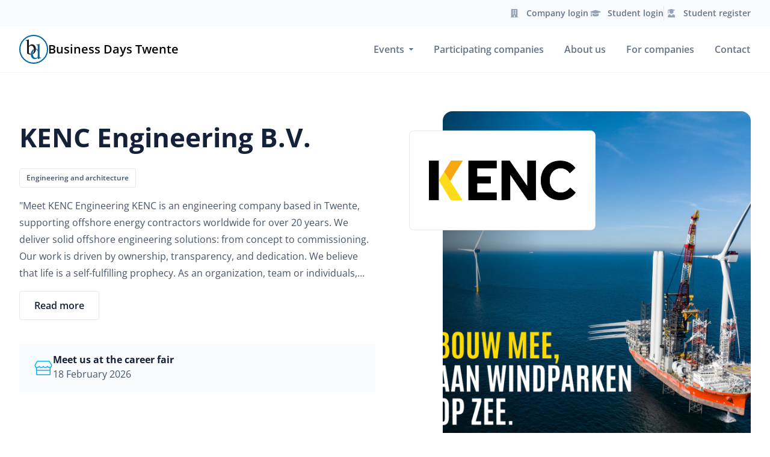

--- FILE ---
content_type: text/html; charset=utf-8
request_url: https://www.businessdaystwente.nl/companies/kenc-engineering-bv/
body_size: 9460
content:

<!DOCTYPE html>
<html lang="en">
<head>
    <meta charset="UTF-8">
    <meta http-equiv="X-UA-Compatible" content="IE=edge">
    <meta name="viewport" content="width=device-width, initial-scale=1.0">
    <meta name="author" content="Business Days Twente">
    <link rel="web_author" href="/humans.txt">
    <script>
        window.__dynamic_base__ = "https://assets.businessdaystwente.nl/static/www"
    </script>

    
    <script type="module" crossorigin="" src="https://assets.businessdaystwente.nl/static/www/main-2505f322.js"></script>
    
        
        <link rel="stylesheet" href="https://assets.businessdaystwente.nl/static/www/style-206b4fd0.css" />
    

    <meta name="description" content=""Meet KENC Engineering

KENC is an engineering company based in Twente, supporting offshore energy contractors worldwide for over 20 years. We deliver solid offshore engineering solutions: from concept to commissioning.

Our work is driven by ownership, transparency, and dedication. We believe that life is a self-fulfilling prophecy. As an organization, team or individuals, you can trust on your ability to build your own future. 

At KENC, we combine down-to-earth Twente mentality with strong technical expertise. With a team of 30 committed employees, we work on innovative, challenging projects that truly make an impact. As we continue to grow, we welcome new talent who shares our mindset and ambition."" inertia><meta name="robots" content="index,follow" inertia><meta name="og:title" content="KENC Engineering B.V. | Business Days Twente" inertia><meta name="og:description" content=""Meet KENC Engineering

KENC is an engineering company based in Twente, supporting offshore energy contractors worldwide for over 20 years. We deliver solid offshore engineering solutions: from concept to commissioning.

Our work is driven by ownership, transparency, and dedication. We believe that life is a self-fulfilling prophecy. As an organization, team or individuals, you can trust on your ability to build your own future. 

At KENC, we combine down-to-earth Twente mentality with strong technical expertise. With a team of 30 committed employees, we work on innovative, challenging projects that truly make an impact. As we continue to grow, we welcome new talent who shares our mindset and ambition."" inertia><meta property="og:image" content="https://assets.businessdaystwente.nl/media/thumbnails/ea/18/ea188889574a9b5a0495d71f56abcfd0/KENC.png" inertia><link rel="icon" href="https://assets.businessdaystwente.nl/static/www/favicon.ico" inertia><link rel="icon" type="image/png" sizes="32x32" href="https://assets.businessdaystwente.nl/static/www/favicon-32x32.png" inertia><link rel="icon" type="image/png" sizes="16x16" href="https://assets.businessdaystwente.nl/static/www/favicon-16x16.png" inertia><link rel="mask-icon" href="https://assets.businessdaystwente.nl/static/www/safari-pinned-tab.svg" color="#152138" inertia><link rel="apple-touch-icon" href="https://assets.businessdaystwente.nl/static/www/apple-touch-icon.png" inertia><link rel="manifest" href="https://assets.businessdaystwente.nl/static/www/site.webmanifest" inertia><title inertia>KENC Engineering B.V. | Business Days Twente</title>
</head>

<body>
    <div id="app" data-page="{&quot;component&quot;:&quot;companies/Company&quot;,&quot;props&quot;:{&quot;user&quot;:null,&quot;language&quot;:&quot;en&quot;,&quot;envSentryDsn&quot;:&quot;https://7e197f88d61a47308dad3715144250f4@o19482.ingest.sentry.io/6640192&quot;,&quot;envEnvironment&quot;:&quot;production&quot;,&quot;envReleaseReference&quot;:&quot;v2.14.2&quot;,&quot;flashMessages&quot;:[],&quot;editionYear&quot;:2026,&quot;object&quot;:{&quot;id&quot;:170,&quot;name&quot;:&quot;KENC Engineering B.V.&quot;,&quot;industry&quot;:&quot;Engineering and architecture&quot;,&quot;website&quot;:&quot;https://www.kenc.nl&quot;,&quot;description&quot;:&quot;\&quot;Meet KENC Engineering\r\n\r\nKENC is an engineering company based in Twente, supporting offshore energy contractors worldwide for over 20 years. We deliver solid offshore engineering solutions: from concept to commissioning.\r\n\r\nOur work is driven by ownership, transparency, and dedication. We believe that life is a self-fulfilling prophecy. As an organization, team or individuals, you can trust on your ability to build your own future. \r\n\r\nAt KENC, we combine down-to-earth Twente mentality with strong technical expertise. With a team of 30 committed employees, we work on innovative, challenging projects that truly make an impact. As we continue to grow, we welcome new talent who shares our mindset and ambition.\&quot;&quot;,&quot;videoEmbedUrl&quot;:&quot;https://www.youtube.com/embed/wOHrZvJWYeE&quot;,&quot;logoLarge&quot;:&quot;https://assets.businessdaystwente.nl/media/thumbnails/af/39/af39f7242165f7eca1c134b7b4eb0e4b/01_-_KENC_logo_zwart.png&quot;,&quot;logoName&quot;:&quot;company-logos/2025/12/04/01_-_KENC_logo_zwart.png&quot;,&quot;coverImageName&quot;:&quot;company-cover-images/2025/02/05/KENC.png&quot;,&quot;coverImageLarge&quot;:&quot;https://assets.businessdaystwente.nl/media/thumbnails/b1/02/b102196e7c6c01eda14d17df42da6cd3/KENC.png&quot;,&quot;coverImageMedium&quot;:&quot;https://assets.businessdaystwente.nl/media/thumbnails/ea/18/ea188889574a9b5a0495d71f56abcfd0/KENC.png&quot;,&quot;coverImageSmall&quot;:&quot;https://assets.businessdaystwente.nl/media/thumbnails/f9/88/f988925087d039fed696c272e095886a/KENC.png&quot;},&quot;registration&quot;:{&quot;careerFair&quot;:true,&quot;careerFairDateOne&quot;:true,&quot;careerFairDateTwo&quot;:false,&quot;companyregistrationactivitySet&quot;:[]},&quot;edition&quot;:{&quot;careerFair&quot;:{&quot;dateOne&quot;:&quot;2026-02-18&quot;,&quot;dateTwo&quot;:&quot;2026-02-19&quot;,&quot;address&quot;:&quot;Colosseum&quot;,&quot;addressNumber&quot;:&quot;65&quot;,&quot;name&quot;:&quot;Grolsch Veste&quot;}}},&quot;url&quot;:&quot;https://www.businessdaystwente.nl/companies/kenc-engineering-bv/&quot;,&quot;version&quot;:&quot;v2.14.2&quot;}"><!--[--><!----><!--[--><div class="layout layout--app" style="" data-testid="layout-app"><!--[--><!--[--><div class="app-header"><div class="app-header__top"><nav class="menu menu--layout-row menu--gap-xlarge"><ul class="list list--layout-row list--gap-xlarge menu__list menu__list--layout-row menu__list--gap-xlarge"><!--[--><!--[--><!--[--><!--[--><li class="list-item menu__item menu__item--with-icon"><!----><!--[--><a class="button button--with-icon button--align-left button--size-full lt-md:button--size-large button--size-xnarrow button--clean menu__item-link" title role="button" tabindex="0" type="button" href="/dashboard/company/login/"><!--[--><svg viewbox="0 0 24 24" fill="none" xmlns="http://www.w3.org/2000/svg" class="icon icon--size-small icon--color-gray-blue-light icon--company-filled button__icon" variant><path d="M17.7969 18.125H17.25V5.65625C17.25 5.30078 16.9492 5 16.5938 5H7.40625C7.02344 5 6.75 5.30078 6.75 5.65625V18.125H6.20312C6.01172 18.125 5.875 18.2891 5.875 18.4531V19H18.125V18.4531C18.125 18.2891 17.9609 18.125 17.7969 18.125ZM9.375 7.07812C9.375 6.91406 9.51172 6.75 9.70312 6.75H10.7969C10.9609 6.75 11.125 6.91406 11.125 7.07812V8.17188C11.125 8.36328 10.9609 8.5 10.7969 8.5H9.70312C9.51172 8.5 9.375 8.36328 9.375 8.17188V7.07812ZM9.375 9.70312C9.375 9.53906 9.51172 9.375 9.70312 9.375H10.7969C10.9609 9.375 11.125 9.53906 11.125 9.70312V10.7969C11.125 10.9883 10.9609 11.125 10.7969 11.125H9.70312C9.51172 11.125 9.375 10.9883 9.375 10.7969V9.70312ZM10.7969 13.75H9.70312C9.51172 13.75 9.375 13.6133 9.375 13.4219V12.3281C9.375 12.1641 9.51172 12 9.70312 12H10.7969C10.9609 12 11.125 12.1641 11.125 12.3281V13.4219C11.125 13.6133 10.9609 13.75 10.7969 13.75ZM12.875 18.125H11.125V15.8281C11.125 15.6641 11.2617 15.5 11.4531 15.5H12.5469C12.7109 15.5 12.875 15.6641 12.875 15.8281V18.125ZM14.625 13.4219C14.625 13.6133 14.4609 13.75 14.2969 13.75H13.2031C13.0117 13.75 12.875 13.6133 12.875 13.4219V12.3281C12.875 12.1641 13.0117 12 13.2031 12H14.2969C14.4609 12 14.625 12.1641 14.625 12.3281V13.4219ZM14.625 10.7969C14.625 10.9883 14.4609 11.125 14.2969 11.125H13.2031C13.0117 11.125 12.875 10.9883 12.875 10.7969V9.70312C12.875 9.53906 13.0117 9.375 13.2031 9.375H14.2969C14.4609 9.375 14.625 9.53906 14.625 9.70312V10.7969ZM14.625 8.17188C14.625 8.36328 14.4609 8.5 14.2969 8.5H13.2031C13.0117 8.5 12.875 8.36328 12.875 8.17188V7.07812C12.875 6.91406 13.0117 6.75 13.2031 6.75H14.2969C14.4609 6.75 14.625 6.91406 14.625 7.07812V8.17188Z" fill="currentColor"></path></svg><!--]--><span class="box u-ml-2 button__label"><!--[--><!--[--><!--[--> Company login <!--]--><!--]--><!--]--></span><!----></a><!----><!--]--></li><li class="list-item menu__item menu__item--with-icon"><!----><!--[--><a class="button button--with-icon button--align-left button--size-full lt-md:button--size-large button--size-xnarrow button--clean menu__item-link" title role="button" tabindex="0" type="button" href="/dashboard/student/login/"><!--[--><svg viewbox="0 0 24 24" fill="none" xmlns="http://www.w3.org/2000/svg" class="icon icon--size-small icon--color-gray-blue-light icon--student-hat-filled button__icon" variant><path d="M20.2715 9.20752L12.6426 6.85596C12.2324 6.71924 11.7676 6.71924 11.3574 6.85596L3.72852 9.20752C3.09961 9.39893 3.09961 10.2466 3.72852 10.438L5.06836 10.8481C4.76758 11.2036 4.60352 11.6685 4.57617 12.1333C4.30273 12.2974 4.13867 12.5708 4.13867 12.8716C4.13867 13.1724 4.27539 13.4185 4.49414 13.5825L3.81055 16.7271C3.75586 17.0005 3.94727 17.2466 4.2207 17.2466H5.7793C6.05273 17.2466 6.24414 17.0005 6.18945 16.7271L5.50586 13.5825C5.72461 13.4185 5.88867 13.1724 5.88867 12.8716C5.88867 12.5708 5.69727 12.2974 5.45117 12.1606C5.47852 11.7505 5.66992 11.3677 6.02539 11.1489L11.3574 12.7896C11.6035 12.8716 12.0957 12.9536 12.6426 12.7896L20.2715 10.438C20.9004 10.2466 20.9004 9.39893 20.2715 9.20752ZM12.8887 13.6372C12.123 13.856 11.4395 13.7466 11.1113 13.6372L7.14648 12.4067L6.76367 15.4966C6.76367 16.481 9.08789 17.2466 12.0137 17.2466C14.9121 17.2466 17.2637 16.481 17.2637 15.4966L16.8535 12.4067L12.8887 13.6372Z" fill="currentColor"></path></svg><!--]--><span class="box u-ml-2 button__label"><!--[--><!--[--><!--[--> Student login <!--]--><!--]--><!--]--></span><!----></a><!----><!--]--></li><hr class="divider divider--color-gray-light divider--horizontal divider--login-menu"><li class="list-item menu__item menu__item--with-icon"><!----><!--[--><a class="button button--with-icon button--align-left button--size-full lt-md:button--size-large button--size-xnarrow button--clean menu__item-link" title role="button" tabindex="0" type="button" href="/dashboard/student/register/"><!--[--><svg viewbox="0 0 24 24" fill="none" xmlns="http://www.w3.org/2000/svg" class="icon icon--size-small icon--color-gray-blue-light icon--student-filled button__icon" variant><path d="M14.7363 13.7568C16.6777 13.8389 18.2637 15.4521 18.2637 17.4209V17.667C18.2637 18.4053 17.6621 18.9795 16.9512 18.9795H7.32617C6.58789 18.9795 6.01367 18.4053 6.01367 17.667V17.4209C6.01367 15.4521 7.57227 13.8389 9.51367 13.7568L12.1387 16.3545L14.7363 13.7568ZM6.36914 7.16699C5.87695 7.05762 5.87695 6.42871 6.36914 6.31934L11.5918 5.06152C11.9473 4.97949 12.3027 4.97949 12.6582 5.06152L17.8809 6.31934C18.373 6.42871 18.373 7.05762 17.8809 7.16699L15.2559 7.7959C15.4746 8.28809 15.6387 8.80762 15.6387 9.35449C15.6387 11.2959 14.0527 12.8545 12.1387 12.8545C10.1973 12.8545 8.63867 11.2959 8.63867 9.35449C8.63867 8.80762 8.77539 8.28809 9.02148 7.7959L7.2168 7.38574V8.80762C7.4082 8.91699 7.54492 9.13574 7.54492 9.35449C7.54492 9.60059 7.4082 9.79199 7.2168 9.90137L7.6543 11.5967C7.70898 11.7881 7.59961 11.9795 7.43555 11.9795H6.31445C6.15039 11.9795 6.04102 11.7881 6.0957 11.5967L6.5332 9.90137C6.3418 9.79199 6.23242 9.60059 6.23242 9.35449C6.23242 9.13574 6.36914 8.91699 6.56055 8.80762V7.22168L6.36914 7.16699Z" fill="currentColor"></path></svg><!--]--><span class="box u-ml-2 button__label"><!--[--><!--[--><!--[--> Student register <!--]--><!--]--><!--]--></span><!----></a><!----><!--]--></li><!--]--><!--]--><!--]--><!--]--></ul></nav></div><div class="app-header__main"><a class="app-header__logo-wrapper" href="/"><div class="app-logo app-header__logo"><svg width="48" height="48" viewBox="0 0 48 48" fill="none" xmlns="http://www.w3.org/2000/svg" class="app-logo__mark"><path d="M35.954 37.8567C35.8241 37.8645 35.693 37.8658 35.5645 37.8658C34.7452 37.8658 34.2414 37.7045 34.0519 37.3833C33.8636 37.0608 33.7688 36.4971 33.7688 35.6909L33.7883 21.1141C33.7883 20.4124 33.7922 19.7029 33.7987 18.9831C33.8065 18.2633 33.813 17.5641 33.8208 16.8869L33.8415 15.0151L33.7325 14.979C33.2793 15.1467 32.9573 15.2602 32.7613 15.3183C32.3484 15.4627 31.8654 15.6124 31.3162 15.7672C30.7683 15.9233 30.2178 16.0716 29.6699 16.2135L28.169 16.5889V17.0997C28.5533 17.0662 28.8 17.0417 28.9116 17.0301C29.022 17.0185 29.1518 17.012 29.2985 17.012C29.9295 17.012 30.3281 17.1604 30.4943 17.4545C30.6618 17.7499 30.7462 18.2891 30.7462 19.076V24.7132C30.3035 24.272 29.8464 23.9263 29.3686 23.6747C28.8428 23.4 28.2806 23.2245 27.6782 23.1471C27.6834 23.311 27.6886 23.4748 27.6886 23.6412C27.6886 23.8244 27.6834 24.005 27.6743 24.1843C28.2728 24.3029 28.8818 24.6009 29.505 25.0769C30.3307 25.709 30.7449 26.7965 30.7449 28.3354V35.9592C30.7449 36.4455 30.458 36.9602 29.888 37.5033C29.3167 38.0476 28.5689 38.3198 27.6431 38.3198C25.8838 38.3198 24.5608 37.5742 23.6766 36.0817C22.969 34.8911 22.5457 33.5676 22.4029 32.1099H22.4055C22.3691 31.7422 22.351 31.3681 22.351 30.985C22.351 30.887 22.351 30.7915 22.3535 30.6974C21.6174 31.2495 20.6877 31.5268 19.5608 31.5268C19.4491 31.5268 19.3348 31.5217 19.218 31.5126C19.192 31.8441 19.1777 32.1808 19.1777 32.5227C19.1777 32.6027 19.1803 32.6852 19.1816 32.7652H19.1842C19.2336 34.7221 19.8581 36.4507 21.0643 37.9535C22.3211 39.5169 23.9635 40.2974 25.989 40.2974C27.1329 40.2974 28.1404 40.0252 29.0103 39.4808C29.4972 39.1635 30.0776 38.6385 30.7436 37.8967V40.1335L30.8709 40.2974L33.7156 39.228C35.3931 38.6488 36.2695 38.3482 36.3409 38.3211V37.8116C36.2111 37.8361 36.0799 37.8503 35.9501 37.8541L35.954 37.8567Z" fill="#0066A1" stroke="#0567A1" stroke-width="0.05"></path><path d="M22.355 30.6984C22.3965 28.895 22.8094 27.3638 23.5988 26.1087C23.8702 25.6765 24.1792 25.3166 24.5233 25.0277C24.5181 24.5375 24.483 24.0589 24.4168 23.5894C23.3119 24.0396 22.3212 24.8019 21.4448 25.8778C20.1374 27.4838 19.3986 29.3633 19.2246 31.5137C19.3415 31.5227 19.457 31.5279 19.5674 31.5279C20.6918 31.5279 21.6201 31.2505 22.355 30.6984Z" fill="#0066A1" stroke="#0567A1" stroke-width="0.05"></path><path d="M27.6925 23.6439C27.6925 23.4711 27.6873 23.3008 27.6821 23.1318H27.6795C27.5938 21.0201 26.9719 19.2838 25.815 17.9255C24.5634 16.4562 23.0521 15.7222 21.285 15.7222C19.8412 15.7222 18.5662 16.1685 17.4613 17.0612C16.8342 17.572 16.3668 18.1138 16.0539 18.6853V7.67144C16.0539 7.59663 16.0409 7.52439 16.0175 7.45215C15.9318 7.45215 15.3398 7.64306 14.2413 8.0249C13.1429 8.40673 11.9056 8.75244 10.5293 9.06204V9.64769L11.3395 9.55868C12.0354 9.55868 12.4794 9.70961 12.6716 10.0128C12.8638 10.3185 12.9611 10.8306 12.9611 11.5504V30.4176C12.9611 30.9413 13.6064 31.4625 14.8944 31.9875C16.1837 32.5112 17.4977 32.7731 18.835 32.7731C18.9544 32.7731 19.0726 32.7705 19.1894 32.7666C19.1868 32.6867 19.1855 32.6054 19.1855 32.5241C19.1855 32.1823 19.1998 31.8443 19.2258 31.5141C18.6805 31.4767 18.0689 31.3502 17.3873 31.1309C16.5589 30.8652 16.0902 30.4266 15.9825 29.8126V20.7879C15.9825 19.9985 16.3901 19.347 17.2068 18.8336C18.0235 18.3215 18.8583 18.0635 19.7127 18.0635C21.407 18.0635 22.6327 18.8104 23.3897 20.3029C23.9129 21.3362 24.2557 22.4301 24.418 23.5897H24.4193C24.4842 24.0696 24.5179 24.5585 24.5244 25.0577C24.5244 25.0964 24.5244 25.1364 24.5244 25.1764C24.5244 26.9334 24.118 28.4336 23.3079 29.6694C23.0378 30.0822 22.7197 30.4215 22.3549 30.6975C22.3536 30.7917 22.3523 30.8884 22.3523 30.9852C22.3523 31.3683 22.3704 31.7424 22.4068 32.11C23.4844 31.6637 24.4336 30.9903 25.2515 30.0899C26.7563 28.4375 27.5639 26.4754 27.6756 24.2064H27.6782C27.6873 24.0206 27.6925 23.8335 27.6925 23.6439Z" fill="#1A1A1A"></path><circle cx="24" cy="24" r="23" stroke="#0066A1" stroke-width="2"></circle></svg><span class="app-logo__text"> Business Days Twente </span></div></a><div class="app-menu app-header__menu"><button class="menu-hamburger menu-hamburger--color-black md:menu-hamburger--hidden app-menu__button"><div class="menu-hamburger__icon"><i class="menu-hamburger__stick menu-hamburger__stick--top"></i><i class="menu-hamburger__stick menu-hamburger__stick---middle menu-hamburger__stick--middle-a"></i><i class="menu-hamburger__stick menu-hamburger__stick---middle menu-hamburger__stick--middle-b"></i><i class="menu-hamburger__stick menu-hamburger__stick--bottom"></i></div></button><nav class="menu md:menu--layout-row menu--gap-medium md:menu--gap-none lg:menu--gap-large app-menu__nav"><ul class="list md:list--layout-row list--gap-medium md:list--gap-none lg:list--gap-large menu__list md:menu__list--layout-row menu__list--gap-medium md:menu__list--gap-none lg:menu__list--gap-large"><!--[--><!--[--><!--[--><li class="list-item menu__item menu__item--with-submenu lt-md:menu__item--push-left"><!----><!--[--><button class="button button--align-left button--size-full button--size-xnarrow lt-md:button--size-large button--app-menu menu__item-toggle" title role tabindex type="button"><!----><span class="box u-mr-2 button__label"><!--[--><!--[--><!--[--> Events <!--]--><!--]--><!--]--></span><!--[--><svg width="7" height="4" viewbox="0 0 7 4" fill="none" xmlns="http://www.w3.org/2000/svg" class="icon icon--dropdown button__icon" variant><path d="M0.472271 0C0.0503963 0 -0.160541 0.515625 0.144146 0.820312L3.14415 3.82031C3.33165 4.00781 3.63633 4.00781 3.82383 3.82031L6.82383 0.820312C7.12852 0.515625 6.91758 0 6.49571 0H0.472271Z" fill="currentColor"></path></svg><!--]--></button><div class="sub-menu lt-md:sub-menu--color-gray md:sub-menu--color-white md:sub-menu--position-absolute md:sub-menu--nowrap md:sub-menu--bordered md:sub-menu--rounded md:sub-menu--shadowed"><!--[--><ul class="list list--gap-none menu__list menu__list--gap-none"><!--[--><!--[--><!--[--><li class="list-item menu__item"><!----><!--[--><a class="button button--align-left button--size-full lt-md:button--size-large button--app-sub-menu menu__item-link" title role="button" tabindex="0" type="button" href="/kick-off/"><!----><span class="box button__label"><!--[--><!--[--><!--[--> Kick-Off Festival <!--]--><!--]--><!--]--></span><!----></a><!----><!--]--></li><li class="list-item menu__item"><!----><!--[--><a class="button button--align-left button--size-full lt-md:button--size-large button--app-sub-menu menu__item-link" title role="button" tabindex="0" type="button" href="/lunch-lecture/"><!----><span class="box button__label"><!--[--><!--[--><!--[--> Lunch Lecture <!--]--><!--]--><!--]--></span><!----></a><!----><!--]--></li><li class="list-item menu__item"><!----><!--[--><a class="button button--align-left button--size-full lt-md:button--size-large button--app-sub-menu menu__item-link" title role="button" tabindex="0" type="button" href="/career-fair/"><!----><span class="box button__label"><!--[--><!--[--><!--[--> Career Fair <!--]--><!--]--><!--]--></span><!----></a><!----><!--]--></li><li class="list-item menu__item"><!----><!--[--><a class="button button--align-left button--size-full lt-md:button--size-large button--app-sub-menu menu__item-link" title role="button" tabindex="0" type="button" href="/workshop-weeks/"><!----><span class="box button__label"><!--[--><!--[--><!--[--> Workshop Weeks <!--]--><!--]--><!--]--></span><!----></a><!----><!--]--></li><li class="list-item menu__item"><!----><!--[--><a class="button button--align-left button--size-full lt-md:button--size-large button--app-sub-menu menu__item-link" title role="button" tabindex="0" type="button" href="/company-experience-weeks/"><!----><span class="box button__label"><!--[--><!--[--><!--[--> Company Experience Weeks <!--]--><!--]--><!--]--></span><!----></a><!----><!--]--></li><!--]--><!--]--><!--]--></ul><!--]--></div><!--]--></li><li class="list-item menu__item"><!----><!--[--><a class="button button--align-left button--size-full lt-md:button--size-large button--size-xnarrow button--app-menu menu__item-link" title role="button" tabindex="0" type="button" href="/companies/"><!----><span class="box button__label"><!--[--><!--[--><!--[--> Participating companies <!--]--><!--]--><!--]--></span><!----></a><!----><!--]--></li><li class="list-item menu__item"><!----><!--[--><a class="button button--align-left button--size-full lt-md:button--size-large button--size-xnarrow button--app-menu menu__item-link" title role="button" tabindex="0" type="button" href="/about/"><!----><span class="box button__label"><!--[--><!--[--><!--[--> About us <!--]--><!--]--><!--]--></span><!----></a><!----><!--]--></li><li class="list-item menu__item"><!----><!--[--><a class="button button--align-left button--size-full lt-md:button--size-large button--size-xnarrow button--app-menu menu__item-link" title role="button" tabindex="0" type="button" href="/for-companies/"><!----><span class="box button__label"><!--[--><!--[--><!--[--> For companies <!--]--><!--]--><!--]--></span><!----></a><!----><!--]--></li><li class="list-item menu__item"><!----><!--[--><a class="button button--align-left button--size-full lt-md:button--size-large button--size-xnarrow button--app-menu menu__item-link" title role="button" tabindex="0" type="button" href="/contact/"><!----><span class="box button__label"><!--[--><!--[--><!--[--> Contact <!--]--><!--]--><!--]--></span><!----></a><!----><!--]--></li><li class="list-item md:hidden app-menu__divider"><!----><!--[--><hr class="divider divider--spacing-none"><!--]--></li><li class="list-item menu__item md:hidden"><!----><!--[--><!--[--><ul class="list menu__list app-menu__login-menu"><!--[--><!--[--><!--[--><li class="list-item menu__item menu__item--with-icon"><!----><!--[--><a class="button button--with-icon button--align-left button--size-full lt-md:button--size-large button--size-xnarrow button--app-menu button--text-regular menu__item-link" title role="button" tabindex="0" type="button" href="/dashboard/company/login/"><!--[--><svg viewbox="0 0 24 24" fill="none" xmlns="http://www.w3.org/2000/svg" class="icon icon--size-small icon--color-gray-blue-light icon--company-filled button__icon" variant><path d="M17.7969 18.125H17.25V5.65625C17.25 5.30078 16.9492 5 16.5938 5H7.40625C7.02344 5 6.75 5.30078 6.75 5.65625V18.125H6.20312C6.01172 18.125 5.875 18.2891 5.875 18.4531V19H18.125V18.4531C18.125 18.2891 17.9609 18.125 17.7969 18.125ZM9.375 7.07812C9.375 6.91406 9.51172 6.75 9.70312 6.75H10.7969C10.9609 6.75 11.125 6.91406 11.125 7.07812V8.17188C11.125 8.36328 10.9609 8.5 10.7969 8.5H9.70312C9.51172 8.5 9.375 8.36328 9.375 8.17188V7.07812ZM9.375 9.70312C9.375 9.53906 9.51172 9.375 9.70312 9.375H10.7969C10.9609 9.375 11.125 9.53906 11.125 9.70312V10.7969C11.125 10.9883 10.9609 11.125 10.7969 11.125H9.70312C9.51172 11.125 9.375 10.9883 9.375 10.7969V9.70312ZM10.7969 13.75H9.70312C9.51172 13.75 9.375 13.6133 9.375 13.4219V12.3281C9.375 12.1641 9.51172 12 9.70312 12H10.7969C10.9609 12 11.125 12.1641 11.125 12.3281V13.4219C11.125 13.6133 10.9609 13.75 10.7969 13.75ZM12.875 18.125H11.125V15.8281C11.125 15.6641 11.2617 15.5 11.4531 15.5H12.5469C12.7109 15.5 12.875 15.6641 12.875 15.8281V18.125ZM14.625 13.4219C14.625 13.6133 14.4609 13.75 14.2969 13.75H13.2031C13.0117 13.75 12.875 13.6133 12.875 13.4219V12.3281C12.875 12.1641 13.0117 12 13.2031 12H14.2969C14.4609 12 14.625 12.1641 14.625 12.3281V13.4219ZM14.625 10.7969C14.625 10.9883 14.4609 11.125 14.2969 11.125H13.2031C13.0117 11.125 12.875 10.9883 12.875 10.7969V9.70312C12.875 9.53906 13.0117 9.375 13.2031 9.375H14.2969C14.4609 9.375 14.625 9.53906 14.625 9.70312V10.7969ZM14.625 8.17188C14.625 8.36328 14.4609 8.5 14.2969 8.5H13.2031C13.0117 8.5 12.875 8.36328 12.875 8.17188V7.07812C12.875 6.91406 13.0117 6.75 13.2031 6.75H14.2969C14.4609 6.75 14.625 6.91406 14.625 7.07812V8.17188Z" fill="currentColor"></path></svg><!--]--><span class="box u-ml-2 button__label"><!--[--><!--[--><!--[--> Company login <!--]--><!--]--><!--]--></span><!----></a><!----><!--]--></li><li class="list-item menu__item menu__item--with-icon"><!----><!--[--><a class="button button--with-icon button--align-left button--size-full lt-md:button--size-large button--size-xnarrow button--app-menu button--text-regular menu__item-link" title role="button" tabindex="0" type="button" href="/dashboard/student/login/"><!--[--><svg viewbox="0 0 24 24" fill="none" xmlns="http://www.w3.org/2000/svg" class="icon icon--size-small icon--color-gray-blue-light icon--student-hat-filled button__icon" variant><path d="M20.2715 9.20752L12.6426 6.85596C12.2324 6.71924 11.7676 6.71924 11.3574 6.85596L3.72852 9.20752C3.09961 9.39893 3.09961 10.2466 3.72852 10.438L5.06836 10.8481C4.76758 11.2036 4.60352 11.6685 4.57617 12.1333C4.30273 12.2974 4.13867 12.5708 4.13867 12.8716C4.13867 13.1724 4.27539 13.4185 4.49414 13.5825L3.81055 16.7271C3.75586 17.0005 3.94727 17.2466 4.2207 17.2466H5.7793C6.05273 17.2466 6.24414 17.0005 6.18945 16.7271L5.50586 13.5825C5.72461 13.4185 5.88867 13.1724 5.88867 12.8716C5.88867 12.5708 5.69727 12.2974 5.45117 12.1606C5.47852 11.7505 5.66992 11.3677 6.02539 11.1489L11.3574 12.7896C11.6035 12.8716 12.0957 12.9536 12.6426 12.7896L20.2715 10.438C20.9004 10.2466 20.9004 9.39893 20.2715 9.20752ZM12.8887 13.6372C12.123 13.856 11.4395 13.7466 11.1113 13.6372L7.14648 12.4067L6.76367 15.4966C6.76367 16.481 9.08789 17.2466 12.0137 17.2466C14.9121 17.2466 17.2637 16.481 17.2637 15.4966L16.8535 12.4067L12.8887 13.6372Z" fill="currentColor"></path></svg><!--]--><span class="box u-ml-2 button__label"><!--[--><!--[--><!--[--> Student login <!--]--><!--]--><!--]--></span><!----></a><!----><!--]--></li><hr class="divider divider--color-gray-light divider--horizontal divider--login-menu"><li class="list-item menu__item menu__item--with-icon"><!----><!--[--><a class="button button--with-icon button--align-left button--size-full lt-md:button--size-large button--size-xnarrow button--app-menu button--text-regular menu__item-link" title role="button" tabindex="0" type="button" href="/dashboard/student/register/"><!--[--><svg viewbox="0 0 24 24" fill="none" xmlns="http://www.w3.org/2000/svg" class="icon icon--size-small icon--color-gray-blue-light icon--student-filled button__icon" variant><path d="M14.7363 13.7568C16.6777 13.8389 18.2637 15.4521 18.2637 17.4209V17.667C18.2637 18.4053 17.6621 18.9795 16.9512 18.9795H7.32617C6.58789 18.9795 6.01367 18.4053 6.01367 17.667V17.4209C6.01367 15.4521 7.57227 13.8389 9.51367 13.7568L12.1387 16.3545L14.7363 13.7568ZM6.36914 7.16699C5.87695 7.05762 5.87695 6.42871 6.36914 6.31934L11.5918 5.06152C11.9473 4.97949 12.3027 4.97949 12.6582 5.06152L17.8809 6.31934C18.373 6.42871 18.373 7.05762 17.8809 7.16699L15.2559 7.7959C15.4746 8.28809 15.6387 8.80762 15.6387 9.35449C15.6387 11.2959 14.0527 12.8545 12.1387 12.8545C10.1973 12.8545 8.63867 11.2959 8.63867 9.35449C8.63867 8.80762 8.77539 8.28809 9.02148 7.7959L7.2168 7.38574V8.80762C7.4082 8.91699 7.54492 9.13574 7.54492 9.35449C7.54492 9.60059 7.4082 9.79199 7.2168 9.90137L7.6543 11.5967C7.70898 11.7881 7.59961 11.9795 7.43555 11.9795H6.31445C6.15039 11.9795 6.04102 11.7881 6.0957 11.5967L6.5332 9.90137C6.3418 9.79199 6.23242 9.60059 6.23242 9.35449C6.23242 9.13574 6.36914 8.91699 6.56055 8.80762V7.22168L6.36914 7.16699Z" fill="currentColor"></path></svg><!--]--><span class="box u-ml-2 button__label"><!--[--><!--[--><!--[--> Student register <!--]--><!--]--><!--]--></span><!----></a><!----><!--]--></li><!--]--><!--]--><!--]--></ul><!--]--><!----><!--]--></li><!--]--><!--]--><!--]--></ul></nav><div class="app-menu__overlay"></div></div></div></div><div class="layout"><!--[--><!--[--><div class="page"><!--[--><div class="box u-mb-8 md:u-mb-20 company-hero"><!--[--><div class="container"><!--[--><div class="row lt-md:row--column-reversed"><!--[--><div class="column md:column--size-6"><!--[--><div class="box"><!--[--><div class="header header--spacing-regular"><!--[--><h1 class="title title--size-xlarge"><!--[-->KENC Engineering B.V.<!--]--></h1><!--]--></div><div class="box u-mb-4"><!--[--><span class="pill"><!--[-->Engineering and architecture<!--]--></span><!--]--></div><div class="article article--truncated-5 article--size-large article--color-gray-blue"><!--[--><p>&quot;Meet KENC Engineering KENC is an engineering company based in Twente, supporting offshore energy contractors worldwide for over 20 years. We deliver solid offshore engineering solutions: from concept to commissioning. Our work is driven by ownership, transparency, and dedication. We believe that life is a self-fulfilling prophecy. As an organization, team or individuals, you can trust on your ability to build your own future.  At KENC, we combine down-to-earth Twente mentality with strong technical expertise. With a team of 30 committed employees, we work on innovative, challenging projects that truly make an impact. As we continue to grow, we welcome new talent who shares our mindset and ambition.&quot;</p><!--]--></div><div class="box u-mt-4"><!--[--><a class="button button--color-white lt-sm:button--size-full button--size-medium button--text-large" title role="button" tabindex="0" type="button"><!----><span class="box button__label"><!--[--><!--[--> Read more <!--]--><!--]--></span><!----></a><!--]--></div><div class="row u-mt-8 md:u-mt-10"><!--[--><div class="column"><!--[--><div class="usp"><svg width="32" height="32" viewbox="0 0 32 32" fill="none" xmlns="http://www.w3.org/2000/svg" class="icon icon--size-medium icon--color-bright-blue icon--career-fair-medium usp__icon"><path d="M29.7812 9.57812C31.1406 11.7812 30.25 14.7812 28 15.7188V26.3594C28 27.2969 27.2969 28 26.5 28H5.5C4.65625 28 4 27.2969 4 26.3594V15.7188C1.75 14.7812 0.8125 11.7812 2.21875 9.57812L5.21875 4.70312C5.5 4.28125 6.01562 4 6.53125 4H25.4688C25.9844 4 26.4531 4.28125 26.7344 4.70312L29.7812 9.57812ZM26.5 26.3594V20.5H5.5V26.3594C5.5 26.4531 5.5 26.5469 5.54688 26.5469L26.4531 26.5C26.4531 26.5 26.5 26.4531 26.5 26.3594ZM5.5 19H26.4531V16H26.3594C24.9531 16 23.7344 15.3906 22.8906 14.4531C22.0469 15.3906 20.8281 16 19.4219 16C18.0625 16 16.7969 15.3906 15.9531 14.4531C15.1094 15.3906 13.8906 16 12.5312 16C11.125 16 9.90625 15.3906 9.0625 14.4531C8.21875 15.3906 7 16 5.59375 16H5.5V19ZM28.6562 13.0938C29.0312 12.2031 28.9844 11.1719 28.4688 10.375L25.4688 5.5H6.53125L3.48438 10.375C2.96875 11.1719 2.92188 12.25 3.29688 13.0938C3.67188 13.8906 4.32812 14.4062 5.17188 14.5C5.3125 14.5 5.45312 14.5469 5.59375 14.5469C6.48438 14.5469 7.32812 14.1719 7.9375 13.4688L9.0625 12.2031L10.1875 13.4688C10.7969 14.1719 11.5938 14.5469 12.5312 14.5469C13.4219 14.5469 14.2656 14.1719 14.875 13.4688L16 12.2031L17.0781 13.4688C17.6875 14.1719 18.5312 14.5469 19.4219 14.5469C20.3594 14.5469 21.1562 14.1719 21.7656 13.4688L22.8906 12.2031L24.0156 13.4688C24.625 14.125 25.4688 14.5 26.3594 14.5C26.5 14.5 26.6406 14.5 26.7812 14.5C27.625 14.3594 28.2812 13.8906 28.6562 13.0938Z" fill="currentColor"></path></svg><div class="box"><!--[--><div class="title title--size-xsmall usp__title"><!--[-->Meet us at the career fair<!--]--></div><div class="text text--color-gray-blue-dark text--size-regular usp__text"><!--[-->18 February 2026<!--]--></div><!--]--></div></div><!--]--></div><!--]--></div><!--]--></div><!--]--></div><div class="column md:column--size-6 company-hero__image-column"><!--[--><div class="company-hero__image-logo-wrapper"><div class="company-hero__logo-wrapper"><img alt class="image company-tile__logo" src="https://assets.businessdaystwente.nl/media/thumbnails/af/39/af39f7242165f7eca1c134b7b4eb0e4b/01_-_KENC_logo_zwart.png"></div><picture class="image-wrapper company-hero__image-wrapper"><!--[--><!--[--><source media="(min-width: 1024px)" srcset="https://assets.businessdaystwente.nl/media/thumbnails/b1/02/b102196e7c6c01eda14d17df42da6cd3/KENC.png" width="1376" height="1376"><source media="(min-width: 540px)" srcset="https://assets.businessdaystwente.nl/media/thumbnails/ea/18/ea188889574a9b5a0495d71f56abcfd0/KENC.png" width="1200" height="600"><source media="(max-width: 539px)" srcset="https://assets.businessdaystwente.nl/media/thumbnails/f9/88/f988925087d039fed696c272e095886a/KENC.png" width="600" height="400"><!--]--><img alt class="image image--rounded-large image--cover company-hero__image" src="https://assets.businessdaystwente.nl/media/thumbnails/ea/18/ea188889574a9b5a0495d71f56abcfd0/KENC.png" width="1200" height="800"><!--]--></picture></div><!--]--></div><!--]--></div><!--]--></div><!--]--></div><div class="cta-block"><div class="container"><!--[--><div class="row"><!--[--><div class="column md:column--size-6 cta-block__buttons"><!--[--><!----><a class="link link--color-white" href="https://www.kenc.nl" title role="button" type tabindex="0" target="_blank"><!----><span class="link__label"><!--[--> Visit company website <!--]--></span><svg viewbox="0 0 24 24" fill="none" xmlns="http://www.w3.org/2000/svg" class="icon u-ml-1 icon--size-small icon--external"><path d="M17.8125 13.75H16.9375C16.6914 13.75 16.5 13.9688 16.5 14.1875V17.25H7.75V8.5H11.6875C11.9062 8.5 12.125 8.30859 12.125 8.0625V7.1875C12.125 6.96875 11.9062 6.75 11.6875 6.75H7.3125C6.57422 6.75 6 7.35156 6 8.0625V17.6875C6 18.4258 6.57422 19 7.3125 19H16.9375C17.6484 19 18.25 18.4258 18.25 17.6875V14.1875C18.25 13.9688 18.0312 13.75 17.8125 13.75ZM18.9609 5H14.6406C14.2031 5 13.875 5.35547 13.875 5.76562V6.28516C13.875 6.69531 14.2031 7.02344 14.6133 7.02344C14.6406 7.02344 14.6406 7.02344 14.6406 7.02344L16.5 6.96875L9.69141 13.75C9.55469 13.8594 9.47266 14.0234 9.47266 14.2148C9.47266 14.3789 9.55469 14.543 9.69141 14.6797L10.3203 15.3086H10.3477C10.457 15.4453 10.6211 15.5 10.7852 15.5C10.9766 15.5 11.1406 15.4453 11.25 15.3086L18.0312 8.5L17.9766 10.3594C17.9766 10.7969 18.3047 11.125 18.7422 11.125H19.2344C19.6445 11.125 20 10.7969 20 10.3594V6.03906C20 5.46484 19.5352 5 18.9609 5Z" fill="currentColor"></path></svg></a><!--]--></div><!--]--></div><!--]--></div></div><div class="container"><!--[--><div class="embed u-mt-20"><iframe class="embed__object" width="560" height="315" src="https://www.youtube.com/embed/wOHrZvJWYeE" frameborder="0" allow="accelerometer; autoplay; clipboard-write; encrypted-media; gyroscope; picture-in-picture" allowfullscreen></iframe></div><div class="row"><!--[--><div class="column md:column--size-8 md:column--offset-2"><!--[--><section class="box u-mt-20" id="company-information"><!--[--><h2 class="title u-mb-6 title--size-large"><!--[-->About KENC Engineering B.V.<!--]--></h2><div class="article article--size-large article--color-gray-blue"><p>"Meet KENC Engineering</p><p>KENC is an engineering company based in Twente, supporting offshore energy contractors worldwide for over 20 years. We deliver solid offshore engineering solutions: from concept to commissioning.</p><p>Our work is driven by ownership, transparency, and dedication. We believe that life is a self-fulfilling prophecy. As an organization, team or individuals, you can trust on your ability to build your own future. </p><p>At KENC, we combine down-to-earth Twente mentality with strong technical expertise. With a team of 30 committed employees, we work on innovative, challenging projects that truly make an impact. As we continue to grow, we welcome new talent who shares our mindset and ambition."</p></div><!--]--></section><!----><!----><!--]--></div><!--]--></div><!--]--></div><!--]--></div><!--]--><!--]--></div><div class="app-footer"><div class="container"><!--[--><div class="app-footer__wrapper"><nav class="menu menu--layout-row menu--gap-xlarge"><ul class="list list--layout-row list--gap-xlarge menu__list menu__list--layout-row menu__list--gap-xlarge"><!--[--><!--[--><!--[--><li class="list-item menu__item"><!----><!--[--><a class="button button--align-left button--clean menu__item-link" title role="button" tabindex="0" type="button" href="/privacy-statement/"><!----><span class="box button__label"><!--[--><!--[--><!--[--> Privacy statement <!--]--><!--]--><!--]--></span><!----></a><!----><!--]--></li><li class="list-item menu__item"><!----><!--[--><a class="button button--align-left button--clean menu__item-link" title role="button" tabindex="0" type="button" href="/cookie-policy/"><!----><span class="box button__label"><!--[--><!--[--><!--[--> Cookie policy <!--]--><!--]--><!--]--></span><!----></a><!----><!--]--></li><!--]--><!--]--><!--]--></ul></nav><div class="icon-group ml-auto"><!--[--><a class="hexagon-icon hexagon-icon--size-large sm:hexagon-icon--size-small" href="https://linkedin.com/company/businessdaystwente" target="_blank"><svg viewbox="0 0 24 24" fill="none" xmlns="http://www.w3.org/2000/svg" class="icon sm:icon--size-small icon--color-gray-blue icon--linkedin-filled hexagon-icon__icon"><path d="M7.64062 18.8574V8.3457H4.37109V18.8574H7.64062ZM5.98828 6.93945C7.04297 6.93945 7.88672 6.06055 7.88672 5.00586C7.88672 3.98633 7.04297 3.14258 5.98828 3.14258C4.96875 3.14258 4.125 3.98633 4.125 5.00586C4.125 6.06055 4.96875 6.93945 5.98828 6.93945ZM19.8398 18.8574H19.875V13.0918C19.875 10.2793 19.2422 8.09961 15.9375 8.09961C14.3555 8.09961 13.3008 8.97852 12.8438 9.78711H12.8086V8.3457H9.67969V18.8574H12.9492V13.6543C12.9492 12.2832 13.1953 10.9824 14.8828 10.9824C16.5703 10.9824 16.6055 12.5293 16.6055 13.7598V18.8574H19.8398Z" fill="currentColor"></path></svg><svg class="hexagon-icon__hexagon" viewBox="0 0 42 48" fill="none" xmlns="http://www.w3.org/2000/svg"><path d="M22.75 1.58771C21.6671 0.962498 20.3329 0.962498 19.25 1.58771L2.46539 11.2783C1.38249 11.9035 0.715393 13.059 0.715393 14.3094V33.6906C0.715393 34.941 1.38249 36.0965 2.46539 36.7217L19.25 46.4123C20.3329 47.0375 21.6671 47.0375 22.75 46.4123L39.5346 36.7217C40.6175 36.0965 41.2846 34.941 41.2846 33.6906V14.3094C41.2846 13.059 40.6175 11.9035 39.5346 11.2783L22.75 1.58771Z" fill="white" stroke="currentColor"></path></svg></a><a class="hexagon-icon hexagon-icon--size-large sm:hexagon-icon--size-small" href="https://www.instagram.com/businessdaystwente/" target="_blank"><svg viewbox="0 0 24 24" fill="none" xmlns="http://www.w3.org/2000/svg" class="icon sm:icon--size-small icon--color-gray-blue icon--instagram-filled hexagon-icon__icon"><path d="M12.0176 7.93945C9.76758 7.93945 7.97461 9.76758 7.97461 11.9824C7.97461 14.2324 9.76758 16.0254 12.0176 16.0254C14.2324 16.0254 16.0605 14.2324 16.0605 11.9824C16.0605 9.76758 14.2324 7.93945 12.0176 7.93945ZM12.0176 14.6191C10.5762 14.6191 9.38086 13.459 9.38086 11.9824C9.38086 10.541 10.541 9.38086 12.0176 9.38086C13.459 9.38086 14.6191 10.541 14.6191 11.9824C14.6191 13.459 13.459 14.6191 12.0176 14.6191ZM17.1504 7.79883C17.1504 7.27148 16.7285 6.84961 16.2012 6.84961C15.6738 6.84961 15.252 7.27148 15.252 7.79883C15.252 8.32617 15.6738 8.74805 16.2012 8.74805C16.7285 8.74805 17.1504 8.32617 17.1504 7.79883ZM19.8223 8.74805C19.752 7.48242 19.4707 6.35742 18.5566 5.44336C17.6426 4.5293 16.5176 4.24805 15.252 4.17773C13.9512 4.10742 10.0488 4.10742 8.74805 4.17773C7.48242 4.24805 6.39258 4.5293 5.44336 5.44336C4.5293 6.35742 4.24805 7.48242 4.17773 8.74805C4.10742 10.0488 4.10742 13.9512 4.17773 15.252C4.24805 16.5176 4.5293 17.6074 5.44336 18.5566C6.39258 19.4707 7.48242 19.752 8.74805 19.8223C10.0488 19.8926 13.9512 19.8926 15.252 19.8223C16.5176 19.752 17.6426 19.4707 18.5566 18.5566C19.4707 17.6074 19.752 16.5176 19.8223 15.252C19.8926 13.9512 19.8926 10.0488 19.8223 8.74805ZM18.1348 16.623C17.8887 17.3262 17.3262 17.8535 16.6582 18.1348C15.6035 18.5566 13.1426 18.4512 12.0176 18.4512C10.8574 18.4512 8.39648 18.5566 7.37695 18.1348C6.67383 17.8535 6.14648 17.3262 5.86523 16.623C5.44336 15.6035 5.54883 13.1426 5.54883 11.9824C5.54883 10.8574 5.44336 8.39648 5.86523 7.3418C6.14648 6.67383 6.67383 6.14648 7.37695 5.86523C8.39648 5.44336 10.8574 5.54883 12.0176 5.54883C13.1426 5.54883 15.6035 5.44336 16.6582 5.86523C17.3262 6.11133 17.8535 6.67383 18.1348 7.3418C18.5566 8.39648 18.4512 10.8574 18.4512 11.9824C18.4512 13.1426 18.5566 15.6035 18.1348 16.623Z" fill="currentColor"></path></svg><svg class="hexagon-icon__hexagon" viewBox="0 0 42 48" fill="none" xmlns="http://www.w3.org/2000/svg"><path d="M22.75 1.58771C21.6671 0.962498 20.3329 0.962498 19.25 1.58771L2.46539 11.2783C1.38249 11.9035 0.715393 13.059 0.715393 14.3094V33.6906C0.715393 34.941 1.38249 36.0965 2.46539 36.7217L19.25 46.4123C20.3329 47.0375 21.6671 47.0375 22.75 46.4123L39.5346 36.7217C40.6175 36.0965 41.2846 34.941 41.2846 33.6906V14.3094C41.2846 13.059 40.6175 11.9035 39.5346 11.2783L22.75 1.58771Z" fill="white" stroke="currentColor"></path></svg></a><!--]--></div></div><!--]--></div></div><!--]--><!--]--></div><!--[--><!--]--><!--]--><!--]--></div>

    
        <script async src="https://www.googletagmanager.com/gtag/js?id=G-BMEH99TGYW"></script>
        <script>
            window.dataLayer = window.dataLayer || [];
            function gtag(){dataLayer.push(arguments);}
            gtag('js', new Date());

            gtag('config', 'G-BMEH99TGYW');
        </script>
    
<script defer src="https://static.cloudflareinsights.com/beacon.min.js/vcd15cbe7772f49c399c6a5babf22c1241717689176015" integrity="sha512-ZpsOmlRQV6y907TI0dKBHq9Md29nnaEIPlkf84rnaERnq6zvWvPUqr2ft8M1aS28oN72PdrCzSjY4U6VaAw1EQ==" data-cf-beacon='{"version":"2024.11.0","token":"14caba8770ca4ed98044ed9f05ef289b","r":1,"server_timing":{"name":{"cfCacheStatus":true,"cfEdge":true,"cfExtPri":true,"cfL4":true,"cfOrigin":true,"cfSpeedBrain":true},"location_startswith":null}}' crossorigin="anonymous"></script>
</body>
</html>


--- FILE ---
content_type: text/css
request_url: https://assets.businessdaystwente.nl/static/www/style-206b4fd0.css
body_size: 35169
content:
*,*:before,*:after{box-sizing:border-box}@font-face{font-family:Open Sans;font-style:normal;font-weight:400;font-display:swap;src:local("Open Sans Regular"),local("OpenSansRegular"),url(open-sans-regular-49920ee1.woff) format("woff"),url(open-sans-regular-9434dddc.woff2) format("woff2")}@font-face{font-family:Open Sans;font-style:italic;font-weight:400;font-display:swap;src:local("Open Sans Italic"),local("OpenSansItalic"),url(open-sans-italic-2106f508.woff) format("woff"),url(open-sans-italic-73816190.woff2) format("woff2")}@font-face{font-family:Open Sans;font-style:normal;font-weight:600;font-display:swap;src:local("Open Sans SemiBold"),local("OpenSansSemiBold"),url(open-sans-600-32153851.woff) format("woff"),url(open-sans-600-511b67b0.woff2) format("woff2")}@font-face{font-family:Open Sans;font-style:normal;font-weight:700;font-display:swap;src:local("Open Sans Bold"),local("OpenSansBold"),url(open-sans-700-62ef1fc5.woff) format("woff"),url(open-sans-700-e3f25c51.woff2) format("woff2")}html{line-height:1.15;-webkit-text-size-adjust:100%}body{margin:0}main{display:block}h1{font-size:2em;margin:.67em 0}hr{box-sizing:content-box;height:0;overflow:visible}pre{font-family:monospace,monospace;font-size:1em}a{background-color:transparent}abbr[title]{border-bottom:none;text-decoration:underline;-webkit-text-decoration:underline dotted;text-decoration:underline dotted}b,strong{font-weight:bolder}code,kbd,samp{font-family:monospace,monospace;font-size:1em}small{font-size:80%}sub,sup{font-size:75%;line-height:0;position:relative;vertical-align:baseline}sub{bottom:-.25em}sup{top:-.5em}img{border-style:none}button,input,optgroup,select,textarea{font-family:inherit;font-size:100%;line-height:1.15;margin:0}button,input{overflow:visible}button,select{text-transform:none}button,[type=button],[type=reset],[type=submit]{-webkit-appearance:button}button::-moz-focus-inner,[type=button]::-moz-focus-inner,[type=reset]::-moz-focus-inner,[type=submit]::-moz-focus-inner{border-style:none;padding:0}button:-moz-focusring,[type=button]:-moz-focusring,[type=reset]:-moz-focusring,[type=submit]:-moz-focusring{outline:1px dotted ButtonText}fieldset{padding:.35em .75em .625em}legend{box-sizing:border-box;color:inherit;display:table;max-width:100%;padding:0;white-space:normal}progress{vertical-align:baseline}textarea{overflow:auto}[type=checkbox],[type=radio]{box-sizing:border-box;padding:0}[type=number]::-webkit-inner-spin-button,[type=number]::-webkit-outer-spin-button{height:auto}[type=search]{-webkit-appearance:textfield;outline-offset:-2px}[type=search]::-webkit-search-decoration{-webkit-appearance:none}::-webkit-file-upload-button{-webkit-appearance:button;font:inherit}details{display:block}summary{display:list-item}template{display:none}[hidden]{display:none}html,body,div,span,applet,object,iframe,h1,h2,h3,h4,h5,h6,p,blockquote,pre,a,abbr,acronym,address,big,cite,code,del,dfn,em,img,ins,kbd,q,s,samp,small,strike,strong,sub,sup,tt,var,b,u,i,center,dl,dt,dd,ol,ul,li,fieldset,form,label,legend,table,caption,tbody,tfoot,thead,tr,th,td,article,aside,canvas,details,embed,figure,figcaption,footer,header,hgroup,menu,nav,output,ruby,section,summary,time,mark,audio,video{padding:0;margin:0}table{border-collapse:collapse;border-spacing:0}article,aside,details,figcaption,figure,footer,header,hgroup,menu,nav,section{display:block}a,button{transition-property:background-color,border-color,color,fill,stroke,opacity,box-shadow,transform;transition-duration:.3s;transition-timing-function:cubic-bezier(.75,.25,.25,.75)}button{font-weight:inherit;cursor:pointer}.v-popper--theme-dropdown .v-popper__wrapper .v-popper__inner{background:rgba(21,33,56,.8);border:0 none;border-radius:8px;box-shadow:0 0 #0000000f,0 1px 2px #0000000f,0 4px 4px #0000000d,0 8px 5px #00000008,0 14px 6px #00000003,0 22px 6px #0000;font-size:.875rem;line-height:22px;color:#fff}.v-popper--theme-dropdown .v-popper__wrapper .v-popper__inner-content{max-width:400px;padding:12px 24px 12px 16px}.v-popper--theme-dropdown .v-popper__wrapper .v-popper__arrow-inner{visibility:hidden}.v-popper--theme-dropdown .v-popper__wrapper .v-popper__arrow-outer{border-color:#152138cc}.background--gray-light{background-color:#e7e7e9}.clearfix:after,.clearfix:before{display:table;content:""}.clearfix:after{clear:both}.clear{display:block;width:0;height:0;overflow:hidden;clear:both;visibility:hidden}.pointer-events-none{pointer-events:none}@media print{*,*:before,*:after{color:#000;text-shadow:none;background:transparent;box-shadow:none}a,a:visited{text-decoration:underline}a[href]:after{content:" (" attr(href) ")"}a[href^="#"]:after,a[href^="javascript:"]:after{content:""}thead{display:table-header-group}tr,img{page-break-inside:avoid}img{max-width:100%}p,h2,h3{orphans:3;widows:3}h1,h2,h3{page-break-after:avoid}}.shadow--small,.shadow--flat{box-shadow:0 0 26px #0003}.shadow--flat-large{box-shadow:0 0 52px #00000014}.shadow-large{box-shadow:0 8.1px 8.2px -46px #0000000f,0 13.3px 15.4px -46px #00000015,0 16.7px 21.7px -46px #0000001a,0 19.3px 27.3px -46px #0000001f,0 21.7px 32.4px -46px #00000023,0 24.5px 38.1px -46px #00000028,0 29.4px 47.8px -46px #0000002e,0 44px 80px -46px #0000003d}.shadow-popper{box-shadow:0 0 #0000000f,0 1px 2px #0000000f,0 4px 4px #0000000d,0 8px 5px #00000008,0 14px 6px #00000003,0 22px 6px #0000}.sr-only{position:absolute;width:1px;height:1px;padding:0;margin:-1px;overflow:hidden;clip:rect(0 0 0 0);word-wrap:normal;white-space:nowrap;border:0;-webkit-clip-path:inset(50%);clip-path:inset(50%)}.t-truncate{overflow:hidden;text-overflow:ellipsis;white-space:nowrap}.transition{transition-property:background-color,border-color,color,fill,stroke,opacity,box-shadow,transform;transition-timing-function:cubic-bezier(.75,.25,.25,.75)}.transition-none{transition-property:none}.transition-all{transition-property:all}.transition-opacity{transition-property:opacity}.transition-colors{transition-property:background-color,border-color,color,fill,stroke}.transition-transform{transition-property:transform}.transition-shadow{transition-property:box-shadow}.transition-duration-xxfast{transition-duration:50ms}.transition-duration-xfast{transition-duration:.1s}.transition-duration-fast{transition-duration:.2s}.transition-duration{transition-duration:.3s}.transition-duration-medium{transition-duration:.4s}.transition-duration-slow{transition-duration:.5s}.transition-duration-xslow{transition-duration:.6s}.transition-duration-xxslow{transition-duration:.7s}.transition-delay-xxfast{transition-delay:50ms}.transition-delay-xfast{transition-delay:.1s}.transition-delay-fast{transition-delay:.2s}.transition-delay{transition-delay:.3s}.transition-delay-medium{transition-delay:.4s}.transition-delay-slow{transition-delay:.5s}.transition-delay-xslow{transition-delay:.6s}.transition-delay-xxslow{transition-delay:.7s}.transition-animation{transition-timing-function:cubic-bezier(.75,.25,.25,.75)}.transition-ease-in{transition-timing-function:ease-in}.transition-linear{transition-timing-function:linear}.transition-ease-out{transition-timing-function:ease-out}.transition-ease-in-out{transition-timing-function:ease-in-out}.z-index{z-index:1}.z-index-10{z-index:10}.z-index-20{z-index:20}.z-index-30{z-index:30}.z-index-40{z-index:40}.z-index-50{z-index:50}.z-index-auto{z-index:auto}.resize-observer[data-v-b329ee4c]{position:absolute;top:0;left:0;z-index:-1;width:100%;height:100%;border:none;background-color:transparent;pointer-events:none;display:block;overflow:hidden;opacity:0}.resize-observer[data-v-b329ee4c] object{display:block;position:absolute;top:0;left:0;height:100%;width:100%;overflow:hidden;pointer-events:none;z-index:-1}.v-popper__popper{z-index:10000;top:0;left:0;outline:none}.v-popper__popper.v-popper__popper--hidden{visibility:hidden;opacity:0;transition:opacity .15s,visibility .15s;pointer-events:none}.v-popper__popper.v-popper__popper--shown{visibility:visible;opacity:1;transition:opacity .15s}.v-popper__popper.v-popper__popper--skip-transition,.v-popper__popper.v-popper__popper--skip-transition>.v-popper__wrapper{transition:none!important}.v-popper__backdrop{position:absolute;top:0;left:0;width:100%;height:100%;display:none}.v-popper__inner{position:relative;box-sizing:border-box;overflow-y:auto}.v-popper__inner>div{position:relative;z-index:1;max-width:inherit;max-height:inherit}.v-popper__arrow-container{position:absolute;width:10px;height:10px}.v-popper__popper--arrow-overflow .v-popper__arrow-container,.v-popper__popper--no-positioning .v-popper__arrow-container{display:none}.v-popper__arrow-inner,.v-popper__arrow-outer{border-style:solid;position:absolute;top:0;left:0;width:0;height:0}.v-popper__arrow-inner{visibility:hidden;border-width:7px}.v-popper__arrow-outer{border-width:6px}.v-popper__popper[data-popper-placement^=top] .v-popper__arrow-inner,.v-popper__popper[data-popper-placement^=bottom] .v-popper__arrow-inner{left:-2px}.v-popper__popper[data-popper-placement^=top] .v-popper__arrow-outer,.v-popper__popper[data-popper-placement^=bottom] .v-popper__arrow-outer{left:-1px}.v-popper__popper[data-popper-placement^=top] .v-popper__arrow-inner,.v-popper__popper[data-popper-placement^=top] .v-popper__arrow-outer{border-bottom-width:0;border-left-color:transparent!important;border-right-color:transparent!important;border-bottom-color:transparent!important}.v-popper__popper[data-popper-placement^=top] .v-popper__arrow-inner{top:-2px}.v-popper__popper[data-popper-placement^=bottom] .v-popper__arrow-container{top:0}.v-popper__popper[data-popper-placement^=bottom] .v-popper__arrow-inner,.v-popper__popper[data-popper-placement^=bottom] .v-popper__arrow-outer{border-top-width:0;border-left-color:transparent!important;border-right-color:transparent!important;border-top-color:transparent!important}.v-popper__popper[data-popper-placement^=bottom] .v-popper__arrow-inner{top:-4px}.v-popper__popper[data-popper-placement^=bottom] .v-popper__arrow-outer{top:-6px}.v-popper__popper[data-popper-placement^=left] .v-popper__arrow-inner,.v-popper__popper[data-popper-placement^=right] .v-popper__arrow-inner{top:-2px}.v-popper__popper[data-popper-placement^=left] .v-popper__arrow-outer,.v-popper__popper[data-popper-placement^=right] .v-popper__arrow-outer{top:-1px}.v-popper__popper[data-popper-placement^=right] .v-popper__arrow-inner,.v-popper__popper[data-popper-placement^=right] .v-popper__arrow-outer{border-left-width:0;border-left-color:transparent!important;border-top-color:transparent!important;border-bottom-color:transparent!important}.v-popper__popper[data-popper-placement^=right] .v-popper__arrow-inner{left:-4px}.v-popper__popper[data-popper-placement^=right] .v-popper__arrow-outer{left:-6px}.v-popper__popper[data-popper-placement^=left] .v-popper__arrow-container{right:-10px}.v-popper__popper[data-popper-placement^=left] .v-popper__arrow-inner,.v-popper__popper[data-popper-placement^=left] .v-popper__arrow-outer{border-right-width:0;border-top-color:transparent!important;border-right-color:transparent!important;border-bottom-color:transparent!important}.v-popper__popper[data-popper-placement^=left] .v-popper__arrow-inner{left:-2px}.v-popper--theme-dropdown .v-popper__inner{background:#fff;color:#000;border-radius:6px;border:1px solid #ddd;box-shadow:0 6px 30px #0000001a}.v-popper--theme-dropdown .v-popper__arrow-inner{visibility:visible;border-color:#fff}.v-popper--theme-dropdown .v-popper__arrow-outer{border-color:#ddd}.v-popper--theme-tooltip .v-popper__inner{background:rgba(0,0,0,.8);color:#fff;border-radius:6px;padding:7px 12px 6px}.v-popper--theme-tooltip .v-popper__arrow-outer{border-color:#000c}.committee-block{margin-bottom:32px}@media screen and (min-width: 1024px){.committee-block{display:flex;flex-direction:row;gap:32px;margin-bottom:48px}}.committee-block__photo{width:104px;height:104px}.company-experience__company{display:flex;flex-direction:column;gap:32px}@media screen and (min-width: 768px){.company-experience__company{flex-direction:row;align-items:center}}.company-experience__company-date{color:#475569}.company-experience__company-image-wrapper{display:flex;align-items:center;justify-content:center;padding:16px;width:100%;height:120px;border-width:1px;border-style:solid;border-color:#e7e7e9;border-radius:4px}@media screen and (min-width: 768px){.company-experience__company-image-wrapper{width:208px}}.company-experience__company-logo{max-height:100%}.company-experience__companies-wrapper{display:flex;flex-direction:column;border-top-width:1px;border-top-style:solid;border-top-color:#e7e7e9}.company-experience__companies-wrapper .company-experience__company{padding-top:32px;padding-bottom:32px;border-bottom-width:1px;border-bottom-style:solid;border-bottom-color:#e7e7e9}.company-experience-wrapper{display:flex;flex-direction:column;gap:32px}@media screen and (min-width: 768px){.company-experience-wrapper{gap:80px}}.campaign-block{position:relative;display:flex;align-items:center;justify-content:center;padding:56px;background:#152138;overflow:hidden}@media screen and (min-width: 768px){.campaign-block{height:350px}}.campaign-block__image{display:none}@media screen and (min-width: 768px){.campaign-block__image{position:absolute;top:50%;right:0;z-index:0;display:block;height:400px;transform:translate3d(0,-50%,0)}}@media screen and (min-width: 1024px){.campaign-block__image{transform:translate3d(-15%,-50%,0)}}.campaign-block__logos{position:relative;z-index:1;display:flex;flex-direction:column;gap:40px;align-items:center;justify-content:space-evenly}@media screen and (min-width: 768px){.campaign-block__logos{align-items:flex-start}}@media screen and (min-width: 1024px){.campaign-block__logos{flex-direction:row;align-items:center}}.campaign-block__logo{height:64px;max-width:140px;color:#fff}@media screen and (min-width: 768px){.campaign-block__logo{height:80px}}.home-hero{position:relative}.home-hero__gallery-wrapper{display:flex;align-items:flex-start;margin-top:48px}@media screen and (min-width: 1024px){.home-hero__gallery-wrapper{position:absolute;top:-64px;right:32px;z-index:1;width:40%}}.home-hero__gallery{width:100%}@media screen and (min-width: 1024px){.home-hero__gallery{max-width:687px}}.home-hero__content{display:flex;flex-direction:column}@media screen and (min-width: 1024px){.home-hero__content{margin-top:24px;min-height:608px}}.company-tile,.company-tile__wrapper{display:flex;flex-direction:column;flex-grow:1}.company-tile__wrapper{padding:16px 16px 20px;text-align:left;border-radius:4px;border:1px solid #e7e7e9}.company-tile__wrapper:hover{box-shadow:0 0 #0000000a,0 2px 5px #0000000a,0 9px 9px #0000000a,0 21px 13px #00000005,0 38px 15px #00000003,0 59px 16px #0000}.company-tile__logo-holder{display:flex;height:164px;align-items:center;justify-content:center;padding:32px}.company-tile__logo{display:block;width:auto;height:auto;max-height:100px}@media screen and (min-width: 1024px){.company-tile__footer{display:none}}.input-select-wrapper{position:relative}.input-select-wrapper:after{position:absolute;top:50%;right:18px;z-index:1;display:block;width:8px;height:5px;margin-top:-2px;pointer-events:none;background:no-repeat center center;background-image:url([data-uri]);content:""}.input-select{display:flex;justify-content:center;flex-grow:1;padding:8px 43px 8px 16px;height:44px;width:100%;font-size:.875rem;line-height:24px;color:#64748b;border-width:1px;border-style:solid;border-color:#d2d2d6;border-radius:4px;-webkit-appearance:none;-moz-appearance:none;appearance:none;transition-property:background-color,color,box-shadow;transition-duration:.15s;transition-timing-function:cubic-bezier(.4,0,.2,1);-webkit-font-smoothing:antialiased;-moz-osx-font-smoothing:grayscale}.input-select::-webkit-input-placeholder{color:#d2d2d6}.input-select:-moz-placeholder{color:#d2d2d6}.input-select::-moz-placeholder{color:#d2d2d6}.input-select:-ms-input-placeholder{color:#d2d2d6}.input-select:focus{box-shadow:0 0 0 4px #0066a129;outline:none}.input-select:disabled,.input-select[readonly]{cursor:not-allowed;background-color:#f3f4f6}.input-select[type=search]{-webkit-appearance:textfield}.input-select:not(:disabled):not([class*=--error]):hover{border-color:#afb1b8}.companies-filter{padding-top:32px;padding-bottom:32px;background-color:#f8fafc}@media screen and (min-width: 1024px){.companies-filter{padding-top:56px;padding-bottom:56px}}.companies-filter__wrapper{display:grid;grid-gap:32px}@media screen and (min-width: 768px){.companies-filter__wrapper{grid-template-columns:repeat(2,1fr)}}@media screen and (min-width: 1024px){.companies-filter__wrapper{grid-template-columns:repeat(4,1fr)}}.company-overview{display:grid;grid-gap:32px}@media screen and (min-width: 540px){.company-overview{grid-template-columns:repeat(2,1fr)}}@media screen and (min-width: 768px){.company-overview{grid-template-columns:repeat(3,1fr)}}@media screen and (min-width: 1024px){.company-overview{grid-template-columns:repeat(4,1fr)}}.cta-block{display:flex;align-items:center;justify-content:center;padding:40px 0;background:#152138}@media screen and (min-width: 768px){.cta-block{padding:80px 0}}.cta-block__buttons{display:flex;flex-direction:column;gap:24px;align-items:center}@media screen and (min-width: 768px){.cta-block__buttons{flex-direction:row;gap:32px}}.pill{display:inline-flex;padding:7px 11px;border:1px solid #e7e7e9;border-radius:4px;font-size:.75rem;line-height:16px;font-weight:600;font-variation-settings:"wght" 600;color:#475569}@media screen and (min-width: 1024px){.company-hero{position:relative}}@media screen and (max-width: 1023px){.company-hero__image-column{margin-bottom:80px}}.company-hero__logo-wrapper{position:absolute;bottom:0;margin-bottom:-64px;margin-left:-16px;display:flex;width:238px;height:126px;align-items:center;justify-content:center;padding:32px;border:1px solid #e7e7e9;border-radius:4px;background-color:#fff}@media screen and (min-width: 1024px){.company-hero__logo-wrapper{top:0;bottom:auto;width:310px;height:166px;margin-top:32px;margin-bottom:auto;margin-left:-32px;border-radius:8px}}@media screen and (min-width: 1280px){.company-hero__logo-wrapper{margin-left:-56px}}.company-hero__logo{display:block;width:auto;height:auto;max-height:62px}@media screen and (min-width: 1024px){.company-hero__logo{max-height:102px}}.company-hero__image-logo-wrapper{position:relative;display:flex;align-items:flex-start}@media screen and (max-width: 1023px){.company-hero__image-logo-wrapper{padding-left:16px}}@media screen and (min-width: 1024px){.company-hero__image-logo-wrapper{position:absolute;top:-64px;right:32px;bottom:-112px;z-index:1;width:40%;margin-top:48px}}@media screen and (min-width: 1280px){.company-hero__image-logo-wrapper{bottom:-160px}}.company-hero__image-wrapper{width:100%;height:100%}@media screen and (min-width: 1024px){.company-hero__image-wrapper{max-width:687px}}.company-hero__image{width:100%}.usp{display:flex;flex-direction:row;align-items:center;padding:16px 24px;gap:24px;height:100%;background-color:#f8fafc;border-radius:4px}@media screen and (min-width: 768px){.usp--vertical{flex-direction:column;justify-content:center;gap:12px;padding:24px;border-radius:8px;text-align:center}}.placeholder-logo{height:100%}.company-anchor{position:absolute;top:-96px;height:48px;width:100%}.timeline .timeline-item{position:relative;padding-top:56px;padding-bottom:56px;min-height:120px;border-bottom-width:1px;border-bottom-style:solid;border-bottom-color:#f1f5f9}.timeline .timeline-item:first-child{padding-top:0}@media screen and (min-width: 540px){.timeline .timeline-item{margin-left:48px}}@media screen and (min-width: 1024px){.timeline .timeline-item{margin-left:96px}}@media screen and (min-width: 540px){.timeline .timeline-item:before,.timeline .timeline-item:after{position:absolute;top:8px;left:-48px;display:block;width:1px;height:calc(100% + 60px);content:"";background-color:#e7e7e9}}@media screen and (min-width: 1024px){.timeline .timeline-item:before,.timeline .timeline-item:after{left:-96px}}.timeline .timeline-item:last-child:before,.timeline .timeline-item:last-child:after{height:60px}.timeline .timeline-item__header{position:relative}@media screen and (min-width: 540px){.timeline .timeline-item__header:before{position:absolute;top:8px;left:-108px;z-index:4;display:block;width:9px;height:9px;border-width:2px;border-style:solid;border-color:#94a3b8;background-color:#94a3b8;content:"";transform:rotate(45deg)}}@media screen and (min-width: 1024px){.timeline .timeline-item__header:before{left:-156px}}@media screen and (min-width: 540px){.timeline .timeline-item--done:before{z-index:1;background-color:#00b6ed}}@media screen and (min-width: 540px){.timeline .timeline-item--done .timeline-item__header:before{border-color:#00b6ed;background-color:#fff}}.timeline .timeline-item--done:not(:first-child)+.timeline-item--current:before{top:calc(-100% + 3px);z-index:3;background:linear-gradient(to bottom,#00b6ed,#e7e7e9)}.timeline .timeline-item--done:first-child+.timeline-item--current:before{height:120px;top:-56px;z-index:3;background:linear-gradient(to bottom,#00b6ed,#e7e7e9)}.timeline-item{display:flex;color:#64748b}.timeline-item__icon{margin-right:16px}@media screen and (min-width: 768px){.timeline-item__icon{margin-right:32px}}.timeline-item--open{color:#94a3b8}.price-option{position:relative;display:flex;flex-direction:column;padding:24px 16px}@media screen and (min-width: 768px){.price-option{padding:24px 64px 24px 32px}}.price-option:nth-child(odd){background-color:#f8fafc}.price-option--with-toggle{padding:24px 40px 24px 16px}@media screen and (min-width: 768px){.price-option--with-toggle{padding:16px 16px 16px 32px}}@media screen and (min-width: 768px){.price-option__top{display:flex;align-items:center}}.price-option__toggle{margin-left:4px}@media screen and (max-width: 767px){.price-option__toggle{position:absolute;top:16px;right:0;margin-left:0}}.price-option__price{margin-left:auto}@media screen and (max-width: 767px){.price-option__price{margin-left:36px}}.price-option__content{margin-top:4px;margin-left:36px}.badge{display:inline-flex;align-items:center;justify-content:center;padding:4px 8px;color:#fff;font-size:.6875rem;line-height:16px;text-transform:uppercase;font-weight:600;font-variation-settings:"wght" 600;border-radius:4px;background-color:#0066a1}.badge--color-primary{background-color:#0066a1}.badge--color-secondary{background-color:#00b6ed}.badge--color-dark-blue{background-color:#152138}.badge--color-gray-blue{background-color:#64748b}.student-selector__student{display:grid;grid-template-columns:1fr min-content;grid-template-areas:"A" "B" "C"}@media screen and (min-width: 768px){.student-selector__student{grid-template-areas:"A B" "C C"}}.student-selector__student-toggle{grid-area:A}.student-selector__student-buttons{grid-area:C;margin-top:16px}@media screen and (min-width: 768px){.student-selector__student-buttons{grid-area:B;margin-top:0}}.student-selector__student-content{grid-area:B;margin-top:16px}@media screen and (min-width: 768px){.student-selector__student-content{grid-area:C}}.student-selector__students{display:flex;flex-direction:column;border-top:1px solid #f1f5f9}.student-selector__students .student-selector__student{padding-top:16px;padding-bottom:16px;border-bottom:1px solid #f1f5f9}.student-selection__student{display:flex;flex-direction:column}@media screen and (min-width: 768px){.student-selection__student{flex-direction:row;align-items:center}}.student-selection__student-info{display:flex;flex-direction:column;gap:8px;flex-shrink:0;margin-top:8px}@media screen and (min-width: 768px){.student-selection__student-info{flex-direction:row;align-items:center;gap:32px;margin-top:0;margin-left:auto}}@media screen and (max-width: 767px){.student-selection__student-cv{margin-top:12px}}.student-selection__students{display:flex;flex-direction:column;border-top:1px solid #f1f5f9}.student-selection__students .student-selection__student{padding-top:24px;padding-bottom:24px;border-bottom:1px solid #f1f5f9}@media screen and (min-width: 768px){.student-selection__students .student-selection__student{padding-top:16px;padding-bottom:16px}}.student-selection-wrapper{display:flex;flex-direction:column;gap:80px}.participation-block__title,.participation-block__list{line-height:1.5rem}.container{width:100%;max-width:1248px;margin-right:auto;margin-left:auto;padding-right:16px;padding-left:16px}@media screen and (min-width: 768px){.container{max-width:1280px;padding-right:32px;padding-left:32px}}.container .container{padding-right:0;padding-left:0}.container--flex-full-height{display:flex;flex-direction:column;flex-grow:1}.container--size-full{max-width:100%}.container--size-full-height{height:100%}.container--size-small{max-width:832px}@media screen and (min-width: 768px){.container--size-small{max-width:864px}}.container .container--size-small{max-width:800px}.row{display:flex;flex-wrap:wrap;margin-right:-8px;margin-left:-8px;row-gap:16px}@media screen and (min-width: 1024px){.row{margin-right:-16px;margin-left:-16px}}.row--centered{justify-content:center}@media screen and (min-width: 320px){.xxs\:row--centered{justify-content:center}}@media screen and (max-width: 319px){.lt-xxs\:row--centered{justify-content:center}}@media screen and (min-width: 540px){.xs\:row--centered{justify-content:center}}@media screen and (max-width: 539px){.lt-xs\:row--centered{justify-content:center}}@media screen and (min-width: 768px){.sm\:row--centered{justify-content:center}}@media screen and (max-width: 767px){.lt-sm\:row--centered{justify-content:center}}@media screen and (min-width: 1024px){.md\:row--centered{justify-content:center}}@media screen and (max-width: 1023px){.lt-md\:row--centered{justify-content:center}}@media screen and (min-width: 1280px){.lg\:row--centered{justify-content:center}}@media screen and (max-width: 1279px){.lt-lg\:row--centered{justify-content:center}}@media screen and (min-width: 1440px){.xl\:row--centered{justify-content:center}}@media screen and (max-width: 1439px){.lt-xl\:row--centered{justify-content:center}}@media screen and (min-width: 1680px){.xxl\:row--centered{justify-content:center}}@media screen and (max-width: 1679px){.lt-xxl\:row--centered{justify-content:center}}.row--align-centered{align-items:center}@media screen and (min-width: 320px){.xxs\:row--align-centered{align-items:center}}@media screen and (max-width: 319px){.lt-xxs\:row--align-centered{align-items:center}}@media screen and (min-width: 540px){.xs\:row--align-centered{align-items:center}}@media screen and (max-width: 539px){.lt-xs\:row--align-centered{align-items:center}}@media screen and (min-width: 768px){.sm\:row--align-centered{align-items:center}}@media screen and (max-width: 767px){.lt-sm\:row--align-centered{align-items:center}}@media screen and (min-width: 1024px){.md\:row--align-centered{align-items:center}}@media screen and (max-width: 1023px){.lt-md\:row--align-centered{align-items:center}}@media screen and (min-width: 1280px){.lg\:row--align-centered{align-items:center}}@media screen and (max-width: 1279px){.lt-lg\:row--align-centered{align-items:center}}@media screen and (min-width: 1440px){.xl\:row--align-centered{align-items:center}}@media screen and (max-width: 1439px){.lt-xl\:row--align-centered{align-items:center}}@media screen and (min-width: 1680px){.xxl\:row--align-centered{align-items:center}}@media screen and (max-width: 1679px){.lt-xxl\:row--align-centered{align-items:center}}.row--column-reversed{flex-direction:column-reverse}@media screen and (min-width: 320px){.xxs\:row--column-reversed{flex-direction:column-reverse}}@media screen and (max-width: 319px){.lt-xxs\:row--column-reversed{flex-direction:column-reverse}}@media screen and (min-width: 540px){.xs\:row--column-reversed{flex-direction:column-reverse}}@media screen and (max-width: 539px){.lt-xs\:row--column-reversed{flex-direction:column-reverse}}@media screen and (min-width: 768px){.sm\:row--column-reversed{flex-direction:column-reverse}}@media screen and (max-width: 767px){.lt-sm\:row--column-reversed{flex-direction:column-reverse}}@media screen and (min-width: 1024px){.md\:row--column-reversed{flex-direction:column-reverse}}@media screen and (max-width: 1023px){.lt-md\:row--column-reversed{flex-direction:column-reverse}}@media screen and (min-width: 1280px){.lg\:row--column-reversed{flex-direction:column-reverse}}@media screen and (max-width: 1279px){.lt-lg\:row--column-reversed{flex-direction:column-reverse}}@media screen and (min-width: 1440px){.xl\:row--column-reversed{flex-direction:column-reverse}}@media screen and (max-width: 1439px){.lt-xl\:row--column-reversed{flex-direction:column-reverse}}@media screen and (min-width: 1680px){.xxl\:row--column-reversed{flex-direction:column-reverse}}@media screen and (max-width: 1679px){.lt-xxl\:row--column-reversed{flex-direction:column-reverse}}.row--spacious{row-gap:32px}@media screen and (min-width: 320px){.xxs\:row--spacious{row-gap:32px}}@media screen and (max-width: 319px){.lt-xxs\:row--spacious{row-gap:32px}}@media screen and (min-width: 540px){.xs\:row--spacious{row-gap:32px}}@media screen and (max-width: 539px){.lt-xs\:row--spacious{row-gap:32px}}@media screen and (min-width: 768px){.sm\:row--spacious{row-gap:32px}}@media screen and (max-width: 767px){.lt-sm\:row--spacious{row-gap:32px}}@media screen and (min-width: 1024px){.md\:row--spacious{row-gap:32px}}@media screen and (max-width: 1023px){.lt-md\:row--spacious{row-gap:32px}}@media screen and (min-width: 1280px){.lg\:row--spacious{row-gap:32px}}@media screen and (max-width: 1279px){.lt-lg\:row--spacious{row-gap:32px}}@media screen and (min-width: 1440px){.xl\:row--spacious{row-gap:32px}}@media screen and (max-width: 1439px){.lt-xl\:row--spacious{row-gap:32px}}@media screen and (min-width: 1680px){.xxl\:row--spacious{row-gap:32px}}@media screen and (max-width: 1679px){.lt-xxl\:row--spacious{row-gap:32px}}.row--flex-full-height{flex-grow:1}.column{width:100%;max-width:100%;min-height:1px;padding-right:8px;padding-left:8px}@media screen and (min-width: 1024px){.column{padding-right:16px;padding-left:16px}}.column--size-1{flex:0 0 8.3333333333%;max-width:8.3333333333%}.column--size-2{flex:0 0 16.6666666667%;max-width:16.6666666667%}.column--size-3{flex:0 0 25%;max-width:25%}.column--size-4{flex:0 0 33.3333333333%;max-width:33.3333333333%}.column--size-5{flex:0 0 41.6666666667%;max-width:41.6666666667%}.column--size-6{flex:0 0 50%;max-width:50%}.column--size-7{flex:0 0 58.3333333333%;max-width:58.3333333333%}.column--size-8{flex:0 0 66.6666666667%;max-width:66.6666666667%}.column--size-9{flex:0 0 75%;max-width:75%}.column--size-10{flex:0 0 83.3333333333%;max-width:83.3333333333%}.column--size-11{flex:0 0 91.6666666667%;max-width:91.6666666667%}.column--size-12{flex:0 0 100%;max-width:100%}.column--offset-1{margin-left:8.3333333333%}.column--offset-2{margin-left:16.6666666667%}.column--offset-3{margin-left:25%}.column--offset-4{margin-left:33.3333333333%}.column--offset-5{margin-left:41.6666666667%}.column--offset-6{margin-left:50%}.column--offset-7{margin-left:58.3333333333%}.column--offset-8{margin-left:66.6666666667%}.column--offset-9{margin-left:75%}.column--offset-10{margin-left:83.3333333333%}.column--offset-11{margin-left:91.6666666667%}.column--offset-12{margin-left:100%}@media screen and (min-width: 320px){.xxs\:column--size-1{flex:0 0 8.3333333333%;max-width:8.3333333333%}.xxs\:column--size-2{flex:0 0 16.6666666667%;max-width:16.6666666667%}.xxs\:column--size-3{flex:0 0 25%;max-width:25%}.xxs\:column--size-4{flex:0 0 33.3333333333%;max-width:33.3333333333%}.xxs\:column--size-5{flex:0 0 41.6666666667%;max-width:41.6666666667%}.xxs\:column--size-6{flex:0 0 50%;max-width:50%}.xxs\:column--size-7{flex:0 0 58.3333333333%;max-width:58.3333333333%}.xxs\:column--size-8{flex:0 0 66.6666666667%;max-width:66.6666666667%}.xxs\:column--size-9{flex:0 0 75%;max-width:75%}.xxs\:column--size-10{flex:0 0 83.3333333333%;max-width:83.3333333333%}.xxs\:column--size-11{flex:0 0 91.6666666667%;max-width:91.6666666667%}.xxs\:column--size-12{flex:0 0 100%;max-width:100%}.xxs\:column--offset-1{margin-left:8.3333333333%}.xxs\:column--offset-2{margin-left:16.6666666667%}.xxs\:column--offset-3{margin-left:25%}.xxs\:column--offset-4{margin-left:33.3333333333%}.xxs\:column--offset-5{margin-left:41.6666666667%}.xxs\:column--offset-6{margin-left:50%}.xxs\:column--offset-7{margin-left:58.3333333333%}.xxs\:column--offset-8{margin-left:66.6666666667%}.xxs\:column--offset-9{margin-left:75%}.xxs\:column--offset-10{margin-left:83.3333333333%}.xxs\:column--offset-11{margin-left:91.6666666667%}.xxs\:column--offset-12{margin-left:100%}}@media screen and (max-width: 319px){.lt-xxs\:column--size-1{flex:0 0 8.3333333333%;max-width:8.3333333333%}.lt-xxs\:column--size-2{flex:0 0 16.6666666667%;max-width:16.6666666667%}.lt-xxs\:column--size-3{flex:0 0 25%;max-width:25%}.lt-xxs\:column--size-4{flex:0 0 33.3333333333%;max-width:33.3333333333%}.lt-xxs\:column--size-5{flex:0 0 41.6666666667%;max-width:41.6666666667%}.lt-xxs\:column--size-6{flex:0 0 50%;max-width:50%}.lt-xxs\:column--size-7{flex:0 0 58.3333333333%;max-width:58.3333333333%}.lt-xxs\:column--size-8{flex:0 0 66.6666666667%;max-width:66.6666666667%}.lt-xxs\:column--size-9{flex:0 0 75%;max-width:75%}.lt-xxs\:column--size-10{flex:0 0 83.3333333333%;max-width:83.3333333333%}.lt-xxs\:column--size-11{flex:0 0 91.6666666667%;max-width:91.6666666667%}.lt-xxs\:column--size-12{flex:0 0 100%;max-width:100%}.lt-xxs\:column--offset-1{margin-left:8.3333333333%}.lt-xxs\:column--offset-2{margin-left:16.6666666667%}.lt-xxs\:column--offset-3{margin-left:25%}.lt-xxs\:column--offset-4{margin-left:33.3333333333%}.lt-xxs\:column--offset-5{margin-left:41.6666666667%}.lt-xxs\:column--offset-6{margin-left:50%}.lt-xxs\:column--offset-7{margin-left:58.3333333333%}.lt-xxs\:column--offset-8{margin-left:66.6666666667%}.lt-xxs\:column--offset-9{margin-left:75%}.lt-xxs\:column--offset-10{margin-left:83.3333333333%}.lt-xxs\:column--offset-11{margin-left:91.6666666667%}.lt-xxs\:column--offset-12{margin-left:100%}}@media screen and (min-width: 320px) and (max-width: 539px){.xxs-xs\:column--size-1{flex:0 0 8.3333333333%;max-width:8.3333333333%}.xxs-xs\:column--size-2{flex:0 0 16.6666666667%;max-width:16.6666666667%}.xxs-xs\:column--size-3{flex:0 0 25%;max-width:25%}.xxs-xs\:column--size-4{flex:0 0 33.3333333333%;max-width:33.3333333333%}.xxs-xs\:column--size-5{flex:0 0 41.6666666667%;max-width:41.6666666667%}.xxs-xs\:column--size-6{flex:0 0 50%;max-width:50%}.xxs-xs\:column--size-7{flex:0 0 58.3333333333%;max-width:58.3333333333%}.xxs-xs\:column--size-8{flex:0 0 66.6666666667%;max-width:66.6666666667%}.xxs-xs\:column--size-9{flex:0 0 75%;max-width:75%}.xxs-xs\:column--size-10{flex:0 0 83.3333333333%;max-width:83.3333333333%}.xxs-xs\:column--size-11{flex:0 0 91.6666666667%;max-width:91.6666666667%}.xxs-xs\:column--size-12{flex:0 0 100%;max-width:100%}.xxs-xs\:column--offset-1{margin-left:8.3333333333%}.xxs-xs\:column--offset-2{margin-left:16.6666666667%}.xxs-xs\:column--offset-3{margin-left:25%}.xxs-xs\:column--offset-4{margin-left:33.3333333333%}.xxs-xs\:column--offset-5{margin-left:41.6666666667%}.xxs-xs\:column--offset-6{margin-left:50%}.xxs-xs\:column--offset-7{margin-left:58.3333333333%}.xxs-xs\:column--offset-8{margin-left:66.6666666667%}.xxs-xs\:column--offset-9{margin-left:75%}.xxs-xs\:column--offset-10{margin-left:83.3333333333%}.xxs-xs\:column--offset-11{margin-left:91.6666666667%}.xxs-xs\:column--offset-12{margin-left:100%}}@media screen and (min-width: 320px) and (max-width: 767px){.xxs-sm\:column--size-1{flex:0 0 8.3333333333%;max-width:8.3333333333%}.xxs-sm\:column--size-2{flex:0 0 16.6666666667%;max-width:16.6666666667%}.xxs-sm\:column--size-3{flex:0 0 25%;max-width:25%}.xxs-sm\:column--size-4{flex:0 0 33.3333333333%;max-width:33.3333333333%}.xxs-sm\:column--size-5{flex:0 0 41.6666666667%;max-width:41.6666666667%}.xxs-sm\:column--size-6{flex:0 0 50%;max-width:50%}.xxs-sm\:column--size-7{flex:0 0 58.3333333333%;max-width:58.3333333333%}.xxs-sm\:column--size-8{flex:0 0 66.6666666667%;max-width:66.6666666667%}.xxs-sm\:column--size-9{flex:0 0 75%;max-width:75%}.xxs-sm\:column--size-10{flex:0 0 83.3333333333%;max-width:83.3333333333%}.xxs-sm\:column--size-11{flex:0 0 91.6666666667%;max-width:91.6666666667%}.xxs-sm\:column--size-12{flex:0 0 100%;max-width:100%}.xxs-sm\:column--offset-1{margin-left:8.3333333333%}.xxs-sm\:column--offset-2{margin-left:16.6666666667%}.xxs-sm\:column--offset-3{margin-left:25%}.xxs-sm\:column--offset-4{margin-left:33.3333333333%}.xxs-sm\:column--offset-5{margin-left:41.6666666667%}.xxs-sm\:column--offset-6{margin-left:50%}.xxs-sm\:column--offset-7{margin-left:58.3333333333%}.xxs-sm\:column--offset-8{margin-left:66.6666666667%}.xxs-sm\:column--offset-9{margin-left:75%}.xxs-sm\:column--offset-10{margin-left:83.3333333333%}.xxs-sm\:column--offset-11{margin-left:91.6666666667%}.xxs-sm\:column--offset-12{margin-left:100%}}@media screen and (min-width: 320px) and (max-width: 1023px){.xxs-md\:column--size-1{flex:0 0 8.3333333333%;max-width:8.3333333333%}.xxs-md\:column--size-2{flex:0 0 16.6666666667%;max-width:16.6666666667%}.xxs-md\:column--size-3{flex:0 0 25%;max-width:25%}.xxs-md\:column--size-4{flex:0 0 33.3333333333%;max-width:33.3333333333%}.xxs-md\:column--size-5{flex:0 0 41.6666666667%;max-width:41.6666666667%}.xxs-md\:column--size-6{flex:0 0 50%;max-width:50%}.xxs-md\:column--size-7{flex:0 0 58.3333333333%;max-width:58.3333333333%}.xxs-md\:column--size-8{flex:0 0 66.6666666667%;max-width:66.6666666667%}.xxs-md\:column--size-9{flex:0 0 75%;max-width:75%}.xxs-md\:column--size-10{flex:0 0 83.3333333333%;max-width:83.3333333333%}.xxs-md\:column--size-11{flex:0 0 91.6666666667%;max-width:91.6666666667%}.xxs-md\:column--size-12{flex:0 0 100%;max-width:100%}.xxs-md\:column--offset-1{margin-left:8.3333333333%}.xxs-md\:column--offset-2{margin-left:16.6666666667%}.xxs-md\:column--offset-3{margin-left:25%}.xxs-md\:column--offset-4{margin-left:33.3333333333%}.xxs-md\:column--offset-5{margin-left:41.6666666667%}.xxs-md\:column--offset-6{margin-left:50%}.xxs-md\:column--offset-7{margin-left:58.3333333333%}.xxs-md\:column--offset-8{margin-left:66.6666666667%}.xxs-md\:column--offset-9{margin-left:75%}.xxs-md\:column--offset-10{margin-left:83.3333333333%}.xxs-md\:column--offset-11{margin-left:91.6666666667%}.xxs-md\:column--offset-12{margin-left:100%}}@media screen and (min-width: 320px) and (max-width: 1279px){.xxs-lg\:column--size-1{flex:0 0 8.3333333333%;max-width:8.3333333333%}.xxs-lg\:column--size-2{flex:0 0 16.6666666667%;max-width:16.6666666667%}.xxs-lg\:column--size-3{flex:0 0 25%;max-width:25%}.xxs-lg\:column--size-4{flex:0 0 33.3333333333%;max-width:33.3333333333%}.xxs-lg\:column--size-5{flex:0 0 41.6666666667%;max-width:41.6666666667%}.xxs-lg\:column--size-6{flex:0 0 50%;max-width:50%}.xxs-lg\:column--size-7{flex:0 0 58.3333333333%;max-width:58.3333333333%}.xxs-lg\:column--size-8{flex:0 0 66.6666666667%;max-width:66.6666666667%}.xxs-lg\:column--size-9{flex:0 0 75%;max-width:75%}.xxs-lg\:column--size-10{flex:0 0 83.3333333333%;max-width:83.3333333333%}.xxs-lg\:column--size-11{flex:0 0 91.6666666667%;max-width:91.6666666667%}.xxs-lg\:column--size-12{flex:0 0 100%;max-width:100%}.xxs-lg\:column--offset-1{margin-left:8.3333333333%}.xxs-lg\:column--offset-2{margin-left:16.6666666667%}.xxs-lg\:column--offset-3{margin-left:25%}.xxs-lg\:column--offset-4{margin-left:33.3333333333%}.xxs-lg\:column--offset-5{margin-left:41.6666666667%}.xxs-lg\:column--offset-6{margin-left:50%}.xxs-lg\:column--offset-7{margin-left:58.3333333333%}.xxs-lg\:column--offset-8{margin-left:66.6666666667%}.xxs-lg\:column--offset-9{margin-left:75%}.xxs-lg\:column--offset-10{margin-left:83.3333333333%}.xxs-lg\:column--offset-11{margin-left:91.6666666667%}.xxs-lg\:column--offset-12{margin-left:100%}}@media screen and (min-width: 320px) and (max-width: 1439px){.xxs-xl\:column--size-1{flex:0 0 8.3333333333%;max-width:8.3333333333%}.xxs-xl\:column--size-2{flex:0 0 16.6666666667%;max-width:16.6666666667%}.xxs-xl\:column--size-3{flex:0 0 25%;max-width:25%}.xxs-xl\:column--size-4{flex:0 0 33.3333333333%;max-width:33.3333333333%}.xxs-xl\:column--size-5{flex:0 0 41.6666666667%;max-width:41.6666666667%}.xxs-xl\:column--size-6{flex:0 0 50%;max-width:50%}.xxs-xl\:column--size-7{flex:0 0 58.3333333333%;max-width:58.3333333333%}.xxs-xl\:column--size-8{flex:0 0 66.6666666667%;max-width:66.6666666667%}.xxs-xl\:column--size-9{flex:0 0 75%;max-width:75%}.xxs-xl\:column--size-10{flex:0 0 83.3333333333%;max-width:83.3333333333%}.xxs-xl\:column--size-11{flex:0 0 91.6666666667%;max-width:91.6666666667%}.xxs-xl\:column--size-12{flex:0 0 100%;max-width:100%}.xxs-xl\:column--offset-1{margin-left:8.3333333333%}.xxs-xl\:column--offset-2{margin-left:16.6666666667%}.xxs-xl\:column--offset-3{margin-left:25%}.xxs-xl\:column--offset-4{margin-left:33.3333333333%}.xxs-xl\:column--offset-5{margin-left:41.6666666667%}.xxs-xl\:column--offset-6{margin-left:50%}.xxs-xl\:column--offset-7{margin-left:58.3333333333%}.xxs-xl\:column--offset-8{margin-left:66.6666666667%}.xxs-xl\:column--offset-9{margin-left:75%}.xxs-xl\:column--offset-10{margin-left:83.3333333333%}.xxs-xl\:column--offset-11{margin-left:91.6666666667%}.xxs-xl\:column--offset-12{margin-left:100%}}@media screen and (min-width: 320px) and (max-width: 1679px){.xxs-xxl\:column--size-1{flex:0 0 8.3333333333%;max-width:8.3333333333%}.xxs-xxl\:column--size-2{flex:0 0 16.6666666667%;max-width:16.6666666667%}.xxs-xxl\:column--size-3{flex:0 0 25%;max-width:25%}.xxs-xxl\:column--size-4{flex:0 0 33.3333333333%;max-width:33.3333333333%}.xxs-xxl\:column--size-5{flex:0 0 41.6666666667%;max-width:41.6666666667%}.xxs-xxl\:column--size-6{flex:0 0 50%;max-width:50%}.xxs-xxl\:column--size-7{flex:0 0 58.3333333333%;max-width:58.3333333333%}.xxs-xxl\:column--size-8{flex:0 0 66.6666666667%;max-width:66.6666666667%}.xxs-xxl\:column--size-9{flex:0 0 75%;max-width:75%}.xxs-xxl\:column--size-10{flex:0 0 83.3333333333%;max-width:83.3333333333%}.xxs-xxl\:column--size-11{flex:0 0 91.6666666667%;max-width:91.6666666667%}.xxs-xxl\:column--size-12{flex:0 0 100%;max-width:100%}.xxs-xxl\:column--offset-1{margin-left:8.3333333333%}.xxs-xxl\:column--offset-2{margin-left:16.6666666667%}.xxs-xxl\:column--offset-3{margin-left:25%}.xxs-xxl\:column--offset-4{margin-left:33.3333333333%}.xxs-xxl\:column--offset-5{margin-left:41.6666666667%}.xxs-xxl\:column--offset-6{margin-left:50%}.xxs-xxl\:column--offset-7{margin-left:58.3333333333%}.xxs-xxl\:column--offset-8{margin-left:66.6666666667%}.xxs-xxl\:column--offset-9{margin-left:75%}.xxs-xxl\:column--offset-10{margin-left:83.3333333333%}.xxs-xxl\:column--offset-11{margin-left:91.6666666667%}.xxs-xxl\:column--offset-12{margin-left:100%}}@media screen and (min-width: 540px){.xs\:column--size-1{flex:0 0 8.3333333333%;max-width:8.3333333333%}.xs\:column--size-2{flex:0 0 16.6666666667%;max-width:16.6666666667%}.xs\:column--size-3{flex:0 0 25%;max-width:25%}.xs\:column--size-4{flex:0 0 33.3333333333%;max-width:33.3333333333%}.xs\:column--size-5{flex:0 0 41.6666666667%;max-width:41.6666666667%}.xs\:column--size-6{flex:0 0 50%;max-width:50%}.xs\:column--size-7{flex:0 0 58.3333333333%;max-width:58.3333333333%}.xs\:column--size-8{flex:0 0 66.6666666667%;max-width:66.6666666667%}.xs\:column--size-9{flex:0 0 75%;max-width:75%}.xs\:column--size-10{flex:0 0 83.3333333333%;max-width:83.3333333333%}.xs\:column--size-11{flex:0 0 91.6666666667%;max-width:91.6666666667%}.xs\:column--size-12{flex:0 0 100%;max-width:100%}.xs\:column--offset-1{margin-left:8.3333333333%}.xs\:column--offset-2{margin-left:16.6666666667%}.xs\:column--offset-3{margin-left:25%}.xs\:column--offset-4{margin-left:33.3333333333%}.xs\:column--offset-5{margin-left:41.6666666667%}.xs\:column--offset-6{margin-left:50%}.xs\:column--offset-7{margin-left:58.3333333333%}.xs\:column--offset-8{margin-left:66.6666666667%}.xs\:column--offset-9{margin-left:75%}.xs\:column--offset-10{margin-left:83.3333333333%}.xs\:column--offset-11{margin-left:91.6666666667%}.xs\:column--offset-12{margin-left:100%}}@media screen and (max-width: 539px){.lt-xs\:column--size-1{flex:0 0 8.3333333333%;max-width:8.3333333333%}.lt-xs\:column--size-2{flex:0 0 16.6666666667%;max-width:16.6666666667%}.lt-xs\:column--size-3{flex:0 0 25%;max-width:25%}.lt-xs\:column--size-4{flex:0 0 33.3333333333%;max-width:33.3333333333%}.lt-xs\:column--size-5{flex:0 0 41.6666666667%;max-width:41.6666666667%}.lt-xs\:column--size-6{flex:0 0 50%;max-width:50%}.lt-xs\:column--size-7{flex:0 0 58.3333333333%;max-width:58.3333333333%}.lt-xs\:column--size-8{flex:0 0 66.6666666667%;max-width:66.6666666667%}.lt-xs\:column--size-9{flex:0 0 75%;max-width:75%}.lt-xs\:column--size-10{flex:0 0 83.3333333333%;max-width:83.3333333333%}.lt-xs\:column--size-11{flex:0 0 91.6666666667%;max-width:91.6666666667%}.lt-xs\:column--size-12{flex:0 0 100%;max-width:100%}.lt-xs\:column--offset-1{margin-left:8.3333333333%}.lt-xs\:column--offset-2{margin-left:16.6666666667%}.lt-xs\:column--offset-3{margin-left:25%}.lt-xs\:column--offset-4{margin-left:33.3333333333%}.lt-xs\:column--offset-5{margin-left:41.6666666667%}.lt-xs\:column--offset-6{margin-left:50%}.lt-xs\:column--offset-7{margin-left:58.3333333333%}.lt-xs\:column--offset-8{margin-left:66.6666666667%}.lt-xs\:column--offset-9{margin-left:75%}.lt-xs\:column--offset-10{margin-left:83.3333333333%}.lt-xs\:column--offset-11{margin-left:91.6666666667%}.lt-xs\:column--offset-12{margin-left:100%}}@media screen and (min-width: 540px) and (max-width: 767px){.xs-sm\:column--size-1{flex:0 0 8.3333333333%;max-width:8.3333333333%}.xs-sm\:column--size-2{flex:0 0 16.6666666667%;max-width:16.6666666667%}.xs-sm\:column--size-3{flex:0 0 25%;max-width:25%}.xs-sm\:column--size-4{flex:0 0 33.3333333333%;max-width:33.3333333333%}.xs-sm\:column--size-5{flex:0 0 41.6666666667%;max-width:41.6666666667%}.xs-sm\:column--size-6{flex:0 0 50%;max-width:50%}.xs-sm\:column--size-7{flex:0 0 58.3333333333%;max-width:58.3333333333%}.xs-sm\:column--size-8{flex:0 0 66.6666666667%;max-width:66.6666666667%}.xs-sm\:column--size-9{flex:0 0 75%;max-width:75%}.xs-sm\:column--size-10{flex:0 0 83.3333333333%;max-width:83.3333333333%}.xs-sm\:column--size-11{flex:0 0 91.6666666667%;max-width:91.6666666667%}.xs-sm\:column--size-12{flex:0 0 100%;max-width:100%}.xs-sm\:column--offset-1{margin-left:8.3333333333%}.xs-sm\:column--offset-2{margin-left:16.6666666667%}.xs-sm\:column--offset-3{margin-left:25%}.xs-sm\:column--offset-4{margin-left:33.3333333333%}.xs-sm\:column--offset-5{margin-left:41.6666666667%}.xs-sm\:column--offset-6{margin-left:50%}.xs-sm\:column--offset-7{margin-left:58.3333333333%}.xs-sm\:column--offset-8{margin-left:66.6666666667%}.xs-sm\:column--offset-9{margin-left:75%}.xs-sm\:column--offset-10{margin-left:83.3333333333%}.xs-sm\:column--offset-11{margin-left:91.6666666667%}.xs-sm\:column--offset-12{margin-left:100%}}@media screen and (min-width: 540px) and (max-width: 1023px){.xs-md\:column--size-1{flex:0 0 8.3333333333%;max-width:8.3333333333%}.xs-md\:column--size-2{flex:0 0 16.6666666667%;max-width:16.6666666667%}.xs-md\:column--size-3{flex:0 0 25%;max-width:25%}.xs-md\:column--size-4{flex:0 0 33.3333333333%;max-width:33.3333333333%}.xs-md\:column--size-5{flex:0 0 41.6666666667%;max-width:41.6666666667%}.xs-md\:column--size-6{flex:0 0 50%;max-width:50%}.xs-md\:column--size-7{flex:0 0 58.3333333333%;max-width:58.3333333333%}.xs-md\:column--size-8{flex:0 0 66.6666666667%;max-width:66.6666666667%}.xs-md\:column--size-9{flex:0 0 75%;max-width:75%}.xs-md\:column--size-10{flex:0 0 83.3333333333%;max-width:83.3333333333%}.xs-md\:column--size-11{flex:0 0 91.6666666667%;max-width:91.6666666667%}.xs-md\:column--size-12{flex:0 0 100%;max-width:100%}.xs-md\:column--offset-1{margin-left:8.3333333333%}.xs-md\:column--offset-2{margin-left:16.6666666667%}.xs-md\:column--offset-3{margin-left:25%}.xs-md\:column--offset-4{margin-left:33.3333333333%}.xs-md\:column--offset-5{margin-left:41.6666666667%}.xs-md\:column--offset-6{margin-left:50%}.xs-md\:column--offset-7{margin-left:58.3333333333%}.xs-md\:column--offset-8{margin-left:66.6666666667%}.xs-md\:column--offset-9{margin-left:75%}.xs-md\:column--offset-10{margin-left:83.3333333333%}.xs-md\:column--offset-11{margin-left:91.6666666667%}.xs-md\:column--offset-12{margin-left:100%}}@media screen and (min-width: 540px) and (max-width: 1279px){.xs-lg\:column--size-1{flex:0 0 8.3333333333%;max-width:8.3333333333%}.xs-lg\:column--size-2{flex:0 0 16.6666666667%;max-width:16.6666666667%}.xs-lg\:column--size-3{flex:0 0 25%;max-width:25%}.xs-lg\:column--size-4{flex:0 0 33.3333333333%;max-width:33.3333333333%}.xs-lg\:column--size-5{flex:0 0 41.6666666667%;max-width:41.6666666667%}.xs-lg\:column--size-6{flex:0 0 50%;max-width:50%}.xs-lg\:column--size-7{flex:0 0 58.3333333333%;max-width:58.3333333333%}.xs-lg\:column--size-8{flex:0 0 66.6666666667%;max-width:66.6666666667%}.xs-lg\:column--size-9{flex:0 0 75%;max-width:75%}.xs-lg\:column--size-10{flex:0 0 83.3333333333%;max-width:83.3333333333%}.xs-lg\:column--size-11{flex:0 0 91.6666666667%;max-width:91.6666666667%}.xs-lg\:column--size-12{flex:0 0 100%;max-width:100%}.xs-lg\:column--offset-1{margin-left:8.3333333333%}.xs-lg\:column--offset-2{margin-left:16.6666666667%}.xs-lg\:column--offset-3{margin-left:25%}.xs-lg\:column--offset-4{margin-left:33.3333333333%}.xs-lg\:column--offset-5{margin-left:41.6666666667%}.xs-lg\:column--offset-6{margin-left:50%}.xs-lg\:column--offset-7{margin-left:58.3333333333%}.xs-lg\:column--offset-8{margin-left:66.6666666667%}.xs-lg\:column--offset-9{margin-left:75%}.xs-lg\:column--offset-10{margin-left:83.3333333333%}.xs-lg\:column--offset-11{margin-left:91.6666666667%}.xs-lg\:column--offset-12{margin-left:100%}}@media screen and (min-width: 540px) and (max-width: 1439px){.xs-xl\:column--size-1{flex:0 0 8.3333333333%;max-width:8.3333333333%}.xs-xl\:column--size-2{flex:0 0 16.6666666667%;max-width:16.6666666667%}.xs-xl\:column--size-3{flex:0 0 25%;max-width:25%}.xs-xl\:column--size-4{flex:0 0 33.3333333333%;max-width:33.3333333333%}.xs-xl\:column--size-5{flex:0 0 41.6666666667%;max-width:41.6666666667%}.xs-xl\:column--size-6{flex:0 0 50%;max-width:50%}.xs-xl\:column--size-7{flex:0 0 58.3333333333%;max-width:58.3333333333%}.xs-xl\:column--size-8{flex:0 0 66.6666666667%;max-width:66.6666666667%}.xs-xl\:column--size-9{flex:0 0 75%;max-width:75%}.xs-xl\:column--size-10{flex:0 0 83.3333333333%;max-width:83.3333333333%}.xs-xl\:column--size-11{flex:0 0 91.6666666667%;max-width:91.6666666667%}.xs-xl\:column--size-12{flex:0 0 100%;max-width:100%}.xs-xl\:column--offset-1{margin-left:8.3333333333%}.xs-xl\:column--offset-2{margin-left:16.6666666667%}.xs-xl\:column--offset-3{margin-left:25%}.xs-xl\:column--offset-4{margin-left:33.3333333333%}.xs-xl\:column--offset-5{margin-left:41.6666666667%}.xs-xl\:column--offset-6{margin-left:50%}.xs-xl\:column--offset-7{margin-left:58.3333333333%}.xs-xl\:column--offset-8{margin-left:66.6666666667%}.xs-xl\:column--offset-9{margin-left:75%}.xs-xl\:column--offset-10{margin-left:83.3333333333%}.xs-xl\:column--offset-11{margin-left:91.6666666667%}.xs-xl\:column--offset-12{margin-left:100%}}@media screen and (min-width: 540px) and (max-width: 1679px){.xs-xxl\:column--size-1{flex:0 0 8.3333333333%;max-width:8.3333333333%}.xs-xxl\:column--size-2{flex:0 0 16.6666666667%;max-width:16.6666666667%}.xs-xxl\:column--size-3{flex:0 0 25%;max-width:25%}.xs-xxl\:column--size-4{flex:0 0 33.3333333333%;max-width:33.3333333333%}.xs-xxl\:column--size-5{flex:0 0 41.6666666667%;max-width:41.6666666667%}.xs-xxl\:column--size-6{flex:0 0 50%;max-width:50%}.xs-xxl\:column--size-7{flex:0 0 58.3333333333%;max-width:58.3333333333%}.xs-xxl\:column--size-8{flex:0 0 66.6666666667%;max-width:66.6666666667%}.xs-xxl\:column--size-9{flex:0 0 75%;max-width:75%}.xs-xxl\:column--size-10{flex:0 0 83.3333333333%;max-width:83.3333333333%}.xs-xxl\:column--size-11{flex:0 0 91.6666666667%;max-width:91.6666666667%}.xs-xxl\:column--size-12{flex:0 0 100%;max-width:100%}.xs-xxl\:column--offset-1{margin-left:8.3333333333%}.xs-xxl\:column--offset-2{margin-left:16.6666666667%}.xs-xxl\:column--offset-3{margin-left:25%}.xs-xxl\:column--offset-4{margin-left:33.3333333333%}.xs-xxl\:column--offset-5{margin-left:41.6666666667%}.xs-xxl\:column--offset-6{margin-left:50%}.xs-xxl\:column--offset-7{margin-left:58.3333333333%}.xs-xxl\:column--offset-8{margin-left:66.6666666667%}.xs-xxl\:column--offset-9{margin-left:75%}.xs-xxl\:column--offset-10{margin-left:83.3333333333%}.xs-xxl\:column--offset-11{margin-left:91.6666666667%}.xs-xxl\:column--offset-12{margin-left:100%}}@media screen and (min-width: 768px){.sm\:column--size-1{flex:0 0 8.3333333333%;max-width:8.3333333333%}.sm\:column--size-2{flex:0 0 16.6666666667%;max-width:16.6666666667%}.sm\:column--size-3{flex:0 0 25%;max-width:25%}.sm\:column--size-4{flex:0 0 33.3333333333%;max-width:33.3333333333%}.sm\:column--size-5{flex:0 0 41.6666666667%;max-width:41.6666666667%}.sm\:column--size-6{flex:0 0 50%;max-width:50%}.sm\:column--size-7{flex:0 0 58.3333333333%;max-width:58.3333333333%}.sm\:column--size-8{flex:0 0 66.6666666667%;max-width:66.6666666667%}.sm\:column--size-9{flex:0 0 75%;max-width:75%}.sm\:column--size-10{flex:0 0 83.3333333333%;max-width:83.3333333333%}.sm\:column--size-11{flex:0 0 91.6666666667%;max-width:91.6666666667%}.sm\:column--size-12{flex:0 0 100%;max-width:100%}.sm\:column--offset-1{margin-left:8.3333333333%}.sm\:column--offset-2{margin-left:16.6666666667%}.sm\:column--offset-3{margin-left:25%}.sm\:column--offset-4{margin-left:33.3333333333%}.sm\:column--offset-5{margin-left:41.6666666667%}.sm\:column--offset-6{margin-left:50%}.sm\:column--offset-7{margin-left:58.3333333333%}.sm\:column--offset-8{margin-left:66.6666666667%}.sm\:column--offset-9{margin-left:75%}.sm\:column--offset-10{margin-left:83.3333333333%}.sm\:column--offset-11{margin-left:91.6666666667%}.sm\:column--offset-12{margin-left:100%}}@media screen and (max-width: 767px){.lt-sm\:column--size-1{flex:0 0 8.3333333333%;max-width:8.3333333333%}.lt-sm\:column--size-2{flex:0 0 16.6666666667%;max-width:16.6666666667%}.lt-sm\:column--size-3{flex:0 0 25%;max-width:25%}.lt-sm\:column--size-4{flex:0 0 33.3333333333%;max-width:33.3333333333%}.lt-sm\:column--size-5{flex:0 0 41.6666666667%;max-width:41.6666666667%}.lt-sm\:column--size-6{flex:0 0 50%;max-width:50%}.lt-sm\:column--size-7{flex:0 0 58.3333333333%;max-width:58.3333333333%}.lt-sm\:column--size-8{flex:0 0 66.6666666667%;max-width:66.6666666667%}.lt-sm\:column--size-9{flex:0 0 75%;max-width:75%}.lt-sm\:column--size-10{flex:0 0 83.3333333333%;max-width:83.3333333333%}.lt-sm\:column--size-11{flex:0 0 91.6666666667%;max-width:91.6666666667%}.lt-sm\:column--size-12{flex:0 0 100%;max-width:100%}.lt-sm\:column--offset-1{margin-left:8.3333333333%}.lt-sm\:column--offset-2{margin-left:16.6666666667%}.lt-sm\:column--offset-3{margin-left:25%}.lt-sm\:column--offset-4{margin-left:33.3333333333%}.lt-sm\:column--offset-5{margin-left:41.6666666667%}.lt-sm\:column--offset-6{margin-left:50%}.lt-sm\:column--offset-7{margin-left:58.3333333333%}.lt-sm\:column--offset-8{margin-left:66.6666666667%}.lt-sm\:column--offset-9{margin-left:75%}.lt-sm\:column--offset-10{margin-left:83.3333333333%}.lt-sm\:column--offset-11{margin-left:91.6666666667%}.lt-sm\:column--offset-12{margin-left:100%}}@media screen and (min-width: 768px) and (max-width: 1023px){.sm-md\:column--size-1{flex:0 0 8.3333333333%;max-width:8.3333333333%}.sm-md\:column--size-2{flex:0 0 16.6666666667%;max-width:16.6666666667%}.sm-md\:column--size-3{flex:0 0 25%;max-width:25%}.sm-md\:column--size-4{flex:0 0 33.3333333333%;max-width:33.3333333333%}.sm-md\:column--size-5{flex:0 0 41.6666666667%;max-width:41.6666666667%}.sm-md\:column--size-6{flex:0 0 50%;max-width:50%}.sm-md\:column--size-7{flex:0 0 58.3333333333%;max-width:58.3333333333%}.sm-md\:column--size-8{flex:0 0 66.6666666667%;max-width:66.6666666667%}.sm-md\:column--size-9{flex:0 0 75%;max-width:75%}.sm-md\:column--size-10{flex:0 0 83.3333333333%;max-width:83.3333333333%}.sm-md\:column--size-11{flex:0 0 91.6666666667%;max-width:91.6666666667%}.sm-md\:column--size-12{flex:0 0 100%;max-width:100%}.sm-md\:column--offset-1{margin-left:8.3333333333%}.sm-md\:column--offset-2{margin-left:16.6666666667%}.sm-md\:column--offset-3{margin-left:25%}.sm-md\:column--offset-4{margin-left:33.3333333333%}.sm-md\:column--offset-5{margin-left:41.6666666667%}.sm-md\:column--offset-6{margin-left:50%}.sm-md\:column--offset-7{margin-left:58.3333333333%}.sm-md\:column--offset-8{margin-left:66.6666666667%}.sm-md\:column--offset-9{margin-left:75%}.sm-md\:column--offset-10{margin-left:83.3333333333%}.sm-md\:column--offset-11{margin-left:91.6666666667%}.sm-md\:column--offset-12{margin-left:100%}}@media screen and (min-width: 768px) and (max-width: 1279px){.sm-lg\:column--size-1{flex:0 0 8.3333333333%;max-width:8.3333333333%}.sm-lg\:column--size-2{flex:0 0 16.6666666667%;max-width:16.6666666667%}.sm-lg\:column--size-3{flex:0 0 25%;max-width:25%}.sm-lg\:column--size-4{flex:0 0 33.3333333333%;max-width:33.3333333333%}.sm-lg\:column--size-5{flex:0 0 41.6666666667%;max-width:41.6666666667%}.sm-lg\:column--size-6{flex:0 0 50%;max-width:50%}.sm-lg\:column--size-7{flex:0 0 58.3333333333%;max-width:58.3333333333%}.sm-lg\:column--size-8{flex:0 0 66.6666666667%;max-width:66.6666666667%}.sm-lg\:column--size-9{flex:0 0 75%;max-width:75%}.sm-lg\:column--size-10{flex:0 0 83.3333333333%;max-width:83.3333333333%}.sm-lg\:column--size-11{flex:0 0 91.6666666667%;max-width:91.6666666667%}.sm-lg\:column--size-12{flex:0 0 100%;max-width:100%}.sm-lg\:column--offset-1{margin-left:8.3333333333%}.sm-lg\:column--offset-2{margin-left:16.6666666667%}.sm-lg\:column--offset-3{margin-left:25%}.sm-lg\:column--offset-4{margin-left:33.3333333333%}.sm-lg\:column--offset-5{margin-left:41.6666666667%}.sm-lg\:column--offset-6{margin-left:50%}.sm-lg\:column--offset-7{margin-left:58.3333333333%}.sm-lg\:column--offset-8{margin-left:66.6666666667%}.sm-lg\:column--offset-9{margin-left:75%}.sm-lg\:column--offset-10{margin-left:83.3333333333%}.sm-lg\:column--offset-11{margin-left:91.6666666667%}.sm-lg\:column--offset-12{margin-left:100%}}@media screen and (min-width: 768px) and (max-width: 1439px){.sm-xl\:column--size-1{flex:0 0 8.3333333333%;max-width:8.3333333333%}.sm-xl\:column--size-2{flex:0 0 16.6666666667%;max-width:16.6666666667%}.sm-xl\:column--size-3{flex:0 0 25%;max-width:25%}.sm-xl\:column--size-4{flex:0 0 33.3333333333%;max-width:33.3333333333%}.sm-xl\:column--size-5{flex:0 0 41.6666666667%;max-width:41.6666666667%}.sm-xl\:column--size-6{flex:0 0 50%;max-width:50%}.sm-xl\:column--size-7{flex:0 0 58.3333333333%;max-width:58.3333333333%}.sm-xl\:column--size-8{flex:0 0 66.6666666667%;max-width:66.6666666667%}.sm-xl\:column--size-9{flex:0 0 75%;max-width:75%}.sm-xl\:column--size-10{flex:0 0 83.3333333333%;max-width:83.3333333333%}.sm-xl\:column--size-11{flex:0 0 91.6666666667%;max-width:91.6666666667%}.sm-xl\:column--size-12{flex:0 0 100%;max-width:100%}.sm-xl\:column--offset-1{margin-left:8.3333333333%}.sm-xl\:column--offset-2{margin-left:16.6666666667%}.sm-xl\:column--offset-3{margin-left:25%}.sm-xl\:column--offset-4{margin-left:33.3333333333%}.sm-xl\:column--offset-5{margin-left:41.6666666667%}.sm-xl\:column--offset-6{margin-left:50%}.sm-xl\:column--offset-7{margin-left:58.3333333333%}.sm-xl\:column--offset-8{margin-left:66.6666666667%}.sm-xl\:column--offset-9{margin-left:75%}.sm-xl\:column--offset-10{margin-left:83.3333333333%}.sm-xl\:column--offset-11{margin-left:91.6666666667%}.sm-xl\:column--offset-12{margin-left:100%}}@media screen and (min-width: 768px) and (max-width: 1679px){.sm-xxl\:column--size-1{flex:0 0 8.3333333333%;max-width:8.3333333333%}.sm-xxl\:column--size-2{flex:0 0 16.6666666667%;max-width:16.6666666667%}.sm-xxl\:column--size-3{flex:0 0 25%;max-width:25%}.sm-xxl\:column--size-4{flex:0 0 33.3333333333%;max-width:33.3333333333%}.sm-xxl\:column--size-5{flex:0 0 41.6666666667%;max-width:41.6666666667%}.sm-xxl\:column--size-6{flex:0 0 50%;max-width:50%}.sm-xxl\:column--size-7{flex:0 0 58.3333333333%;max-width:58.3333333333%}.sm-xxl\:column--size-8{flex:0 0 66.6666666667%;max-width:66.6666666667%}.sm-xxl\:column--size-9{flex:0 0 75%;max-width:75%}.sm-xxl\:column--size-10{flex:0 0 83.3333333333%;max-width:83.3333333333%}.sm-xxl\:column--size-11{flex:0 0 91.6666666667%;max-width:91.6666666667%}.sm-xxl\:column--size-12{flex:0 0 100%;max-width:100%}.sm-xxl\:column--offset-1{margin-left:8.3333333333%}.sm-xxl\:column--offset-2{margin-left:16.6666666667%}.sm-xxl\:column--offset-3{margin-left:25%}.sm-xxl\:column--offset-4{margin-left:33.3333333333%}.sm-xxl\:column--offset-5{margin-left:41.6666666667%}.sm-xxl\:column--offset-6{margin-left:50%}.sm-xxl\:column--offset-7{margin-left:58.3333333333%}.sm-xxl\:column--offset-8{margin-left:66.6666666667%}.sm-xxl\:column--offset-9{margin-left:75%}.sm-xxl\:column--offset-10{margin-left:83.3333333333%}.sm-xxl\:column--offset-11{margin-left:91.6666666667%}.sm-xxl\:column--offset-12{margin-left:100%}}@media screen and (min-width: 1024px){.md\:column--size-1{flex:0 0 8.3333333333%;max-width:8.3333333333%}.md\:column--size-2{flex:0 0 16.6666666667%;max-width:16.6666666667%}.md\:column--size-3{flex:0 0 25%;max-width:25%}.md\:column--size-4{flex:0 0 33.3333333333%;max-width:33.3333333333%}.md\:column--size-5{flex:0 0 41.6666666667%;max-width:41.6666666667%}.md\:column--size-6{flex:0 0 50%;max-width:50%}.md\:column--size-7{flex:0 0 58.3333333333%;max-width:58.3333333333%}.md\:column--size-8{flex:0 0 66.6666666667%;max-width:66.6666666667%}.md\:column--size-9{flex:0 0 75%;max-width:75%}.md\:column--size-10{flex:0 0 83.3333333333%;max-width:83.3333333333%}.md\:column--size-11{flex:0 0 91.6666666667%;max-width:91.6666666667%}.md\:column--size-12{flex:0 0 100%;max-width:100%}.md\:column--offset-1{margin-left:8.3333333333%}.md\:column--offset-2{margin-left:16.6666666667%}.md\:column--offset-3{margin-left:25%}.md\:column--offset-4{margin-left:33.3333333333%}.md\:column--offset-5{margin-left:41.6666666667%}.md\:column--offset-6{margin-left:50%}.md\:column--offset-7{margin-left:58.3333333333%}.md\:column--offset-8{margin-left:66.6666666667%}.md\:column--offset-9{margin-left:75%}.md\:column--offset-10{margin-left:83.3333333333%}.md\:column--offset-11{margin-left:91.6666666667%}.md\:column--offset-12{margin-left:100%}}@media screen and (max-width: 1023px){.lt-md\:column--size-1{flex:0 0 8.3333333333%;max-width:8.3333333333%}.lt-md\:column--size-2{flex:0 0 16.6666666667%;max-width:16.6666666667%}.lt-md\:column--size-3{flex:0 0 25%;max-width:25%}.lt-md\:column--size-4{flex:0 0 33.3333333333%;max-width:33.3333333333%}.lt-md\:column--size-5{flex:0 0 41.6666666667%;max-width:41.6666666667%}.lt-md\:column--size-6{flex:0 0 50%;max-width:50%}.lt-md\:column--size-7{flex:0 0 58.3333333333%;max-width:58.3333333333%}.lt-md\:column--size-8{flex:0 0 66.6666666667%;max-width:66.6666666667%}.lt-md\:column--size-9{flex:0 0 75%;max-width:75%}.lt-md\:column--size-10{flex:0 0 83.3333333333%;max-width:83.3333333333%}.lt-md\:column--size-11{flex:0 0 91.6666666667%;max-width:91.6666666667%}.lt-md\:column--size-12{flex:0 0 100%;max-width:100%}.lt-md\:column--offset-1{margin-left:8.3333333333%}.lt-md\:column--offset-2{margin-left:16.6666666667%}.lt-md\:column--offset-3{margin-left:25%}.lt-md\:column--offset-4{margin-left:33.3333333333%}.lt-md\:column--offset-5{margin-left:41.6666666667%}.lt-md\:column--offset-6{margin-left:50%}.lt-md\:column--offset-7{margin-left:58.3333333333%}.lt-md\:column--offset-8{margin-left:66.6666666667%}.lt-md\:column--offset-9{margin-left:75%}.lt-md\:column--offset-10{margin-left:83.3333333333%}.lt-md\:column--offset-11{margin-left:91.6666666667%}.lt-md\:column--offset-12{margin-left:100%}}@media screen and (min-width: 1024px) and (max-width: 1279px){.md-lg\:column--size-1{flex:0 0 8.3333333333%;max-width:8.3333333333%}.md-lg\:column--size-2{flex:0 0 16.6666666667%;max-width:16.6666666667%}.md-lg\:column--size-3{flex:0 0 25%;max-width:25%}.md-lg\:column--size-4{flex:0 0 33.3333333333%;max-width:33.3333333333%}.md-lg\:column--size-5{flex:0 0 41.6666666667%;max-width:41.6666666667%}.md-lg\:column--size-6{flex:0 0 50%;max-width:50%}.md-lg\:column--size-7{flex:0 0 58.3333333333%;max-width:58.3333333333%}.md-lg\:column--size-8{flex:0 0 66.6666666667%;max-width:66.6666666667%}.md-lg\:column--size-9{flex:0 0 75%;max-width:75%}.md-lg\:column--size-10{flex:0 0 83.3333333333%;max-width:83.3333333333%}.md-lg\:column--size-11{flex:0 0 91.6666666667%;max-width:91.6666666667%}.md-lg\:column--size-12{flex:0 0 100%;max-width:100%}.md-lg\:column--offset-1{margin-left:8.3333333333%}.md-lg\:column--offset-2{margin-left:16.6666666667%}.md-lg\:column--offset-3{margin-left:25%}.md-lg\:column--offset-4{margin-left:33.3333333333%}.md-lg\:column--offset-5{margin-left:41.6666666667%}.md-lg\:column--offset-6{margin-left:50%}.md-lg\:column--offset-7{margin-left:58.3333333333%}.md-lg\:column--offset-8{margin-left:66.6666666667%}.md-lg\:column--offset-9{margin-left:75%}.md-lg\:column--offset-10{margin-left:83.3333333333%}.md-lg\:column--offset-11{margin-left:91.6666666667%}.md-lg\:column--offset-12{margin-left:100%}}@media screen and (min-width: 1024px) and (max-width: 1439px){.md-xl\:column--size-1{flex:0 0 8.3333333333%;max-width:8.3333333333%}.md-xl\:column--size-2{flex:0 0 16.6666666667%;max-width:16.6666666667%}.md-xl\:column--size-3{flex:0 0 25%;max-width:25%}.md-xl\:column--size-4{flex:0 0 33.3333333333%;max-width:33.3333333333%}.md-xl\:column--size-5{flex:0 0 41.6666666667%;max-width:41.6666666667%}.md-xl\:column--size-6{flex:0 0 50%;max-width:50%}.md-xl\:column--size-7{flex:0 0 58.3333333333%;max-width:58.3333333333%}.md-xl\:column--size-8{flex:0 0 66.6666666667%;max-width:66.6666666667%}.md-xl\:column--size-9{flex:0 0 75%;max-width:75%}.md-xl\:column--size-10{flex:0 0 83.3333333333%;max-width:83.3333333333%}.md-xl\:column--size-11{flex:0 0 91.6666666667%;max-width:91.6666666667%}.md-xl\:column--size-12{flex:0 0 100%;max-width:100%}.md-xl\:column--offset-1{margin-left:8.3333333333%}.md-xl\:column--offset-2{margin-left:16.6666666667%}.md-xl\:column--offset-3{margin-left:25%}.md-xl\:column--offset-4{margin-left:33.3333333333%}.md-xl\:column--offset-5{margin-left:41.6666666667%}.md-xl\:column--offset-6{margin-left:50%}.md-xl\:column--offset-7{margin-left:58.3333333333%}.md-xl\:column--offset-8{margin-left:66.6666666667%}.md-xl\:column--offset-9{margin-left:75%}.md-xl\:column--offset-10{margin-left:83.3333333333%}.md-xl\:column--offset-11{margin-left:91.6666666667%}.md-xl\:column--offset-12{margin-left:100%}}@media screen and (min-width: 1024px) and (max-width: 1679px){.md-xxl\:column--size-1{flex:0 0 8.3333333333%;max-width:8.3333333333%}.md-xxl\:column--size-2{flex:0 0 16.6666666667%;max-width:16.6666666667%}.md-xxl\:column--size-3{flex:0 0 25%;max-width:25%}.md-xxl\:column--size-4{flex:0 0 33.3333333333%;max-width:33.3333333333%}.md-xxl\:column--size-5{flex:0 0 41.6666666667%;max-width:41.6666666667%}.md-xxl\:column--size-6{flex:0 0 50%;max-width:50%}.md-xxl\:column--size-7{flex:0 0 58.3333333333%;max-width:58.3333333333%}.md-xxl\:column--size-8{flex:0 0 66.6666666667%;max-width:66.6666666667%}.md-xxl\:column--size-9{flex:0 0 75%;max-width:75%}.md-xxl\:column--size-10{flex:0 0 83.3333333333%;max-width:83.3333333333%}.md-xxl\:column--size-11{flex:0 0 91.6666666667%;max-width:91.6666666667%}.md-xxl\:column--size-12{flex:0 0 100%;max-width:100%}.md-xxl\:column--offset-1{margin-left:8.3333333333%}.md-xxl\:column--offset-2{margin-left:16.6666666667%}.md-xxl\:column--offset-3{margin-left:25%}.md-xxl\:column--offset-4{margin-left:33.3333333333%}.md-xxl\:column--offset-5{margin-left:41.6666666667%}.md-xxl\:column--offset-6{margin-left:50%}.md-xxl\:column--offset-7{margin-left:58.3333333333%}.md-xxl\:column--offset-8{margin-left:66.6666666667%}.md-xxl\:column--offset-9{margin-left:75%}.md-xxl\:column--offset-10{margin-left:83.3333333333%}.md-xxl\:column--offset-11{margin-left:91.6666666667%}.md-xxl\:column--offset-12{margin-left:100%}}@media screen and (min-width: 1280px){.lg\:column--size-1{flex:0 0 8.3333333333%;max-width:8.3333333333%}.lg\:column--size-2{flex:0 0 16.6666666667%;max-width:16.6666666667%}.lg\:column--size-3{flex:0 0 25%;max-width:25%}.lg\:column--size-4{flex:0 0 33.3333333333%;max-width:33.3333333333%}.lg\:column--size-5{flex:0 0 41.6666666667%;max-width:41.6666666667%}.lg\:column--size-6{flex:0 0 50%;max-width:50%}.lg\:column--size-7{flex:0 0 58.3333333333%;max-width:58.3333333333%}.lg\:column--size-8{flex:0 0 66.6666666667%;max-width:66.6666666667%}.lg\:column--size-9{flex:0 0 75%;max-width:75%}.lg\:column--size-10{flex:0 0 83.3333333333%;max-width:83.3333333333%}.lg\:column--size-11{flex:0 0 91.6666666667%;max-width:91.6666666667%}.lg\:column--size-12{flex:0 0 100%;max-width:100%}.lg\:column--offset-1{margin-left:8.3333333333%}.lg\:column--offset-2{margin-left:16.6666666667%}.lg\:column--offset-3{margin-left:25%}.lg\:column--offset-4{margin-left:33.3333333333%}.lg\:column--offset-5{margin-left:41.6666666667%}.lg\:column--offset-6{margin-left:50%}.lg\:column--offset-7{margin-left:58.3333333333%}.lg\:column--offset-8{margin-left:66.6666666667%}.lg\:column--offset-9{margin-left:75%}.lg\:column--offset-10{margin-left:83.3333333333%}.lg\:column--offset-11{margin-left:91.6666666667%}.lg\:column--offset-12{margin-left:100%}}@media screen and (max-width: 1279px){.lt-lg\:column--size-1{flex:0 0 8.3333333333%;max-width:8.3333333333%}.lt-lg\:column--size-2{flex:0 0 16.6666666667%;max-width:16.6666666667%}.lt-lg\:column--size-3{flex:0 0 25%;max-width:25%}.lt-lg\:column--size-4{flex:0 0 33.3333333333%;max-width:33.3333333333%}.lt-lg\:column--size-5{flex:0 0 41.6666666667%;max-width:41.6666666667%}.lt-lg\:column--size-6{flex:0 0 50%;max-width:50%}.lt-lg\:column--size-7{flex:0 0 58.3333333333%;max-width:58.3333333333%}.lt-lg\:column--size-8{flex:0 0 66.6666666667%;max-width:66.6666666667%}.lt-lg\:column--size-9{flex:0 0 75%;max-width:75%}.lt-lg\:column--size-10{flex:0 0 83.3333333333%;max-width:83.3333333333%}.lt-lg\:column--size-11{flex:0 0 91.6666666667%;max-width:91.6666666667%}.lt-lg\:column--size-12{flex:0 0 100%;max-width:100%}.lt-lg\:column--offset-1{margin-left:8.3333333333%}.lt-lg\:column--offset-2{margin-left:16.6666666667%}.lt-lg\:column--offset-3{margin-left:25%}.lt-lg\:column--offset-4{margin-left:33.3333333333%}.lt-lg\:column--offset-5{margin-left:41.6666666667%}.lt-lg\:column--offset-6{margin-left:50%}.lt-lg\:column--offset-7{margin-left:58.3333333333%}.lt-lg\:column--offset-8{margin-left:66.6666666667%}.lt-lg\:column--offset-9{margin-left:75%}.lt-lg\:column--offset-10{margin-left:83.3333333333%}.lt-lg\:column--offset-11{margin-left:91.6666666667%}.lt-lg\:column--offset-12{margin-left:100%}}@media screen and (min-width: 1280px) and (max-width: 1439px){.lg-xl\:column--size-1{flex:0 0 8.3333333333%;max-width:8.3333333333%}.lg-xl\:column--size-2{flex:0 0 16.6666666667%;max-width:16.6666666667%}.lg-xl\:column--size-3{flex:0 0 25%;max-width:25%}.lg-xl\:column--size-4{flex:0 0 33.3333333333%;max-width:33.3333333333%}.lg-xl\:column--size-5{flex:0 0 41.6666666667%;max-width:41.6666666667%}.lg-xl\:column--size-6{flex:0 0 50%;max-width:50%}.lg-xl\:column--size-7{flex:0 0 58.3333333333%;max-width:58.3333333333%}.lg-xl\:column--size-8{flex:0 0 66.6666666667%;max-width:66.6666666667%}.lg-xl\:column--size-9{flex:0 0 75%;max-width:75%}.lg-xl\:column--size-10{flex:0 0 83.3333333333%;max-width:83.3333333333%}.lg-xl\:column--size-11{flex:0 0 91.6666666667%;max-width:91.6666666667%}.lg-xl\:column--size-12{flex:0 0 100%;max-width:100%}.lg-xl\:column--offset-1{margin-left:8.3333333333%}.lg-xl\:column--offset-2{margin-left:16.6666666667%}.lg-xl\:column--offset-3{margin-left:25%}.lg-xl\:column--offset-4{margin-left:33.3333333333%}.lg-xl\:column--offset-5{margin-left:41.6666666667%}.lg-xl\:column--offset-6{margin-left:50%}.lg-xl\:column--offset-7{margin-left:58.3333333333%}.lg-xl\:column--offset-8{margin-left:66.6666666667%}.lg-xl\:column--offset-9{margin-left:75%}.lg-xl\:column--offset-10{margin-left:83.3333333333%}.lg-xl\:column--offset-11{margin-left:91.6666666667%}.lg-xl\:column--offset-12{margin-left:100%}}@media screen and (min-width: 1280px) and (max-width: 1679px){.lg-xxl\:column--size-1{flex:0 0 8.3333333333%;max-width:8.3333333333%}.lg-xxl\:column--size-2{flex:0 0 16.6666666667%;max-width:16.6666666667%}.lg-xxl\:column--size-3{flex:0 0 25%;max-width:25%}.lg-xxl\:column--size-4{flex:0 0 33.3333333333%;max-width:33.3333333333%}.lg-xxl\:column--size-5{flex:0 0 41.6666666667%;max-width:41.6666666667%}.lg-xxl\:column--size-6{flex:0 0 50%;max-width:50%}.lg-xxl\:column--size-7{flex:0 0 58.3333333333%;max-width:58.3333333333%}.lg-xxl\:column--size-8{flex:0 0 66.6666666667%;max-width:66.6666666667%}.lg-xxl\:column--size-9{flex:0 0 75%;max-width:75%}.lg-xxl\:column--size-10{flex:0 0 83.3333333333%;max-width:83.3333333333%}.lg-xxl\:column--size-11{flex:0 0 91.6666666667%;max-width:91.6666666667%}.lg-xxl\:column--size-12{flex:0 0 100%;max-width:100%}.lg-xxl\:column--offset-1{margin-left:8.3333333333%}.lg-xxl\:column--offset-2{margin-left:16.6666666667%}.lg-xxl\:column--offset-3{margin-left:25%}.lg-xxl\:column--offset-4{margin-left:33.3333333333%}.lg-xxl\:column--offset-5{margin-left:41.6666666667%}.lg-xxl\:column--offset-6{margin-left:50%}.lg-xxl\:column--offset-7{margin-left:58.3333333333%}.lg-xxl\:column--offset-8{margin-left:66.6666666667%}.lg-xxl\:column--offset-9{margin-left:75%}.lg-xxl\:column--offset-10{margin-left:83.3333333333%}.lg-xxl\:column--offset-11{margin-left:91.6666666667%}.lg-xxl\:column--offset-12{margin-left:100%}}@media screen and (min-width: 1440px){.xl\:column--size-1{flex:0 0 8.3333333333%;max-width:8.3333333333%}.xl\:column--size-2{flex:0 0 16.6666666667%;max-width:16.6666666667%}.xl\:column--size-3{flex:0 0 25%;max-width:25%}.xl\:column--size-4{flex:0 0 33.3333333333%;max-width:33.3333333333%}.xl\:column--size-5{flex:0 0 41.6666666667%;max-width:41.6666666667%}.xl\:column--size-6{flex:0 0 50%;max-width:50%}.xl\:column--size-7{flex:0 0 58.3333333333%;max-width:58.3333333333%}.xl\:column--size-8{flex:0 0 66.6666666667%;max-width:66.6666666667%}.xl\:column--size-9{flex:0 0 75%;max-width:75%}.xl\:column--size-10{flex:0 0 83.3333333333%;max-width:83.3333333333%}.xl\:column--size-11{flex:0 0 91.6666666667%;max-width:91.6666666667%}.xl\:column--size-12{flex:0 0 100%;max-width:100%}.xl\:column--offset-1{margin-left:8.3333333333%}.xl\:column--offset-2{margin-left:16.6666666667%}.xl\:column--offset-3{margin-left:25%}.xl\:column--offset-4{margin-left:33.3333333333%}.xl\:column--offset-5{margin-left:41.6666666667%}.xl\:column--offset-6{margin-left:50%}.xl\:column--offset-7{margin-left:58.3333333333%}.xl\:column--offset-8{margin-left:66.6666666667%}.xl\:column--offset-9{margin-left:75%}.xl\:column--offset-10{margin-left:83.3333333333%}.xl\:column--offset-11{margin-left:91.6666666667%}.xl\:column--offset-12{margin-left:100%}}@media screen and (max-width: 1439px){.lt-xl\:column--size-1{flex:0 0 8.3333333333%;max-width:8.3333333333%}.lt-xl\:column--size-2{flex:0 0 16.6666666667%;max-width:16.6666666667%}.lt-xl\:column--size-3{flex:0 0 25%;max-width:25%}.lt-xl\:column--size-4{flex:0 0 33.3333333333%;max-width:33.3333333333%}.lt-xl\:column--size-5{flex:0 0 41.6666666667%;max-width:41.6666666667%}.lt-xl\:column--size-6{flex:0 0 50%;max-width:50%}.lt-xl\:column--size-7{flex:0 0 58.3333333333%;max-width:58.3333333333%}.lt-xl\:column--size-8{flex:0 0 66.6666666667%;max-width:66.6666666667%}.lt-xl\:column--size-9{flex:0 0 75%;max-width:75%}.lt-xl\:column--size-10{flex:0 0 83.3333333333%;max-width:83.3333333333%}.lt-xl\:column--size-11{flex:0 0 91.6666666667%;max-width:91.6666666667%}.lt-xl\:column--size-12{flex:0 0 100%;max-width:100%}.lt-xl\:column--offset-1{margin-left:8.3333333333%}.lt-xl\:column--offset-2{margin-left:16.6666666667%}.lt-xl\:column--offset-3{margin-left:25%}.lt-xl\:column--offset-4{margin-left:33.3333333333%}.lt-xl\:column--offset-5{margin-left:41.6666666667%}.lt-xl\:column--offset-6{margin-left:50%}.lt-xl\:column--offset-7{margin-left:58.3333333333%}.lt-xl\:column--offset-8{margin-left:66.6666666667%}.lt-xl\:column--offset-9{margin-left:75%}.lt-xl\:column--offset-10{margin-left:83.3333333333%}.lt-xl\:column--offset-11{margin-left:91.6666666667%}.lt-xl\:column--offset-12{margin-left:100%}}@media screen and (min-width: 1440px) and (max-width: 1679px){.xl-xxl\:column--size-1{flex:0 0 8.3333333333%;max-width:8.3333333333%}.xl-xxl\:column--size-2{flex:0 0 16.6666666667%;max-width:16.6666666667%}.xl-xxl\:column--size-3{flex:0 0 25%;max-width:25%}.xl-xxl\:column--size-4{flex:0 0 33.3333333333%;max-width:33.3333333333%}.xl-xxl\:column--size-5{flex:0 0 41.6666666667%;max-width:41.6666666667%}.xl-xxl\:column--size-6{flex:0 0 50%;max-width:50%}.xl-xxl\:column--size-7{flex:0 0 58.3333333333%;max-width:58.3333333333%}.xl-xxl\:column--size-8{flex:0 0 66.6666666667%;max-width:66.6666666667%}.xl-xxl\:column--size-9{flex:0 0 75%;max-width:75%}.xl-xxl\:column--size-10{flex:0 0 83.3333333333%;max-width:83.3333333333%}.xl-xxl\:column--size-11{flex:0 0 91.6666666667%;max-width:91.6666666667%}.xl-xxl\:column--size-12{flex:0 0 100%;max-width:100%}.xl-xxl\:column--offset-1{margin-left:8.3333333333%}.xl-xxl\:column--offset-2{margin-left:16.6666666667%}.xl-xxl\:column--offset-3{margin-left:25%}.xl-xxl\:column--offset-4{margin-left:33.3333333333%}.xl-xxl\:column--offset-5{margin-left:41.6666666667%}.xl-xxl\:column--offset-6{margin-left:50%}.xl-xxl\:column--offset-7{margin-left:58.3333333333%}.xl-xxl\:column--offset-8{margin-left:66.6666666667%}.xl-xxl\:column--offset-9{margin-left:75%}.xl-xxl\:column--offset-10{margin-left:83.3333333333%}.xl-xxl\:column--offset-11{margin-left:91.6666666667%}.xl-xxl\:column--offset-12{margin-left:100%}}@media screen and (min-width: 1680px){.xxl\:column--size-1{flex:0 0 8.3333333333%;max-width:8.3333333333%}.xxl\:column--size-2{flex:0 0 16.6666666667%;max-width:16.6666666667%}.xxl\:column--size-3{flex:0 0 25%;max-width:25%}.xxl\:column--size-4{flex:0 0 33.3333333333%;max-width:33.3333333333%}.xxl\:column--size-5{flex:0 0 41.6666666667%;max-width:41.6666666667%}.xxl\:column--size-6{flex:0 0 50%;max-width:50%}.xxl\:column--size-7{flex:0 0 58.3333333333%;max-width:58.3333333333%}.xxl\:column--size-8{flex:0 0 66.6666666667%;max-width:66.6666666667%}.xxl\:column--size-9{flex:0 0 75%;max-width:75%}.xxl\:column--size-10{flex:0 0 83.3333333333%;max-width:83.3333333333%}.xxl\:column--size-11{flex:0 0 91.6666666667%;max-width:91.6666666667%}.xxl\:column--size-12{flex:0 0 100%;max-width:100%}.xxl\:column--offset-1{margin-left:8.3333333333%}.xxl\:column--offset-2{margin-left:16.6666666667%}.xxl\:column--offset-3{margin-left:25%}.xxl\:column--offset-4{margin-left:33.3333333333%}.xxl\:column--offset-5{margin-left:41.6666666667%}.xxl\:column--offset-6{margin-left:50%}.xxl\:column--offset-7{margin-left:58.3333333333%}.xxl\:column--offset-8{margin-left:66.6666666667%}.xxl\:column--offset-9{margin-left:75%}.xxl\:column--offset-10{margin-left:83.3333333333%}.xxl\:column--offset-11{margin-left:91.6666666667%}.xxl\:column--offset-12{margin-left:100%}}@media screen and (max-width: 1679px){.lt-xxl\:column--size-1{flex:0 0 8.3333333333%;max-width:8.3333333333%}.lt-xxl\:column--size-2{flex:0 0 16.6666666667%;max-width:16.6666666667%}.lt-xxl\:column--size-3{flex:0 0 25%;max-width:25%}.lt-xxl\:column--size-4{flex:0 0 33.3333333333%;max-width:33.3333333333%}.lt-xxl\:column--size-5{flex:0 0 41.6666666667%;max-width:41.6666666667%}.lt-xxl\:column--size-6{flex:0 0 50%;max-width:50%}.lt-xxl\:column--size-7{flex:0 0 58.3333333333%;max-width:58.3333333333%}.lt-xxl\:column--size-8{flex:0 0 66.6666666667%;max-width:66.6666666667%}.lt-xxl\:column--size-9{flex:0 0 75%;max-width:75%}.lt-xxl\:column--size-10{flex:0 0 83.3333333333%;max-width:83.3333333333%}.lt-xxl\:column--size-11{flex:0 0 91.6666666667%;max-width:91.6666666667%}.lt-xxl\:column--size-12{flex:0 0 100%;max-width:100%}.lt-xxl\:column--offset-1{margin-left:8.3333333333%}.lt-xxl\:column--offset-2{margin-left:16.6666666667%}.lt-xxl\:column--offset-3{margin-left:25%}.lt-xxl\:column--offset-4{margin-left:33.3333333333%}.lt-xxl\:column--offset-5{margin-left:41.6666666667%}.lt-xxl\:column--offset-6{margin-left:50%}.lt-xxl\:column--offset-7{margin-left:58.3333333333%}.lt-xxl\:column--offset-8{margin-left:66.6666666667%}.lt-xxl\:column--offset-9{margin-left:75%}.lt-xxl\:column--offset-10{margin-left:83.3333333333%}.lt-xxl\:column--offset-11{margin-left:91.6666666667%}.lt-xxl\:column--offset-12{margin-left:100%}}.page{display:flex;flex-direction:column;flex-grow:1;padding-top:48px;padding-bottom:48px;min-height:100%}@media screen and (min-width: 1024px){.page{padding-top:80px;padding-bottom:80px}}.page__sidebar{padding-top:48px;padding-bottom:48px;flex-grow:1;height:100%}@media screen and (min-width: 768px){.page__sidebar{padding-top:80px;padding-bottom:80px}}.page__content{padding-top:48px;padding-bottom:48px}@media screen and (min-width: 768px){.page__content{padding-top:80px;padding-bottom:80px}}.page--centered{padding-top:0;justify-content:center}@media screen and (min-width: 320px){.xxs\:page--centered{padding-top:0;justify-content:center}}@media screen and (max-width: 319px){.lt-xxs\:page--centered{padding-top:0;justify-content:center}}@media screen and (min-width: 540px){.xs\:page--centered{padding-top:0;justify-content:center}}@media screen and (max-width: 539px){.lt-xs\:page--centered{padding-top:0;justify-content:center}}@media screen and (min-width: 768px){.sm\:page--centered{padding-top:0;justify-content:center}}@media screen and (max-width: 767px){.lt-sm\:page--centered{padding-top:0;justify-content:center}}@media screen and (min-width: 1024px){.md\:page--centered{padding-top:0;justify-content:center}}@media screen and (max-width: 1023px){.lt-md\:page--centered{padding-top:0;justify-content:center}}@media screen and (min-width: 1280px){.lg\:page--centered{padding-top:0;justify-content:center}}@media screen and (max-width: 1279px){.lt-lg\:page--centered{padding-top:0;justify-content:center}}@media screen and (min-width: 1440px){.xl\:page--centered{padding-top:0;justify-content:center}}@media screen and (max-width: 1439px){.lt-xl\:page--centered{padding-top:0;justify-content:center}}@media screen and (min-width: 1680px){.xxl\:page--centered{padding-top:0;justify-content:center}}@media screen and (max-width: 1679px){.lt-xxl\:page--centered{padding-top:0;justify-content:center}}.page--with-sidebar{padding-top:0;padding-bottom:0}.page__sidebar{position:relative}.page__sidebar:before{position:absolute;top:0;right:-32px;content:"";width:100vw;height:100%;background-color:#f8fafc}.page--size-large{padding-top:48px;padding-bottom:48px}@media screen and (min-width: 768px){.page--size-large{padding-top:80px;padding-bottom:80px}}@media screen and (min-width: 1024px){.page--size-large{padding-top:124px;padding-bottom:80px}}.page--size-small{padding-top:40px;padding-bottom:40px}@media screen and (min-width: 768px){.page--size-small{padding-top:48px;padding-bottom:48px}}.title{font-family:Open Sans,system-ui,Helvetica,Arial,sans-serif;color:#152138;font-weight:700;font-variation-settings:"wght" 700;font-size:1.5rem;line-height:1.1666666667}.title--size-xxsmall{font-size:.875rem;line-height:1.4285714286}.title--size-xsmall{font-size:1rem;line-height:1.25}.title--size-small{font-size:1.125rem;line-height:1.3333333333}@media screen and (min-width: 768px){.title--size-small{font-size:1.25rem;line-height:1.2}}.title--size-regular{font-size:1.375rem;line-height:1.2727272727}@media screen and (min-width: 768px){.title--size-regular{font-size:1.5rem;line-height:1.1666666667}}.title--size-large{font-size:1.625rem;line-height:1.2307692308}@media screen and (min-width: 768px){.title--size-large{font-size:2rem;line-height:1.25}}.title--size-xlarge{font-size:2rem;line-height:1.125}@media screen and (min-width: 768px){.title--size-xlarge{font-size:2.75rem;line-height:1.25}}.title--label{font-weight:600;font-variation-settings:"wght" 600;font-size:.6875rem;line-height:16px;color:#152138;text-transform:uppercase}.title--color-current-color{color:currentColor}.title--color-white{color:#fff}.title--color-blue-gradient{background:linear-gradient(90.15deg,#a6dded .81%,#5fcced 60.79%);-webkit-background-clip:text;-webkit-text-fill-color:transparent;background-clip:text;text-fill-color:transparent}.title--color-blue{color:#0066a1}.box--padded-xxsmall{padding:16px}@media screen and (min-width: 320px){.xxs\:box--padded-xxsmall{padding:16px}}@media screen and (max-width: 319px){.lt-xxs\:box--padded-xxsmall{padding:16px}}@media screen and (min-width: 540px){.xs\:box--padded-xxsmall{padding:16px}}@media screen and (max-width: 539px){.lt-xs\:box--padded-xxsmall{padding:16px}}@media screen and (min-width: 768px){.sm\:box--padded-xxsmall{padding:16px}}@media screen and (max-width: 767px){.lt-sm\:box--padded-xxsmall{padding:16px}}@media screen and (min-width: 1024px){.md\:box--padded-xxsmall{padding:16px}}@media screen and (max-width: 1023px){.lt-md\:box--padded-xxsmall{padding:16px}}@media screen and (min-width: 1280px){.lg\:box--padded-xxsmall{padding:16px}}@media screen and (max-width: 1279px){.lt-lg\:box--padded-xxsmall{padding:16px}}@media screen and (min-width: 1440px){.xl\:box--padded-xxsmall{padding:16px}}@media screen and (max-width: 1439px){.lt-xl\:box--padded-xxsmall{padding:16px}}@media screen and (min-width: 1680px){.xxl\:box--padded-xxsmall{padding:16px}}@media screen and (max-width: 1679px){.lt-xxl\:box--padded-xxsmall{padding:16px}}.box--padded-xxsmall-small{padding:16px 24px}@media screen and (min-width: 320px){.xxs\:box--padded-xxsmall-small{padding:16px 24px}}@media screen and (max-width: 319px){.lt-xxs\:box--padded-xxsmall-small{padding:16px 24px}}@media screen and (min-width: 540px){.xs\:box--padded-xxsmall-small{padding:16px 24px}}@media screen and (max-width: 539px){.lt-xs\:box--padded-xxsmall-small{padding:16px 24px}}@media screen and (min-width: 768px){.sm\:box--padded-xxsmall-small{padding:16px 24px}}@media screen and (max-width: 767px){.lt-sm\:box--padded-xxsmall-small{padding:16px 24px}}@media screen and (min-width: 1024px){.md\:box--padded-xxsmall-small{padding:16px 24px}}@media screen and (max-width: 1023px){.lt-md\:box--padded-xxsmall-small{padding:16px 24px}}@media screen and (min-width: 1280px){.lg\:box--padded-xxsmall-small{padding:16px 24px}}@media screen and (max-width: 1279px){.lt-lg\:box--padded-xxsmall-small{padding:16px 24px}}@media screen and (min-width: 1440px){.xl\:box--padded-xxsmall-small{padding:16px 24px}}@media screen and (max-width: 1439px){.lt-xl\:box--padded-xxsmall-small{padding:16px 24px}}@media screen and (min-width: 1680px){.xxl\:box--padded-xxsmall-small{padding:16px 24px}}@media screen and (max-width: 1679px){.lt-xxl\:box--padded-xxsmall-small{padding:16px 24px}}.box--padded-xsmall{padding:24px 16px}@media screen and (min-width: 320px){.xxs\:box--padded-xsmall{padding:24px 16px}}@media screen and (max-width: 319px){.lt-xxs\:box--padded-xsmall{padding:24px 16px}}@media screen and (min-width: 540px){.xs\:box--padded-xsmall{padding:24px 16px}}@media screen and (max-width: 539px){.lt-xs\:box--padded-xsmall{padding:24px 16px}}@media screen and (min-width: 768px){.sm\:box--padded-xsmall{padding:24px 16px}}@media screen and (max-width: 767px){.lt-sm\:box--padded-xsmall{padding:24px 16px}}@media screen and (min-width: 1024px){.md\:box--padded-xsmall{padding:24px 16px}}@media screen and (max-width: 1023px){.lt-md\:box--padded-xsmall{padding:24px 16px}}@media screen and (min-width: 1280px){.lg\:box--padded-xsmall{padding:24px 16px}}@media screen and (max-width: 1279px){.lt-lg\:box--padded-xsmall{padding:24px 16px}}@media screen and (min-width: 1440px){.xl\:box--padded-xsmall{padding:24px 16px}}@media screen and (max-width: 1439px){.lt-xl\:box--padded-xsmall{padding:24px 16px}}@media screen and (min-width: 1680px){.xxl\:box--padded-xsmall{padding:24px 16px}}@media screen and (max-width: 1679px){.lt-xxl\:box--padded-xsmall{padding:24px 16px}}.box--padded-small{padding:24px}@media screen and (min-width: 320px){.xxs\:box--padded-small{padding:24px}}@media screen and (max-width: 319px){.lt-xxs\:box--padded-small{padding:24px}}@media screen and (min-width: 540px){.xs\:box--padded-small{padding:24px}}@media screen and (max-width: 539px){.lt-xs\:box--padded-small{padding:24px}}@media screen and (min-width: 768px){.sm\:box--padded-small{padding:24px}}@media screen and (max-width: 767px){.lt-sm\:box--padded-small{padding:24px}}@media screen and (min-width: 1024px){.md\:box--padded-small{padding:24px}}@media screen and (max-width: 1023px){.lt-md\:box--padded-small{padding:24px}}@media screen and (min-width: 1280px){.lg\:box--padded-small{padding:24px}}@media screen and (max-width: 1279px){.lt-lg\:box--padded-small{padding:24px}}@media screen and (min-width: 1440px){.xl\:box--padded-small{padding:24px}}@media screen and (max-width: 1439px){.lt-xl\:box--padded-small{padding:24px}}@media screen and (min-width: 1680px){.xxl\:box--padded-small{padding:24px}}@media screen and (max-width: 1679px){.lt-xxl\:box--padded-small{padding:24px}}.box--padded{padding:24px 32px}@media screen and (min-width: 320px){.xxs\:box--padded{padding:24px 32px}}@media screen and (max-width: 319px){.lt-xxs\:box--padded{padding:24px 32px}}@media screen and (min-width: 540px){.xs\:box--padded{padding:24px 32px}}@media screen and (max-width: 539px){.lt-xs\:box--padded{padding:24px 32px}}@media screen and (min-width: 768px){.sm\:box--padded{padding:24px 32px}}@media screen and (max-width: 767px){.lt-sm\:box--padded{padding:24px 32px}}@media screen and (min-width: 1024px){.md\:box--padded{padding:24px 32px}}@media screen and (max-width: 1023px){.lt-md\:box--padded{padding:24px 32px}}@media screen and (min-width: 1280px){.lg\:box--padded{padding:24px 32px}}@media screen and (max-width: 1279px){.lt-lg\:box--padded{padding:24px 32px}}@media screen and (min-width: 1440px){.xl\:box--padded{padding:24px 32px}}@media screen and (max-width: 1439px){.lt-xl\:box--padded{padding:24px 32px}}@media screen and (min-width: 1680px){.xxl\:box--padded{padding:24px 32px}}@media screen and (max-width: 1679px){.lt-xxl\:box--padded{padding:24px 32px}}.box--padded-regular{padding:32px}@media screen and (min-width: 320px){.xxs\:box--padded-regular{padding:32px}}@media screen and (max-width: 319px){.lt-xxs\:box--padded-regular{padding:32px}}@media screen and (min-width: 540px){.xs\:box--padded-regular{padding:32px}}@media screen and (max-width: 539px){.lt-xs\:box--padded-regular{padding:32px}}@media screen and (min-width: 768px){.sm\:box--padded-regular{padding:32px}}@media screen and (max-width: 767px){.lt-sm\:box--padded-regular{padding:32px}}@media screen and (min-width: 1024px){.md\:box--padded-regular{padding:32px}}@media screen and (max-width: 1023px){.lt-md\:box--padded-regular{padding:32px}}@media screen and (min-width: 1280px){.lg\:box--padded-regular{padding:32px}}@media screen and (max-width: 1279px){.lt-lg\:box--padded-regular{padding:32px}}@media screen and (min-width: 1440px){.xl\:box--padded-regular{padding:32px}}@media screen and (max-width: 1439px){.lt-xl\:box--padded-regular{padding:32px}}@media screen and (min-width: 1680px){.xxl\:box--padded-regular{padding:32px}}@media screen and (max-width: 1679px){.lt-xxl\:box--padded-regular{padding:32px}}.box--padded-medium{padding:40px}@media screen and (min-width: 320px){.xxs\:box--padded-medium{padding:40px}}@media screen and (max-width: 319px){.lt-xxs\:box--padded-medium{padding:40px}}@media screen and (min-width: 540px){.xs\:box--padded-medium{padding:40px}}@media screen and (max-width: 539px){.lt-xs\:box--padded-medium{padding:40px}}@media screen and (min-width: 768px){.sm\:box--padded-medium{padding:40px}}@media screen and (max-width: 767px){.lt-sm\:box--padded-medium{padding:40px}}@media screen and (min-width: 1024px){.md\:box--padded-medium{padding:40px}}@media screen and (max-width: 1023px){.lt-md\:box--padded-medium{padding:40px}}@media screen and (min-width: 1280px){.lg\:box--padded-medium{padding:40px}}@media screen and (max-width: 1279px){.lt-lg\:box--padded-medium{padding:40px}}@media screen and (min-width: 1440px){.xl\:box--padded-medium{padding:40px}}@media screen and (max-width: 1439px){.lt-xl\:box--padded-medium{padding:40px}}@media screen and (min-width: 1680px){.xxl\:box--padded-medium{padding:40px}}@media screen and (max-width: 1679px){.lt-xxl\:box--padded-medium{padding:40px}}.box--padded-large{padding:40px 56px}@media screen and (min-width: 320px){.xxs\:box--padded-large{padding:40px 56px}}@media screen and (max-width: 319px){.lt-xxs\:box--padded-large{padding:40px 56px}}@media screen and (min-width: 540px){.xs\:box--padded-large{padding:40px 56px}}@media screen and (max-width: 539px){.lt-xs\:box--padded-large{padding:40px 56px}}@media screen and (min-width: 768px){.sm\:box--padded-large{padding:40px 56px}}@media screen and (max-width: 767px){.lt-sm\:box--padded-large{padding:40px 56px}}@media screen and (min-width: 1024px){.md\:box--padded-large{padding:40px 56px}}@media screen and (max-width: 1023px){.lt-md\:box--padded-large{padding:40px 56px}}@media screen and (min-width: 1280px){.lg\:box--padded-large{padding:40px 56px}}@media screen and (max-width: 1279px){.lt-lg\:box--padded-large{padding:40px 56px}}@media screen and (min-width: 1440px){.xl\:box--padded-large{padding:40px 56px}}@media screen and (max-width: 1439px){.lt-xl\:box--padded-large{padding:40px 56px}}@media screen and (min-width: 1680px){.xxl\:box--padded-large{padding:40px 56px}}@media screen and (max-width: 1679px){.lt-xxl\:box--padded-large{padding:40px 56px}}.box--column{display:flex;flex-direction:column}.box--rounded-small{border-radius:4px}.box--rounded{border-radius:8px}.box--rounded-large{border-radius:16px}.box--centered{display:flex;flex-direction:column;align-items:center}.box--bordered{border:1px solid #f1f5f9}.box--background{background:#f8fafc}.box--gapped{display:flex;-moz-column-gap:12px;column-gap:12px;flex-wrap:wrap}.box--color-gray{background-color:#f8fafc}.box--textcolor-gray-blue-dark{color:#475569}.box--size-full{height:100%;width:100%}.icon{display:inline-flex;flex:0 0 24px;width:24px;height:24px;overflow:hidden;text-indent:-9999px;vertical-align:middle;transition:fill .2s;fill:currentColor}.icon svg{max-height:100%;max-width:100%}.icon--size-xsmall{height:12px;width:12px;flex-basis:12px}@media screen and (min-width: 320px){.xxs\:icon--size-xsmall{height:12px;width:12px;flex-basis:12px}}@media screen and (max-width: 319px){.lt-xxs\:icon--size-xsmall{height:12px;width:12px;flex-basis:12px}}@media screen and (min-width: 540px){.xs\:icon--size-xsmall{height:12px;width:12px;flex-basis:12px}}@media screen and (max-width: 539px){.lt-xs\:icon--size-xsmall{height:12px;width:12px;flex-basis:12px}}@media screen and (min-width: 768px){.sm\:icon--size-xsmall{height:12px;width:12px;flex-basis:12px}}@media screen and (max-width: 767px){.lt-sm\:icon--size-xsmall{height:12px;width:12px;flex-basis:12px}}@media screen and (min-width: 1024px){.md\:icon--size-xsmall{height:12px;width:12px;flex-basis:12px}}@media screen and (max-width: 1023px){.lt-md\:icon--size-xsmall{height:12px;width:12px;flex-basis:12px}}@media screen and (min-width: 1280px){.lg\:icon--size-xsmall{height:12px;width:12px;flex-basis:12px}}@media screen and (max-width: 1279px){.lt-lg\:icon--size-xsmall{height:12px;width:12px;flex-basis:12px}}@media screen and (min-width: 1440px){.xl\:icon--size-xsmall{height:12px;width:12px;flex-basis:12px}}@media screen and (max-width: 1439px){.lt-xl\:icon--size-xsmall{height:12px;width:12px;flex-basis:12px}}@media screen and (min-width: 1680px){.xxl\:icon--size-xsmall{height:12px;width:12px;flex-basis:12px}}@media screen and (max-width: 1679px){.lt-xxl\:icon--size-xsmall{height:12px;width:12px;flex-basis:12px}}.icon--size-small{height:24px;width:24px;flex-basis:24px}@media screen and (min-width: 320px){.xxs\:icon--size-small{height:24px;width:24px;flex-basis:24px}}@media screen and (max-width: 319px){.lt-xxs\:icon--size-small{height:24px;width:24px;flex-basis:24px}}@media screen and (min-width: 540px){.xs\:icon--size-small{height:24px;width:24px;flex-basis:24px}}@media screen and (max-width: 539px){.lt-xs\:icon--size-small{height:24px;width:24px;flex-basis:24px}}@media screen and (min-width: 768px){.sm\:icon--size-small{height:24px;width:24px;flex-basis:24px}}@media screen and (max-width: 767px){.lt-sm\:icon--size-small{height:24px;width:24px;flex-basis:24px}}@media screen and (min-width: 1024px){.md\:icon--size-small{height:24px;width:24px;flex-basis:24px}}@media screen and (max-width: 1023px){.lt-md\:icon--size-small{height:24px;width:24px;flex-basis:24px}}@media screen and (min-width: 1280px){.lg\:icon--size-small{height:24px;width:24px;flex-basis:24px}}@media screen and (max-width: 1279px){.lt-lg\:icon--size-small{height:24px;width:24px;flex-basis:24px}}@media screen and (min-width: 1440px){.xl\:icon--size-small{height:24px;width:24px;flex-basis:24px}}@media screen and (max-width: 1439px){.lt-xl\:icon--size-small{height:24px;width:24px;flex-basis:24px}}@media screen and (min-width: 1680px){.xxl\:icon--size-small{height:24px;width:24px;flex-basis:24px}}@media screen and (max-width: 1679px){.lt-xxl\:icon--size-small{height:24px;width:24px;flex-basis:24px}}.icon--size-medium{height:32px;width:32px;flex-basis:32px}@media screen and (min-width: 320px){.xxs\:icon--size-medium{height:32px;width:32px;flex-basis:32px}}@media screen and (max-width: 319px){.lt-xxs\:icon--size-medium{height:32px;width:32px;flex-basis:32px}}@media screen and (min-width: 540px){.xs\:icon--size-medium{height:32px;width:32px;flex-basis:32px}}@media screen and (max-width: 539px){.lt-xs\:icon--size-medium{height:32px;width:32px;flex-basis:32px}}@media screen and (min-width: 768px){.sm\:icon--size-medium{height:32px;width:32px;flex-basis:32px}}@media screen and (max-width: 767px){.lt-sm\:icon--size-medium{height:32px;width:32px;flex-basis:32px}}@media screen and (min-width: 1024px){.md\:icon--size-medium{height:32px;width:32px;flex-basis:32px}}@media screen and (max-width: 1023px){.lt-md\:icon--size-medium{height:32px;width:32px;flex-basis:32px}}@media screen and (min-width: 1280px){.lg\:icon--size-medium{height:32px;width:32px;flex-basis:32px}}@media screen and (max-width: 1279px){.lt-lg\:icon--size-medium{height:32px;width:32px;flex-basis:32px}}@media screen and (min-width: 1440px){.xl\:icon--size-medium{height:32px;width:32px;flex-basis:32px}}@media screen and (max-width: 1439px){.lt-xl\:icon--size-medium{height:32px;width:32px;flex-basis:32px}}@media screen and (min-width: 1680px){.xxl\:icon--size-medium{height:32px;width:32px;flex-basis:32px}}@media screen and (max-width: 1679px){.lt-xxl\:icon--size-medium{height:32px;width:32px;flex-basis:32px}}.icon--color-primary{color:#0066a1}.icon--color-white{color:#fff}.icon--color-dark-blue{color:#152138}.icon--color-gray-blue{color:#64748b}.icon--color-gray-blue-light{color:#94a3b8}.icon--color-bright-blue{color:#00b6ed}.icon--dropdown{flex-basis:7px;width:7px;height:4px}.icon--info{flex-basis:16px;width:16px;height:16px}.icon--arrow-up{position:relative;top:-2px}.icon--overview{fill:none}@keyframes spinning{0%{transform:rotate(0)}to{transform:rotate(2turn)}}.loader{display:inline-flex;align-items:center}.loader__text{margin-left:12px}.loader__icon{display:inline-flex;width:16px;height:16px;border-color:currentColor transparent transparent transparent;border-radius:999999px;border-style:solid;border-width:2px;content:"";animation:spinning 1s linear;animation-iteration-count:infinite}.button{display:inline-flex;align-items:center;justify-content:center;padding:8px 24px;min-height:44px;color:#fff;text-align:center;text-decoration:none;vertical-align:middle;font-size:.875rem;line-height:24px;font-weight:600;font-variation-settings:"wght" 600;border-radius:4px;background-color:#00b6ed;border:1px solid transparent;text-shadow:0 1px 1px rgba(0,0,0,.16);transition-property:background-color,color,box-shadow;box-shadow:none;transition-duration:.15s;transition-timing-function:cubic-bezier(.4,0,.2,1);cursor:pointer;touch-action:manipulation;-webkit-appearance:none}.button:focus{box-shadow:0 0 0 4px #0066a129;outline:none}.button:disabled{cursor:not-allowed;background-color:#00b6ed80}.button:not(:disabled):hover,.hover-button:hover .button:not(:disabled),.button:not(:disabled).button--active{background-color:#00a3d4}.button__label{flex-grow:1}.button--with-icon .button__label{flex-grow:0}.button--color-white{color:#152138;text-shadow:none;border-color:#e7e7e9;background-color:#fff}.button--color-white:disabled{opacity:.6;background-color:#fff}.button--color-white:not(:disabled):hover,.hover-button:hover .button--color-white:not(:disabled){background-color:#f3f4f6}.button--color-blue{color:#fff;text-shadow:none;background-color:#0066a1}.button--color-blue.button--link{color:#0066a1}.button--color-blue:disabled{opacity:.6;background-color:#0066a1}.button--color-blue:not(:disabled):hover,.hover-button:hover .button--color-blue:not(:disabled){background-color:#00456e}.button--color-gray{color:#152138;text-shadow:none;background-color:#f8fafc}.button--color-gray:disabled{opacity:.6;background-color:#f8fafc}.button--color-gray:not(:disabled):hover,.hover-button:hover .button--color-gray:not(:disabled){background-color:#f1f5f9}.button--color-gray-blue-text{color:#0066a1;text-shadow:none;background-color:#f8fafc}.button--color-gray-blue-text:disabled{opacity:.6;background-color:#f8fafc}.button--color-gray-blue-text:not(:disabled):hover,.hover-button:hover .button--color-gray-blue-text:not(:disabled){background-color:#f1f5f9}.button--color-green{color:#fff;text-shadow:none;background-color:#166534}.button--color-green:disabled{opacity:.6;background-color:#166534}.button--color-green:not(:disabled):hover,.hover-button:hover .button--color-green:not(:disabled){background-color:#114c27}.button--color-red{color:#fff;text-shadow:none;background-color:#a53434}.button--color-red:disabled{opacity:.6;background-color:#a53434}.button--color-red:not(:disabled):hover,.hover-button:hover .button--color-red:not(:disabled){background-color:#7c2727}.button--color-bright-blue{text-shadow:none;background-color:#00b6ed}.button--color-bright-blue:disabled{opacity:.6;background-color:#00b6ed}.button--color-bright-blue:not(:disabled):hover,.hover-button:hover .button--color-bright-blue:not(:disabled){background-color:#00a3d4}.button--size-xsmall{min-height:24px;padding-top:4px;padding-bottom:4px}@media screen and (min-width: 320px){.xxs\:button--size-xsmall{min-height:24px;padding-top:4px;padding-bottom:4px}}@media screen and (max-width: 319px){.lt-xxs\:button--size-xsmall{min-height:24px;padding-top:4px;padding-bottom:4px}}@media screen and (min-width: 540px){.xs\:button--size-xsmall{min-height:24px;padding-top:4px;padding-bottom:4px}}@media screen and (max-width: 539px){.lt-xs\:button--size-xsmall{min-height:24px;padding-top:4px;padding-bottom:4px}}@media screen and (min-width: 768px){.sm\:button--size-xsmall{min-height:24px;padding-top:4px;padding-bottom:4px}}@media screen and (max-width: 767px){.lt-sm\:button--size-xsmall{min-height:24px;padding-top:4px;padding-bottom:4px}}@media screen and (min-width: 1024px){.md\:button--size-xsmall{min-height:24px;padding-top:4px;padding-bottom:4px}}@media screen and (max-width: 1023px){.lt-md\:button--size-xsmall{min-height:24px;padding-top:4px;padding-bottom:4px}}@media screen and (min-width: 1280px){.lg\:button--size-xsmall{min-height:24px;padding-top:4px;padding-bottom:4px}}@media screen and (max-width: 1279px){.lt-lg\:button--size-xsmall{min-height:24px;padding-top:4px;padding-bottom:4px}}@media screen and (min-width: 1440px){.xl\:button--size-xsmall{min-height:24px;padding-top:4px;padding-bottom:4px}}@media screen and (max-width: 1439px){.lt-xl\:button--size-xsmall{min-height:24px;padding-top:4px;padding-bottom:4px}}@media screen and (min-width: 1680px){.xxl\:button--size-xsmall{min-height:24px;padding-top:4px;padding-bottom:4px}}@media screen and (max-width: 1679px){.lt-xxl\:button--size-xsmall{min-height:24px;padding-top:4px;padding-bottom:4px}}.button--size-small{min-height:34px}@media screen and (min-width: 320px){.xxs\:button--size-small{min-height:34px}}@media screen and (max-width: 319px){.lt-xxs\:button--size-small{min-height:34px}}@media screen and (min-width: 540px){.xs\:button--size-small{min-height:34px}}@media screen and (max-width: 539px){.lt-xs\:button--size-small{min-height:34px}}@media screen and (min-width: 768px){.sm\:button--size-small{min-height:34px}}@media screen and (max-width: 767px){.lt-sm\:button--size-small{min-height:34px}}@media screen and (min-width: 1024px){.md\:button--size-small{min-height:34px}}@media screen and (max-width: 1023px){.lt-md\:button--size-small{min-height:34px}}@media screen and (min-width: 1280px){.lg\:button--size-small{min-height:34px}}@media screen and (max-width: 1279px){.lt-lg\:button--size-small{min-height:34px}}@media screen and (min-width: 1440px){.xl\:button--size-small{min-height:34px}}@media screen and (max-width: 1439px){.lt-xl\:button--size-small{min-height:34px}}@media screen and (min-width: 1680px){.xxl\:button--size-small{min-height:34px}}@media screen and (max-width: 1679px){.lt-xxl\:button--size-small{min-height:34px}}.button--size-medium{min-height:48px}@media screen and (min-width: 320px){.xxs\:button--size-medium{min-height:48px}}@media screen and (max-width: 319px){.lt-xxs\:button--size-medium{min-height:48px}}@media screen and (min-width: 540px){.xs\:button--size-medium{min-height:48px}}@media screen and (max-width: 539px){.lt-xs\:button--size-medium{min-height:48px}}@media screen and (min-width: 768px){.sm\:button--size-medium{min-height:48px}}@media screen and (max-width: 767px){.lt-sm\:button--size-medium{min-height:48px}}@media screen and (min-width: 1024px){.md\:button--size-medium{min-height:48px}}@media screen and (max-width: 1023px){.lt-md\:button--size-medium{min-height:48px}}@media screen and (min-width: 1280px){.lg\:button--size-medium{min-height:48px}}@media screen and (max-width: 1279px){.lt-lg\:button--size-medium{min-height:48px}}@media screen and (min-width: 1440px){.xl\:button--size-medium{min-height:48px}}@media screen and (max-width: 1439px){.lt-xl\:button--size-medium{min-height:48px}}@media screen and (min-width: 1680px){.xxl\:button--size-medium{min-height:48px}}@media screen and (max-width: 1679px){.lt-xxl\:button--size-medium{min-height:48px}}.button--size-large{min-height:60px}@media screen and (min-width: 320px){.xxs\:button--size-large{min-height:60px}}@media screen and (max-width: 319px){.lt-xxs\:button--size-large{min-height:60px}}@media screen and (min-width: 540px){.xs\:button--size-large{min-height:60px}}@media screen and (max-width: 539px){.lt-xs\:button--size-large{min-height:60px}}@media screen and (min-width: 768px){.sm\:button--size-large{min-height:60px}}@media screen and (max-width: 767px){.lt-sm\:button--size-large{min-height:60px}}@media screen and (min-width: 1024px){.md\:button--size-large{min-height:60px}}@media screen and (max-width: 1023px){.lt-md\:button--size-large{min-height:60px}}@media screen and (min-width: 1280px){.lg\:button--size-large{min-height:60px}}@media screen and (max-width: 1279px){.lt-lg\:button--size-large{min-height:60px}}@media screen and (min-width: 1440px){.xl\:button--size-large{min-height:60px}}@media screen and (max-width: 1439px){.lt-xl\:button--size-large{min-height:60px}}@media screen and (min-width: 1680px){.xxl\:button--size-large{min-height:60px}}@media screen and (max-width: 1679px){.lt-xxl\:button--size-large{min-height:60px}}.button--size-full{flex-grow:1;width:100%}@media screen and (min-width: 320px){.xxs\:button--size-full{flex-grow:1;width:100%}}@media screen and (max-width: 319px){.lt-xxs\:button--size-full{flex-grow:1;width:100%}}@media screen and (min-width: 540px){.xs\:button--size-full{flex-grow:1;width:100%}}@media screen and (max-width: 539px){.lt-xs\:button--size-full{flex-grow:1;width:100%}}@media screen and (min-width: 768px){.sm\:button--size-full{flex-grow:1;width:100%}}@media screen and (max-width: 767px){.lt-sm\:button--size-full{flex-grow:1;width:100%}}@media screen and (min-width: 1024px){.md\:button--size-full{flex-grow:1;width:100%}}@media screen and (max-width: 1023px){.lt-md\:button--size-full{flex-grow:1;width:100%}}@media screen and (min-width: 1280px){.lg\:button--size-full{flex-grow:1;width:100%}}@media screen and (max-width: 1279px){.lt-lg\:button--size-full{flex-grow:1;width:100%}}@media screen and (min-width: 1440px){.xl\:button--size-full{flex-grow:1;width:100%}}@media screen and (max-width: 1439px){.lt-xl\:button--size-full{flex-grow:1;width:100%}}@media screen and (min-width: 1680px){.xxl\:button--size-full{flex-grow:1;width:100%}}@media screen and (max-width: 1679px){.lt-xxl\:button--size-full{flex-grow:1;width:100%}}.button--size-long{padding-right:48px;padding-left:48px}@media screen and (min-width: 320px){.xxs\:button--size-long{padding-right:48px;padding-left:48px}}@media screen and (max-width: 319px){.lt-xxs\:button--size-long{padding-right:48px;padding-left:48px}}@media screen and (min-width: 540px){.xs\:button--size-long{padding-right:48px;padding-left:48px}}@media screen and (max-width: 539px){.lt-xs\:button--size-long{padding-right:48px;padding-left:48px}}@media screen and (min-width: 768px){.sm\:button--size-long{padding-right:48px;padding-left:48px}}@media screen and (max-width: 767px){.lt-sm\:button--size-long{padding-right:48px;padding-left:48px}}@media screen and (min-width: 1024px){.md\:button--size-long{padding-right:48px;padding-left:48px}}@media screen and (max-width: 1023px){.lt-md\:button--size-long{padding-right:48px;padding-left:48px}}@media screen and (min-width: 1280px){.lg\:button--size-long{padding-right:48px;padding-left:48px}}@media screen and (max-width: 1279px){.lt-lg\:button--size-long{padding-right:48px;padding-left:48px}}@media screen and (min-width: 1440px){.xl\:button--size-long{padding-right:48px;padding-left:48px}}@media screen and (max-width: 1439px){.lt-xl\:button--size-long{padding-right:48px;padding-left:48px}}@media screen and (min-width: 1680px){.xxl\:button--size-long{padding-right:48px;padding-left:48px}}@media screen and (max-width: 1679px){.lt-xxl\:button--size-long{padding-right:48px;padding-left:48px}}.button--size-xxnarrow{padding-right:12px;padding-left:12px}@media screen and (min-width: 320px){.xxs\:button--size-xxnarrow{padding-right:12px;padding-left:12px}}@media screen and (max-width: 319px){.lt-xxs\:button--size-xxnarrow{padding-right:12px;padding-left:12px}}@media screen and (min-width: 540px){.xs\:button--size-xxnarrow{padding-right:12px;padding-left:12px}}@media screen and (max-width: 539px){.lt-xs\:button--size-xxnarrow{padding-right:12px;padding-left:12px}}@media screen and (min-width: 768px){.sm\:button--size-xxnarrow{padding-right:12px;padding-left:12px}}@media screen and (max-width: 767px){.lt-sm\:button--size-xxnarrow{padding-right:12px;padding-left:12px}}@media screen and (min-width: 1024px){.md\:button--size-xxnarrow{padding-right:12px;padding-left:12px}}@media screen and (max-width: 1023px){.lt-md\:button--size-xxnarrow{padding-right:12px;padding-left:12px}}@media screen and (min-width: 1280px){.lg\:button--size-xxnarrow{padding-right:12px;padding-left:12px}}@media screen and (max-width: 1279px){.lt-lg\:button--size-xxnarrow{padding-right:12px;padding-left:12px}}@media screen and (min-width: 1440px){.xl\:button--size-xxnarrow{padding-right:12px;padding-left:12px}}@media screen and (max-width: 1439px){.lt-xl\:button--size-xxnarrow{padding-right:12px;padding-left:12px}}@media screen and (min-width: 1680px){.xxl\:button--size-xxnarrow{padding-right:12px;padding-left:12px}}@media screen and (max-width: 1679px){.lt-xxl\:button--size-xxnarrow{padding-right:12px;padding-left:12px}}.button--size-xnarrow{padding-right:16px;padding-left:16px}@media screen and (min-width: 320px){.xxs\:button--size-xnarrow{padding-right:16px;padding-left:16px}}@media screen and (max-width: 319px){.lt-xxs\:button--size-xnarrow{padding-right:16px;padding-left:16px}}@media screen and (min-width: 540px){.xs\:button--size-xnarrow{padding-right:16px;padding-left:16px}}@media screen and (max-width: 539px){.lt-xs\:button--size-xnarrow{padding-right:16px;padding-left:16px}}@media screen and (min-width: 768px){.sm\:button--size-xnarrow{padding-right:16px;padding-left:16px}}@media screen and (max-width: 767px){.lt-sm\:button--size-xnarrow{padding-right:16px;padding-left:16px}}@media screen and (min-width: 1024px){.md\:button--size-xnarrow{padding-right:16px;padding-left:16px}}@media screen and (max-width: 1023px){.lt-md\:button--size-xnarrow{padding-right:16px;padding-left:16px}}@media screen and (min-width: 1280px){.lg\:button--size-xnarrow{padding-right:16px;padding-left:16px}}@media screen and (max-width: 1279px){.lt-lg\:button--size-xnarrow{padding-right:16px;padding-left:16px}}@media screen and (min-width: 1440px){.xl\:button--size-xnarrow{padding-right:16px;padding-left:16px}}@media screen and (max-width: 1439px){.lt-xl\:button--size-xnarrow{padding-right:16px;padding-left:16px}}@media screen and (min-width: 1680px){.xxl\:button--size-xnarrow{padding-right:16px;padding-left:16px}}@media screen and (max-width: 1679px){.lt-xxl\:button--size-xnarrow{padding-right:16px;padding-left:16px}}.button--size-narrow{padding-right:20px;padding-left:20px}@media screen and (min-width: 320px){.xxs\:button--size-narrow{padding-right:20px;padding-left:20px}}@media screen and (max-width: 319px){.lt-xxs\:button--size-narrow{padding-right:20px;padding-left:20px}}@media screen and (min-width: 540px){.xs\:button--size-narrow{padding-right:20px;padding-left:20px}}@media screen and (max-width: 539px){.lt-xs\:button--size-narrow{padding-right:20px;padding-left:20px}}@media screen and (min-width: 768px){.sm\:button--size-narrow{padding-right:20px;padding-left:20px}}@media screen and (max-width: 767px){.lt-sm\:button--size-narrow{padding-right:20px;padding-left:20px}}@media screen and (min-width: 1024px){.md\:button--size-narrow{padding-right:20px;padding-left:20px}}@media screen and (max-width: 1023px){.lt-md\:button--size-narrow{padding-right:20px;padding-left:20px}}@media screen and (min-width: 1280px){.lg\:button--size-narrow{padding-right:20px;padding-left:20px}}@media screen and (max-width: 1279px){.lt-lg\:button--size-narrow{padding-right:20px;padding-left:20px}}@media screen and (min-width: 1440px){.xl\:button--size-narrow{padding-right:20px;padding-left:20px}}@media screen and (max-width: 1439px){.lt-xl\:button--size-narrow{padding-right:20px;padding-left:20px}}@media screen and (min-width: 1680px){.xxl\:button--size-narrow{padding-right:20px;padding-left:20px}}@media screen and (max-width: 1679px){.lt-xxl\:button--size-narrow{padding-right:20px;padding-left:20px}}.button--clean,.button--link{padding:0;min-height:auto;color:currentColor;text-shadow:none;border:0;background-color:transparent;border-color:transparent}.button--clean:disabled,.button--link:disabled{background-color:transparent;border-color:transparent;opacity:.5}.button--clean:not(:disabled):hover,.button--link:not(:disabled):hover,.button--clean:not(:disabled).button--active,.button--link:not(:disabled).button--active{color:#000;text-decoration:underline;background-color:transparent;border-color:transparent}@media screen and (min-width: 320px){.xxs\:button--clean{padding:0;min-height:auto;color:currentColor;text-shadow:none;border:0;background-color:transparent;border-color:transparent}.xxs\:button--clean:disabled{background-color:transparent;border-color:transparent;opacity:.5}.xxs\:button--clean:not(:disabled):hover,.xxs\:button--clean:not(:disabled).button--active{color:#000;text-decoration:underline;background-color:transparent;border-color:transparent}}@media screen and (max-width: 319px){.lt-xxs\:button--clean{padding:0;min-height:auto;color:currentColor;text-shadow:none;border:0;background-color:transparent;border-color:transparent}.lt-xxs\:button--clean:disabled{background-color:transparent;border-color:transparent;opacity:.5}.lt-xxs\:button--clean:not(:disabled):hover,.lt-xxs\:button--clean:not(:disabled).button--active{color:#000;text-decoration:underline;background-color:transparent;border-color:transparent}}@media screen and (min-width: 540px){.xs\:button--clean{padding:0;min-height:auto;color:currentColor;text-shadow:none;border:0;background-color:transparent;border-color:transparent}.xs\:button--clean:disabled{background-color:transparent;border-color:transparent;opacity:.5}.xs\:button--clean:not(:disabled):hover,.xs\:button--clean:not(:disabled).button--active{color:#000;text-decoration:underline;background-color:transparent;border-color:transparent}}@media screen and (max-width: 539px){.lt-xs\:button--clean{padding:0;min-height:auto;color:currentColor;text-shadow:none;border:0;background-color:transparent;border-color:transparent}.lt-xs\:button--clean:disabled{background-color:transparent;border-color:transparent;opacity:.5}.lt-xs\:button--clean:not(:disabled):hover,.lt-xs\:button--clean:not(:disabled).button--active{color:#000;text-decoration:underline;background-color:transparent;border-color:transparent}}@media screen and (min-width: 768px){.sm\:button--clean{padding:0;min-height:auto;color:currentColor;text-shadow:none;border:0;background-color:transparent;border-color:transparent}.sm\:button--clean:disabled{background-color:transparent;border-color:transparent;opacity:.5}.sm\:button--clean:not(:disabled):hover,.sm\:button--clean:not(:disabled).button--active{color:#000;text-decoration:underline;background-color:transparent;border-color:transparent}}@media screen and (max-width: 767px){.lt-sm\:button--clean{padding:0;min-height:auto;color:currentColor;text-shadow:none;border:0;background-color:transparent;border-color:transparent}.lt-sm\:button--clean:disabled{background-color:transparent;border-color:transparent;opacity:.5}.lt-sm\:button--clean:not(:disabled):hover,.lt-sm\:button--clean:not(:disabled).button--active{color:#000;text-decoration:underline;background-color:transparent;border-color:transparent}}@media screen and (min-width: 1024px){.md\:button--clean{padding:0;min-height:auto;color:currentColor;text-shadow:none;border:0;background-color:transparent;border-color:transparent}.md\:button--clean:disabled{background-color:transparent;border-color:transparent;opacity:.5}.md\:button--clean:not(:disabled):hover,.md\:button--clean:not(:disabled).button--active{color:#000;text-decoration:underline;background-color:transparent;border-color:transparent}}@media screen and (max-width: 1023px){.lt-md\:button--clean{padding:0;min-height:auto;color:currentColor;text-shadow:none;border:0;background-color:transparent;border-color:transparent}.lt-md\:button--clean:disabled{background-color:transparent;border-color:transparent;opacity:.5}.lt-md\:button--clean:not(:disabled):hover,.lt-md\:button--clean:not(:disabled).button--active{color:#000;text-decoration:underline;background-color:transparent;border-color:transparent}}@media screen and (min-width: 1280px){.lg\:button--clean{padding:0;min-height:auto;color:currentColor;text-shadow:none;border:0;background-color:transparent;border-color:transparent}.lg\:button--clean:disabled{background-color:transparent;border-color:transparent;opacity:.5}.lg\:button--clean:not(:disabled):hover,.lg\:button--clean:not(:disabled).button--active{color:#000;text-decoration:underline;background-color:transparent;border-color:transparent}}@media screen and (max-width: 1279px){.lt-lg\:button--clean{padding:0;min-height:auto;color:currentColor;text-shadow:none;border:0;background-color:transparent;border-color:transparent}.lt-lg\:button--clean:disabled{background-color:transparent;border-color:transparent;opacity:.5}.lt-lg\:button--clean:not(:disabled):hover,.lt-lg\:button--clean:not(:disabled).button--active{color:#000;text-decoration:underline;background-color:transparent;border-color:transparent}}@media screen and (min-width: 1440px){.xl\:button--clean{padding:0;min-height:auto;color:currentColor;text-shadow:none;border:0;background-color:transparent;border-color:transparent}.xl\:button--clean:disabled{background-color:transparent;border-color:transparent;opacity:.5}.xl\:button--clean:not(:disabled):hover,.xl\:button--clean:not(:disabled).button--active{color:#000;text-decoration:underline;background-color:transparent;border-color:transparent}}@media screen and (max-width: 1439px){.lt-xl\:button--clean{padding:0;min-height:auto;color:currentColor;text-shadow:none;border:0;background-color:transparent;border-color:transparent}.lt-xl\:button--clean:disabled{background-color:transparent;border-color:transparent;opacity:.5}.lt-xl\:button--clean:not(:disabled):hover,.lt-xl\:button--clean:not(:disabled).button--active{color:#000;text-decoration:underline;background-color:transparent;border-color:transparent}}@media screen and (min-width: 1680px){.xxl\:button--clean{padding:0;min-height:auto;color:currentColor;text-shadow:none;border:0;background-color:transparent;border-color:transparent}.xxl\:button--clean:disabled{background-color:transparent;border-color:transparent;opacity:.5}.xxl\:button--clean:not(:disabled):hover,.xxl\:button--clean:not(:disabled).button--active{color:#000;text-decoration:underline;background-color:transparent;border-color:transparent}}@media screen and (max-width: 1679px){.lt-xxl\:button--clean{padding:0;min-height:auto;color:currentColor;text-shadow:none;border:0;background-color:transparent;border-color:transparent}.lt-xxl\:button--clean:disabled{background-color:transparent;border-color:transparent;opacity:.5}.lt-xxl\:button--clean:not(:disabled):hover,.lt-xxl\:button--clean:not(:disabled).button--active{color:#000;text-decoration:underline;background-color:transparent;border-color:transparent}}.button--link{color:#152138;text-decoration:underline}.button--link:not(:disabled):hover,.button--link:not(:disabled).button--active{color:#000}@media screen and (min-width: 320px){.xxs\:button--link{color:#152138;text-decoration:underline}.xxs\:button--link:not(:disabled):hover,.xxs\:button--link:not(:disabled).button--active{color:#000}}@media screen and (max-width: 319px){.lt-xxs\:button--link{color:#152138;text-decoration:underline}.lt-xxs\:button--link:not(:disabled):hover,.lt-xxs\:button--link:not(:disabled).button--active{color:#000}}@media screen and (min-width: 540px){.xs\:button--link{color:#152138;text-decoration:underline}.xs\:button--link:not(:disabled):hover,.xs\:button--link:not(:disabled).button--active{color:#000}}@media screen and (max-width: 539px){.lt-xs\:button--link{color:#152138;text-decoration:underline}.lt-xs\:button--link:not(:disabled):hover,.lt-xs\:button--link:not(:disabled).button--active{color:#000}}@media screen and (min-width: 768px){.sm\:button--link{color:#152138;text-decoration:underline}.sm\:button--link:not(:disabled):hover,.sm\:button--link:not(:disabled).button--active{color:#000}}@media screen and (max-width: 767px){.lt-sm\:button--link{color:#152138;text-decoration:underline}.lt-sm\:button--link:not(:disabled):hover,.lt-sm\:button--link:not(:disabled).button--active{color:#000}}@media screen and (min-width: 1024px){.md\:button--link{color:#152138;text-decoration:underline}.md\:button--link:not(:disabled):hover,.md\:button--link:not(:disabled).button--active{color:#000}}@media screen and (max-width: 1023px){.lt-md\:button--link{color:#152138;text-decoration:underline}.lt-md\:button--link:not(:disabled):hover,.lt-md\:button--link:not(:disabled).button--active{color:#000}}@media screen and (min-width: 1280px){.lg\:button--link{color:#152138;text-decoration:underline}.lg\:button--link:not(:disabled):hover,.lg\:button--link:not(:disabled).button--active{color:#000}}@media screen and (max-width: 1279px){.lt-lg\:button--link{color:#152138;text-decoration:underline}.lt-lg\:button--link:not(:disabled):hover,.lt-lg\:button--link:not(:disabled).button--active{color:#000}}@media screen and (min-width: 1440px){.xl\:button--link{color:#152138;text-decoration:underline}.xl\:button--link:not(:disabled):hover,.xl\:button--link:not(:disabled).button--active{color:#000}}@media screen and (max-width: 1439px){.lt-xl\:button--link{color:#152138;text-decoration:underline}.lt-xl\:button--link:not(:disabled):hover,.lt-xl\:button--link:not(:disabled).button--active{color:#000}}@media screen and (min-width: 1680px){.xxl\:button--link{color:#152138;text-decoration:underline}.xxl\:button--link:not(:disabled):hover,.xxl\:button--link:not(:disabled).button--active{color:#000}}@media screen and (max-width: 1679px){.lt-xxl\:button--link{color:#152138;text-decoration:underline}.lt-xxl\:button--link:not(:disabled):hover,.lt-xxl\:button--link:not(:disabled).button--active{color:#000}}.button--ghost{color:currentColor;text-shadow:none;border:0;background-color:transparent;border-color:transparent}.button--ghost:disabled{background-color:transparent;border-color:transparent;opacity:.5}.button--ghost:not(:disabled):hover,.button--ghost.menu__item-link--active,.button--ghost:not(:disabled).button--active{background-color:#ffffff1a;border-color:transparent}.button--ghost.button--bordered{border:1px solid rgba(255,255,255,.3);border-radius:4px}@media screen and (min-width: 320px){.xxs\:button--ghost{color:currentColor;text-shadow:none;border:0;background-color:transparent;border-color:transparent}.xxs\:button--ghost:disabled{background-color:transparent;border-color:transparent;opacity:.5}.xxs\:button--ghost:not(:disabled):hover,.xxs\:button--ghost.menu__item-link--active,.xxs\:button--ghost:not(:disabled).button--active{background-color:#ffffff1a;border-color:transparent}.xxs\:button--ghost.button--bordered{border:1px solid rgba(255,255,255,.3);border-radius:4px}}@media screen and (max-width: 319px){.lt-xxs\:button--ghost{color:currentColor;text-shadow:none;border:0;background-color:transparent;border-color:transparent}.lt-xxs\:button--ghost:disabled{background-color:transparent;border-color:transparent;opacity:.5}.lt-xxs\:button--ghost:not(:disabled):hover,.lt-xxs\:button--ghost.menu__item-link--active,.lt-xxs\:button--ghost:not(:disabled).button--active{background-color:#ffffff1a;border-color:transparent}.lt-xxs\:button--ghost.button--bordered{border:1px solid rgba(255,255,255,.3);border-radius:4px}}@media screen and (min-width: 540px){.xs\:button--ghost{color:currentColor;text-shadow:none;border:0;background-color:transparent;border-color:transparent}.xs\:button--ghost:disabled{background-color:transparent;border-color:transparent;opacity:.5}.xs\:button--ghost:not(:disabled):hover,.xs\:button--ghost.menu__item-link--active,.xs\:button--ghost:not(:disabled).button--active{background-color:#ffffff1a;border-color:transparent}.xs\:button--ghost.button--bordered{border:1px solid rgba(255,255,255,.3);border-radius:4px}}@media screen and (max-width: 539px){.lt-xs\:button--ghost{color:currentColor;text-shadow:none;border:0;background-color:transparent;border-color:transparent}.lt-xs\:button--ghost:disabled{background-color:transparent;border-color:transparent;opacity:.5}.lt-xs\:button--ghost:not(:disabled):hover,.lt-xs\:button--ghost.menu__item-link--active,.lt-xs\:button--ghost:not(:disabled).button--active{background-color:#ffffff1a;border-color:transparent}.lt-xs\:button--ghost.button--bordered{border:1px solid rgba(255,255,255,.3);border-radius:4px}}@media screen and (min-width: 768px){.sm\:button--ghost{color:currentColor;text-shadow:none;border:0;background-color:transparent;border-color:transparent}.sm\:button--ghost:disabled{background-color:transparent;border-color:transparent;opacity:.5}.sm\:button--ghost:not(:disabled):hover,.sm\:button--ghost.menu__item-link--active,.sm\:button--ghost:not(:disabled).button--active{background-color:#ffffff1a;border-color:transparent}.sm\:button--ghost.button--bordered{border:1px solid rgba(255,255,255,.3);border-radius:4px}}@media screen and (max-width: 767px){.lt-sm\:button--ghost{color:currentColor;text-shadow:none;border:0;background-color:transparent;border-color:transparent}.lt-sm\:button--ghost:disabled{background-color:transparent;border-color:transparent;opacity:.5}.lt-sm\:button--ghost:not(:disabled):hover,.lt-sm\:button--ghost.menu__item-link--active,.lt-sm\:button--ghost:not(:disabled).button--active{background-color:#ffffff1a;border-color:transparent}.lt-sm\:button--ghost.button--bordered{border:1px solid rgba(255,255,255,.3);border-radius:4px}}@media screen and (min-width: 1024px){.md\:button--ghost{color:currentColor;text-shadow:none;border:0;background-color:transparent;border-color:transparent}.md\:button--ghost:disabled{background-color:transparent;border-color:transparent;opacity:.5}.md\:button--ghost:not(:disabled):hover,.md\:button--ghost.menu__item-link--active,.md\:button--ghost:not(:disabled).button--active{background-color:#ffffff1a;border-color:transparent}.md\:button--ghost.button--bordered{border:1px solid rgba(255,255,255,.3);border-radius:4px}}@media screen and (max-width: 1023px){.lt-md\:button--ghost{color:currentColor;text-shadow:none;border:0;background-color:transparent;border-color:transparent}.lt-md\:button--ghost:disabled{background-color:transparent;border-color:transparent;opacity:.5}.lt-md\:button--ghost:not(:disabled):hover,.lt-md\:button--ghost.menu__item-link--active,.lt-md\:button--ghost:not(:disabled).button--active{background-color:#ffffff1a;border-color:transparent}.lt-md\:button--ghost.button--bordered{border:1px solid rgba(255,255,255,.3);border-radius:4px}}@media screen and (min-width: 1280px){.lg\:button--ghost{color:currentColor;text-shadow:none;border:0;background-color:transparent;border-color:transparent}.lg\:button--ghost:disabled{background-color:transparent;border-color:transparent;opacity:.5}.lg\:button--ghost:not(:disabled):hover,.lg\:button--ghost.menu__item-link--active,.lg\:button--ghost:not(:disabled).button--active{background-color:#ffffff1a;border-color:transparent}.lg\:button--ghost.button--bordered{border:1px solid rgba(255,255,255,.3);border-radius:4px}}@media screen and (max-width: 1279px){.lt-lg\:button--ghost{color:currentColor;text-shadow:none;border:0;background-color:transparent;border-color:transparent}.lt-lg\:button--ghost:disabled{background-color:transparent;border-color:transparent;opacity:.5}.lt-lg\:button--ghost:not(:disabled):hover,.lt-lg\:button--ghost.menu__item-link--active,.lt-lg\:button--ghost:not(:disabled).button--active{background-color:#ffffff1a;border-color:transparent}.lt-lg\:button--ghost.button--bordered{border:1px solid rgba(255,255,255,.3);border-radius:4px}}@media screen and (min-width: 1440px){.xl\:button--ghost{color:currentColor;text-shadow:none;border:0;background-color:transparent;border-color:transparent}.xl\:button--ghost:disabled{background-color:transparent;border-color:transparent;opacity:.5}.xl\:button--ghost:not(:disabled):hover,.xl\:button--ghost.menu__item-link--active,.xl\:button--ghost:not(:disabled).button--active{background-color:#ffffff1a;border-color:transparent}.xl\:button--ghost.button--bordered{border:1px solid rgba(255,255,255,.3);border-radius:4px}}@media screen and (max-width: 1439px){.lt-xl\:button--ghost{color:currentColor;text-shadow:none;border:0;background-color:transparent;border-color:transparent}.lt-xl\:button--ghost:disabled{background-color:transparent;border-color:transparent;opacity:.5}.lt-xl\:button--ghost:not(:disabled):hover,.lt-xl\:button--ghost.menu__item-link--active,.lt-xl\:button--ghost:not(:disabled).button--active{background-color:#ffffff1a;border-color:transparent}.lt-xl\:button--ghost.button--bordered{border:1px solid rgba(255,255,255,.3);border-radius:4px}}@media screen and (min-width: 1680px){.xxl\:button--ghost{color:currentColor;text-shadow:none;border:0;background-color:transparent;border-color:transparent}.xxl\:button--ghost:disabled{background-color:transparent;border-color:transparent;opacity:.5}.xxl\:button--ghost:not(:disabled):hover,.xxl\:button--ghost.menu__item-link--active,.xxl\:button--ghost:not(:disabled).button--active{background-color:#ffffff1a;border-color:transparent}.xxl\:button--ghost.button--bordered{border:1px solid rgba(255,255,255,.3);border-radius:4px}}@media screen and (max-width: 1679px){.lt-xxl\:button--ghost{color:currentColor;text-shadow:none;border:0;background-color:transparent;border-color:transparent}.lt-xxl\:button--ghost:disabled{background-color:transparent;border-color:transparent;opacity:.5}.lt-xxl\:button--ghost:not(:disabled):hover,.lt-xxl\:button--ghost.menu__item-link--active,.lt-xxl\:button--ghost:not(:disabled).button--active{background-color:#ffffff1a;border-color:transparent}.lt-xxl\:button--ghost.button--bordered{border:1px solid rgba(255,255,255,.3);border-radius:4px}}.button--radius-small{border-radius:2px}@media screen and (min-width: 320px){.xxs\:button--radius-small{border-radius:2px}}@media screen and (max-width: 319px){.lt-xxs\:button--radius-small{border-radius:2px}}@media screen and (min-width: 540px){.xs\:button--radius-small{border-radius:2px}}@media screen and (max-width: 539px){.lt-xs\:button--radius-small{border-radius:2px}}@media screen and (min-width: 768px){.sm\:button--radius-small{border-radius:2px}}@media screen and (max-width: 767px){.lt-sm\:button--radius-small{border-radius:2px}}@media screen and (min-width: 1024px){.md\:button--radius-small{border-radius:2px}}@media screen and (max-width: 1023px){.lt-md\:button--radius-small{border-radius:2px}}@media screen and (min-width: 1280px){.lg\:button--radius-small{border-radius:2px}}@media screen and (max-width: 1279px){.lt-lg\:button--radius-small{border-radius:2px}}@media screen and (min-width: 1440px){.xl\:button--radius-small{border-radius:2px}}@media screen and (max-width: 1439px){.lt-xl\:button--radius-small{border-radius:2px}}@media screen and (min-width: 1680px){.xxl\:button--radius-small{border-radius:2px}}@media screen and (max-width: 1679px){.lt-xxl\:button--radius-small{border-radius:2px}}.button--align-left{justify-content:flex-start;text-align:left}@media screen and (min-width: 320px){.xxs\:button--align-left{justify-content:flex-start;text-align:left}}@media screen and (max-width: 319px){.lt-xxs\:button--align-left{justify-content:flex-start;text-align:left}}@media screen and (min-width: 540px){.xs\:button--align-left{justify-content:flex-start;text-align:left}}@media screen and (max-width: 539px){.lt-xs\:button--align-left{justify-content:flex-start;text-align:left}}@media screen and (min-width: 768px){.sm\:button--align-left{justify-content:flex-start;text-align:left}}@media screen and (max-width: 767px){.lt-sm\:button--align-left{justify-content:flex-start;text-align:left}}@media screen and (min-width: 1024px){.md\:button--align-left{justify-content:flex-start;text-align:left}}@media screen and (max-width: 1023px){.lt-md\:button--align-left{justify-content:flex-start;text-align:left}}@media screen and (min-width: 1280px){.lg\:button--align-left{justify-content:flex-start;text-align:left}}@media screen and (max-width: 1279px){.lt-lg\:button--align-left{justify-content:flex-start;text-align:left}}@media screen and (min-width: 1440px){.xl\:button--align-left{justify-content:flex-start;text-align:left}}@media screen and (max-width: 1439px){.lt-xl\:button--align-left{justify-content:flex-start;text-align:left}}@media screen and (min-width: 1680px){.xxl\:button--align-left{justify-content:flex-start;text-align:left}}@media screen and (max-width: 1679px){.lt-xxl\:button--align-left{justify-content:flex-start;text-align:left}}.button--bulleted{position:relative;font-size:1rem;line-height:1.25;color:#64748b;text-shadow:none;background-color:transparent;border-color:transparent}.button--bulleted:not(:disabled):hover,.button--bulleted.menu__item-link--active,.button--bulleted:not(:disabled).button--active{text-decoration:none;background-color:transparent;border-color:transparent}.button--bulleted:not(:disabled).button--active,.button--bulleted:not(:disabled).menu__item-link--active{color:#00b6ed}.button--bulleted:not(:disabled).button--active:before,.button--bulleted:not(:disabled).menu__item-link--active:before{position:absolute;top:50%;left:-2px;z-index:2;display:block;width:6px;height:6px;background-color:#00b6ed;content:"";transform:translate3d(-50%,-50%,0) rotate(45deg)}.button--opacity{opacity:.6}.button--opacity:not(:disabled):hover,.button--opacity.menu__item-link--active,.button--opacity:not(:disabled).button--active{opacity:1}.button--app-menu{font-size:1rem;line-height:1;color:#64748b;text-shadow:none;background-color:transparent;border-color:transparent}@media screen and (min-width: 1024px){.button--app-menu{min-height:40px}}.button--app-menu:not(:disabled):hover,.button--app-menu:not(:disabled).button--active{color:#152138;background-color:transparent;border-color:transparent}.button--app-menu.menu__item-link--active,.button--app-menu.menu__item-link--active:hover,.button--app-menu.button--app-menu-active,.button--app-menu.button--app-menu-active:hover{color:#152138;background-color:#f3f4f6;border-color:transparent}.button--app-sub-menu{padding:0;font-size:1rem;line-height:1.25;color:currentColor;text-shadow:none;white-space:nowrap;background-color:transparent;border-color:transparent}@media screen and (min-width: 1024px){.button--app-sub-menu{min-height:auto}}.button--app-sub-menu:not(:disabled):hover,.button--app-sub-menu:not(:disabled).button--active,.button--app-sub-menu.menu__item-link--active,.button--app-sub-menu.menu__item-link--active:hover{color:#152138;background-color:#ffffff1a;border-color:transparent}@media screen and (min-width: 1024px){.button--app-sub-menu:not(:disabled):hover,.button--app-sub-menu:not(:disabled).button--active,.button--app-sub-menu.menu__item-link--active,.button--app-sub-menu.menu__item-link--active:hover{background-color:transparent;border-color:transparent}}.button--dashboard-menu{font-size:1rem;line-height:1.25;text-shadow:none;background-color:transparent;border-color:transparent}@media screen and (min-width: 1024px){.button--dashboard-menu{opacity:.6}}.button--dashboard-menu:not(:disabled):hover,.button--dashboard-menu:not(:disabled).button--active{background-color:transparent;border-color:transparent}@media screen and (min-width: 1024px){.button--dashboard-menu:not(:disabled):hover,.button--dashboard-menu:not(:disabled).button--active{opacity:1}}.button--dashboard-menu.menu__item-link--active,.button--dashboard-menu.menu__item-link--active:hover{background-color:#ffffff1a;border-color:transparent}@media screen and (min-width: 1024px){.button--dashboard-menu.menu__item-link--active,.button--dashboard-menu.menu__item-link--active:hover{opacity:1}}.button--dashboard-sub-menu{padding:0;font-size:1rem;line-height:1.25;color:currentColor;text-shadow:none;background-color:transparent;border-color:transparent}@media screen and (min-width: 1024px){.button--dashboard-sub-menu{min-height:auto}}.button--dashboard-sub-menu:not(:disabled):hover,.button--dashboard-sub-menu:not(:disabled).button--active,.button--dashboard-sub-menu.menu__item-link--active,.button--dashboard-sub-menu.menu__item-link--active:hover{background-color:#ffffff1a;border-color:transparent}@media screen and (min-width: 1024px){.button--dashboard-sub-menu:not(:disabled):hover,.button--dashboard-sub-menu:not(:disabled).button--active,.button--dashboard-sub-menu.menu__item-link--active,.button--dashboard-sub-menu.menu__item-link--active:hover{text-decoration:underline;background-color:transparent;border-color:transparent}}.button--filter{min-height:32px;padding:8px 12px;font-size:.75rem;line-height:1.3333333333;color:#475569;background-color:transparent;border-color:#e7e7e9;text-shadow:none}.button--filter:not(:disabled):hover,.button--filter:not(:disabled).button--active,.button--filter.menu__item-link--active,.button--filter.menu__item-link--active:hover{color:#152138;background-color:#f3f4f6}.button--info-tooltip{width:22px;height:22px;min-height:22px;padding:4px;background:transparent;border:0 none;border-radius:999999px;color:currentColor}.button--info-tooltip:not(:disabled):hover,.button--info-tooltip:not(:disabled).button--active{background:transparent}.button--popper-close{position:absolute;top:6px;right:6px;color:currentColor}.button--popper-close:not(:disabled):hover,.button--popper-close:not(:disabled).button--active{background-color:transparent;color:currentColor}.button--text-regular{font-size:.875rem;line-height:1.4285714286}@media screen and (min-width: 320px){.xxs\:button--text-regular{font-size:.875rem;line-height:1.4285714286}}@media screen and (max-width: 319px){.lt-xxs\:button--text-regular{font-size:.875rem;line-height:1.4285714286}}@media screen and (min-width: 540px){.xs\:button--text-regular{font-size:.875rem;line-height:1.4285714286}}@media screen and (max-width: 539px){.lt-xs\:button--text-regular{font-size:.875rem;line-height:1.4285714286}}@media screen and (min-width: 768px){.sm\:button--text-regular{font-size:.875rem;line-height:1.4285714286}}@media screen and (max-width: 767px){.lt-sm\:button--text-regular{font-size:.875rem;line-height:1.4285714286}}@media screen and (min-width: 1024px){.md\:button--text-regular{font-size:.875rem;line-height:1.4285714286}}@media screen and (max-width: 1023px){.lt-md\:button--text-regular{font-size:.875rem;line-height:1.4285714286}}@media screen and (min-width: 1280px){.lg\:button--text-regular{font-size:.875rem;line-height:1.4285714286}}@media screen and (max-width: 1279px){.lt-lg\:button--text-regular{font-size:.875rem;line-height:1.4285714286}}@media screen and (min-width: 1440px){.xl\:button--text-regular{font-size:.875rem;line-height:1.4285714286}}@media screen and (max-width: 1439px){.lt-xl\:button--text-regular{font-size:.875rem;line-height:1.4285714286}}@media screen and (min-width: 1680px){.xxl\:button--text-regular{font-size:.875rem;line-height:1.4285714286}}@media screen and (max-width: 1679px){.lt-xxl\:button--text-regular{font-size:.875rem;line-height:1.4285714286}}.button--text-large{font-size:1rem;line-height:1.25}@media screen and (min-width: 320px){.xxs\:button--text-large{font-size:1rem;line-height:1.25}}@media screen and (max-width: 319px){.lt-xxs\:button--text-large{font-size:1rem;line-height:1.25}}@media screen and (min-width: 540px){.xs\:button--text-large{font-size:1rem;line-height:1.25}}@media screen and (max-width: 539px){.lt-xs\:button--text-large{font-size:1rem;line-height:1.25}}@media screen and (min-width: 768px){.sm\:button--text-large{font-size:1rem;line-height:1.25}}@media screen and (max-width: 767px){.lt-sm\:button--text-large{font-size:1rem;line-height:1.25}}@media screen and (min-width: 1024px){.md\:button--text-large{font-size:1rem;line-height:1.25}}@media screen and (max-width: 1023px){.lt-md\:button--text-large{font-size:1rem;line-height:1.25}}@media screen and (min-width: 1280px){.lg\:button--text-large{font-size:1rem;line-height:1.25}}@media screen and (max-width: 1279px){.lt-lg\:button--text-large{font-size:1rem;line-height:1.25}}@media screen and (min-width: 1440px){.xl\:button--text-large{font-size:1rem;line-height:1.25}}@media screen and (max-width: 1439px){.lt-xl\:button--text-large{font-size:1rem;line-height:1.25}}@media screen and (min-width: 1680px){.xxl\:button--text-large{font-size:1rem;line-height:1.25}}@media screen and (max-width: 1679px){.lt-xxl\:button--text-large{font-size:1rem;line-height:1.25}}.button--text-bold{font-weight:700}.button--text-shadow{text-shadow:0 1px 1px rgba(0,0,0,.16)}.button--textcolor-blue{color:#0066a1;text-shadow:none}.button--textcolor-blue:disabled{opacity:.4}.button--textcolor-blue:not(:disabled):hover,.hover-button:hover .button--textcolor-blue:not(:disabled){color:#00456e}.layout{flex-grow:1;min-height:100%}.layout--dashboard{display:flex;flex-direction:column;padding-top:72px}.layout--dashboard-no-padding,.layout--app{display:flex;flex-direction:column}.app-message{display:flex;align-items:flex-start;padding:8px 16px;color:#265080;font-size:.875rem;line-height:24px;background-color:#eff6ff;border:1px solid #c7d5e5;border-radius:4px}.app-message+.app-message{margin-top:8px}.app-message__text{flex-grow:1}.app-message--flash{position:fixed;top:24px;left:50%;z-index:10002;width:100%;max-width:800px;transform:translate3d(-50%,0,0)}.app-message--padded{padding:24px}.app-message--color-error{color:#a53434;background-color:#fef2f2;border-color:#eccccc}.app-message--color-info{color:#265080;background-color:#eff6ff;border-color:#c7d5e5}.app-message--color-warning{color:#854d0e;background-color:#fefce8;border-color:#e6d9bc}.app-message--color-success{color:#166534;background-color:#f0fdf4;border-color:#c4dfce}.app-message-enter-active{transition:transform .1s cubic-bezier(.75,.25,.25,.75)}.app-message-leave-active{transition:transform .3s cubic-bezier(.75,.25,.25,.75)}.app-message-enter-to{transform:translate3d(-50%,0,0)!important}.app-message-enter-from,.app-message-leave-to{transform:translate3d(-50%,-100px,0)!important}html{min-width:320px;font-size:1rem;line-height:1.25;font-family:Open Sans,system-ui,Helvetica,Arial,sans-serif;font-weight:400;font-color:#475569;font-text-rendering:optimizeLegibility;-webkit-font-smoothing:antialiased;-moz-osx-font-smoothing:grayscale}.stop-scrolling{width:100%;height:100%;overflow:hidden}html,body{height:100%;min-height:100%}strong{font-weight:700}#__nuxt,#__layout,#app{display:flex;flex-direction:column;flex-grow:1;min-height:100%}input[type=number]::-webkit-inner-spin-button,input[type=number]::-webkit-outer-spin-button{-webkit-appearance:none}fieldset{border:0}iframe{max-width:100%;border:0}img{height:auto;max-width:100%;vertical-align:middle;border:0;outline:0;transition-property:opacity;transition-duration:.7s;transition-timing-function:cubic-bezier(.75,.25,.25,.75)}svg{fill:currentColor}picture{display:block}.u-m-auto{margin-bottom:auto}@media screen and (min-width: 320px){.xxs\:u-m-auto{margin-bottom:auto}}@media screen and (min-width: 540px){.xs\:u-m-auto{margin-bottom:auto}}@media screen and (min-width: 768px){.sm\:u-m-auto{margin-bottom:auto}}@media screen and (min-width: 1024px){.md\:u-m-auto{margin-bottom:auto}}@media screen and (min-width: 1280px){.lg\:u-m-auto{margin-bottom:auto}}@media screen and (min-width: 1440px){.xl\:u-m-auto{margin-bottom:auto}}@media screen and (min-width: 1680px){.xxl\:u-m-auto{margin-bottom:auto}}.u-m-0{margin-bottom:0}@media screen and (min-width: 320px){.xxs\:u-m-0{margin-bottom:0}}@media screen and (min-width: 540px){.xs\:u-m-0{margin-bottom:0}}@media screen and (min-width: 768px){.sm\:u-m-0{margin-bottom:0}}@media screen and (min-width: 1024px){.md\:u-m-0{margin-bottom:0}}@media screen and (min-width: 1280px){.lg\:u-m-0{margin-bottom:0}}@media screen and (min-width: 1440px){.xl\:u-m-0{margin-bottom:0}}@media screen and (min-width: 1680px){.xxl\:u-m-0{margin-bottom:0}}.u-m-0\.5{margin-bottom:.125rem}@media screen and (min-width: 320px){.xxs\:u-m-0\.5{margin-bottom:.125rem}}@media screen and (min-width: 540px){.xs\:u-m-0\.5{margin-bottom:.125rem}}@media screen and (min-width: 768px){.sm\:u-m-0\.5{margin-bottom:.125rem}}@media screen and (min-width: 1024px){.md\:u-m-0\.5{margin-bottom:.125rem}}@media screen and (min-width: 1280px){.lg\:u-m-0\.5{margin-bottom:.125rem}}@media screen and (min-width: 1440px){.xl\:u-m-0\.5{margin-bottom:.125rem}}@media screen and (min-width: 1680px){.xxl\:u-m-0\.5{margin-bottom:.125rem}}.u-m-1{margin-bottom:.25rem}@media screen and (min-width: 320px){.xxs\:u-m-1{margin-bottom:.25rem}}@media screen and (min-width: 540px){.xs\:u-m-1{margin-bottom:.25rem}}@media screen and (min-width: 768px){.sm\:u-m-1{margin-bottom:.25rem}}@media screen and (min-width: 1024px){.md\:u-m-1{margin-bottom:.25rem}}@media screen and (min-width: 1280px){.lg\:u-m-1{margin-bottom:.25rem}}@media screen and (min-width: 1440px){.xl\:u-m-1{margin-bottom:.25rem}}@media screen and (min-width: 1680px){.xxl\:u-m-1{margin-bottom:.25rem}}.u-m-1\.5{margin-bottom:.375rem}@media screen and (min-width: 320px){.xxs\:u-m-1\.5{margin-bottom:.375rem}}@media screen and (min-width: 540px){.xs\:u-m-1\.5{margin-bottom:.375rem}}@media screen and (min-width: 768px){.sm\:u-m-1\.5{margin-bottom:.375rem}}@media screen and (min-width: 1024px){.md\:u-m-1\.5{margin-bottom:.375rem}}@media screen and (min-width: 1280px){.lg\:u-m-1\.5{margin-bottom:.375rem}}@media screen and (min-width: 1440px){.xl\:u-m-1\.5{margin-bottom:.375rem}}@media screen and (min-width: 1680px){.xxl\:u-m-1\.5{margin-bottom:.375rem}}.u-m-2{margin-bottom:.5rem}@media screen and (min-width: 320px){.xxs\:u-m-2{margin-bottom:.5rem}}@media screen and (min-width: 540px){.xs\:u-m-2{margin-bottom:.5rem}}@media screen and (min-width: 768px){.sm\:u-m-2{margin-bottom:.5rem}}@media screen and (min-width: 1024px){.md\:u-m-2{margin-bottom:.5rem}}@media screen and (min-width: 1280px){.lg\:u-m-2{margin-bottom:.5rem}}@media screen and (min-width: 1440px){.xl\:u-m-2{margin-bottom:.5rem}}@media screen and (min-width: 1680px){.xxl\:u-m-2{margin-bottom:.5rem}}.u-m-2\.5{margin-bottom:.625rem}@media screen and (min-width: 320px){.xxs\:u-m-2\.5{margin-bottom:.625rem}}@media screen and (min-width: 540px){.xs\:u-m-2\.5{margin-bottom:.625rem}}@media screen and (min-width: 768px){.sm\:u-m-2\.5{margin-bottom:.625rem}}@media screen and (min-width: 1024px){.md\:u-m-2\.5{margin-bottom:.625rem}}@media screen and (min-width: 1280px){.lg\:u-m-2\.5{margin-bottom:.625rem}}@media screen and (min-width: 1440px){.xl\:u-m-2\.5{margin-bottom:.625rem}}@media screen and (min-width: 1680px){.xxl\:u-m-2\.5{margin-bottom:.625rem}}.u-m-3{margin-bottom:.75rem}@media screen and (min-width: 320px){.xxs\:u-m-3{margin-bottom:.75rem}}@media screen and (min-width: 540px){.xs\:u-m-3{margin-bottom:.75rem}}@media screen and (min-width: 768px){.sm\:u-m-3{margin-bottom:.75rem}}@media screen and (min-width: 1024px){.md\:u-m-3{margin-bottom:.75rem}}@media screen and (min-width: 1280px){.lg\:u-m-3{margin-bottom:.75rem}}@media screen and (min-width: 1440px){.xl\:u-m-3{margin-bottom:.75rem}}@media screen and (min-width: 1680px){.xxl\:u-m-3{margin-bottom:.75rem}}.u-m-3\.5{margin-bottom:.875rem}@media screen and (min-width: 320px){.xxs\:u-m-3\.5{margin-bottom:.875rem}}@media screen and (min-width: 540px){.xs\:u-m-3\.5{margin-bottom:.875rem}}@media screen and (min-width: 768px){.sm\:u-m-3\.5{margin-bottom:.875rem}}@media screen and (min-width: 1024px){.md\:u-m-3\.5{margin-bottom:.875rem}}@media screen and (min-width: 1280px){.lg\:u-m-3\.5{margin-bottom:.875rem}}@media screen and (min-width: 1440px){.xl\:u-m-3\.5{margin-bottom:.875rem}}@media screen and (min-width: 1680px){.xxl\:u-m-3\.5{margin-bottom:.875rem}}.u-m-4{margin-bottom:1rem}@media screen and (min-width: 320px){.xxs\:u-m-4{margin-bottom:1rem}}@media screen and (min-width: 540px){.xs\:u-m-4{margin-bottom:1rem}}@media screen and (min-width: 768px){.sm\:u-m-4{margin-bottom:1rem}}@media screen and (min-width: 1024px){.md\:u-m-4{margin-bottom:1rem}}@media screen and (min-width: 1280px){.lg\:u-m-4{margin-bottom:1rem}}@media screen and (min-width: 1440px){.xl\:u-m-4{margin-bottom:1rem}}@media screen and (min-width: 1680px){.xxl\:u-m-4{margin-bottom:1rem}}.u-m-6{margin-bottom:1.5rem}@media screen and (min-width: 320px){.xxs\:u-m-6{margin-bottom:1.5rem}}@media screen and (min-width: 540px){.xs\:u-m-6{margin-bottom:1.5rem}}@media screen and (min-width: 768px){.sm\:u-m-6{margin-bottom:1.5rem}}@media screen and (min-width: 1024px){.md\:u-m-6{margin-bottom:1.5rem}}@media screen and (min-width: 1280px){.lg\:u-m-6{margin-bottom:1.5rem}}@media screen and (min-width: 1440px){.xl\:u-m-6{margin-bottom:1.5rem}}@media screen and (min-width: 1680px){.xxl\:u-m-6{margin-bottom:1.5rem}}.u-m-8{margin-bottom:2rem}@media screen and (min-width: 320px){.xxs\:u-m-8{margin-bottom:2rem}}@media screen and (min-width: 540px){.xs\:u-m-8{margin-bottom:2rem}}@media screen and (min-width: 768px){.sm\:u-m-8{margin-bottom:2rem}}@media screen and (min-width: 1024px){.md\:u-m-8{margin-bottom:2rem}}@media screen and (min-width: 1280px){.lg\:u-m-8{margin-bottom:2rem}}@media screen and (min-width: 1440px){.xl\:u-m-8{margin-bottom:2rem}}@media screen and (min-width: 1680px){.xxl\:u-m-8{margin-bottom:2rem}}.u-m-10{margin-bottom:2.5rem}@media screen and (min-width: 320px){.xxs\:u-m-10{margin-bottom:2.5rem}}@media screen and (min-width: 540px){.xs\:u-m-10{margin-bottom:2.5rem}}@media screen and (min-width: 768px){.sm\:u-m-10{margin-bottom:2.5rem}}@media screen and (min-width: 1024px){.md\:u-m-10{margin-bottom:2.5rem}}@media screen and (min-width: 1280px){.lg\:u-m-10{margin-bottom:2.5rem}}@media screen and (min-width: 1440px){.xl\:u-m-10{margin-bottom:2.5rem}}@media screen and (min-width: 1680px){.xxl\:u-m-10{margin-bottom:2.5rem}}.u-m-12{margin-bottom:3rem}@media screen and (min-width: 320px){.xxs\:u-m-12{margin-bottom:3rem}}@media screen and (min-width: 540px){.xs\:u-m-12{margin-bottom:3rem}}@media screen and (min-width: 768px){.sm\:u-m-12{margin-bottom:3rem}}@media screen and (min-width: 1024px){.md\:u-m-12{margin-bottom:3rem}}@media screen and (min-width: 1280px){.lg\:u-m-12{margin-bottom:3rem}}@media screen and (min-width: 1440px){.xl\:u-m-12{margin-bottom:3rem}}@media screen and (min-width: 1680px){.xxl\:u-m-12{margin-bottom:3rem}}.u-m-14{margin-bottom:3.5rem}@media screen and (min-width: 320px){.xxs\:u-m-14{margin-bottom:3.5rem}}@media screen and (min-width: 540px){.xs\:u-m-14{margin-bottom:3.5rem}}@media screen and (min-width: 768px){.sm\:u-m-14{margin-bottom:3.5rem}}@media screen and (min-width: 1024px){.md\:u-m-14{margin-bottom:3.5rem}}@media screen and (min-width: 1280px){.lg\:u-m-14{margin-bottom:3.5rem}}@media screen and (min-width: 1440px){.xl\:u-m-14{margin-bottom:3.5rem}}@media screen and (min-width: 1680px){.xxl\:u-m-14{margin-bottom:3.5rem}}.u-m-16{margin-bottom:4rem}@media screen and (min-width: 320px){.xxs\:u-m-16{margin-bottom:4rem}}@media screen and (min-width: 540px){.xs\:u-m-16{margin-bottom:4rem}}@media screen and (min-width: 768px){.sm\:u-m-16{margin-bottom:4rem}}@media screen and (min-width: 1024px){.md\:u-m-16{margin-bottom:4rem}}@media screen and (min-width: 1280px){.lg\:u-m-16{margin-bottom:4rem}}@media screen and (min-width: 1440px){.xl\:u-m-16{margin-bottom:4rem}}@media screen and (min-width: 1680px){.xxl\:u-m-16{margin-bottom:4rem}}.u-m-20{margin-bottom:5rem}@media screen and (min-width: 320px){.xxs\:u-m-20{margin-bottom:5rem}}@media screen and (min-width: 540px){.xs\:u-m-20{margin-bottom:5rem}}@media screen and (min-width: 768px){.sm\:u-m-20{margin-bottom:5rem}}@media screen and (min-width: 1024px){.md\:u-m-20{margin-bottom:5rem}}@media screen and (min-width: 1280px){.lg\:u-m-20{margin-bottom:5rem}}@media screen and (min-width: 1440px){.xl\:u-m-20{margin-bottom:5rem}}@media screen and (min-width: 1680px){.xxl\:u-m-20{margin-bottom:5rem}}.u-mt-auto{margin-top:auto}@media screen and (min-width: 320px){.xxs\:u-mt-auto{margin-top:auto}}@media screen and (min-width: 540px){.xs\:u-mt-auto{margin-top:auto}}@media screen and (min-width: 768px){.sm\:u-mt-auto{margin-top:auto}}@media screen and (min-width: 1024px){.md\:u-mt-auto{margin-top:auto}}@media screen and (min-width: 1280px){.lg\:u-mt-auto{margin-top:auto}}@media screen and (min-width: 1440px){.xl\:u-mt-auto{margin-top:auto}}@media screen and (min-width: 1680px){.xxl\:u-mt-auto{margin-top:auto}}.u-mt-0{margin-top:0}@media screen and (min-width: 320px){.xxs\:u-mt-0{margin-top:0}}@media screen and (min-width: 540px){.xs\:u-mt-0{margin-top:0}}@media screen and (min-width: 768px){.sm\:u-mt-0{margin-top:0}}@media screen and (min-width: 1024px){.md\:u-mt-0{margin-top:0}}@media screen and (min-width: 1280px){.lg\:u-mt-0{margin-top:0}}@media screen and (min-width: 1440px){.xl\:u-mt-0{margin-top:0}}@media screen and (min-width: 1680px){.xxl\:u-mt-0{margin-top:0}}.u-mt-0\.5{margin-top:.125rem}@media screen and (min-width: 320px){.xxs\:u-mt-0\.5{margin-top:.125rem}}@media screen and (min-width: 540px){.xs\:u-mt-0\.5{margin-top:.125rem}}@media screen and (min-width: 768px){.sm\:u-mt-0\.5{margin-top:.125rem}}@media screen and (min-width: 1024px){.md\:u-mt-0\.5{margin-top:.125rem}}@media screen and (min-width: 1280px){.lg\:u-mt-0\.5{margin-top:.125rem}}@media screen and (min-width: 1440px){.xl\:u-mt-0\.5{margin-top:.125rem}}@media screen and (min-width: 1680px){.xxl\:u-mt-0\.5{margin-top:.125rem}}.u-mt-1{margin-top:.25rem}@media screen and (min-width: 320px){.xxs\:u-mt-1{margin-top:.25rem}}@media screen and (min-width: 540px){.xs\:u-mt-1{margin-top:.25rem}}@media screen and (min-width: 768px){.sm\:u-mt-1{margin-top:.25rem}}@media screen and (min-width: 1024px){.md\:u-mt-1{margin-top:.25rem}}@media screen and (min-width: 1280px){.lg\:u-mt-1{margin-top:.25rem}}@media screen and (min-width: 1440px){.xl\:u-mt-1{margin-top:.25rem}}@media screen and (min-width: 1680px){.xxl\:u-mt-1{margin-top:.25rem}}.u-mt-1\.5{margin-top:.375rem}@media screen and (min-width: 320px){.xxs\:u-mt-1\.5{margin-top:.375rem}}@media screen and (min-width: 540px){.xs\:u-mt-1\.5{margin-top:.375rem}}@media screen and (min-width: 768px){.sm\:u-mt-1\.5{margin-top:.375rem}}@media screen and (min-width: 1024px){.md\:u-mt-1\.5{margin-top:.375rem}}@media screen and (min-width: 1280px){.lg\:u-mt-1\.5{margin-top:.375rem}}@media screen and (min-width: 1440px){.xl\:u-mt-1\.5{margin-top:.375rem}}@media screen and (min-width: 1680px){.xxl\:u-mt-1\.5{margin-top:.375rem}}.u-mt-2{margin-top:.5rem}@media screen and (min-width: 320px){.xxs\:u-mt-2{margin-top:.5rem}}@media screen and (min-width: 540px){.xs\:u-mt-2{margin-top:.5rem}}@media screen and (min-width: 768px){.sm\:u-mt-2{margin-top:.5rem}}@media screen and (min-width: 1024px){.md\:u-mt-2{margin-top:.5rem}}@media screen and (min-width: 1280px){.lg\:u-mt-2{margin-top:.5rem}}@media screen and (min-width: 1440px){.xl\:u-mt-2{margin-top:.5rem}}@media screen and (min-width: 1680px){.xxl\:u-mt-2{margin-top:.5rem}}.u-mt-2\.5{margin-top:.625rem}@media screen and (min-width: 320px){.xxs\:u-mt-2\.5{margin-top:.625rem}}@media screen and (min-width: 540px){.xs\:u-mt-2\.5{margin-top:.625rem}}@media screen and (min-width: 768px){.sm\:u-mt-2\.5{margin-top:.625rem}}@media screen and (min-width: 1024px){.md\:u-mt-2\.5{margin-top:.625rem}}@media screen and (min-width: 1280px){.lg\:u-mt-2\.5{margin-top:.625rem}}@media screen and (min-width: 1440px){.xl\:u-mt-2\.5{margin-top:.625rem}}@media screen and (min-width: 1680px){.xxl\:u-mt-2\.5{margin-top:.625rem}}.u-mt-3{margin-top:.75rem}@media screen and (min-width: 320px){.xxs\:u-mt-3{margin-top:.75rem}}@media screen and (min-width: 540px){.xs\:u-mt-3{margin-top:.75rem}}@media screen and (min-width: 768px){.sm\:u-mt-3{margin-top:.75rem}}@media screen and (min-width: 1024px){.md\:u-mt-3{margin-top:.75rem}}@media screen and (min-width: 1280px){.lg\:u-mt-3{margin-top:.75rem}}@media screen and (min-width: 1440px){.xl\:u-mt-3{margin-top:.75rem}}@media screen and (min-width: 1680px){.xxl\:u-mt-3{margin-top:.75rem}}.u-mt-3\.5{margin-top:.875rem}@media screen and (min-width: 320px){.xxs\:u-mt-3\.5{margin-top:.875rem}}@media screen and (min-width: 540px){.xs\:u-mt-3\.5{margin-top:.875rem}}@media screen and (min-width: 768px){.sm\:u-mt-3\.5{margin-top:.875rem}}@media screen and (min-width: 1024px){.md\:u-mt-3\.5{margin-top:.875rem}}@media screen and (min-width: 1280px){.lg\:u-mt-3\.5{margin-top:.875rem}}@media screen and (min-width: 1440px){.xl\:u-mt-3\.5{margin-top:.875rem}}@media screen and (min-width: 1680px){.xxl\:u-mt-3\.5{margin-top:.875rem}}.u-mt-4{margin-top:1rem}@media screen and (min-width: 320px){.xxs\:u-mt-4{margin-top:1rem}}@media screen and (min-width: 540px){.xs\:u-mt-4{margin-top:1rem}}@media screen and (min-width: 768px){.sm\:u-mt-4{margin-top:1rem}}@media screen and (min-width: 1024px){.md\:u-mt-4{margin-top:1rem}}@media screen and (min-width: 1280px){.lg\:u-mt-4{margin-top:1rem}}@media screen and (min-width: 1440px){.xl\:u-mt-4{margin-top:1rem}}@media screen and (min-width: 1680px){.xxl\:u-mt-4{margin-top:1rem}}.u-mt-6{margin-top:1.5rem}@media screen and (min-width: 320px){.xxs\:u-mt-6{margin-top:1.5rem}}@media screen and (min-width: 540px){.xs\:u-mt-6{margin-top:1.5rem}}@media screen and (min-width: 768px){.sm\:u-mt-6{margin-top:1.5rem}}@media screen and (min-width: 1024px){.md\:u-mt-6{margin-top:1.5rem}}@media screen and (min-width: 1280px){.lg\:u-mt-6{margin-top:1.5rem}}@media screen and (min-width: 1440px){.xl\:u-mt-6{margin-top:1.5rem}}@media screen and (min-width: 1680px){.xxl\:u-mt-6{margin-top:1.5rem}}.u-mt-8{margin-top:2rem}@media screen and (min-width: 320px){.xxs\:u-mt-8{margin-top:2rem}}@media screen and (min-width: 540px){.xs\:u-mt-8{margin-top:2rem}}@media screen and (min-width: 768px){.sm\:u-mt-8{margin-top:2rem}}@media screen and (min-width: 1024px){.md\:u-mt-8{margin-top:2rem}}@media screen and (min-width: 1280px){.lg\:u-mt-8{margin-top:2rem}}@media screen and (min-width: 1440px){.xl\:u-mt-8{margin-top:2rem}}@media screen and (min-width: 1680px){.xxl\:u-mt-8{margin-top:2rem}}.u-mt-10{margin-top:2.5rem}@media screen and (min-width: 320px){.xxs\:u-mt-10{margin-top:2.5rem}}@media screen and (min-width: 540px){.xs\:u-mt-10{margin-top:2.5rem}}@media screen and (min-width: 768px){.sm\:u-mt-10{margin-top:2.5rem}}@media screen and (min-width: 1024px){.md\:u-mt-10{margin-top:2.5rem}}@media screen and (min-width: 1280px){.lg\:u-mt-10{margin-top:2.5rem}}@media screen and (min-width: 1440px){.xl\:u-mt-10{margin-top:2.5rem}}@media screen and (min-width: 1680px){.xxl\:u-mt-10{margin-top:2.5rem}}.u-mt-12{margin-top:3rem}@media screen and (min-width: 320px){.xxs\:u-mt-12{margin-top:3rem}}@media screen and (min-width: 540px){.xs\:u-mt-12{margin-top:3rem}}@media screen and (min-width: 768px){.sm\:u-mt-12{margin-top:3rem}}@media screen and (min-width: 1024px){.md\:u-mt-12{margin-top:3rem}}@media screen and (min-width: 1280px){.lg\:u-mt-12{margin-top:3rem}}@media screen and (min-width: 1440px){.xl\:u-mt-12{margin-top:3rem}}@media screen and (min-width: 1680px){.xxl\:u-mt-12{margin-top:3rem}}.u-mt-14{margin-top:3.5rem}@media screen and (min-width: 320px){.xxs\:u-mt-14{margin-top:3.5rem}}@media screen and (min-width: 540px){.xs\:u-mt-14{margin-top:3.5rem}}@media screen and (min-width: 768px){.sm\:u-mt-14{margin-top:3.5rem}}@media screen and (min-width: 1024px){.md\:u-mt-14{margin-top:3.5rem}}@media screen and (min-width: 1280px){.lg\:u-mt-14{margin-top:3.5rem}}@media screen and (min-width: 1440px){.xl\:u-mt-14{margin-top:3.5rem}}@media screen and (min-width: 1680px){.xxl\:u-mt-14{margin-top:3.5rem}}.u-mt-16{margin-top:4rem}@media screen and (min-width: 320px){.xxs\:u-mt-16{margin-top:4rem}}@media screen and (min-width: 540px){.xs\:u-mt-16{margin-top:4rem}}@media screen and (min-width: 768px){.sm\:u-mt-16{margin-top:4rem}}@media screen and (min-width: 1024px){.md\:u-mt-16{margin-top:4rem}}@media screen and (min-width: 1280px){.lg\:u-mt-16{margin-top:4rem}}@media screen and (min-width: 1440px){.xl\:u-mt-16{margin-top:4rem}}@media screen and (min-width: 1680px){.xxl\:u-mt-16{margin-top:4rem}}.u-mt-20{margin-top:5rem}@media screen and (min-width: 320px){.xxs\:u-mt-20{margin-top:5rem}}@media screen and (min-width: 540px){.xs\:u-mt-20{margin-top:5rem}}@media screen and (min-width: 768px){.sm\:u-mt-20{margin-top:5rem}}@media screen and (min-width: 1024px){.md\:u-mt-20{margin-top:5rem}}@media screen and (min-width: 1280px){.lg\:u-mt-20{margin-top:5rem}}@media screen and (min-width: 1440px){.xl\:u-mt-20{margin-top:5rem}}@media screen and (min-width: 1680px){.xxl\:u-mt-20{margin-top:5rem}}.u-mr-auto{margin-right:auto}@media screen and (min-width: 320px){.xxs\:u-mr-auto{margin-right:auto}}@media screen and (min-width: 540px){.xs\:u-mr-auto{margin-right:auto}}@media screen and (min-width: 768px){.sm\:u-mr-auto{margin-right:auto}}@media screen and (min-width: 1024px){.md\:u-mr-auto{margin-right:auto}}@media screen and (min-width: 1280px){.lg\:u-mr-auto{margin-right:auto}}@media screen and (min-width: 1440px){.xl\:u-mr-auto{margin-right:auto}}@media screen and (min-width: 1680px){.xxl\:u-mr-auto{margin-right:auto}}.u-mr-0{margin-right:0}@media screen and (min-width: 320px){.xxs\:u-mr-0{margin-right:0}}@media screen and (min-width: 540px){.xs\:u-mr-0{margin-right:0}}@media screen and (min-width: 768px){.sm\:u-mr-0{margin-right:0}}@media screen and (min-width: 1024px){.md\:u-mr-0{margin-right:0}}@media screen and (min-width: 1280px){.lg\:u-mr-0{margin-right:0}}@media screen and (min-width: 1440px){.xl\:u-mr-0{margin-right:0}}@media screen and (min-width: 1680px){.xxl\:u-mr-0{margin-right:0}}.u-mr-0\.5{margin-right:.125rem}@media screen and (min-width: 320px){.xxs\:u-mr-0\.5{margin-right:.125rem}}@media screen and (min-width: 540px){.xs\:u-mr-0\.5{margin-right:.125rem}}@media screen and (min-width: 768px){.sm\:u-mr-0\.5{margin-right:.125rem}}@media screen and (min-width: 1024px){.md\:u-mr-0\.5{margin-right:.125rem}}@media screen and (min-width: 1280px){.lg\:u-mr-0\.5{margin-right:.125rem}}@media screen and (min-width: 1440px){.xl\:u-mr-0\.5{margin-right:.125rem}}@media screen and (min-width: 1680px){.xxl\:u-mr-0\.5{margin-right:.125rem}}.u-mr-1{margin-right:.25rem}@media screen and (min-width: 320px){.xxs\:u-mr-1{margin-right:.25rem}}@media screen and (min-width: 540px){.xs\:u-mr-1{margin-right:.25rem}}@media screen and (min-width: 768px){.sm\:u-mr-1{margin-right:.25rem}}@media screen and (min-width: 1024px){.md\:u-mr-1{margin-right:.25rem}}@media screen and (min-width: 1280px){.lg\:u-mr-1{margin-right:.25rem}}@media screen and (min-width: 1440px){.xl\:u-mr-1{margin-right:.25rem}}@media screen and (min-width: 1680px){.xxl\:u-mr-1{margin-right:.25rem}}.u-mr-1\.5{margin-right:.375rem}@media screen and (min-width: 320px){.xxs\:u-mr-1\.5{margin-right:.375rem}}@media screen and (min-width: 540px){.xs\:u-mr-1\.5{margin-right:.375rem}}@media screen and (min-width: 768px){.sm\:u-mr-1\.5{margin-right:.375rem}}@media screen and (min-width: 1024px){.md\:u-mr-1\.5{margin-right:.375rem}}@media screen and (min-width: 1280px){.lg\:u-mr-1\.5{margin-right:.375rem}}@media screen and (min-width: 1440px){.xl\:u-mr-1\.5{margin-right:.375rem}}@media screen and (min-width: 1680px){.xxl\:u-mr-1\.5{margin-right:.375rem}}.u-mr-2{margin-right:.5rem}@media screen and (min-width: 320px){.xxs\:u-mr-2{margin-right:.5rem}}@media screen and (min-width: 540px){.xs\:u-mr-2{margin-right:.5rem}}@media screen and (min-width: 768px){.sm\:u-mr-2{margin-right:.5rem}}@media screen and (min-width: 1024px){.md\:u-mr-2{margin-right:.5rem}}@media screen and (min-width: 1280px){.lg\:u-mr-2{margin-right:.5rem}}@media screen and (min-width: 1440px){.xl\:u-mr-2{margin-right:.5rem}}@media screen and (min-width: 1680px){.xxl\:u-mr-2{margin-right:.5rem}}.u-mr-2\.5{margin-right:.625rem}@media screen and (min-width: 320px){.xxs\:u-mr-2\.5{margin-right:.625rem}}@media screen and (min-width: 540px){.xs\:u-mr-2\.5{margin-right:.625rem}}@media screen and (min-width: 768px){.sm\:u-mr-2\.5{margin-right:.625rem}}@media screen and (min-width: 1024px){.md\:u-mr-2\.5{margin-right:.625rem}}@media screen and (min-width: 1280px){.lg\:u-mr-2\.5{margin-right:.625rem}}@media screen and (min-width: 1440px){.xl\:u-mr-2\.5{margin-right:.625rem}}@media screen and (min-width: 1680px){.xxl\:u-mr-2\.5{margin-right:.625rem}}.u-mr-3{margin-right:.75rem}@media screen and (min-width: 320px){.xxs\:u-mr-3{margin-right:.75rem}}@media screen and (min-width: 540px){.xs\:u-mr-3{margin-right:.75rem}}@media screen and (min-width: 768px){.sm\:u-mr-3{margin-right:.75rem}}@media screen and (min-width: 1024px){.md\:u-mr-3{margin-right:.75rem}}@media screen and (min-width: 1280px){.lg\:u-mr-3{margin-right:.75rem}}@media screen and (min-width: 1440px){.xl\:u-mr-3{margin-right:.75rem}}@media screen and (min-width: 1680px){.xxl\:u-mr-3{margin-right:.75rem}}.u-mr-3\.5{margin-right:.875rem}@media screen and (min-width: 320px){.xxs\:u-mr-3\.5{margin-right:.875rem}}@media screen and (min-width: 540px){.xs\:u-mr-3\.5{margin-right:.875rem}}@media screen and (min-width: 768px){.sm\:u-mr-3\.5{margin-right:.875rem}}@media screen and (min-width: 1024px){.md\:u-mr-3\.5{margin-right:.875rem}}@media screen and (min-width: 1280px){.lg\:u-mr-3\.5{margin-right:.875rem}}@media screen and (min-width: 1440px){.xl\:u-mr-3\.5{margin-right:.875rem}}@media screen and (min-width: 1680px){.xxl\:u-mr-3\.5{margin-right:.875rem}}.u-mr-4{margin-right:1rem}@media screen and (min-width: 320px){.xxs\:u-mr-4{margin-right:1rem}}@media screen and (min-width: 540px){.xs\:u-mr-4{margin-right:1rem}}@media screen and (min-width: 768px){.sm\:u-mr-4{margin-right:1rem}}@media screen and (min-width: 1024px){.md\:u-mr-4{margin-right:1rem}}@media screen and (min-width: 1280px){.lg\:u-mr-4{margin-right:1rem}}@media screen and (min-width: 1440px){.xl\:u-mr-4{margin-right:1rem}}@media screen and (min-width: 1680px){.xxl\:u-mr-4{margin-right:1rem}}.u-mr-6{margin-right:1.5rem}@media screen and (min-width: 320px){.xxs\:u-mr-6{margin-right:1.5rem}}@media screen and (min-width: 540px){.xs\:u-mr-6{margin-right:1.5rem}}@media screen and (min-width: 768px){.sm\:u-mr-6{margin-right:1.5rem}}@media screen and (min-width: 1024px){.md\:u-mr-6{margin-right:1.5rem}}@media screen and (min-width: 1280px){.lg\:u-mr-6{margin-right:1.5rem}}@media screen and (min-width: 1440px){.xl\:u-mr-6{margin-right:1.5rem}}@media screen and (min-width: 1680px){.xxl\:u-mr-6{margin-right:1.5rem}}.u-mr-8{margin-right:2rem}@media screen and (min-width: 320px){.xxs\:u-mr-8{margin-right:2rem}}@media screen and (min-width: 540px){.xs\:u-mr-8{margin-right:2rem}}@media screen and (min-width: 768px){.sm\:u-mr-8{margin-right:2rem}}@media screen and (min-width: 1024px){.md\:u-mr-8{margin-right:2rem}}@media screen and (min-width: 1280px){.lg\:u-mr-8{margin-right:2rem}}@media screen and (min-width: 1440px){.xl\:u-mr-8{margin-right:2rem}}@media screen and (min-width: 1680px){.xxl\:u-mr-8{margin-right:2rem}}.u-mr-10{margin-right:2.5rem}@media screen and (min-width: 320px){.xxs\:u-mr-10{margin-right:2.5rem}}@media screen and (min-width: 540px){.xs\:u-mr-10{margin-right:2.5rem}}@media screen and (min-width: 768px){.sm\:u-mr-10{margin-right:2.5rem}}@media screen and (min-width: 1024px){.md\:u-mr-10{margin-right:2.5rem}}@media screen and (min-width: 1280px){.lg\:u-mr-10{margin-right:2.5rem}}@media screen and (min-width: 1440px){.xl\:u-mr-10{margin-right:2.5rem}}@media screen and (min-width: 1680px){.xxl\:u-mr-10{margin-right:2.5rem}}.u-mr-12{margin-right:3rem}@media screen and (min-width: 320px){.xxs\:u-mr-12{margin-right:3rem}}@media screen and (min-width: 540px){.xs\:u-mr-12{margin-right:3rem}}@media screen and (min-width: 768px){.sm\:u-mr-12{margin-right:3rem}}@media screen and (min-width: 1024px){.md\:u-mr-12{margin-right:3rem}}@media screen and (min-width: 1280px){.lg\:u-mr-12{margin-right:3rem}}@media screen and (min-width: 1440px){.xl\:u-mr-12{margin-right:3rem}}@media screen and (min-width: 1680px){.xxl\:u-mr-12{margin-right:3rem}}.u-mr-14{margin-right:3.5rem}@media screen and (min-width: 320px){.xxs\:u-mr-14{margin-right:3.5rem}}@media screen and (min-width: 540px){.xs\:u-mr-14{margin-right:3.5rem}}@media screen and (min-width: 768px){.sm\:u-mr-14{margin-right:3.5rem}}@media screen and (min-width: 1024px){.md\:u-mr-14{margin-right:3.5rem}}@media screen and (min-width: 1280px){.lg\:u-mr-14{margin-right:3.5rem}}@media screen and (min-width: 1440px){.xl\:u-mr-14{margin-right:3.5rem}}@media screen and (min-width: 1680px){.xxl\:u-mr-14{margin-right:3.5rem}}.u-mr-16{margin-right:4rem}@media screen and (min-width: 320px){.xxs\:u-mr-16{margin-right:4rem}}@media screen and (min-width: 540px){.xs\:u-mr-16{margin-right:4rem}}@media screen and (min-width: 768px){.sm\:u-mr-16{margin-right:4rem}}@media screen and (min-width: 1024px){.md\:u-mr-16{margin-right:4rem}}@media screen and (min-width: 1280px){.lg\:u-mr-16{margin-right:4rem}}@media screen and (min-width: 1440px){.xl\:u-mr-16{margin-right:4rem}}@media screen and (min-width: 1680px){.xxl\:u-mr-16{margin-right:4rem}}.u-mr-20{margin-right:5rem}@media screen and (min-width: 320px){.xxs\:u-mr-20{margin-right:5rem}}@media screen and (min-width: 540px){.xs\:u-mr-20{margin-right:5rem}}@media screen and (min-width: 768px){.sm\:u-mr-20{margin-right:5rem}}@media screen and (min-width: 1024px){.md\:u-mr-20{margin-right:5rem}}@media screen and (min-width: 1280px){.lg\:u-mr-20{margin-right:5rem}}@media screen and (min-width: 1440px){.xl\:u-mr-20{margin-right:5rem}}@media screen and (min-width: 1680px){.xxl\:u-mr-20{margin-right:5rem}}.u-mb-auto{margin-bottom:auto}@media screen and (min-width: 320px){.xxs\:u-mb-auto{margin-bottom:auto}}@media screen and (min-width: 540px){.xs\:u-mb-auto{margin-bottom:auto}}@media screen and (min-width: 768px){.sm\:u-mb-auto{margin-bottom:auto}}@media screen and (min-width: 1024px){.md\:u-mb-auto{margin-bottom:auto}}@media screen and (min-width: 1280px){.lg\:u-mb-auto{margin-bottom:auto}}@media screen and (min-width: 1440px){.xl\:u-mb-auto{margin-bottom:auto}}@media screen and (min-width: 1680px){.xxl\:u-mb-auto{margin-bottom:auto}}.u-mb-0{margin-bottom:0}@media screen and (min-width: 320px){.xxs\:u-mb-0{margin-bottom:0}}@media screen and (min-width: 540px){.xs\:u-mb-0{margin-bottom:0}}@media screen and (min-width: 768px){.sm\:u-mb-0{margin-bottom:0}}@media screen and (min-width: 1024px){.md\:u-mb-0{margin-bottom:0}}@media screen and (min-width: 1280px){.lg\:u-mb-0{margin-bottom:0}}@media screen and (min-width: 1440px){.xl\:u-mb-0{margin-bottom:0}}@media screen and (min-width: 1680px){.xxl\:u-mb-0{margin-bottom:0}}.u-mb-0\.5{margin-bottom:.125rem}@media screen and (min-width: 320px){.xxs\:u-mb-0\.5{margin-bottom:.125rem}}@media screen and (min-width: 540px){.xs\:u-mb-0\.5{margin-bottom:.125rem}}@media screen and (min-width: 768px){.sm\:u-mb-0\.5{margin-bottom:.125rem}}@media screen and (min-width: 1024px){.md\:u-mb-0\.5{margin-bottom:.125rem}}@media screen and (min-width: 1280px){.lg\:u-mb-0\.5{margin-bottom:.125rem}}@media screen and (min-width: 1440px){.xl\:u-mb-0\.5{margin-bottom:.125rem}}@media screen and (min-width: 1680px){.xxl\:u-mb-0\.5{margin-bottom:.125rem}}.u-mb-1{margin-bottom:.25rem}@media screen and (min-width: 320px){.xxs\:u-mb-1{margin-bottom:.25rem}}@media screen and (min-width: 540px){.xs\:u-mb-1{margin-bottom:.25rem}}@media screen and (min-width: 768px){.sm\:u-mb-1{margin-bottom:.25rem}}@media screen and (min-width: 1024px){.md\:u-mb-1{margin-bottom:.25rem}}@media screen and (min-width: 1280px){.lg\:u-mb-1{margin-bottom:.25rem}}@media screen and (min-width: 1440px){.xl\:u-mb-1{margin-bottom:.25rem}}@media screen and (min-width: 1680px){.xxl\:u-mb-1{margin-bottom:.25rem}}.u-mb-1\.5{margin-bottom:.375rem}@media screen and (min-width: 320px){.xxs\:u-mb-1\.5{margin-bottom:.375rem}}@media screen and (min-width: 540px){.xs\:u-mb-1\.5{margin-bottom:.375rem}}@media screen and (min-width: 768px){.sm\:u-mb-1\.5{margin-bottom:.375rem}}@media screen and (min-width: 1024px){.md\:u-mb-1\.5{margin-bottom:.375rem}}@media screen and (min-width: 1280px){.lg\:u-mb-1\.5{margin-bottom:.375rem}}@media screen and (min-width: 1440px){.xl\:u-mb-1\.5{margin-bottom:.375rem}}@media screen and (min-width: 1680px){.xxl\:u-mb-1\.5{margin-bottom:.375rem}}.u-mb-2{margin-bottom:.5rem}@media screen and (min-width: 320px){.xxs\:u-mb-2{margin-bottom:.5rem}}@media screen and (min-width: 540px){.xs\:u-mb-2{margin-bottom:.5rem}}@media screen and (min-width: 768px){.sm\:u-mb-2{margin-bottom:.5rem}}@media screen and (min-width: 1024px){.md\:u-mb-2{margin-bottom:.5rem}}@media screen and (min-width: 1280px){.lg\:u-mb-2{margin-bottom:.5rem}}@media screen and (min-width: 1440px){.xl\:u-mb-2{margin-bottom:.5rem}}@media screen and (min-width: 1680px){.xxl\:u-mb-2{margin-bottom:.5rem}}.u-mb-2\.5{margin-bottom:.625rem}@media screen and (min-width: 320px){.xxs\:u-mb-2\.5{margin-bottom:.625rem}}@media screen and (min-width: 540px){.xs\:u-mb-2\.5{margin-bottom:.625rem}}@media screen and (min-width: 768px){.sm\:u-mb-2\.5{margin-bottom:.625rem}}@media screen and (min-width: 1024px){.md\:u-mb-2\.5{margin-bottom:.625rem}}@media screen and (min-width: 1280px){.lg\:u-mb-2\.5{margin-bottom:.625rem}}@media screen and (min-width: 1440px){.xl\:u-mb-2\.5{margin-bottom:.625rem}}@media screen and (min-width: 1680px){.xxl\:u-mb-2\.5{margin-bottom:.625rem}}.u-mb-3{margin-bottom:.75rem}@media screen and (min-width: 320px){.xxs\:u-mb-3{margin-bottom:.75rem}}@media screen and (min-width: 540px){.xs\:u-mb-3{margin-bottom:.75rem}}@media screen and (min-width: 768px){.sm\:u-mb-3{margin-bottom:.75rem}}@media screen and (min-width: 1024px){.md\:u-mb-3{margin-bottom:.75rem}}@media screen and (min-width: 1280px){.lg\:u-mb-3{margin-bottom:.75rem}}@media screen and (min-width: 1440px){.xl\:u-mb-3{margin-bottom:.75rem}}@media screen and (min-width: 1680px){.xxl\:u-mb-3{margin-bottom:.75rem}}.u-mb-3\.5{margin-bottom:.875rem}@media screen and (min-width: 320px){.xxs\:u-mb-3\.5{margin-bottom:.875rem}}@media screen and (min-width: 540px){.xs\:u-mb-3\.5{margin-bottom:.875rem}}@media screen and (min-width: 768px){.sm\:u-mb-3\.5{margin-bottom:.875rem}}@media screen and (min-width: 1024px){.md\:u-mb-3\.5{margin-bottom:.875rem}}@media screen and (min-width: 1280px){.lg\:u-mb-3\.5{margin-bottom:.875rem}}@media screen and (min-width: 1440px){.xl\:u-mb-3\.5{margin-bottom:.875rem}}@media screen and (min-width: 1680px){.xxl\:u-mb-3\.5{margin-bottom:.875rem}}.u-mb-4{margin-bottom:1rem}@media screen and (min-width: 320px){.xxs\:u-mb-4{margin-bottom:1rem}}@media screen and (min-width: 540px){.xs\:u-mb-4{margin-bottom:1rem}}@media screen and (min-width: 768px){.sm\:u-mb-4{margin-bottom:1rem}}@media screen and (min-width: 1024px){.md\:u-mb-4{margin-bottom:1rem}}@media screen and (min-width: 1280px){.lg\:u-mb-4{margin-bottom:1rem}}@media screen and (min-width: 1440px){.xl\:u-mb-4{margin-bottom:1rem}}@media screen and (min-width: 1680px){.xxl\:u-mb-4{margin-bottom:1rem}}.u-mb-6{margin-bottom:1.5rem}@media screen and (min-width: 320px){.xxs\:u-mb-6{margin-bottom:1.5rem}}@media screen and (min-width: 540px){.xs\:u-mb-6{margin-bottom:1.5rem}}@media screen and (min-width: 768px){.sm\:u-mb-6{margin-bottom:1.5rem}}@media screen and (min-width: 1024px){.md\:u-mb-6{margin-bottom:1.5rem}}@media screen and (min-width: 1280px){.lg\:u-mb-6{margin-bottom:1.5rem}}@media screen and (min-width: 1440px){.xl\:u-mb-6{margin-bottom:1.5rem}}@media screen and (min-width: 1680px){.xxl\:u-mb-6{margin-bottom:1.5rem}}.u-mb-8{margin-bottom:2rem}@media screen and (min-width: 320px){.xxs\:u-mb-8{margin-bottom:2rem}}@media screen and (min-width: 540px){.xs\:u-mb-8{margin-bottom:2rem}}@media screen and (min-width: 768px){.sm\:u-mb-8{margin-bottom:2rem}}@media screen and (min-width: 1024px){.md\:u-mb-8{margin-bottom:2rem}}@media screen and (min-width: 1280px){.lg\:u-mb-8{margin-bottom:2rem}}@media screen and (min-width: 1440px){.xl\:u-mb-8{margin-bottom:2rem}}@media screen and (min-width: 1680px){.xxl\:u-mb-8{margin-bottom:2rem}}.u-mb-10{margin-bottom:2.5rem}@media screen and (min-width: 320px){.xxs\:u-mb-10{margin-bottom:2.5rem}}@media screen and (min-width: 540px){.xs\:u-mb-10{margin-bottom:2.5rem}}@media screen and (min-width: 768px){.sm\:u-mb-10{margin-bottom:2.5rem}}@media screen and (min-width: 1024px){.md\:u-mb-10{margin-bottom:2.5rem}}@media screen and (min-width: 1280px){.lg\:u-mb-10{margin-bottom:2.5rem}}@media screen and (min-width: 1440px){.xl\:u-mb-10{margin-bottom:2.5rem}}@media screen and (min-width: 1680px){.xxl\:u-mb-10{margin-bottom:2.5rem}}.u-mb-12{margin-bottom:3rem}@media screen and (min-width: 320px){.xxs\:u-mb-12{margin-bottom:3rem}}@media screen and (min-width: 540px){.xs\:u-mb-12{margin-bottom:3rem}}@media screen and (min-width: 768px){.sm\:u-mb-12{margin-bottom:3rem}}@media screen and (min-width: 1024px){.md\:u-mb-12{margin-bottom:3rem}}@media screen and (min-width: 1280px){.lg\:u-mb-12{margin-bottom:3rem}}@media screen and (min-width: 1440px){.xl\:u-mb-12{margin-bottom:3rem}}@media screen and (min-width: 1680px){.xxl\:u-mb-12{margin-bottom:3rem}}.u-mb-14{margin-bottom:3.5rem}@media screen and (min-width: 320px){.xxs\:u-mb-14{margin-bottom:3.5rem}}@media screen and (min-width: 540px){.xs\:u-mb-14{margin-bottom:3.5rem}}@media screen and (min-width: 768px){.sm\:u-mb-14{margin-bottom:3.5rem}}@media screen and (min-width: 1024px){.md\:u-mb-14{margin-bottom:3.5rem}}@media screen and (min-width: 1280px){.lg\:u-mb-14{margin-bottom:3.5rem}}@media screen and (min-width: 1440px){.xl\:u-mb-14{margin-bottom:3.5rem}}@media screen and (min-width: 1680px){.xxl\:u-mb-14{margin-bottom:3.5rem}}.u-mb-16{margin-bottom:4rem}@media screen and (min-width: 320px){.xxs\:u-mb-16{margin-bottom:4rem}}@media screen and (min-width: 540px){.xs\:u-mb-16{margin-bottom:4rem}}@media screen and (min-width: 768px){.sm\:u-mb-16{margin-bottom:4rem}}@media screen and (min-width: 1024px){.md\:u-mb-16{margin-bottom:4rem}}@media screen and (min-width: 1280px){.lg\:u-mb-16{margin-bottom:4rem}}@media screen and (min-width: 1440px){.xl\:u-mb-16{margin-bottom:4rem}}@media screen and (min-width: 1680px){.xxl\:u-mb-16{margin-bottom:4rem}}.u-mb-20{margin-bottom:5rem}@media screen and (min-width: 320px){.xxs\:u-mb-20{margin-bottom:5rem}}@media screen and (min-width: 540px){.xs\:u-mb-20{margin-bottom:5rem}}@media screen and (min-width: 768px){.sm\:u-mb-20{margin-bottom:5rem}}@media screen and (min-width: 1024px){.md\:u-mb-20{margin-bottom:5rem}}@media screen and (min-width: 1280px){.lg\:u-mb-20{margin-bottom:5rem}}@media screen and (min-width: 1440px){.xl\:u-mb-20{margin-bottom:5rem}}@media screen and (min-width: 1680px){.xxl\:u-mb-20{margin-bottom:5rem}}.u-ml-auto{margin-left:auto}@media screen and (min-width: 320px){.xxs\:u-ml-auto{margin-left:auto}}@media screen and (min-width: 540px){.xs\:u-ml-auto{margin-left:auto}}@media screen and (min-width: 768px){.sm\:u-ml-auto{margin-left:auto}}@media screen and (min-width: 1024px){.md\:u-ml-auto{margin-left:auto}}@media screen and (min-width: 1280px){.lg\:u-ml-auto{margin-left:auto}}@media screen and (min-width: 1440px){.xl\:u-ml-auto{margin-left:auto}}@media screen and (min-width: 1680px){.xxl\:u-ml-auto{margin-left:auto}}.u-ml-0{margin-left:0}@media screen and (min-width: 320px){.xxs\:u-ml-0{margin-left:0}}@media screen and (min-width: 540px){.xs\:u-ml-0{margin-left:0}}@media screen and (min-width: 768px){.sm\:u-ml-0{margin-left:0}}@media screen and (min-width: 1024px){.md\:u-ml-0{margin-left:0}}@media screen and (min-width: 1280px){.lg\:u-ml-0{margin-left:0}}@media screen and (min-width: 1440px){.xl\:u-ml-0{margin-left:0}}@media screen and (min-width: 1680px){.xxl\:u-ml-0{margin-left:0}}.u-ml-0\.5{margin-left:.125rem}@media screen and (min-width: 320px){.xxs\:u-ml-0\.5{margin-left:.125rem}}@media screen and (min-width: 540px){.xs\:u-ml-0\.5{margin-left:.125rem}}@media screen and (min-width: 768px){.sm\:u-ml-0\.5{margin-left:.125rem}}@media screen and (min-width: 1024px){.md\:u-ml-0\.5{margin-left:.125rem}}@media screen and (min-width: 1280px){.lg\:u-ml-0\.5{margin-left:.125rem}}@media screen and (min-width: 1440px){.xl\:u-ml-0\.5{margin-left:.125rem}}@media screen and (min-width: 1680px){.xxl\:u-ml-0\.5{margin-left:.125rem}}.u-ml-1{margin-left:.25rem}@media screen and (min-width: 320px){.xxs\:u-ml-1{margin-left:.25rem}}@media screen and (min-width: 540px){.xs\:u-ml-1{margin-left:.25rem}}@media screen and (min-width: 768px){.sm\:u-ml-1{margin-left:.25rem}}@media screen and (min-width: 1024px){.md\:u-ml-1{margin-left:.25rem}}@media screen and (min-width: 1280px){.lg\:u-ml-1{margin-left:.25rem}}@media screen and (min-width: 1440px){.xl\:u-ml-1{margin-left:.25rem}}@media screen and (min-width: 1680px){.xxl\:u-ml-1{margin-left:.25rem}}.u-ml-1\.5{margin-left:.375rem}@media screen and (min-width: 320px){.xxs\:u-ml-1\.5{margin-left:.375rem}}@media screen and (min-width: 540px){.xs\:u-ml-1\.5{margin-left:.375rem}}@media screen and (min-width: 768px){.sm\:u-ml-1\.5{margin-left:.375rem}}@media screen and (min-width: 1024px){.md\:u-ml-1\.5{margin-left:.375rem}}@media screen and (min-width: 1280px){.lg\:u-ml-1\.5{margin-left:.375rem}}@media screen and (min-width: 1440px){.xl\:u-ml-1\.5{margin-left:.375rem}}@media screen and (min-width: 1680px){.xxl\:u-ml-1\.5{margin-left:.375rem}}.u-ml-2{margin-left:.5rem}@media screen and (min-width: 320px){.xxs\:u-ml-2{margin-left:.5rem}}@media screen and (min-width: 540px){.xs\:u-ml-2{margin-left:.5rem}}@media screen and (min-width: 768px){.sm\:u-ml-2{margin-left:.5rem}}@media screen and (min-width: 1024px){.md\:u-ml-2{margin-left:.5rem}}@media screen and (min-width: 1280px){.lg\:u-ml-2{margin-left:.5rem}}@media screen and (min-width: 1440px){.xl\:u-ml-2{margin-left:.5rem}}@media screen and (min-width: 1680px){.xxl\:u-ml-2{margin-left:.5rem}}.u-ml-2\.5{margin-left:.625rem}@media screen and (min-width: 320px){.xxs\:u-ml-2\.5{margin-left:.625rem}}@media screen and (min-width: 540px){.xs\:u-ml-2\.5{margin-left:.625rem}}@media screen and (min-width: 768px){.sm\:u-ml-2\.5{margin-left:.625rem}}@media screen and (min-width: 1024px){.md\:u-ml-2\.5{margin-left:.625rem}}@media screen and (min-width: 1280px){.lg\:u-ml-2\.5{margin-left:.625rem}}@media screen and (min-width: 1440px){.xl\:u-ml-2\.5{margin-left:.625rem}}@media screen and (min-width: 1680px){.xxl\:u-ml-2\.5{margin-left:.625rem}}.u-ml-3{margin-left:.75rem}@media screen and (min-width: 320px){.xxs\:u-ml-3{margin-left:.75rem}}@media screen and (min-width: 540px){.xs\:u-ml-3{margin-left:.75rem}}@media screen and (min-width: 768px){.sm\:u-ml-3{margin-left:.75rem}}@media screen and (min-width: 1024px){.md\:u-ml-3{margin-left:.75rem}}@media screen and (min-width: 1280px){.lg\:u-ml-3{margin-left:.75rem}}@media screen and (min-width: 1440px){.xl\:u-ml-3{margin-left:.75rem}}@media screen and (min-width: 1680px){.xxl\:u-ml-3{margin-left:.75rem}}.u-ml-3\.5{margin-left:.875rem}@media screen and (min-width: 320px){.xxs\:u-ml-3\.5{margin-left:.875rem}}@media screen and (min-width: 540px){.xs\:u-ml-3\.5{margin-left:.875rem}}@media screen and (min-width: 768px){.sm\:u-ml-3\.5{margin-left:.875rem}}@media screen and (min-width: 1024px){.md\:u-ml-3\.5{margin-left:.875rem}}@media screen and (min-width: 1280px){.lg\:u-ml-3\.5{margin-left:.875rem}}@media screen and (min-width: 1440px){.xl\:u-ml-3\.5{margin-left:.875rem}}@media screen and (min-width: 1680px){.xxl\:u-ml-3\.5{margin-left:.875rem}}.u-ml-4{margin-left:1rem}@media screen and (min-width: 320px){.xxs\:u-ml-4{margin-left:1rem}}@media screen and (min-width: 540px){.xs\:u-ml-4{margin-left:1rem}}@media screen and (min-width: 768px){.sm\:u-ml-4{margin-left:1rem}}@media screen and (min-width: 1024px){.md\:u-ml-4{margin-left:1rem}}@media screen and (min-width: 1280px){.lg\:u-ml-4{margin-left:1rem}}@media screen and (min-width: 1440px){.xl\:u-ml-4{margin-left:1rem}}@media screen and (min-width: 1680px){.xxl\:u-ml-4{margin-left:1rem}}.u-ml-6{margin-left:1.5rem}@media screen and (min-width: 320px){.xxs\:u-ml-6{margin-left:1.5rem}}@media screen and (min-width: 540px){.xs\:u-ml-6{margin-left:1.5rem}}@media screen and (min-width: 768px){.sm\:u-ml-6{margin-left:1.5rem}}@media screen and (min-width: 1024px){.md\:u-ml-6{margin-left:1.5rem}}@media screen and (min-width: 1280px){.lg\:u-ml-6{margin-left:1.5rem}}@media screen and (min-width: 1440px){.xl\:u-ml-6{margin-left:1.5rem}}@media screen and (min-width: 1680px){.xxl\:u-ml-6{margin-left:1.5rem}}.u-ml-8{margin-left:2rem}@media screen and (min-width: 320px){.xxs\:u-ml-8{margin-left:2rem}}@media screen and (min-width: 540px){.xs\:u-ml-8{margin-left:2rem}}@media screen and (min-width: 768px){.sm\:u-ml-8{margin-left:2rem}}@media screen and (min-width: 1024px){.md\:u-ml-8{margin-left:2rem}}@media screen and (min-width: 1280px){.lg\:u-ml-8{margin-left:2rem}}@media screen and (min-width: 1440px){.xl\:u-ml-8{margin-left:2rem}}@media screen and (min-width: 1680px){.xxl\:u-ml-8{margin-left:2rem}}.u-ml-10{margin-left:2.5rem}@media screen and (min-width: 320px){.xxs\:u-ml-10{margin-left:2.5rem}}@media screen and (min-width: 540px){.xs\:u-ml-10{margin-left:2.5rem}}@media screen and (min-width: 768px){.sm\:u-ml-10{margin-left:2.5rem}}@media screen and (min-width: 1024px){.md\:u-ml-10{margin-left:2.5rem}}@media screen and (min-width: 1280px){.lg\:u-ml-10{margin-left:2.5rem}}@media screen and (min-width: 1440px){.xl\:u-ml-10{margin-left:2.5rem}}@media screen and (min-width: 1680px){.xxl\:u-ml-10{margin-left:2.5rem}}.u-ml-12{margin-left:3rem}@media screen and (min-width: 320px){.xxs\:u-ml-12{margin-left:3rem}}@media screen and (min-width: 540px){.xs\:u-ml-12{margin-left:3rem}}@media screen and (min-width: 768px){.sm\:u-ml-12{margin-left:3rem}}@media screen and (min-width: 1024px){.md\:u-ml-12{margin-left:3rem}}@media screen and (min-width: 1280px){.lg\:u-ml-12{margin-left:3rem}}@media screen and (min-width: 1440px){.xl\:u-ml-12{margin-left:3rem}}@media screen and (min-width: 1680px){.xxl\:u-ml-12{margin-left:3rem}}.u-ml-14{margin-left:3.5rem}@media screen and (min-width: 320px){.xxs\:u-ml-14{margin-left:3.5rem}}@media screen and (min-width: 540px){.xs\:u-ml-14{margin-left:3.5rem}}@media screen and (min-width: 768px){.sm\:u-ml-14{margin-left:3.5rem}}@media screen and (min-width: 1024px){.md\:u-ml-14{margin-left:3.5rem}}@media screen and (min-width: 1280px){.lg\:u-ml-14{margin-left:3.5rem}}@media screen and (min-width: 1440px){.xl\:u-ml-14{margin-left:3.5rem}}@media screen and (min-width: 1680px){.xxl\:u-ml-14{margin-left:3.5rem}}.u-ml-16{margin-left:4rem}@media screen and (min-width: 320px){.xxs\:u-ml-16{margin-left:4rem}}@media screen and (min-width: 540px){.xs\:u-ml-16{margin-left:4rem}}@media screen and (min-width: 768px){.sm\:u-ml-16{margin-left:4rem}}@media screen and (min-width: 1024px){.md\:u-ml-16{margin-left:4rem}}@media screen and (min-width: 1280px){.lg\:u-ml-16{margin-left:4rem}}@media screen and (min-width: 1440px){.xl\:u-ml-16{margin-left:4rem}}@media screen and (min-width: 1680px){.xxl\:u-ml-16{margin-left:4rem}}.u-ml-20{margin-left:5rem}@media screen and (min-width: 320px){.xxs\:u-ml-20{margin-left:5rem}}@media screen and (min-width: 540px){.xs\:u-ml-20{margin-left:5rem}}@media screen and (min-width: 768px){.sm\:u-ml-20{margin-left:5rem}}@media screen and (min-width: 1024px){.md\:u-ml-20{margin-left:5rem}}@media screen and (min-width: 1280px){.lg\:u-ml-20{margin-left:5rem}}@media screen and (min-width: 1440px){.xl\:u-ml-20{margin-left:5rem}}@media screen and (min-width: 1680px){.xxl\:u-ml-20{margin-left:5rem}}.u-mx-auto{margin-left:auto;margin-right:auto}@media screen and (min-width: 320px){.xxs\:u-mx-auto{margin-left:auto;margin-right:auto}}@media screen and (min-width: 540px){.xs\:u-mx-auto{margin-left:auto;margin-right:auto}}@media screen and (min-width: 768px){.sm\:u-mx-auto{margin-left:auto;margin-right:auto}}@media screen and (min-width: 1024px){.md\:u-mx-auto{margin-left:auto;margin-right:auto}}@media screen and (min-width: 1280px){.lg\:u-mx-auto{margin-left:auto;margin-right:auto}}@media screen and (min-width: 1440px){.xl\:u-mx-auto{margin-left:auto;margin-right:auto}}@media screen and (min-width: 1680px){.xxl\:u-mx-auto{margin-left:auto;margin-right:auto}}.u-mx-0{margin-left:0;margin-right:0}@media screen and (min-width: 320px){.xxs\:u-mx-0{margin-left:0;margin-right:0}}@media screen and (min-width: 540px){.xs\:u-mx-0{margin-left:0;margin-right:0}}@media screen and (min-width: 768px){.sm\:u-mx-0{margin-left:0;margin-right:0}}@media screen and (min-width: 1024px){.md\:u-mx-0{margin-left:0;margin-right:0}}@media screen and (min-width: 1280px){.lg\:u-mx-0{margin-left:0;margin-right:0}}@media screen and (min-width: 1440px){.xl\:u-mx-0{margin-left:0;margin-right:0}}@media screen and (min-width: 1680px){.xxl\:u-mx-0{margin-left:0;margin-right:0}}.u-mx-0\.5{margin-left:.125rem;margin-right:.125rem}@media screen and (min-width: 320px){.xxs\:u-mx-0\.5{margin-left:.125rem;margin-right:.125rem}}@media screen and (min-width: 540px){.xs\:u-mx-0\.5{margin-left:.125rem;margin-right:.125rem}}@media screen and (min-width: 768px){.sm\:u-mx-0\.5{margin-left:.125rem;margin-right:.125rem}}@media screen and (min-width: 1024px){.md\:u-mx-0\.5{margin-left:.125rem;margin-right:.125rem}}@media screen and (min-width: 1280px){.lg\:u-mx-0\.5{margin-left:.125rem;margin-right:.125rem}}@media screen and (min-width: 1440px){.xl\:u-mx-0\.5{margin-left:.125rem;margin-right:.125rem}}@media screen and (min-width: 1680px){.xxl\:u-mx-0\.5{margin-left:.125rem;margin-right:.125rem}}.u-mx-1{margin-left:.25rem;margin-right:.25rem}@media screen and (min-width: 320px){.xxs\:u-mx-1{margin-left:.25rem;margin-right:.25rem}}@media screen and (min-width: 540px){.xs\:u-mx-1{margin-left:.25rem;margin-right:.25rem}}@media screen and (min-width: 768px){.sm\:u-mx-1{margin-left:.25rem;margin-right:.25rem}}@media screen and (min-width: 1024px){.md\:u-mx-1{margin-left:.25rem;margin-right:.25rem}}@media screen and (min-width: 1280px){.lg\:u-mx-1{margin-left:.25rem;margin-right:.25rem}}@media screen and (min-width: 1440px){.xl\:u-mx-1{margin-left:.25rem;margin-right:.25rem}}@media screen and (min-width: 1680px){.xxl\:u-mx-1{margin-left:.25rem;margin-right:.25rem}}.u-mx-1\.5{margin-left:.375rem;margin-right:.375rem}@media screen and (min-width: 320px){.xxs\:u-mx-1\.5{margin-left:.375rem;margin-right:.375rem}}@media screen and (min-width: 540px){.xs\:u-mx-1\.5{margin-left:.375rem;margin-right:.375rem}}@media screen and (min-width: 768px){.sm\:u-mx-1\.5{margin-left:.375rem;margin-right:.375rem}}@media screen and (min-width: 1024px){.md\:u-mx-1\.5{margin-left:.375rem;margin-right:.375rem}}@media screen and (min-width: 1280px){.lg\:u-mx-1\.5{margin-left:.375rem;margin-right:.375rem}}@media screen and (min-width: 1440px){.xl\:u-mx-1\.5{margin-left:.375rem;margin-right:.375rem}}@media screen and (min-width: 1680px){.xxl\:u-mx-1\.5{margin-left:.375rem;margin-right:.375rem}}.u-mx-2{margin-left:.5rem;margin-right:.5rem}@media screen and (min-width: 320px){.xxs\:u-mx-2{margin-left:.5rem;margin-right:.5rem}}@media screen and (min-width: 540px){.xs\:u-mx-2{margin-left:.5rem;margin-right:.5rem}}@media screen and (min-width: 768px){.sm\:u-mx-2{margin-left:.5rem;margin-right:.5rem}}@media screen and (min-width: 1024px){.md\:u-mx-2{margin-left:.5rem;margin-right:.5rem}}@media screen and (min-width: 1280px){.lg\:u-mx-2{margin-left:.5rem;margin-right:.5rem}}@media screen and (min-width: 1440px){.xl\:u-mx-2{margin-left:.5rem;margin-right:.5rem}}@media screen and (min-width: 1680px){.xxl\:u-mx-2{margin-left:.5rem;margin-right:.5rem}}.u-mx-2\.5{margin-left:.625rem;margin-right:.625rem}@media screen and (min-width: 320px){.xxs\:u-mx-2\.5{margin-left:.625rem;margin-right:.625rem}}@media screen and (min-width: 540px){.xs\:u-mx-2\.5{margin-left:.625rem;margin-right:.625rem}}@media screen and (min-width: 768px){.sm\:u-mx-2\.5{margin-left:.625rem;margin-right:.625rem}}@media screen and (min-width: 1024px){.md\:u-mx-2\.5{margin-left:.625rem;margin-right:.625rem}}@media screen and (min-width: 1280px){.lg\:u-mx-2\.5{margin-left:.625rem;margin-right:.625rem}}@media screen and (min-width: 1440px){.xl\:u-mx-2\.5{margin-left:.625rem;margin-right:.625rem}}@media screen and (min-width: 1680px){.xxl\:u-mx-2\.5{margin-left:.625rem;margin-right:.625rem}}.u-mx-3{margin-left:.75rem;margin-right:.75rem}@media screen and (min-width: 320px){.xxs\:u-mx-3{margin-left:.75rem;margin-right:.75rem}}@media screen and (min-width: 540px){.xs\:u-mx-3{margin-left:.75rem;margin-right:.75rem}}@media screen and (min-width: 768px){.sm\:u-mx-3{margin-left:.75rem;margin-right:.75rem}}@media screen and (min-width: 1024px){.md\:u-mx-3{margin-left:.75rem;margin-right:.75rem}}@media screen and (min-width: 1280px){.lg\:u-mx-3{margin-left:.75rem;margin-right:.75rem}}@media screen and (min-width: 1440px){.xl\:u-mx-3{margin-left:.75rem;margin-right:.75rem}}@media screen and (min-width: 1680px){.xxl\:u-mx-3{margin-left:.75rem;margin-right:.75rem}}.u-mx-3\.5{margin-left:.875rem;margin-right:.875rem}@media screen and (min-width: 320px){.xxs\:u-mx-3\.5{margin-left:.875rem;margin-right:.875rem}}@media screen and (min-width: 540px){.xs\:u-mx-3\.5{margin-left:.875rem;margin-right:.875rem}}@media screen and (min-width: 768px){.sm\:u-mx-3\.5{margin-left:.875rem;margin-right:.875rem}}@media screen and (min-width: 1024px){.md\:u-mx-3\.5{margin-left:.875rem;margin-right:.875rem}}@media screen and (min-width: 1280px){.lg\:u-mx-3\.5{margin-left:.875rem;margin-right:.875rem}}@media screen and (min-width: 1440px){.xl\:u-mx-3\.5{margin-left:.875rem;margin-right:.875rem}}@media screen and (min-width: 1680px){.xxl\:u-mx-3\.5{margin-left:.875rem;margin-right:.875rem}}.u-mx-4{margin-left:1rem;margin-right:1rem}@media screen and (min-width: 320px){.xxs\:u-mx-4{margin-left:1rem;margin-right:1rem}}@media screen and (min-width: 540px){.xs\:u-mx-4{margin-left:1rem;margin-right:1rem}}@media screen and (min-width: 768px){.sm\:u-mx-4{margin-left:1rem;margin-right:1rem}}@media screen and (min-width: 1024px){.md\:u-mx-4{margin-left:1rem;margin-right:1rem}}@media screen and (min-width: 1280px){.lg\:u-mx-4{margin-left:1rem;margin-right:1rem}}@media screen and (min-width: 1440px){.xl\:u-mx-4{margin-left:1rem;margin-right:1rem}}@media screen and (min-width: 1680px){.xxl\:u-mx-4{margin-left:1rem;margin-right:1rem}}.u-mx-6{margin-left:1.5rem;margin-right:1.5rem}@media screen and (min-width: 320px){.xxs\:u-mx-6{margin-left:1.5rem;margin-right:1.5rem}}@media screen and (min-width: 540px){.xs\:u-mx-6{margin-left:1.5rem;margin-right:1.5rem}}@media screen and (min-width: 768px){.sm\:u-mx-6{margin-left:1.5rem;margin-right:1.5rem}}@media screen and (min-width: 1024px){.md\:u-mx-6{margin-left:1.5rem;margin-right:1.5rem}}@media screen and (min-width: 1280px){.lg\:u-mx-6{margin-left:1.5rem;margin-right:1.5rem}}@media screen and (min-width: 1440px){.xl\:u-mx-6{margin-left:1.5rem;margin-right:1.5rem}}@media screen and (min-width: 1680px){.xxl\:u-mx-6{margin-left:1.5rem;margin-right:1.5rem}}.u-mx-8{margin-left:2rem;margin-right:2rem}@media screen and (min-width: 320px){.xxs\:u-mx-8{margin-left:2rem;margin-right:2rem}}@media screen and (min-width: 540px){.xs\:u-mx-8{margin-left:2rem;margin-right:2rem}}@media screen and (min-width: 768px){.sm\:u-mx-8{margin-left:2rem;margin-right:2rem}}@media screen and (min-width: 1024px){.md\:u-mx-8{margin-left:2rem;margin-right:2rem}}@media screen and (min-width: 1280px){.lg\:u-mx-8{margin-left:2rem;margin-right:2rem}}@media screen and (min-width: 1440px){.xl\:u-mx-8{margin-left:2rem;margin-right:2rem}}@media screen and (min-width: 1680px){.xxl\:u-mx-8{margin-left:2rem;margin-right:2rem}}.u-mx-10{margin-left:2.5rem;margin-right:2.5rem}@media screen and (min-width: 320px){.xxs\:u-mx-10{margin-left:2.5rem;margin-right:2.5rem}}@media screen and (min-width: 540px){.xs\:u-mx-10{margin-left:2.5rem;margin-right:2.5rem}}@media screen and (min-width: 768px){.sm\:u-mx-10{margin-left:2.5rem;margin-right:2.5rem}}@media screen and (min-width: 1024px){.md\:u-mx-10{margin-left:2.5rem;margin-right:2.5rem}}@media screen and (min-width: 1280px){.lg\:u-mx-10{margin-left:2.5rem;margin-right:2.5rem}}@media screen and (min-width: 1440px){.xl\:u-mx-10{margin-left:2.5rem;margin-right:2.5rem}}@media screen and (min-width: 1680px){.xxl\:u-mx-10{margin-left:2.5rem;margin-right:2.5rem}}.u-mx-12{margin-left:3rem;margin-right:3rem}@media screen and (min-width: 320px){.xxs\:u-mx-12{margin-left:3rem;margin-right:3rem}}@media screen and (min-width: 540px){.xs\:u-mx-12{margin-left:3rem;margin-right:3rem}}@media screen and (min-width: 768px){.sm\:u-mx-12{margin-left:3rem;margin-right:3rem}}@media screen and (min-width: 1024px){.md\:u-mx-12{margin-left:3rem;margin-right:3rem}}@media screen and (min-width: 1280px){.lg\:u-mx-12{margin-left:3rem;margin-right:3rem}}@media screen and (min-width: 1440px){.xl\:u-mx-12{margin-left:3rem;margin-right:3rem}}@media screen and (min-width: 1680px){.xxl\:u-mx-12{margin-left:3rem;margin-right:3rem}}.u-mx-14{margin-left:3.5rem;margin-right:3.5rem}@media screen and (min-width: 320px){.xxs\:u-mx-14{margin-left:3.5rem;margin-right:3.5rem}}@media screen and (min-width: 540px){.xs\:u-mx-14{margin-left:3.5rem;margin-right:3.5rem}}@media screen and (min-width: 768px){.sm\:u-mx-14{margin-left:3.5rem;margin-right:3.5rem}}@media screen and (min-width: 1024px){.md\:u-mx-14{margin-left:3.5rem;margin-right:3.5rem}}@media screen and (min-width: 1280px){.lg\:u-mx-14{margin-left:3.5rem;margin-right:3.5rem}}@media screen and (min-width: 1440px){.xl\:u-mx-14{margin-left:3.5rem;margin-right:3.5rem}}@media screen and (min-width: 1680px){.xxl\:u-mx-14{margin-left:3.5rem;margin-right:3.5rem}}.u-mx-16{margin-left:4rem;margin-right:4rem}@media screen and (min-width: 320px){.xxs\:u-mx-16{margin-left:4rem;margin-right:4rem}}@media screen and (min-width: 540px){.xs\:u-mx-16{margin-left:4rem;margin-right:4rem}}@media screen and (min-width: 768px){.sm\:u-mx-16{margin-left:4rem;margin-right:4rem}}@media screen and (min-width: 1024px){.md\:u-mx-16{margin-left:4rem;margin-right:4rem}}@media screen and (min-width: 1280px){.lg\:u-mx-16{margin-left:4rem;margin-right:4rem}}@media screen and (min-width: 1440px){.xl\:u-mx-16{margin-left:4rem;margin-right:4rem}}@media screen and (min-width: 1680px){.xxl\:u-mx-16{margin-left:4rem;margin-right:4rem}}.u-mx-20{margin-left:5rem;margin-right:5rem}@media screen and (min-width: 320px){.xxs\:u-mx-20{margin-left:5rem;margin-right:5rem}}@media screen and (min-width: 540px){.xs\:u-mx-20{margin-left:5rem;margin-right:5rem}}@media screen and (min-width: 768px){.sm\:u-mx-20{margin-left:5rem;margin-right:5rem}}@media screen and (min-width: 1024px){.md\:u-mx-20{margin-left:5rem;margin-right:5rem}}@media screen and (min-width: 1280px){.lg\:u-mx-20{margin-left:5rem;margin-right:5rem}}@media screen and (min-width: 1440px){.xl\:u-mx-20{margin-left:5rem;margin-right:5rem}}@media screen and (min-width: 1680px){.xxl\:u-mx-20{margin-left:5rem;margin-right:5rem}}.u-my-auto{margin-top:auto;margin-bottom:auto}@media screen and (min-width: 320px){.xxs\:u-my-auto{margin-top:auto;margin-bottom:auto}}@media screen and (min-width: 540px){.xs\:u-my-auto{margin-top:auto;margin-bottom:auto}}@media screen and (min-width: 768px){.sm\:u-my-auto{margin-top:auto;margin-bottom:auto}}@media screen and (min-width: 1024px){.md\:u-my-auto{margin-top:auto;margin-bottom:auto}}@media screen and (min-width: 1280px){.lg\:u-my-auto{margin-top:auto;margin-bottom:auto}}@media screen and (min-width: 1440px){.xl\:u-my-auto{margin-top:auto;margin-bottom:auto}}@media screen and (min-width: 1680px){.xxl\:u-my-auto{margin-top:auto;margin-bottom:auto}}.u-my-0{margin-top:0;margin-bottom:0}@media screen and (min-width: 320px){.xxs\:u-my-0{margin-top:0;margin-bottom:0}}@media screen and (min-width: 540px){.xs\:u-my-0{margin-top:0;margin-bottom:0}}@media screen and (min-width: 768px){.sm\:u-my-0{margin-top:0;margin-bottom:0}}@media screen and (min-width: 1024px){.md\:u-my-0{margin-top:0;margin-bottom:0}}@media screen and (min-width: 1280px){.lg\:u-my-0{margin-top:0;margin-bottom:0}}@media screen and (min-width: 1440px){.xl\:u-my-0{margin-top:0;margin-bottom:0}}@media screen and (min-width: 1680px){.xxl\:u-my-0{margin-top:0;margin-bottom:0}}.u-my-0\.5{margin-top:.125rem;margin-bottom:.125rem}@media screen and (min-width: 320px){.xxs\:u-my-0\.5{margin-top:.125rem;margin-bottom:.125rem}}@media screen and (min-width: 540px){.xs\:u-my-0\.5{margin-top:.125rem;margin-bottom:.125rem}}@media screen and (min-width: 768px){.sm\:u-my-0\.5{margin-top:.125rem;margin-bottom:.125rem}}@media screen and (min-width: 1024px){.md\:u-my-0\.5{margin-top:.125rem;margin-bottom:.125rem}}@media screen and (min-width: 1280px){.lg\:u-my-0\.5{margin-top:.125rem;margin-bottom:.125rem}}@media screen and (min-width: 1440px){.xl\:u-my-0\.5{margin-top:.125rem;margin-bottom:.125rem}}@media screen and (min-width: 1680px){.xxl\:u-my-0\.5{margin-top:.125rem;margin-bottom:.125rem}}.u-my-1{margin-top:.25rem;margin-bottom:.25rem}@media screen and (min-width: 320px){.xxs\:u-my-1{margin-top:.25rem;margin-bottom:.25rem}}@media screen and (min-width: 540px){.xs\:u-my-1{margin-top:.25rem;margin-bottom:.25rem}}@media screen and (min-width: 768px){.sm\:u-my-1{margin-top:.25rem;margin-bottom:.25rem}}@media screen and (min-width: 1024px){.md\:u-my-1{margin-top:.25rem;margin-bottom:.25rem}}@media screen and (min-width: 1280px){.lg\:u-my-1{margin-top:.25rem;margin-bottom:.25rem}}@media screen and (min-width: 1440px){.xl\:u-my-1{margin-top:.25rem;margin-bottom:.25rem}}@media screen and (min-width: 1680px){.xxl\:u-my-1{margin-top:.25rem;margin-bottom:.25rem}}.u-my-1\.5{margin-top:.375rem;margin-bottom:.375rem}@media screen and (min-width: 320px){.xxs\:u-my-1\.5{margin-top:.375rem;margin-bottom:.375rem}}@media screen and (min-width: 540px){.xs\:u-my-1\.5{margin-top:.375rem;margin-bottom:.375rem}}@media screen and (min-width: 768px){.sm\:u-my-1\.5{margin-top:.375rem;margin-bottom:.375rem}}@media screen and (min-width: 1024px){.md\:u-my-1\.5{margin-top:.375rem;margin-bottom:.375rem}}@media screen and (min-width: 1280px){.lg\:u-my-1\.5{margin-top:.375rem;margin-bottom:.375rem}}@media screen and (min-width: 1440px){.xl\:u-my-1\.5{margin-top:.375rem;margin-bottom:.375rem}}@media screen and (min-width: 1680px){.xxl\:u-my-1\.5{margin-top:.375rem;margin-bottom:.375rem}}.u-my-2{margin-top:.5rem;margin-bottom:.5rem}@media screen and (min-width: 320px){.xxs\:u-my-2{margin-top:.5rem;margin-bottom:.5rem}}@media screen and (min-width: 540px){.xs\:u-my-2{margin-top:.5rem;margin-bottom:.5rem}}@media screen and (min-width: 768px){.sm\:u-my-2{margin-top:.5rem;margin-bottom:.5rem}}@media screen and (min-width: 1024px){.md\:u-my-2{margin-top:.5rem;margin-bottom:.5rem}}@media screen and (min-width: 1280px){.lg\:u-my-2{margin-top:.5rem;margin-bottom:.5rem}}@media screen and (min-width: 1440px){.xl\:u-my-2{margin-top:.5rem;margin-bottom:.5rem}}@media screen and (min-width: 1680px){.xxl\:u-my-2{margin-top:.5rem;margin-bottom:.5rem}}.u-my-2\.5{margin-top:.625rem;margin-bottom:.625rem}@media screen and (min-width: 320px){.xxs\:u-my-2\.5{margin-top:.625rem;margin-bottom:.625rem}}@media screen and (min-width: 540px){.xs\:u-my-2\.5{margin-top:.625rem;margin-bottom:.625rem}}@media screen and (min-width: 768px){.sm\:u-my-2\.5{margin-top:.625rem;margin-bottom:.625rem}}@media screen and (min-width: 1024px){.md\:u-my-2\.5{margin-top:.625rem;margin-bottom:.625rem}}@media screen and (min-width: 1280px){.lg\:u-my-2\.5{margin-top:.625rem;margin-bottom:.625rem}}@media screen and (min-width: 1440px){.xl\:u-my-2\.5{margin-top:.625rem;margin-bottom:.625rem}}@media screen and (min-width: 1680px){.xxl\:u-my-2\.5{margin-top:.625rem;margin-bottom:.625rem}}.u-my-3{margin-top:.75rem;margin-bottom:.75rem}@media screen and (min-width: 320px){.xxs\:u-my-3{margin-top:.75rem;margin-bottom:.75rem}}@media screen and (min-width: 540px){.xs\:u-my-3{margin-top:.75rem;margin-bottom:.75rem}}@media screen and (min-width: 768px){.sm\:u-my-3{margin-top:.75rem;margin-bottom:.75rem}}@media screen and (min-width: 1024px){.md\:u-my-3{margin-top:.75rem;margin-bottom:.75rem}}@media screen and (min-width: 1280px){.lg\:u-my-3{margin-top:.75rem;margin-bottom:.75rem}}@media screen and (min-width: 1440px){.xl\:u-my-3{margin-top:.75rem;margin-bottom:.75rem}}@media screen and (min-width: 1680px){.xxl\:u-my-3{margin-top:.75rem;margin-bottom:.75rem}}.u-my-3\.5{margin-top:.875rem;margin-bottom:.875rem}@media screen and (min-width: 320px){.xxs\:u-my-3\.5{margin-top:.875rem;margin-bottom:.875rem}}@media screen and (min-width: 540px){.xs\:u-my-3\.5{margin-top:.875rem;margin-bottom:.875rem}}@media screen and (min-width: 768px){.sm\:u-my-3\.5{margin-top:.875rem;margin-bottom:.875rem}}@media screen and (min-width: 1024px){.md\:u-my-3\.5{margin-top:.875rem;margin-bottom:.875rem}}@media screen and (min-width: 1280px){.lg\:u-my-3\.5{margin-top:.875rem;margin-bottom:.875rem}}@media screen and (min-width: 1440px){.xl\:u-my-3\.5{margin-top:.875rem;margin-bottom:.875rem}}@media screen and (min-width: 1680px){.xxl\:u-my-3\.5{margin-top:.875rem;margin-bottom:.875rem}}.u-my-4{margin-top:1rem;margin-bottom:1rem}@media screen and (min-width: 320px){.xxs\:u-my-4{margin-top:1rem;margin-bottom:1rem}}@media screen and (min-width: 540px){.xs\:u-my-4{margin-top:1rem;margin-bottom:1rem}}@media screen and (min-width: 768px){.sm\:u-my-4{margin-top:1rem;margin-bottom:1rem}}@media screen and (min-width: 1024px){.md\:u-my-4{margin-top:1rem;margin-bottom:1rem}}@media screen and (min-width: 1280px){.lg\:u-my-4{margin-top:1rem;margin-bottom:1rem}}@media screen and (min-width: 1440px){.xl\:u-my-4{margin-top:1rem;margin-bottom:1rem}}@media screen and (min-width: 1680px){.xxl\:u-my-4{margin-top:1rem;margin-bottom:1rem}}.u-my-6{margin-top:1.5rem;margin-bottom:1.5rem}@media screen and (min-width: 320px){.xxs\:u-my-6{margin-top:1.5rem;margin-bottom:1.5rem}}@media screen and (min-width: 540px){.xs\:u-my-6{margin-top:1.5rem;margin-bottom:1.5rem}}@media screen and (min-width: 768px){.sm\:u-my-6{margin-top:1.5rem;margin-bottom:1.5rem}}@media screen and (min-width: 1024px){.md\:u-my-6{margin-top:1.5rem;margin-bottom:1.5rem}}@media screen and (min-width: 1280px){.lg\:u-my-6{margin-top:1.5rem;margin-bottom:1.5rem}}@media screen and (min-width: 1440px){.xl\:u-my-6{margin-top:1.5rem;margin-bottom:1.5rem}}@media screen and (min-width: 1680px){.xxl\:u-my-6{margin-top:1.5rem;margin-bottom:1.5rem}}.u-my-8{margin-top:2rem;margin-bottom:2rem}@media screen and (min-width: 320px){.xxs\:u-my-8{margin-top:2rem;margin-bottom:2rem}}@media screen and (min-width: 540px){.xs\:u-my-8{margin-top:2rem;margin-bottom:2rem}}@media screen and (min-width: 768px){.sm\:u-my-8{margin-top:2rem;margin-bottom:2rem}}@media screen and (min-width: 1024px){.md\:u-my-8{margin-top:2rem;margin-bottom:2rem}}@media screen and (min-width: 1280px){.lg\:u-my-8{margin-top:2rem;margin-bottom:2rem}}@media screen and (min-width: 1440px){.xl\:u-my-8{margin-top:2rem;margin-bottom:2rem}}@media screen and (min-width: 1680px){.xxl\:u-my-8{margin-top:2rem;margin-bottom:2rem}}.u-my-10{margin-top:2.5rem;margin-bottom:2.5rem}@media screen and (min-width: 320px){.xxs\:u-my-10{margin-top:2.5rem;margin-bottom:2.5rem}}@media screen and (min-width: 540px){.xs\:u-my-10{margin-top:2.5rem;margin-bottom:2.5rem}}@media screen and (min-width: 768px){.sm\:u-my-10{margin-top:2.5rem;margin-bottom:2.5rem}}@media screen and (min-width: 1024px){.md\:u-my-10{margin-top:2.5rem;margin-bottom:2.5rem}}@media screen and (min-width: 1280px){.lg\:u-my-10{margin-top:2.5rem;margin-bottom:2.5rem}}@media screen and (min-width: 1440px){.xl\:u-my-10{margin-top:2.5rem;margin-bottom:2.5rem}}@media screen and (min-width: 1680px){.xxl\:u-my-10{margin-top:2.5rem;margin-bottom:2.5rem}}.u-my-12{margin-top:3rem;margin-bottom:3rem}@media screen and (min-width: 320px){.xxs\:u-my-12{margin-top:3rem;margin-bottom:3rem}}@media screen and (min-width: 540px){.xs\:u-my-12{margin-top:3rem;margin-bottom:3rem}}@media screen and (min-width: 768px){.sm\:u-my-12{margin-top:3rem;margin-bottom:3rem}}@media screen and (min-width: 1024px){.md\:u-my-12{margin-top:3rem;margin-bottom:3rem}}@media screen and (min-width: 1280px){.lg\:u-my-12{margin-top:3rem;margin-bottom:3rem}}@media screen and (min-width: 1440px){.xl\:u-my-12{margin-top:3rem;margin-bottom:3rem}}@media screen and (min-width: 1680px){.xxl\:u-my-12{margin-top:3rem;margin-bottom:3rem}}.u-my-14{margin-top:3.5rem;margin-bottom:3.5rem}@media screen and (min-width: 320px){.xxs\:u-my-14{margin-top:3.5rem;margin-bottom:3.5rem}}@media screen and (min-width: 540px){.xs\:u-my-14{margin-top:3.5rem;margin-bottom:3.5rem}}@media screen and (min-width: 768px){.sm\:u-my-14{margin-top:3.5rem;margin-bottom:3.5rem}}@media screen and (min-width: 1024px){.md\:u-my-14{margin-top:3.5rem;margin-bottom:3.5rem}}@media screen and (min-width: 1280px){.lg\:u-my-14{margin-top:3.5rem;margin-bottom:3.5rem}}@media screen and (min-width: 1440px){.xl\:u-my-14{margin-top:3.5rem;margin-bottom:3.5rem}}@media screen and (min-width: 1680px){.xxl\:u-my-14{margin-top:3.5rem;margin-bottom:3.5rem}}.u-my-16{margin-top:4rem;margin-bottom:4rem}@media screen and (min-width: 320px){.xxs\:u-my-16{margin-top:4rem;margin-bottom:4rem}}@media screen and (min-width: 540px){.xs\:u-my-16{margin-top:4rem;margin-bottom:4rem}}@media screen and (min-width: 768px){.sm\:u-my-16{margin-top:4rem;margin-bottom:4rem}}@media screen and (min-width: 1024px){.md\:u-my-16{margin-top:4rem;margin-bottom:4rem}}@media screen and (min-width: 1280px){.lg\:u-my-16{margin-top:4rem;margin-bottom:4rem}}@media screen and (min-width: 1440px){.xl\:u-my-16{margin-top:4rem;margin-bottom:4rem}}@media screen and (min-width: 1680px){.xxl\:u-my-16{margin-top:4rem;margin-bottom:4rem}}.u-my-20{margin-top:5rem;margin-bottom:5rem}@media screen and (min-width: 320px){.xxs\:u-my-20{margin-top:5rem;margin-bottom:5rem}}@media screen and (min-width: 540px){.xs\:u-my-20{margin-top:5rem;margin-bottom:5rem}}@media screen and (min-width: 768px){.sm\:u-my-20{margin-top:5rem;margin-bottom:5rem}}@media screen and (min-width: 1024px){.md\:u-my-20{margin-top:5rem;margin-bottom:5rem}}@media screen and (min-width: 1280px){.lg\:u-my-20{margin-top:5rem;margin-bottom:5rem}}@media screen and (min-width: 1440px){.xl\:u-my-20{margin-top:5rem;margin-bottom:5rem}}@media screen and (min-width: 1680px){.xxl\:u-my-20{margin-top:5rem;margin-bottom:5rem}}.u-gap-auto{gap:auto}.u-gap-0{gap:0}.u-gap-0\.5{gap:.125rem}.u-gap-1{gap:.25rem}.u-gap-1\.5{gap:.375rem}.u-gap-2{gap:.5rem}.u-gap-2\.5{gap:.625rem}.u-gap-3{gap:.75rem}.u-gap-3\.5{gap:.875rem}.u-gap-4{gap:1rem}.u-gap-6{gap:1.5rem}.u-gap-8{gap:2rem}.u-gap-10{gap:2.5rem}.u-gap-12{gap:3rem}.u-gap-14{gap:3.5rem}.u-gap-16{gap:4rem}.u-gap-20{gap:5rem}.u-gapx-auto{-moz-column-gap:auto;column-gap:auto}.u-gapx-0{-moz-column-gap:0;column-gap:0}.u-gapx-0\.5{-moz-column-gap:.125rem;column-gap:.125rem}.u-gapx-1{-moz-column-gap:.25rem;column-gap:.25rem}.u-gapx-1\.5{-moz-column-gap:.375rem;column-gap:.375rem}.u-gapx-2{-moz-column-gap:.5rem;column-gap:.5rem}.u-gapx-2\.5{-moz-column-gap:.625rem;column-gap:.625rem}.u-gapx-3{-moz-column-gap:.75rem;column-gap:.75rem}.u-gapx-3\.5{-moz-column-gap:.875rem;column-gap:.875rem}.u-gapx-4{-moz-column-gap:1rem;column-gap:1rem}.u-gapx-6{-moz-column-gap:1.5rem;column-gap:1.5rem}.u-gapx-8{-moz-column-gap:2rem;column-gap:2rem}.u-gapx-10{-moz-column-gap:2.5rem;column-gap:2.5rem}.u-gapx-12{-moz-column-gap:3rem;column-gap:3rem}.u-gapx-14{-moz-column-gap:3.5rem;column-gap:3.5rem}.u-gapx-16{-moz-column-gap:4rem;column-gap:4rem}.u-gapx-20{-moz-column-gap:5rem;column-gap:5rem}.u-gapy-auto{row-gap:auto}.u-gapy-0{row-gap:0}.u-gapy-0\.5{row-gap:.125rem}.u-gapy-1{row-gap:.25rem}.u-gapy-1\.5{row-gap:.375rem}.u-gapy-2{row-gap:.5rem}.u-gapy-2\.5{row-gap:.625rem}.u-gapy-3{row-gap:.75rem}.u-gapy-3\.5{row-gap:.875rem}.u-gapy-4{row-gap:1rem}.u-gapy-6{row-gap:1.5rem}.u-gapy-8{row-gap:2rem}.u-gapy-10{row-gap:2.5rem}.u-gapy-12{row-gap:3rem}.u-gapy-14{row-gap:3.5rem}.u-gapy-16{row-gap:4rem}.u-gapy-20{row-gap:5rem}.relative{position:relative}@media screen and (min-width: 320px){.xxs\:relative{position:relative}}@media screen and (max-width: 319px){.lt-xxs\:relative{position:relative}}@media screen and (min-width: 540px){.xs\:relative{position:relative}}@media screen and (max-width: 539px){.lt-xs\:relative{position:relative}}@media screen and (min-width: 768px){.sm\:relative{position:relative}}@media screen and (max-width: 767px){.lt-sm\:relative{position:relative}}@media screen and (min-width: 1024px){.md\:relative{position:relative}}@media screen and (max-width: 1023px){.lt-md\:relative{position:relative}}@media screen and (min-width: 1280px){.lg\:relative{position:relative}}@media screen and (max-width: 1279px){.lt-lg\:relative{position:relative}}@media screen and (min-width: 1440px){.xl\:relative{position:relative}}@media screen and (max-width: 1439px){.lt-xl\:relative{position:relative}}@media screen and (min-width: 1680px){.xxl\:relative{position:relative}}@media screen and (max-width: 1679px){.lt-xxl\:relative{position:relative}}.flex{display:flex}@media screen and (min-width: 320px){.xxs\:flex{display:flex}}@media screen and (max-width: 319px){.lt-xxs\:flex{display:flex}}@media screen and (min-width: 540px){.xs\:flex{display:flex}}@media screen and (max-width: 539px){.lt-xs\:flex{display:flex}}@media screen and (min-width: 768px){.sm\:flex{display:flex}}@media screen and (max-width: 767px){.lt-sm\:flex{display:flex}}@media screen and (min-width: 1024px){.md\:flex{display:flex}}@media screen and (max-width: 1023px){.lt-md\:flex{display:flex}}@media screen and (min-width: 1280px){.lg\:flex{display:flex}}@media screen and (max-width: 1279px){.lt-lg\:flex{display:flex}}@media screen and (min-width: 1440px){.xl\:flex{display:flex}}@media screen and (max-width: 1439px){.lt-xl\:flex{display:flex}}@media screen and (min-width: 1680px){.xxl\:flex{display:flex}}@media screen and (max-width: 1679px){.lt-xxl\:flex{display:flex}}.inline-flex{display:inline-flex}@media screen and (min-width: 320px){.xxs\:inline-flex{display:inline-flex}}@media screen and (max-width: 319px){.lt-xxs\:inline-flex{display:inline-flex}}@media screen and (min-width: 540px){.xs\:inline-flex{display:inline-flex}}@media screen and (max-width: 539px){.lt-xs\:inline-flex{display:inline-flex}}@media screen and (min-width: 768px){.sm\:inline-flex{display:inline-flex}}@media screen and (max-width: 767px){.lt-sm\:inline-flex{display:inline-flex}}@media screen and (min-width: 1024px){.md\:inline-flex{display:inline-flex}}@media screen and (max-width: 1023px){.lt-md\:inline-flex{display:inline-flex}}@media screen and (min-width: 1280px){.lg\:inline-flex{display:inline-flex}}@media screen and (max-width: 1279px){.lt-lg\:inline-flex{display:inline-flex}}@media screen and (min-width: 1440px){.xl\:inline-flex{display:inline-flex}}@media screen and (max-width: 1439px){.lt-xl\:inline-flex{display:inline-flex}}@media screen and (min-width: 1680px){.xxl\:inline-flex{display:inline-flex}}@media screen and (max-width: 1679px){.lt-xxl\:inline-flex{display:inline-flex}}.hidden{display:none}@media screen and (min-width: 320px){.xxs\:hidden{display:none}}@media screen and (max-width: 319px){.lt-xxs\:hidden{display:none}}@media screen and (min-width: 540px){.xs\:hidden{display:none}}@media screen and (max-width: 539px){.lt-xs\:hidden{display:none}}@media screen and (min-width: 768px){.sm\:hidden{display:none}}@media screen and (max-width: 767px){.lt-sm\:hidden{display:none}}@media screen and (min-width: 1024px){.md\:hidden{display:none}}@media screen and (max-width: 1023px){.lt-md\:hidden{display:none}}@media screen and (min-width: 1280px){.lg\:hidden{display:none}}@media screen and (max-width: 1279px){.lt-lg\:hidden{display:none}}@media screen and (min-width: 1440px){.xl\:hidden{display:none}}@media screen and (max-width: 1439px){.lt-xl\:hidden{display:none}}@media screen and (min-width: 1680px){.xxl\:hidden{display:none}}@media screen and (max-width: 1679px){.lt-xxl\:hidden{display:none}}.text-center{text-align:center}@media screen and (min-width: 320px){.xxs\:text-center{text-align:center}}@media screen and (max-width: 319px){.lt-xxs\:text-center{text-align:center}}@media screen and (min-width: 540px){.xs\:text-center{text-align:center}}@media screen and (max-width: 539px){.lt-xs\:text-center{text-align:center}}@media screen and (min-width: 768px){.sm\:text-center{text-align:center}}@media screen and (max-width: 767px){.lt-sm\:text-center{text-align:center}}@media screen and (min-width: 1024px){.md\:text-center{text-align:center}}@media screen and (max-width: 1023px){.lt-md\:text-center{text-align:center}}@media screen and (min-width: 1280px){.lg\:text-center{text-align:center}}@media screen and (max-width: 1279px){.lt-lg\:text-center{text-align:center}}@media screen and (min-width: 1440px){.xl\:text-center{text-align:center}}@media screen and (max-width: 1439px){.lt-xl\:text-center{text-align:center}}@media screen and (min-width: 1680px){.xxl\:text-center{text-align:center}}@media screen and (max-width: 1679px){.lt-xxl\:text-center{text-align:center}}.sticky-top{position:sticky;top:96px;left:0;width:100%}.sticky-top-page{position:sticky;top:152px;left:0;width:100%}.sticky-bottom{position:sticky;bottom:0;left:0;width:100%}.opacity-60{opacity:.6}@media (prefers-reduced-motion: reduce){*{transition:none;animation:none}}.header{display:flex;flex-direction:column;align-items:flex-start;row-gap:24px;-moz-column-gap:16px;column-gap:16px}.header--spacing-xsmall{margin-bottom:8px}@media screen and (min-width: 320px){.xxs\:header--spacing-xsmall{margin-bottom:8px}}@media screen and (max-width: 319px){.lt-xxs\:header--spacing-xsmall{margin-bottom:8px}}@media screen and (min-width: 540px){.xs\:header--spacing-xsmall{margin-bottom:8px}}@media screen and (max-width: 539px){.lt-xs\:header--spacing-xsmall{margin-bottom:8px}}@media screen and (min-width: 768px){.sm\:header--spacing-xsmall{margin-bottom:8px}}@media screen and (max-width: 767px){.lt-sm\:header--spacing-xsmall{margin-bottom:8px}}@media screen and (min-width: 1024px){.md\:header--spacing-xsmall{margin-bottom:8px}}@media screen and (max-width: 1023px){.lt-md\:header--spacing-xsmall{margin-bottom:8px}}@media screen and (min-width: 1280px){.lg\:header--spacing-xsmall{margin-bottom:8px}}@media screen and (max-width: 1279px){.lt-lg\:header--spacing-xsmall{margin-bottom:8px}}@media screen and (min-width: 1440px){.xl\:header--spacing-xsmall{margin-bottom:8px}}@media screen and (max-width: 1439px){.lt-xl\:header--spacing-xsmall{margin-bottom:8px}}@media screen and (min-width: 1680px){.xxl\:header--spacing-xsmall{margin-bottom:8px}}@media screen and (max-width: 1679px){.lt-xxl\:header--spacing-xsmall{margin-bottom:8px}}.header--spacing-small{margin-bottom:16px}@media screen and (min-width: 320px){.xxs\:header--spacing-small{margin-bottom:16px}}@media screen and (max-width: 319px){.lt-xxs\:header--spacing-small{margin-bottom:16px}}@media screen and (min-width: 540px){.xs\:header--spacing-small{margin-bottom:16px}}@media screen and (max-width: 539px){.lt-xs\:header--spacing-small{margin-bottom:16px}}@media screen and (min-width: 768px){.sm\:header--spacing-small{margin-bottom:16px}}@media screen and (max-width: 767px){.lt-sm\:header--spacing-small{margin-bottom:16px}}@media screen and (min-width: 1024px){.md\:header--spacing-small{margin-bottom:16px}}@media screen and (max-width: 1023px){.lt-md\:header--spacing-small{margin-bottom:16px}}@media screen and (min-width: 1280px){.lg\:header--spacing-small{margin-bottom:16px}}@media screen and (max-width: 1279px){.lt-lg\:header--spacing-small{margin-bottom:16px}}@media screen and (min-width: 1440px){.xl\:header--spacing-small{margin-bottom:16px}}@media screen and (max-width: 1439px){.lt-xl\:header--spacing-small{margin-bottom:16px}}@media screen and (min-width: 1680px){.xxl\:header--spacing-small{margin-bottom:16px}}@media screen and (max-width: 1679px){.lt-xxl\:header--spacing-small{margin-bottom:16px}}.header--spacing-regular{margin-bottom:24px}@media screen and (min-width: 320px){.xxs\:header--spacing-regular{margin-bottom:24px}}@media screen and (max-width: 319px){.lt-xxs\:header--spacing-regular{margin-bottom:24px}}@media screen and (min-width: 540px){.xs\:header--spacing-regular{margin-bottom:24px}}@media screen and (max-width: 539px){.lt-xs\:header--spacing-regular{margin-bottom:24px}}@media screen and (min-width: 768px){.sm\:header--spacing-regular{margin-bottom:24px}}@media screen and (max-width: 767px){.lt-sm\:header--spacing-regular{margin-bottom:24px}}@media screen and (min-width: 1024px){.md\:header--spacing-regular{margin-bottom:24px}}@media screen and (max-width: 1023px){.lt-md\:header--spacing-regular{margin-bottom:24px}}@media screen and (min-width: 1280px){.lg\:header--spacing-regular{margin-bottom:24px}}@media screen and (max-width: 1279px){.lt-lg\:header--spacing-regular{margin-bottom:24px}}@media screen and (min-width: 1440px){.xl\:header--spacing-regular{margin-bottom:24px}}@media screen and (max-width: 1439px){.lt-xl\:header--spacing-regular{margin-bottom:24px}}@media screen and (min-width: 1680px){.xxl\:header--spacing-regular{margin-bottom:24px}}@media screen and (max-width: 1679px){.lt-xxl\:header--spacing-regular{margin-bottom:24px}}.header--spacing-medium{margin-bottom:32px}@media screen and (min-width: 320px){.xxs\:header--spacing-medium{margin-bottom:32px}}@media screen and (max-width: 319px){.lt-xxs\:header--spacing-medium{margin-bottom:32px}}@media screen and (min-width: 540px){.xs\:header--spacing-medium{margin-bottom:32px}}@media screen and (max-width: 539px){.lt-xs\:header--spacing-medium{margin-bottom:32px}}@media screen and (min-width: 768px){.sm\:header--spacing-medium{margin-bottom:32px}}@media screen and (max-width: 767px){.lt-sm\:header--spacing-medium{margin-bottom:32px}}@media screen and (min-width: 1024px){.md\:header--spacing-medium{margin-bottom:32px}}@media screen and (max-width: 1023px){.lt-md\:header--spacing-medium{margin-bottom:32px}}@media screen and (min-width: 1280px){.lg\:header--spacing-medium{margin-bottom:32px}}@media screen and (max-width: 1279px){.lt-lg\:header--spacing-medium{margin-bottom:32px}}@media screen and (min-width: 1440px){.xl\:header--spacing-medium{margin-bottom:32px}}@media screen and (max-width: 1439px){.lt-xl\:header--spacing-medium{margin-bottom:32px}}@media screen and (min-width: 1680px){.xxl\:header--spacing-medium{margin-bottom:32px}}@media screen and (max-width: 1679px){.lt-xxl\:header--spacing-medium{margin-bottom:32px}}.header--spacing-large{margin-bottom:48px}@media screen and (min-width: 320px){.xxs\:header--spacing-large{margin-bottom:48px}}@media screen and (max-width: 319px){.lt-xxs\:header--spacing-large{margin-bottom:48px}}@media screen and (min-width: 540px){.xs\:header--spacing-large{margin-bottom:48px}}@media screen and (max-width: 539px){.lt-xs\:header--spacing-large{margin-bottom:48px}}@media screen and (min-width: 768px){.sm\:header--spacing-large{margin-bottom:48px}}@media screen and (max-width: 767px){.lt-sm\:header--spacing-large{margin-bottom:48px}}@media screen and (min-width: 1024px){.md\:header--spacing-large{margin-bottom:48px}}@media screen and (max-width: 1023px){.lt-md\:header--spacing-large{margin-bottom:48px}}@media screen and (min-width: 1280px){.lg\:header--spacing-large{margin-bottom:48px}}@media screen and (max-width: 1279px){.lt-lg\:header--spacing-large{margin-bottom:48px}}@media screen and (min-width: 1440px){.xl\:header--spacing-large{margin-bottom:48px}}@media screen and (max-width: 1439px){.lt-xl\:header--spacing-large{margin-bottom:48px}}@media screen and (min-width: 1680px){.xxl\:header--spacing-large{margin-bottom:48px}}@media screen and (max-width: 1679px){.lt-xxl\:header--spacing-large{margin-bottom:48px}}.header--spacing-xlarge{margin-bottom:56px}@media screen and (min-width: 320px){.xxs\:header--spacing-xlarge{margin-bottom:56px}}@media screen and (max-width: 319px){.lt-xxs\:header--spacing-xlarge{margin-bottom:56px}}@media screen and (min-width: 540px){.xs\:header--spacing-xlarge{margin-bottom:56px}}@media screen and (max-width: 539px){.lt-xs\:header--spacing-xlarge{margin-bottom:56px}}@media screen and (min-width: 768px){.sm\:header--spacing-xlarge{margin-bottom:56px}}@media screen and (max-width: 767px){.lt-sm\:header--spacing-xlarge{margin-bottom:56px}}@media screen and (min-width: 1024px){.md\:header--spacing-xlarge{margin-bottom:56px}}@media screen and (max-width: 1023px){.lt-md\:header--spacing-xlarge{margin-bottom:56px}}@media screen and (min-width: 1280px){.lg\:header--spacing-xlarge{margin-bottom:56px}}@media screen and (max-width: 1279px){.lt-lg\:header--spacing-xlarge{margin-bottom:56px}}@media screen and (min-width: 1440px){.xl\:header--spacing-xlarge{margin-bottom:56px}}@media screen and (max-width: 1439px){.lt-xl\:header--spacing-xlarge{margin-bottom:56px}}@media screen and (min-width: 1680px){.xxl\:header--spacing-xlarge{margin-bottom:56px}}@media screen and (max-width: 1679px){.lt-xxl\:header--spacing-xlarge{margin-bottom:56px}}.header--gap-small{row-gap:8px}@media screen and (min-width: 320px){.xxs\:header--gap-small{row-gap:8px}}@media screen and (max-width: 319px){.lt-xxs\:header--gap-small{row-gap:8px}}@media screen and (min-width: 540px){.xs\:header--gap-small{row-gap:8px}}@media screen and (max-width: 539px){.lt-xs\:header--gap-small{row-gap:8px}}@media screen and (min-width: 768px){.sm\:header--gap-small{row-gap:8px}}@media screen and (max-width: 767px){.lt-sm\:header--gap-small{row-gap:8px}}@media screen and (min-width: 1024px){.md\:header--gap-small{row-gap:8px}}@media screen and (max-width: 1023px){.lt-md\:header--gap-small{row-gap:8px}}@media screen and (min-width: 1280px){.lg\:header--gap-small{row-gap:8px}}@media screen and (max-width: 1279px){.lt-lg\:header--gap-small{row-gap:8px}}@media screen and (min-width: 1440px){.xl\:header--gap-small{row-gap:8px}}@media screen and (max-width: 1439px){.lt-xl\:header--gap-small{row-gap:8px}}@media screen and (min-width: 1680px){.xxl\:header--gap-small{row-gap:8px}}@media screen and (max-width: 1679px){.lt-xxl\:header--gap-small{row-gap:8px}}.header--gap-smedium{row-gap:16px}@media screen and (min-width: 320px){.xxs\:header--gap-smedium{row-gap:16px}}@media screen and (max-width: 319px){.lt-xxs\:header--gap-smedium{row-gap:16px}}@media screen and (min-width: 540px){.xs\:header--gap-smedium{row-gap:16px}}@media screen and (max-width: 539px){.lt-xs\:header--gap-smedium{row-gap:16px}}@media screen and (min-width: 768px){.sm\:header--gap-smedium{row-gap:16px}}@media screen and (max-width: 767px){.lt-sm\:header--gap-smedium{row-gap:16px}}@media screen and (min-width: 1024px){.md\:header--gap-smedium{row-gap:16px}}@media screen and (max-width: 1023px){.lt-md\:header--gap-smedium{row-gap:16px}}@media screen and (min-width: 1280px){.lg\:header--gap-smedium{row-gap:16px}}@media screen and (max-width: 1279px){.lt-lg\:header--gap-smedium{row-gap:16px}}@media screen and (min-width: 1440px){.xl\:header--gap-smedium{row-gap:16px}}@media screen and (max-width: 1439px){.lt-xl\:header--gap-smedium{row-gap:16px}}@media screen and (min-width: 1680px){.xxl\:header--gap-smedium{row-gap:16px}}@media screen and (max-width: 1679px){.lt-xxl\:header--gap-smedium{row-gap:16px}}.header--between{flex-direction:row;align-items:center;justify-content:space-between}@media screen and (min-width: 320px){.xxs\:header--between{flex-direction:row;align-items:center;justify-content:space-between}}@media screen and (max-width: 319px){.lt-xxs\:header--between{flex-direction:row;align-items:center;justify-content:space-between}}@media screen and (min-width: 540px){.xs\:header--between{flex-direction:row;align-items:center;justify-content:space-between}}@media screen and (max-width: 539px){.lt-xs\:header--between{flex-direction:row;align-items:center;justify-content:space-between}}@media screen and (min-width: 768px){.sm\:header--between{flex-direction:row;align-items:center;justify-content:space-between}}@media screen and (max-width: 767px){.lt-sm\:header--between{flex-direction:row;align-items:center;justify-content:space-between}}@media screen and (min-width: 1024px){.md\:header--between{flex-direction:row;align-items:center;justify-content:space-between}}@media screen and (max-width: 1023px){.lt-md\:header--between{flex-direction:row;align-items:center;justify-content:space-between}}@media screen and (min-width: 1280px){.lg\:header--between{flex-direction:row;align-items:center;justify-content:space-between}}@media screen and (max-width: 1279px){.lt-lg\:header--between{flex-direction:row;align-items:center;justify-content:space-between}}@media screen and (min-width: 1440px){.xl\:header--between{flex-direction:row;align-items:center;justify-content:space-between}}@media screen and (max-width: 1439px){.lt-xl\:header--between{flex-direction:row;align-items:center;justify-content:space-between}}@media screen and (min-width: 1680px){.xxl\:header--between{flex-direction:row;align-items:center;justify-content:space-between}}@media screen and (max-width: 1679px){.lt-xxl\:header--between{flex-direction:row;align-items:center;justify-content:space-between}}.header--centered{text-align:center;align-items:center;justify-content:center}@media screen and (min-width: 320px){.xxs\:header--centered{text-align:center;align-items:center;justify-content:center}}@media screen and (max-width: 319px){.lt-xxs\:header--centered{text-align:center;align-items:center;justify-content:center}}@media screen and (min-width: 540px){.xs\:header--centered{text-align:center;align-items:center;justify-content:center}}@media screen and (max-width: 539px){.lt-xs\:header--centered{text-align:center;align-items:center;justify-content:center}}@media screen and (min-width: 768px){.sm\:header--centered{text-align:center;align-items:center;justify-content:center}}@media screen and (max-width: 767px){.lt-sm\:header--centered{text-align:center;align-items:center;justify-content:center}}@media screen and (min-width: 1024px){.md\:header--centered{text-align:center;align-items:center;justify-content:center}}@media screen and (max-width: 1023px){.lt-md\:header--centered{text-align:center;align-items:center;justify-content:center}}@media screen and (min-width: 1280px){.lg\:header--centered{text-align:center;align-items:center;justify-content:center}}@media screen and (max-width: 1279px){.lt-lg\:header--centered{text-align:center;align-items:center;justify-content:center}}@media screen and (min-width: 1440px){.xl\:header--centered{text-align:center;align-items:center;justify-content:center}}@media screen and (max-width: 1439px){.lt-xl\:header--centered{text-align:center;align-items:center;justify-content:center}}@media screen and (min-width: 1680px){.xxl\:header--centered{text-align:center;align-items:center;justify-content:center}}@media screen and (max-width: 1679px){.lt-xxl\:header--centered{text-align:center;align-items:center;justify-content:center}}.header--inline{flex-direction:row;align-items:center}@media screen and (min-width: 320px){.xxs\:header--inline{flex-direction:row;align-items:center}}@media screen and (max-width: 319px){.lt-xxs\:header--inline{flex-direction:row;align-items:center}}@media screen and (min-width: 540px){.xs\:header--inline{flex-direction:row;align-items:center}}@media screen and (max-width: 539px){.lt-xs\:header--inline{flex-direction:row;align-items:center}}@media screen and (min-width: 768px){.sm\:header--inline{flex-direction:row;align-items:center}}@media screen and (max-width: 767px){.lt-sm\:header--inline{flex-direction:row;align-items:center}}@media screen and (min-width: 1024px){.md\:header--inline{flex-direction:row;align-items:center}}@media screen and (max-width: 1023px){.lt-md\:header--inline{flex-direction:row;align-items:center}}@media screen and (min-width: 1280px){.lg\:header--inline{flex-direction:row;align-items:center}}@media screen and (max-width: 1279px){.lt-lg\:header--inline{flex-direction:row;align-items:center}}@media screen and (min-width: 1440px){.xl\:header--inline{flex-direction:row;align-items:center}}@media screen and (max-width: 1439px){.lt-xl\:header--inline{flex-direction:row;align-items:center}}@media screen and (min-width: 1680px){.xxl\:header--inline{flex-direction:row;align-items:center}}@media screen and (max-width: 1679px){.lt-xxl\:header--inline{flex-direction:row;align-items:center}}.article{font-size:.875rem;line-height:24px;white-space:pre-line}.article p,.article ul,.article ol,.article h1,.article h2,.article h3,.article h4,.article h5,.article h6{margin-bottom:8px}.article p:last-child,.article ul:last-child,.article ol:last-child,.article h1:last-child,.article h2:last-child,.article h3:last-child,.article h4:last-child,.article h5:last-child,.article h6:last-child{margin-bottom:0}.article ul,.article ol{padding-left:16px}.article h1,.article h2,.article h3,.article h4,.article h5,.article h6{color:#152138}.article h3{font-size:1.25rem;line-height:24px}.article a:not(.button){color:#0066a1}.article a:not(.button):focus{box-shadow:0 0 0 4px #0066a129;outline:none}.article a:not(.button):disabled{cursor:not-allowed;color:#d2d2d6}.article a:not(.button):not(:disabled):hover,.hover-button:hover .article a:not(.button):not(:disabled){color:#142036}.article--size-small{font-size:.75rem;line-height:20px}@media screen and (min-width: 320px){.xxs\:article--size-small{font-size:.75rem;line-height:20px}}@media screen and (max-width: 319px){.lt-xxs\:article--size-small{font-size:.75rem;line-height:20px}}@media screen and (min-width: 540px){.xs\:article--size-small{font-size:.75rem;line-height:20px}}@media screen and (max-width: 539px){.lt-xs\:article--size-small{font-size:.75rem;line-height:20px}}@media screen and (min-width: 768px){.sm\:article--size-small{font-size:.75rem;line-height:20px}}@media screen and (max-width: 767px){.lt-sm\:article--size-small{font-size:.75rem;line-height:20px}}@media screen and (min-width: 1024px){.md\:article--size-small{font-size:.75rem;line-height:20px}}@media screen and (max-width: 1023px){.lt-md\:article--size-small{font-size:.75rem;line-height:20px}}@media screen and (min-width: 1280px){.lg\:article--size-small{font-size:.75rem;line-height:20px}}@media screen and (max-width: 1279px){.lt-lg\:article--size-small{font-size:.75rem;line-height:20px}}@media screen and (min-width: 1440px){.xl\:article--size-small{font-size:.75rem;line-height:20px}}@media screen and (max-width: 1439px){.lt-xl\:article--size-small{font-size:.75rem;line-height:20px}}@media screen and (min-width: 1680px){.xxl\:article--size-small{font-size:.75rem;line-height:20px}}@media screen and (max-width: 1679px){.lt-xxl\:article--size-small{font-size:.75rem;line-height:20px}}.article--size-regular{font-size:.875rem;line-height:20px}@media screen and (min-width: 320px){.xxs\:article--size-regular{font-size:.875rem;line-height:20px}}@media screen and (max-width: 319px){.lt-xxs\:article--size-regular{font-size:.875rem;line-height:20px}}@media screen and (min-width: 540px){.xs\:article--size-regular{font-size:.875rem;line-height:20px}}@media screen and (max-width: 539px){.lt-xs\:article--size-regular{font-size:.875rem;line-height:20px}}@media screen and (min-width: 768px){.sm\:article--size-regular{font-size:.875rem;line-height:20px}}@media screen and (max-width: 767px){.lt-sm\:article--size-regular{font-size:.875rem;line-height:20px}}@media screen and (min-width: 1024px){.md\:article--size-regular{font-size:.875rem;line-height:20px}}@media screen and (max-width: 1023px){.lt-md\:article--size-regular{font-size:.875rem;line-height:20px}}@media screen and (min-width: 1280px){.lg\:article--size-regular{font-size:.875rem;line-height:20px}}@media screen and (max-width: 1279px){.lt-lg\:article--size-regular{font-size:.875rem;line-height:20px}}@media screen and (min-width: 1440px){.xl\:article--size-regular{font-size:.875rem;line-height:20px}}@media screen and (max-width: 1439px){.lt-xl\:article--size-regular{font-size:.875rem;line-height:20px}}@media screen and (min-width: 1680px){.xxl\:article--size-regular{font-size:.875rem;line-height:20px}}@media screen and (max-width: 1679px){.lt-xxl\:article--size-regular{font-size:.875rem;line-height:20px}}.article--size-large{font-size:1rem;line-height:28px}.article--size-large p,.article--size-large ul,.article--size-large ol,.article--size-large h1,.article--size-large h2,.article--size-large h3,.article--size-large h4,.article--size-large h5,.article--size-large h6{margin-bottom:16px}@media screen and (min-width: 320px){.xxs\:article--size-large{font-size:1rem;line-height:28px}.xxs\:article--size-large p,.xxs\:article--size-large ul,.xxs\:article--size-large ol,.xxs\:article--size-large h1,.xxs\:article--size-large h2,.xxs\:article--size-large h3,.xxs\:article--size-large h4,.xxs\:article--size-large h5,.xxs\:article--size-large h6{margin-bottom:16px}}@media screen and (max-width: 319px){.lt-xxs\:article--size-large{font-size:1rem;line-height:28px}.lt-xxs\:article--size-large p,.lt-xxs\:article--size-large ul,.lt-xxs\:article--size-large ol,.lt-xxs\:article--size-large h1,.lt-xxs\:article--size-large h2,.lt-xxs\:article--size-large h3,.lt-xxs\:article--size-large h4,.lt-xxs\:article--size-large h5,.lt-xxs\:article--size-large h6{margin-bottom:16px}}@media screen and (min-width: 540px){.xs\:article--size-large{font-size:1rem;line-height:28px}.xs\:article--size-large p,.xs\:article--size-large ul,.xs\:article--size-large ol,.xs\:article--size-large h1,.xs\:article--size-large h2,.xs\:article--size-large h3,.xs\:article--size-large h4,.xs\:article--size-large h5,.xs\:article--size-large h6{margin-bottom:16px}}@media screen and (max-width: 539px){.lt-xs\:article--size-large{font-size:1rem;line-height:28px}.lt-xs\:article--size-large p,.lt-xs\:article--size-large ul,.lt-xs\:article--size-large ol,.lt-xs\:article--size-large h1,.lt-xs\:article--size-large h2,.lt-xs\:article--size-large h3,.lt-xs\:article--size-large h4,.lt-xs\:article--size-large h5,.lt-xs\:article--size-large h6{margin-bottom:16px}}@media screen and (min-width: 768px){.sm\:article--size-large{font-size:1rem;line-height:28px}.sm\:article--size-large p,.sm\:article--size-large ul,.sm\:article--size-large ol,.sm\:article--size-large h1,.sm\:article--size-large h2,.sm\:article--size-large h3,.sm\:article--size-large h4,.sm\:article--size-large h5,.sm\:article--size-large h6{margin-bottom:16px}}@media screen and (max-width: 767px){.lt-sm\:article--size-large{font-size:1rem;line-height:28px}.lt-sm\:article--size-large p,.lt-sm\:article--size-large ul,.lt-sm\:article--size-large ol,.lt-sm\:article--size-large h1,.lt-sm\:article--size-large h2,.lt-sm\:article--size-large h3,.lt-sm\:article--size-large h4,.lt-sm\:article--size-large h5,.lt-sm\:article--size-large h6{margin-bottom:16px}}@media screen and (min-width: 1024px){.md\:article--size-large{font-size:1rem;line-height:28px}.md\:article--size-large p,.md\:article--size-large ul,.md\:article--size-large ol,.md\:article--size-large h1,.md\:article--size-large h2,.md\:article--size-large h3,.md\:article--size-large h4,.md\:article--size-large h5,.md\:article--size-large h6{margin-bottom:16px}}@media screen and (max-width: 1023px){.lt-md\:article--size-large{font-size:1rem;line-height:28px}.lt-md\:article--size-large p,.lt-md\:article--size-large ul,.lt-md\:article--size-large ol,.lt-md\:article--size-large h1,.lt-md\:article--size-large h2,.lt-md\:article--size-large h3,.lt-md\:article--size-large h4,.lt-md\:article--size-large h5,.lt-md\:article--size-large h6{margin-bottom:16px}}@media screen and (min-width: 1280px){.lg\:article--size-large{font-size:1rem;line-height:28px}.lg\:article--size-large p,.lg\:article--size-large ul,.lg\:article--size-large ol,.lg\:article--size-large h1,.lg\:article--size-large h2,.lg\:article--size-large h3,.lg\:article--size-large h4,.lg\:article--size-large h5,.lg\:article--size-large h6{margin-bottom:16px}}@media screen and (max-width: 1279px){.lt-lg\:article--size-large{font-size:1rem;line-height:28px}.lt-lg\:article--size-large p,.lt-lg\:article--size-large ul,.lt-lg\:article--size-large ol,.lt-lg\:article--size-large h1,.lt-lg\:article--size-large h2,.lt-lg\:article--size-large h3,.lt-lg\:article--size-large h4,.lt-lg\:article--size-large h5,.lt-lg\:article--size-large h6{margin-bottom:16px}}@media screen and (min-width: 1440px){.xl\:article--size-large{font-size:1rem;line-height:28px}.xl\:article--size-large p,.xl\:article--size-large ul,.xl\:article--size-large ol,.xl\:article--size-large h1,.xl\:article--size-large h2,.xl\:article--size-large h3,.xl\:article--size-large h4,.xl\:article--size-large h5,.xl\:article--size-large h6{margin-bottom:16px}}@media screen and (max-width: 1439px){.lt-xl\:article--size-large{font-size:1rem;line-height:28px}.lt-xl\:article--size-large p,.lt-xl\:article--size-large ul,.lt-xl\:article--size-large ol,.lt-xl\:article--size-large h1,.lt-xl\:article--size-large h2,.lt-xl\:article--size-large h3,.lt-xl\:article--size-large h4,.lt-xl\:article--size-large h5,.lt-xl\:article--size-large h6{margin-bottom:16px}}@media screen and (min-width: 1680px){.xxl\:article--size-large{font-size:1rem;line-height:28px}.xxl\:article--size-large p,.xxl\:article--size-large ul,.xxl\:article--size-large ol,.xxl\:article--size-large h1,.xxl\:article--size-large h2,.xxl\:article--size-large h3,.xxl\:article--size-large h4,.xxl\:article--size-large h5,.xxl\:article--size-large h6{margin-bottom:16px}}@media screen and (max-width: 1679px){.lt-xxl\:article--size-large{font-size:1rem;line-height:28px}.lt-xxl\:article--size-large p,.lt-xxl\:article--size-large ul,.lt-xxl\:article--size-large ol,.lt-xxl\:article--size-large h1,.lt-xxl\:article--size-large h2,.lt-xxl\:article--size-large h3,.lt-xxl\:article--size-large h4,.lt-xxl\:article--size-large h5,.lt-xxl\:article--size-large h6{margin-bottom:16px}}.article--color-gray-blue{color:#475569}.article--color-gray{color:#bcc5d1}.article--color-gray a:not(.button){color:currentColor}.article--color-gray a:not(.button):not(:disabled):hover{color:#f3f4f6}.article--color-current-color{color:currentColor}.article--centered{text-align:center}.article--truncated,.article--truncated-5{overflow:hidden;display:-webkit-box;-webkit-line-clamp:2;-webkit-box-orient:vertical}.article--truncated-5{-webkit-line-clamp:5}.article--spacious h1,.article--spacious h2,.article--spacious h3,.article--spacious h4,.article--spacious h5,.article--spacious h6{margin-top:48px}.article--regular-links a:not(.button){font-weight:400;font-variation-settings:"wght" 400}.article--no-whitespace{white-space:normal}.svg{transition:fill .2s;fill:currentColor}.svg svg{max-height:100%;max-width:100%}.svg--soon{max-width:400px;max-height:400px}.svg--registration-background,.svg--registration,.svg--logo{fill:none}.divider--login-menu{margin-top:1px;margin-bottom:1px}@media screen and (max-width: 1023px){.divider--login-menu{display:none}}.app-menu{position:relative}@media screen and (max-width: 1023px){.app-menu__nav{position:fixed;top:0;left:0;z-index:10;display:none}}@media screen and (min-width: 1024px){.app-menu__nav{display:flex}}.app-menu__button{position:relative;z-index:11;width:36px;height:36px}.app-menu__nav--active{display:block;width:100vw;height:100vh;padding:88px 16px 80px;background:#fff;overflow:auto}@media screen and (min-width: 768px){.app-menu__nav--active{height:auto;max-height:calc(100vh - 72px);padding-right:32px;padding-left:32px}}.app-menu__overlay{position:fixed;top:0;left:0;z-index:-1;visibility:hidden;opacity:0;width:100vw;height:100vh;background-color:#15213880;transition:opacity .2s cubic-bezier(.75,.25,.25,.75)}.app-menu__overlay--active{visibility:visible;opacity:1}@media screen and (max-width: 1023px){.app-menu .sub-menu{padding-bottom:8px;border-radius:0 0 8px 8px}}.app-logo{display:flex;align-items:center;gap:16px;text-decoration:none}.app-logo__mark{fill:none}@media screen and (max-width: 767px){.app-logo__mark{height:40px;width:40px;flex-basis:40px}}.app-logo__text{font-size:1rem;line-height:1;font-weight:600;font-variation-settings:"wght" 600}@media screen and (min-width: 540px){.app-logo__text{font-size:1.25rem;line-height:1}}.app-header{position:relative;z-index:3;display:flex;flex-direction:column;width:100%}.app-header__top{display:none}@media screen and (min-width: 1024px){.app-header__top{display:flex;padding:10px 32px;justify-content:flex-end;color:#64748b;background-color:#f8fafc}}.app-header__main{display:flex;align-items:center;gap:8px;padding:12px 16px;background-color:#fff;border-bottom:1px solid #f1f5f9}@media screen and (min-width: 768px){.app-header__main{padding:14px 16px 14px 32px}}@media screen and (max-width: 1023px){.menu-open .app-header__main{background:transparent}}.app-header__logo-wrapper{position:relative;z-index:11;display:flex;flex-shrink:0;color:currentColor;text-decoration:none}.app-header__menu{display:flex;align-items:center;margin-left:auto}.icon-group{display:flex;align-items:center;gap:16px}.hexagon-icon{position:relative;display:flex;align-items:center;justify-content:center;height:48px;width:48px}.hexagon-icon:hover .hexagon-icon__hexagon{color:#afb1b8}.hexagon-icon__icon{position:absolute;top:50%;left:50%;z-index:1;transform:translate3d(-50%,-50%,0)}.hexagon-icon__hexagon{position:relative;height:100%;width:100%;color:#d2d2d6}.hexagon-icon--size-large{height:64px;width:64px}@media screen and (min-width: 320px){.xxs\:hexagon-icon--size-large{height:64px;width:64px}}@media screen and (max-width: 319px){.lt-xxs\:hexagon-icon--size-large{height:64px;width:64px}}@media screen and (min-width: 540px){.xs\:hexagon-icon--size-large{height:64px;width:64px}}@media screen and (max-width: 539px){.lt-xs\:hexagon-icon--size-large{height:64px;width:64px}}@media screen and (min-width: 768px){.sm\:hexagon-icon--size-large{height:64px;width:64px}}@media screen and (max-width: 767px){.lt-sm\:hexagon-icon--size-large{height:64px;width:64px}}@media screen and (min-width: 1024px){.md\:hexagon-icon--size-large{height:64px;width:64px}}@media screen and (max-width: 1023px){.lt-md\:hexagon-icon--size-large{height:64px;width:64px}}@media screen and (min-width: 1280px){.lg\:hexagon-icon--size-large{height:64px;width:64px}}@media screen and (max-width: 1279px){.lt-lg\:hexagon-icon--size-large{height:64px;width:64px}}@media screen and (min-width: 1440px){.xl\:hexagon-icon--size-large{height:64px;width:64px}}@media screen and (max-width: 1439px){.lt-xl\:hexagon-icon--size-large{height:64px;width:64px}}@media screen and (min-width: 1680px){.xxl\:hexagon-icon--size-large{height:64px;width:64px}}@media screen and (max-width: 1679px){.lt-xxl\:hexagon-icon--size-large{height:64px;width:64px}}.hexagon-icon--size-small{height:48px;width:48px}@media screen and (min-width: 320px){.xxs\:hexagon-icon--size-small{height:48px;width:48px}}@media screen and (max-width: 319px){.lt-xxs\:hexagon-icon--size-small{height:48px;width:48px}}@media screen and (min-width: 540px){.xs\:hexagon-icon--size-small{height:48px;width:48px}}@media screen and (max-width: 539px){.lt-xs\:hexagon-icon--size-small{height:48px;width:48px}}@media screen and (min-width: 768px){.sm\:hexagon-icon--size-small{height:48px;width:48px}}@media screen and (max-width: 767px){.lt-sm\:hexagon-icon--size-small{height:48px;width:48px}}@media screen and (min-width: 1024px){.md\:hexagon-icon--size-small{height:48px;width:48px}}@media screen and (max-width: 1023px){.lt-md\:hexagon-icon--size-small{height:48px;width:48px}}@media screen and (min-width: 1280px){.lg\:hexagon-icon--size-small{height:48px;width:48px}}@media screen and (max-width: 1279px){.lt-lg\:hexagon-icon--size-small{height:48px;width:48px}}@media screen and (min-width: 1440px){.xl\:hexagon-icon--size-small{height:48px;width:48px}}@media screen and (max-width: 1439px){.lt-xl\:hexagon-icon--size-small{height:48px;width:48px}}@media screen and (min-width: 1680px){.xxl\:hexagon-icon--size-small{height:48px;width:48px}}@media screen and (max-width: 1679px){.lt-xxl\:hexagon-icon--size-small{height:48px;width:48px}}.app-footer{display:flex;padding-top:24px;padding-bottom:40px;margin-top:auto;color:#64748b;border-top:1px solid #e7e7e9}@media screen and (min-width: 768px){.app-footer{padding-bottom:24px}}.app-footer__wrapper{display:flex;flex-direction:column;align-items:center;gap:24px}@media screen and (min-width: 768px){.app-footer__wrapper{flex-direction:row;justify-content:space-between}}.menu-hamburger{position:relative;display:inline-flex;align-items:center;justify-content:center;padding:0;color:#fff;border:0;outline:0;background-color:transparent;touch-action:manipulation}.menu-hamburger:focus{box-shadow:0 0 0 4px #0066a129;outline:none}.menu-hamburger__icon{position:relative;width:26px;height:14px}.menu-hamburger__stick{position:absolute;top:50%;right:0;left:0;display:block;height:2px;margin-top:-1px;border-radius:2px;background-color:currentColor;transition-property:transform;transition-duration:.15s;transition-timing-function:linear}.menu-hamburger__stick--top{margin-top:-7px}.menu-hamburger__stick--bottom{margin-top:5px;width:20px;left:auto}.menu-hamburger--active{color:#fff}.menu-hamburger--active .menu-hamburger__stick{background-color:currentColor}.menu-hamburger--active .menu-hamburger__stick--middle-a{transform:rotate(45deg)}.menu-hamburger--active .menu-hamburger__stick--middle-b{transform:rotate(-45deg)}.menu-hamburger--active .menu-hamburger__stick--top,.menu-hamburger--active .menu-hamburger__stick--bottom{background-color:transparent}.menu-hamburger--hidden{display:none}@media screen and (min-width: 320px){.xxs\:menu-hamburger--hidden{display:none}}@media screen and (max-width: 319px){.lt-xxs\:menu-hamburger--hidden{display:none}}@media screen and (min-width: 540px){.xs\:menu-hamburger--hidden{display:none}}@media screen and (max-width: 539px){.lt-xs\:menu-hamburger--hidden{display:none}}@media screen and (min-width: 768px){.sm\:menu-hamburger--hidden{display:none}}@media screen and (max-width: 767px){.lt-sm\:menu-hamburger--hidden{display:none}}@media screen and (min-width: 1024px){.md\:menu-hamburger--hidden{display:none}}@media screen and (max-width: 1023px){.lt-md\:menu-hamburger--hidden{display:none}}@media screen and (min-width: 1280px){.lg\:menu-hamburger--hidden{display:none}}@media screen and (max-width: 1279px){.lt-lg\:menu-hamburger--hidden{display:none}}@media screen and (min-width: 1440px){.xl\:menu-hamburger--hidden{display:none}}@media screen and (max-width: 1439px){.lt-xl\:menu-hamburger--hidden{display:none}}@media screen and (min-width: 1680px){.xxl\:menu-hamburger--hidden{display:none}}@media screen and (max-width: 1679px){.lt-xxl\:menu-hamburger--hidden{display:none}}.menu-hamburger--color-white{color:#fff}.menu-hamburger--color-black{color:#000}.list{display:flex;flex-direction:column;list-style:none}.list--layout-row{flex-direction:row;flex-wrap:wrap}@media screen and (min-width: 320px){.xxs\:list--layout-row{flex-direction:row;flex-wrap:wrap}}@media screen and (max-width: 319px){.lt-xxs\:list--layout-row{flex-direction:row;flex-wrap:wrap}}@media screen and (min-width: 540px){.xs\:list--layout-row{flex-direction:row;flex-wrap:wrap}}@media screen and (max-width: 539px){.lt-xs\:list--layout-row{flex-direction:row;flex-wrap:wrap}}@media screen and (min-width: 768px){.sm\:list--layout-row{flex-direction:row;flex-wrap:wrap}}@media screen and (max-width: 767px){.lt-sm\:list--layout-row{flex-direction:row;flex-wrap:wrap}}@media screen and (min-width: 1024px){.md\:list--layout-row{flex-direction:row;flex-wrap:wrap}}@media screen and (max-width: 1023px){.lt-md\:list--layout-row{flex-direction:row;flex-wrap:wrap}}@media screen and (min-width: 1280px){.lg\:list--layout-row{flex-direction:row;flex-wrap:wrap}}@media screen and (max-width: 1279px){.lt-lg\:list--layout-row{flex-direction:row;flex-wrap:wrap}}@media screen and (min-width: 1440px){.xl\:list--layout-row{flex-direction:row;flex-wrap:wrap}}@media screen and (max-width: 1439px){.lt-xl\:list--layout-row{flex-direction:row;flex-wrap:wrap}}@media screen and (min-width: 1680px){.xxl\:list--layout-row{flex-direction:row;flex-wrap:wrap}}@media screen and (max-width: 1679px){.lt-xxl\:list--layout-row{flex-direction:row;flex-wrap:wrap}}.list--gap-small{gap:8px}@media screen and (min-width: 320px){.xxs\:list--gap-small{gap:8px}}@media screen and (max-width: 319px){.lt-xxs\:list--gap-small{gap:8px}}@media screen and (min-width: 540px){.xs\:list--gap-small{gap:8px}}@media screen and (max-width: 539px){.lt-xs\:list--gap-small{gap:8px}}@media screen and (min-width: 768px){.sm\:list--gap-small{gap:8px}}@media screen and (max-width: 767px){.lt-sm\:list--gap-small{gap:8px}}@media screen and (min-width: 1024px){.md\:list--gap-small{gap:8px}}@media screen and (max-width: 1023px){.lt-md\:list--gap-small{gap:8px}}@media screen and (min-width: 1280px){.lg\:list--gap-small{gap:8px}}@media screen and (max-width: 1279px){.lt-lg\:list--gap-small{gap:8px}}@media screen and (min-width: 1440px){.xl\:list--gap-small{gap:8px}}@media screen and (max-width: 1439px){.lt-xl\:list--gap-small{gap:8px}}@media screen and (min-width: 1680px){.xxl\:list--gap-small{gap:8px}}@media screen and (max-width: 1679px){.lt-xxl\:list--gap-small{gap:8px}}.list--gap-regular{gap:16px}@media screen and (min-width: 320px){.xxs\:list--gap-regular{gap:16px}}@media screen and (max-width: 319px){.lt-xxs\:list--gap-regular{gap:16px}}@media screen and (min-width: 540px){.xs\:list--gap-regular{gap:16px}}@media screen and (max-width: 539px){.lt-xs\:list--gap-regular{gap:16px}}@media screen and (min-width: 768px){.sm\:list--gap-regular{gap:16px}}@media screen and (max-width: 767px){.lt-sm\:list--gap-regular{gap:16px}}@media screen and (min-width: 1024px){.md\:list--gap-regular{gap:16px}}@media screen and (max-width: 1023px){.lt-md\:list--gap-regular{gap:16px}}@media screen and (min-width: 1280px){.lg\:list--gap-regular{gap:16px}}@media screen and (max-width: 1279px){.lt-lg\:list--gap-regular{gap:16px}}@media screen and (min-width: 1440px){.xl\:list--gap-regular{gap:16px}}@media screen and (max-width: 1439px){.lt-xl\:list--gap-regular{gap:16px}}@media screen and (min-width: 1680px){.xxl\:list--gap-regular{gap:16px}}@media screen and (max-width: 1679px){.lt-xxl\:list--gap-regular{gap:16px}}.list--gap-medium{gap:24px}@media screen and (min-width: 320px){.xxs\:list--gap-medium{gap:24px}}@media screen and (max-width: 319px){.lt-xxs\:list--gap-medium{gap:24px}}@media screen and (min-width: 540px){.xs\:list--gap-medium{gap:24px}}@media screen and (max-width: 539px){.lt-xs\:list--gap-medium{gap:24px}}@media screen and (min-width: 768px){.sm\:list--gap-medium{gap:24px}}@media screen and (max-width: 767px){.lt-sm\:list--gap-medium{gap:24px}}@media screen and (min-width: 1024px){.md\:list--gap-medium{gap:24px}}@media screen and (max-width: 1023px){.lt-md\:list--gap-medium{gap:24px}}@media screen and (min-width: 1280px){.lg\:list--gap-medium{gap:24px}}@media screen and (max-width: 1279px){.lt-lg\:list--gap-medium{gap:24px}}@media screen and (min-width: 1440px){.xl\:list--gap-medium{gap:24px}}@media screen and (max-width: 1439px){.lt-xl\:list--gap-medium{gap:24px}}@media screen and (min-width: 1680px){.xxl\:list--gap-medium{gap:24px}}@media screen and (max-width: 1679px){.lt-xxl\:list--gap-medium{gap:24px}}.list--gap-none{gap:0px}@media screen and (min-width: 320px){.xxs\:list--gap-none{gap:0px}}@media screen and (max-width: 319px){.lt-xxs\:list--gap-none{gap:0px}}@media screen and (min-width: 540px){.xs\:list--gap-none{gap:0px}}@media screen and (max-width: 539px){.lt-xs\:list--gap-none{gap:0px}}@media screen and (min-width: 768px){.sm\:list--gap-none{gap:0px}}@media screen and (max-width: 767px){.lt-sm\:list--gap-none{gap:0px}}@media screen and (min-width: 1024px){.md\:list--gap-none{gap:0px}}@media screen and (max-width: 1023px){.lt-md\:list--gap-none{gap:0px}}@media screen and (min-width: 1280px){.lg\:list--gap-none{gap:0px}}@media screen and (max-width: 1279px){.lt-lg\:list--gap-none{gap:0px}}@media screen and (min-width: 1440px){.xl\:list--gap-none{gap:0px}}@media screen and (max-width: 1439px){.lt-xl\:list--gap-none{gap:0px}}@media screen and (min-width: 1680px){.xxl\:list--gap-none{gap:0px}}@media screen and (max-width: 1679px){.lt-xxl\:list--gap-none{gap:0px}}.list--gap-large{gap:32px}@media screen and (min-width: 320px){.xxs\:list--gap-large{gap:32px}}@media screen and (max-width: 319px){.lt-xxs\:list--gap-large{gap:32px}}@media screen and (min-width: 540px){.xs\:list--gap-large{gap:32px}}@media screen and (max-width: 539px){.lt-xs\:list--gap-large{gap:32px}}@media screen and (min-width: 768px){.sm\:list--gap-large{gap:32px}}@media screen and (max-width: 767px){.lt-sm\:list--gap-large{gap:32px}}@media screen and (min-width: 1024px){.md\:list--gap-large{gap:32px}}@media screen and (max-width: 1023px){.lt-md\:list--gap-large{gap:32px}}@media screen and (min-width: 1280px){.lg\:list--gap-large{gap:32px}}@media screen and (max-width: 1279px){.lt-lg\:list--gap-large{gap:32px}}@media screen and (min-width: 1440px){.xl\:list--gap-large{gap:32px}}@media screen and (max-width: 1439px){.lt-xl\:list--gap-large{gap:32px}}@media screen and (min-width: 1680px){.xxl\:list--gap-large{gap:32px}}@media screen and (max-width: 1679px){.lt-xxl\:list--gap-large{gap:32px}}.list--gap-xlarge{gap:40px}@media screen and (min-width: 320px){.xxs\:list--gap-xlarge{gap:40px}}@media screen and (max-width: 319px){.lt-xxs\:list--gap-xlarge{gap:40px}}@media screen and (min-width: 540px){.xs\:list--gap-xlarge{gap:40px}}@media screen and (max-width: 539px){.lt-xs\:list--gap-xlarge{gap:40px}}@media screen and (min-width: 768px){.sm\:list--gap-xlarge{gap:40px}}@media screen and (max-width: 767px){.lt-sm\:list--gap-xlarge{gap:40px}}@media screen and (min-width: 1024px){.md\:list--gap-xlarge{gap:40px}}@media screen and (max-width: 1023px){.lt-md\:list--gap-xlarge{gap:40px}}@media screen and (min-width: 1280px){.lg\:list--gap-xlarge{gap:40px}}@media screen and (max-width: 1279px){.lt-lg\:list--gap-xlarge{gap:40px}}@media screen and (min-width: 1440px){.xl\:list--gap-xlarge{gap:40px}}@media screen and (max-width: 1439px){.lt-xl\:list--gap-xlarge{gap:40px}}@media screen and (min-width: 1680px){.xxl\:list--gap-xlarge{gap:40px}}@media screen and (max-width: 1679px){.lt-xxl\:list--gap-xlarge{gap:40px}}.menu--bordered>.menu__list{border-top:1px solid rgba(255,255,255,.1)}.menu--bordered>.menu__list>.menu__item{padding-top:24px;padding-bottom:24px;margin-bottom:0;border-bottom:1px solid rgba(255,255,255,.1)}@media screen and (min-width: 320px){.xxs\:menu--bordered>.menu__list{border-top:1px solid rgba(255,255,255,.1)}.xxs\:menu--bordered>.menu__list>.menu__item{padding-top:24px;padding-bottom:24px;margin-bottom:0;border-bottom:1px solid rgba(255,255,255,.1)}}@media screen and (max-width: 319px){.lt-xxs\:menu--bordered>.menu__list{border-top:1px solid rgba(255,255,255,.1)}.lt-xxs\:menu--bordered>.menu__list>.menu__item{padding-top:24px;padding-bottom:24px;margin-bottom:0;border-bottom:1px solid rgba(255,255,255,.1)}}@media screen and (min-width: 540px){.xs\:menu--bordered>.menu__list{border-top:1px solid rgba(255,255,255,.1)}.xs\:menu--bordered>.menu__list>.menu__item{padding-top:24px;padding-bottom:24px;margin-bottom:0;border-bottom:1px solid rgba(255,255,255,.1)}}@media screen and (max-width: 539px){.lt-xs\:menu--bordered>.menu__list{border-top:1px solid rgba(255,255,255,.1)}.lt-xs\:menu--bordered>.menu__list>.menu__item{padding-top:24px;padding-bottom:24px;margin-bottom:0;border-bottom:1px solid rgba(255,255,255,.1)}}@media screen and (min-width: 768px){.sm\:menu--bordered>.menu__list{border-top:1px solid rgba(255,255,255,.1)}.sm\:menu--bordered>.menu__list>.menu__item{padding-top:24px;padding-bottom:24px;margin-bottom:0;border-bottom:1px solid rgba(255,255,255,.1)}}@media screen and (max-width: 767px){.lt-sm\:menu--bordered>.menu__list{border-top:1px solid rgba(255,255,255,.1)}.lt-sm\:menu--bordered>.menu__list>.menu__item{padding-top:24px;padding-bottom:24px;margin-bottom:0;border-bottom:1px solid rgba(255,255,255,.1)}}@media screen and (min-width: 1024px){.md\:menu--bordered>.menu__list{border-top:1px solid rgba(255,255,255,.1)}.md\:menu--bordered>.menu__list>.menu__item{padding-top:24px;padding-bottom:24px;margin-bottom:0;border-bottom:1px solid rgba(255,255,255,.1)}}@media screen and (max-width: 1023px){.lt-md\:menu--bordered>.menu__list{border-top:1px solid rgba(255,255,255,.1)}.lt-md\:menu--bordered>.menu__list>.menu__item{padding-top:24px;padding-bottom:24px;margin-bottom:0;border-bottom:1px solid rgba(255,255,255,.1)}}@media screen and (min-width: 1280px){.lg\:menu--bordered>.menu__list{border-top:1px solid rgba(255,255,255,.1)}.lg\:menu--bordered>.menu__list>.menu__item{padding-top:24px;padding-bottom:24px;margin-bottom:0;border-bottom:1px solid rgba(255,255,255,.1)}}@media screen and (max-width: 1279px){.lt-lg\:menu--bordered>.menu__list{border-top:1px solid rgba(255,255,255,.1)}.lt-lg\:menu--bordered>.menu__list>.menu__item{padding-top:24px;padding-bottom:24px;margin-bottom:0;border-bottom:1px solid rgba(255,255,255,.1)}}@media screen and (min-width: 1440px){.xl\:menu--bordered>.menu__list{border-top:1px solid rgba(255,255,255,.1)}.xl\:menu--bordered>.menu__list>.menu__item{padding-top:24px;padding-bottom:24px;margin-bottom:0;border-bottom:1px solid rgba(255,255,255,.1)}}@media screen and (max-width: 1439px){.lt-xl\:menu--bordered>.menu__list{border-top:1px solid rgba(255,255,255,.1)}.lt-xl\:menu--bordered>.menu__list>.menu__item{padding-top:24px;padding-bottom:24px;margin-bottom:0;border-bottom:1px solid rgba(255,255,255,.1)}}@media screen and (min-width: 1680px){.xxl\:menu--bordered>.menu__list{border-top:1px solid rgba(255,255,255,.1)}.xxl\:menu--bordered>.menu__list>.menu__item{padding-top:24px;padding-bottom:24px;margin-bottom:0;border-bottom:1px solid rgba(255,255,255,.1)}}@media screen and (max-width: 1679px){.lt-xxl\:menu--bordered>.menu__list{border-top:1px solid rgba(255,255,255,.1)}.lt-xxl\:menu--bordered>.menu__list>.menu__item{padding-top:24px;padding-bottom:24px;margin-bottom:0;border-bottom:1px solid rgba(255,255,255,.1)}}.menu--bulleted{border-left:1px solid #e7e7e9}.menu--bulleted>.menu__list>.menu__item{margin-bottom:8px}.menu--bulleted>.menu__list>.menu__item:last-child{margin-bottom:0}.list-item--with-icon{display:flex;gap:12px}.list-item--size-small{font-size:.875rem;line-height:1.4285714286}@media screen and (min-width: 320px){.xxs\:list-item--size-small{font-size:.875rem;line-height:1.4285714286}}@media screen and (max-width: 319px){.lt-xxs\:list-item--size-small{font-size:.875rem;line-height:1.4285714286}}@media screen and (min-width: 540px){.xs\:list-item--size-small{font-size:.875rem;line-height:1.4285714286}}@media screen and (max-width: 539px){.lt-xs\:list-item--size-small{font-size:.875rem;line-height:1.4285714286}}@media screen and (min-width: 768px){.sm\:list-item--size-small{font-size:.875rem;line-height:1.4285714286}}@media screen and (max-width: 767px){.lt-sm\:list-item--size-small{font-size:.875rem;line-height:1.4285714286}}@media screen and (min-width: 1024px){.md\:list-item--size-small{font-size:.875rem;line-height:1.4285714286}}@media screen and (max-width: 1023px){.lt-md\:list-item--size-small{font-size:.875rem;line-height:1.4285714286}}@media screen and (min-width: 1280px){.lg\:list-item--size-small{font-size:.875rem;line-height:1.4285714286}}@media screen and (max-width: 1279px){.lt-lg\:list-item--size-small{font-size:.875rem;line-height:1.4285714286}}@media screen and (min-width: 1440px){.xl\:list-item--size-small{font-size:.875rem;line-height:1.4285714286}}@media screen and (max-width: 1439px){.lt-xl\:list-item--size-small{font-size:.875rem;line-height:1.4285714286}}@media screen and (min-width: 1680px){.xxl\:list-item--size-small{font-size:.875rem;line-height:1.4285714286}}@media screen and (max-width: 1679px){.lt-xxl\:list-item--size-small{font-size:.875rem;line-height:1.4285714286}}.list-item--color-gray-blue-dark{color:#475569}.list-item--color-gray-blue{color:#64748b}.sub-menu{display:none}.sub-menu--active{display:flex;flex-direction:column}.sub-menu--position-relative{position:relative}@media screen and (min-width: 320px){.xxs\:sub-menu--position-relative{position:relative}}@media screen and (max-width: 319px){.lt-xxs\:sub-menu--position-relative{position:relative}}@media screen and (min-width: 540px){.xs\:sub-menu--position-relative{position:relative}}@media screen and (max-width: 539px){.lt-xs\:sub-menu--position-relative{position:relative}}@media screen and (min-width: 768px){.sm\:sub-menu--position-relative{position:relative}}@media screen and (max-width: 767px){.lt-sm\:sub-menu--position-relative{position:relative}}@media screen and (min-width: 1024px){.md\:sub-menu--position-relative{position:relative}}@media screen and (max-width: 1023px){.lt-md\:sub-menu--position-relative{position:relative}}@media screen and (min-width: 1280px){.lg\:sub-menu--position-relative{position:relative}}@media screen and (max-width: 1279px){.lt-lg\:sub-menu--position-relative{position:relative}}@media screen and (min-width: 1440px){.xl\:sub-menu--position-relative{position:relative}}@media screen and (max-width: 1439px){.lt-xl\:sub-menu--position-relative{position:relative}}@media screen and (min-width: 1680px){.xxl\:sub-menu--position-relative{position:relative}}@media screen and (max-width: 1679px){.lt-xxl\:sub-menu--position-relative{position:relative}}.sub-menu--position-absolute{position:absolute;top:100%;left:-8px;z-index:2;min-width:200px;padding:16px 24px}@media screen and (min-width: 320px){.xxs\:sub-menu--position-absolute{position:absolute;top:100%;left:-8px;z-index:2;min-width:200px;padding:16px 24px}}@media screen and (max-width: 319px){.lt-xxs\:sub-menu--position-absolute{position:absolute;top:100%;left:-8px;z-index:2;min-width:200px;padding:16px 24px}}@media screen and (min-width: 540px){.xs\:sub-menu--position-absolute{position:absolute;top:100%;left:-8px;z-index:2;min-width:200px;padding:16px 24px}}@media screen and (max-width: 539px){.lt-xs\:sub-menu--position-absolute{position:absolute;top:100%;left:-8px;z-index:2;min-width:200px;padding:16px 24px}}@media screen and (min-width: 768px){.sm\:sub-menu--position-absolute{position:absolute;top:100%;left:-8px;z-index:2;min-width:200px;padding:16px 24px}}@media screen and (max-width: 767px){.lt-sm\:sub-menu--position-absolute{position:absolute;top:100%;left:-8px;z-index:2;min-width:200px;padding:16px 24px}}@media screen and (min-width: 1024px){.md\:sub-menu--position-absolute{position:absolute;top:100%;left:-8px;z-index:2;min-width:200px;padding:16px 24px}}@media screen and (max-width: 1023px){.lt-md\:sub-menu--position-absolute{position:absolute;top:100%;left:-8px;z-index:2;min-width:200px;padding:16px 24px}}@media screen and (min-width: 1280px){.lg\:sub-menu--position-absolute{position:absolute;top:100%;left:-8px;z-index:2;min-width:200px;padding:16px 24px}}@media screen and (max-width: 1279px){.lt-lg\:sub-menu--position-absolute{position:absolute;top:100%;left:-8px;z-index:2;min-width:200px;padding:16px 24px}}@media screen and (min-width: 1440px){.xl\:sub-menu--position-absolute{position:absolute;top:100%;left:-8px;z-index:2;min-width:200px;padding:16px 24px}}@media screen and (max-width: 1439px){.lt-xl\:sub-menu--position-absolute{position:absolute;top:100%;left:-8px;z-index:2;min-width:200px;padding:16px 24px}}@media screen and (min-width: 1680px){.xxl\:sub-menu--position-absolute{position:absolute;top:100%;left:-8px;z-index:2;min-width:200px;padding:16px 24px}}@media screen and (max-width: 1679px){.lt-xxl\:sub-menu--position-absolute{position:absolute;top:100%;left:-8px;z-index:2;min-width:200px;padding:16px 24px}}.sub-menu--position-absolute-right{position:absolute;top:100%;right:0;z-index:2;min-width:200px;padding:16px 24px}@media screen and (min-width: 320px){.xxs\:sub-menu--position-absolute-right{position:absolute;top:100%;right:0;z-index:2;min-width:200px;padding:16px 24px}}@media screen and (max-width: 319px){.lt-xxs\:sub-menu--position-absolute-right{position:absolute;top:100%;right:0;z-index:2;min-width:200px;padding:16px 24px}}@media screen and (min-width: 540px){.xs\:sub-menu--position-absolute-right{position:absolute;top:100%;right:0;z-index:2;min-width:200px;padding:16px 24px}}@media screen and (max-width: 539px){.lt-xs\:sub-menu--position-absolute-right{position:absolute;top:100%;right:0;z-index:2;min-width:200px;padding:16px 24px}}@media screen and (min-width: 768px){.sm\:sub-menu--position-absolute-right{position:absolute;top:100%;right:0;z-index:2;min-width:200px;padding:16px 24px}}@media screen and (max-width: 767px){.lt-sm\:sub-menu--position-absolute-right{position:absolute;top:100%;right:0;z-index:2;min-width:200px;padding:16px 24px}}@media screen and (min-width: 1024px){.md\:sub-menu--position-absolute-right{position:absolute;top:100%;right:0;z-index:2;min-width:200px;padding:16px 24px}}@media screen and (max-width: 1023px){.lt-md\:sub-menu--position-absolute-right{position:absolute;top:100%;right:0;z-index:2;min-width:200px;padding:16px 24px}}@media screen and (min-width: 1280px){.lg\:sub-menu--position-absolute-right{position:absolute;top:100%;right:0;z-index:2;min-width:200px;padding:16px 24px}}@media screen and (max-width: 1279px){.lt-lg\:sub-menu--position-absolute-right{position:absolute;top:100%;right:0;z-index:2;min-width:200px;padding:16px 24px}}@media screen and (min-width: 1440px){.xl\:sub-menu--position-absolute-right{position:absolute;top:100%;right:0;z-index:2;min-width:200px;padding:16px 24px}}@media screen and (max-width: 1439px){.lt-xl\:sub-menu--position-absolute-right{position:absolute;top:100%;right:0;z-index:2;min-width:200px;padding:16px 24px}}@media screen and (min-width: 1680px){.xxl\:sub-menu--position-absolute-right{position:absolute;top:100%;right:0;z-index:2;min-width:200px;padding:16px 24px}}@media screen and (max-width: 1679px){.lt-xxl\:sub-menu--position-absolute-right{position:absolute;top:100%;right:0;z-index:2;min-width:200px;padding:16px 24px}}.sub-menu--rounded{border-radius:8px}@media screen and (min-width: 320px){.xxs\:sub-menu--rounded{border-radius:8px}}@media screen and (max-width: 319px){.lt-xxs\:sub-menu--rounded{border-radius:8px}}@media screen and (min-width: 540px){.xs\:sub-menu--rounded{border-radius:8px}}@media screen and (max-width: 539px){.lt-xs\:sub-menu--rounded{border-radius:8px}}@media screen and (min-width: 768px){.sm\:sub-menu--rounded{border-radius:8px}}@media screen and (max-width: 767px){.lt-sm\:sub-menu--rounded{border-radius:8px}}@media screen and (min-width: 1024px){.md\:sub-menu--rounded{border-radius:8px}}@media screen and (max-width: 1023px){.lt-md\:sub-menu--rounded{border-radius:8px}}@media screen and (min-width: 1280px){.lg\:sub-menu--rounded{border-radius:8px}}@media screen and (max-width: 1279px){.lt-lg\:sub-menu--rounded{border-radius:8px}}@media screen and (min-width: 1440px){.xl\:sub-menu--rounded{border-radius:8px}}@media screen and (max-width: 1439px){.lt-xl\:sub-menu--rounded{border-radius:8px}}@media screen and (min-width: 1680px){.xxl\:sub-menu--rounded{border-radius:8px}}@media screen and (max-width: 1679px){.lt-xxl\:sub-menu--rounded{border-radius:8px}}.sub-menu--shadowed{box-shadow:0 12px 16px #0000000a,0 2px 2px #0a1f330a,0 4px 8px #0a1f330f}@media screen and (min-width: 320px){.xxs\:sub-menu--shadowed{box-shadow:0 12px 16px #0000000a,0 2px 2px #0a1f330a,0 4px 8px #0a1f330f}}@media screen and (max-width: 319px){.lt-xxs\:sub-menu--shadowed{box-shadow:0 12px 16px #0000000a,0 2px 2px #0a1f330a,0 4px 8px #0a1f330f}}@media screen and (min-width: 540px){.xs\:sub-menu--shadowed{box-shadow:0 12px 16px #0000000a,0 2px 2px #0a1f330a,0 4px 8px #0a1f330f}}@media screen and (max-width: 539px){.lt-xs\:sub-menu--shadowed{box-shadow:0 12px 16px #0000000a,0 2px 2px #0a1f330a,0 4px 8px #0a1f330f}}@media screen and (min-width: 768px){.sm\:sub-menu--shadowed{box-shadow:0 12px 16px #0000000a,0 2px 2px #0a1f330a,0 4px 8px #0a1f330f}}@media screen and (max-width: 767px){.lt-sm\:sub-menu--shadowed{box-shadow:0 12px 16px #0000000a,0 2px 2px #0a1f330a,0 4px 8px #0a1f330f}}@media screen and (min-width: 1024px){.md\:sub-menu--shadowed{box-shadow:0 12px 16px #0000000a,0 2px 2px #0a1f330a,0 4px 8px #0a1f330f}}@media screen and (max-width: 1023px){.lt-md\:sub-menu--shadowed{box-shadow:0 12px 16px #0000000a,0 2px 2px #0a1f330a,0 4px 8px #0a1f330f}}@media screen and (min-width: 1280px){.lg\:sub-menu--shadowed{box-shadow:0 12px 16px #0000000a,0 2px 2px #0a1f330a,0 4px 8px #0a1f330f}}@media screen and (max-width: 1279px){.lt-lg\:sub-menu--shadowed{box-shadow:0 12px 16px #0000000a,0 2px 2px #0a1f330a,0 4px 8px #0a1f330f}}@media screen and (min-width: 1440px){.xl\:sub-menu--shadowed{box-shadow:0 12px 16px #0000000a,0 2px 2px #0a1f330a,0 4px 8px #0a1f330f}}@media screen and (max-width: 1439px){.lt-xl\:sub-menu--shadowed{box-shadow:0 12px 16px #0000000a,0 2px 2px #0a1f330a,0 4px 8px #0a1f330f}}@media screen and (min-width: 1680px){.xxl\:sub-menu--shadowed{box-shadow:0 12px 16px #0000000a,0 2px 2px #0a1f330a,0 4px 8px #0a1f330f}}@media screen and (max-width: 1679px){.lt-xxl\:sub-menu--shadowed{box-shadow:0 12px 16px #0000000a,0 2px 2px #0a1f330a,0 4px 8px #0a1f330f}}.sub-menu--bordered{border-radius:8px}.sub-menu--bordered .menu__item{padding-bottom:16px;margin-bottom:16px;border-bottom:1px solid rgba(0,0,0,.1)}.sub-menu--bordered .menu__item:last-child{margin-bottom:0;padding-bottom:0;border-bottom:0}@media screen and (min-width: 320px){.xxs\:sub-menu--bordered{border-radius:8px}.xxs\:sub-menu--bordered .menu__item{padding-bottom:16px;margin-bottom:16px;border-bottom:1px solid rgba(0,0,0,.1)}.xxs\:sub-menu--bordered .menu__item:last-child{margin-bottom:0;padding-bottom:0;border-bottom:0}}@media screen and (max-width: 319px){.lt-xxs\:sub-menu--bordered{border-radius:8px}.lt-xxs\:sub-menu--bordered .menu__item{padding-bottom:16px;margin-bottom:16px;border-bottom:1px solid rgba(0,0,0,.1)}.lt-xxs\:sub-menu--bordered .menu__item:last-child{margin-bottom:0;padding-bottom:0;border-bottom:0}}@media screen and (min-width: 540px){.xs\:sub-menu--bordered{border-radius:8px}.xs\:sub-menu--bordered .menu__item{padding-bottom:16px;margin-bottom:16px;border-bottom:1px solid rgba(0,0,0,.1)}.xs\:sub-menu--bordered .menu__item:last-child{margin-bottom:0;padding-bottom:0;border-bottom:0}}@media screen and (max-width: 539px){.lt-xs\:sub-menu--bordered{border-radius:8px}.lt-xs\:sub-menu--bordered .menu__item{padding-bottom:16px;margin-bottom:16px;border-bottom:1px solid rgba(0,0,0,.1)}.lt-xs\:sub-menu--bordered .menu__item:last-child{margin-bottom:0;padding-bottom:0;border-bottom:0}}@media screen and (min-width: 768px){.sm\:sub-menu--bordered{border-radius:8px}.sm\:sub-menu--bordered .menu__item{padding-bottom:16px;margin-bottom:16px;border-bottom:1px solid rgba(0,0,0,.1)}.sm\:sub-menu--bordered .menu__item:last-child{margin-bottom:0;padding-bottom:0;border-bottom:0}}@media screen and (max-width: 767px){.lt-sm\:sub-menu--bordered{border-radius:8px}.lt-sm\:sub-menu--bordered .menu__item{padding-bottom:16px;margin-bottom:16px;border-bottom:1px solid rgba(0,0,0,.1)}.lt-sm\:sub-menu--bordered .menu__item:last-child{margin-bottom:0;padding-bottom:0;border-bottom:0}}@media screen and (min-width: 1024px){.md\:sub-menu--bordered{border-radius:8px}.md\:sub-menu--bordered .menu__item{padding-bottom:16px;margin-bottom:16px;border-bottom:1px solid rgba(0,0,0,.1)}.md\:sub-menu--bordered .menu__item:last-child{margin-bottom:0;padding-bottom:0;border-bottom:0}}@media screen and (max-width: 1023px){.lt-md\:sub-menu--bordered{border-radius:8px}.lt-md\:sub-menu--bordered .menu__item{padding-bottom:16px;margin-bottom:16px;border-bottom:1px solid rgba(0,0,0,.1)}.lt-md\:sub-menu--bordered .menu__item:last-child{margin-bottom:0;padding-bottom:0;border-bottom:0}}@media screen and (min-width: 1280px){.lg\:sub-menu--bordered{border-radius:8px}.lg\:sub-menu--bordered .menu__item{padding-bottom:16px;margin-bottom:16px;border-bottom:1px solid rgba(0,0,0,.1)}.lg\:sub-menu--bordered .menu__item:last-child{margin-bottom:0;padding-bottom:0;border-bottom:0}}@media screen and (max-width: 1279px){.lt-lg\:sub-menu--bordered{border-radius:8px}.lt-lg\:sub-menu--bordered .menu__item{padding-bottom:16px;margin-bottom:16px;border-bottom:1px solid rgba(0,0,0,.1)}.lt-lg\:sub-menu--bordered .menu__item:last-child{margin-bottom:0;padding-bottom:0;border-bottom:0}}@media screen and (min-width: 1440px){.xl\:sub-menu--bordered{border-radius:8px}.xl\:sub-menu--bordered .menu__item{padding-bottom:16px;margin-bottom:16px;border-bottom:1px solid rgba(0,0,0,.1)}.xl\:sub-menu--bordered .menu__item:last-child{margin-bottom:0;padding-bottom:0;border-bottom:0}}@media screen and (max-width: 1439px){.lt-xl\:sub-menu--bordered{border-radius:8px}.lt-xl\:sub-menu--bordered .menu__item{padding-bottom:16px;margin-bottom:16px;border-bottom:1px solid rgba(0,0,0,.1)}.lt-xl\:sub-menu--bordered .menu__item:last-child{margin-bottom:0;padding-bottom:0;border-bottom:0}}@media screen and (min-width: 1680px){.xxl\:sub-menu--bordered{border-radius:8px}.xxl\:sub-menu--bordered .menu__item{padding-bottom:16px;margin-bottom:16px;border-bottom:1px solid rgba(0,0,0,.1)}.xxl\:sub-menu--bordered .menu__item:last-child{margin-bottom:0;padding-bottom:0;border-bottom:0}}@media screen and (max-width: 1679px){.lt-xxl\:sub-menu--bordered{border-radius:8px}.lt-xxl\:sub-menu--bordered .menu__item{padding-bottom:16px;margin-bottom:16px;border-bottom:1px solid rgba(0,0,0,.1)}.lt-xxl\:sub-menu--bordered .menu__item:last-child{margin-bottom:0;padding-bottom:0;border-bottom:0}}.sub-menu--nowrap{white-space:nowrap}@media screen and (min-width: 320px){.xxs\:sub-menu--nowrap{white-space:nowrap}}@media screen and (max-width: 319px){.lt-xxs\:sub-menu--nowrap{white-space:nowrap}}@media screen and (min-width: 540px){.xs\:sub-menu--nowrap{white-space:nowrap}}@media screen and (max-width: 539px){.lt-xs\:sub-menu--nowrap{white-space:nowrap}}@media screen and (min-width: 768px){.sm\:sub-menu--nowrap{white-space:nowrap}}@media screen and (max-width: 767px){.lt-sm\:sub-menu--nowrap{white-space:nowrap}}@media screen and (min-width: 1024px){.md\:sub-menu--nowrap{white-space:nowrap}}@media screen and (max-width: 1023px){.lt-md\:sub-menu--nowrap{white-space:nowrap}}@media screen and (min-width: 1280px){.lg\:sub-menu--nowrap{white-space:nowrap}}@media screen and (max-width: 1279px){.lt-lg\:sub-menu--nowrap{white-space:nowrap}}@media screen and (min-width: 1440px){.xl\:sub-menu--nowrap{white-space:nowrap}}@media screen and (max-width: 1439px){.lt-xl\:sub-menu--nowrap{white-space:nowrap}}@media screen and (min-width: 1680px){.xxl\:sub-menu--nowrap{white-space:nowrap}}@media screen and (max-width: 1679px){.lt-xxl\:sub-menu--nowrap{white-space:nowrap}}.sub-menu--color-white{color:#64748b;background-color:#fff}@media screen and (min-width: 320px){.xxs\:sub-menu--color-white{color:#64748b;background-color:#fff}}@media screen and (max-width: 319px){.lt-xxs\:sub-menu--color-white{color:#64748b;background-color:#fff}}@media screen and (min-width: 540px){.xs\:sub-menu--color-white{color:#64748b;background-color:#fff}}@media screen and (max-width: 539px){.lt-xs\:sub-menu--color-white{color:#64748b;background-color:#fff}}@media screen and (min-width: 768px){.sm\:sub-menu--color-white{color:#64748b;background-color:#fff}}@media screen and (max-width: 767px){.lt-sm\:sub-menu--color-white{color:#64748b;background-color:#fff}}@media screen and (min-width: 1024px){.md\:sub-menu--color-white{color:#64748b;background-color:#fff}}@media screen and (max-width: 1023px){.lt-md\:sub-menu--color-white{color:#64748b;background-color:#fff}}@media screen and (min-width: 1280px){.lg\:sub-menu--color-white{color:#64748b;background-color:#fff}}@media screen and (max-width: 1279px){.lt-lg\:sub-menu--color-white{color:#64748b;background-color:#fff}}@media screen and (min-width: 1440px){.xl\:sub-menu--color-white{color:#64748b;background-color:#fff}}@media screen and (max-width: 1439px){.lt-xl\:sub-menu--color-white{color:#64748b;background-color:#fff}}@media screen and (min-width: 1680px){.xxl\:sub-menu--color-white{color:#64748b;background-color:#fff}}@media screen and (max-width: 1679px){.lt-xxl\:sub-menu--color-white{color:#64748b;background-color:#fff}}.sub-menu--color-gray{color:#64748b;background-color:#f3f4f6}@media screen and (min-width: 320px){.xxs\:sub-menu--color-gray{color:#64748b;background-color:#f3f4f6}}@media screen and (max-width: 319px){.lt-xxs\:sub-menu--color-gray{color:#64748b;background-color:#f3f4f6}}@media screen and (min-width: 540px){.xs\:sub-menu--color-gray{color:#64748b;background-color:#f3f4f6}}@media screen and (max-width: 539px){.lt-xs\:sub-menu--color-gray{color:#64748b;background-color:#f3f4f6}}@media screen and (min-width: 768px){.sm\:sub-menu--color-gray{color:#64748b;background-color:#f3f4f6}}@media screen and (max-width: 767px){.lt-sm\:sub-menu--color-gray{color:#64748b;background-color:#f3f4f6}}@media screen and (min-width: 1024px){.md\:sub-menu--color-gray{color:#64748b;background-color:#f3f4f6}}@media screen and (max-width: 1023px){.lt-md\:sub-menu--color-gray{color:#64748b;background-color:#f3f4f6}}@media screen and (min-width: 1280px){.lg\:sub-menu--color-gray{color:#64748b;background-color:#f3f4f6}}@media screen and (max-width: 1279px){.lt-lg\:sub-menu--color-gray{color:#64748b;background-color:#f3f4f6}}@media screen and (min-width: 1440px){.xl\:sub-menu--color-gray{color:#64748b;background-color:#f3f4f6}}@media screen and (max-width: 1439px){.lt-xl\:sub-menu--color-gray{color:#64748b;background-color:#f3f4f6}}@media screen and (min-width: 1680px){.xxl\:sub-menu--color-gray{color:#64748b;background-color:#f3f4f6}}@media screen and (max-width: 1679px){.lt-xxl\:sub-menu--color-gray{color:#64748b;background-color:#f3f4f6}}.menu__item--with-submenu{position:relative}.menu__item--with-active-submenu .menu__item-toggle .icon--dropdown{transform:rotate(180deg)}.menu__item--push-left .menu__item-link{padding-left:36px}.menu__item--push-left.menu__item--with-icon .menu__item-link{padding-left:48px}@media screen and (min-width: 320px){.xxs\:menu__item--push-left .menu__item-link{padding-left:36px}.xxs\:menu__item--push-left.menu__item--with-icon .menu__item-link{padding-left:48px}}@media screen and (max-width: 319px){.lt-xxs\:menu__item--push-left .menu__item-link{padding-left:36px}.lt-xxs\:menu__item--push-left.menu__item--with-icon .menu__item-link{padding-left:48px}}@media screen and (min-width: 540px){.xs\:menu__item--push-left .menu__item-link{padding-left:36px}.xs\:menu__item--push-left.menu__item--with-icon .menu__item-link{padding-left:48px}}@media screen and (max-width: 539px){.lt-xs\:menu__item--push-left .menu__item-link{padding-left:36px}.lt-xs\:menu__item--push-left.menu__item--with-icon .menu__item-link{padding-left:48px}}@media screen and (min-width: 768px){.sm\:menu__item--push-left .menu__item-link{padding-left:36px}.sm\:menu__item--push-left.menu__item--with-icon .menu__item-link{padding-left:48px}}@media screen and (max-width: 767px){.lt-sm\:menu__item--push-left .menu__item-link{padding-left:36px}.lt-sm\:menu__item--push-left.menu__item--with-icon .menu__item-link{padding-left:48px}}@media screen and (min-width: 1024px){.md\:menu__item--push-left .menu__item-link{padding-left:36px}.md\:menu__item--push-left.menu__item--with-icon .menu__item-link{padding-left:48px}}@media screen and (max-width: 1023px){.lt-md\:menu__item--push-left .menu__item-link{padding-left:36px}.lt-md\:menu__item--push-left.menu__item--with-icon .menu__item-link{padding-left:48px}}@media screen and (min-width: 1280px){.lg\:menu__item--push-left .menu__item-link{padding-left:36px}.lg\:menu__item--push-left.menu__item--with-icon .menu__item-link{padding-left:48px}}@media screen and (max-width: 1279px){.lt-lg\:menu__item--push-left .menu__item-link{padding-left:36px}.lt-lg\:menu__item--push-left.menu__item--with-icon .menu__item-link{padding-left:48px}}@media screen and (min-width: 1440px){.xl\:menu__item--push-left .menu__item-link{padding-left:36px}.xl\:menu__item--push-left.menu__item--with-icon .menu__item-link{padding-left:48px}}@media screen and (max-width: 1439px){.lt-xl\:menu__item--push-left .menu__item-link{padding-left:36px}.lt-xl\:menu__item--push-left.menu__item--with-icon .menu__item-link{padding-left:48px}}@media screen and (min-width: 1680px){.xxl\:menu__item--push-left .menu__item-link{padding-left:36px}.xxl\:menu__item--push-left.menu__item--with-icon .menu__item-link{padding-left:48px}}@media screen and (max-width: 1679px){.lt-xxl\:menu__item--push-left .menu__item-link{padding-left:36px}.lt-xxl\:menu__item--push-left.menu__item--with-icon .menu__item-link{padding-left:48px}}.divider{display:flex;height:1px;width:100%;margin-top:40px;margin-bottom:40px;background-color:#f1f5f9;border:0}@media screen and (min-width: 768px){.divider{margin-top:56px;margin-bottom:56px}}.divider--horizontal{width:1px;height:auto;margin-top:0;margin-bottom:0}.divider--spacing-xsmall{margin-top:16px;margin-bottom:16px}.divider--spacing-small{margin-top:24px;margin-bottom:24px}.divider--spacing-medium{margin-top:32px;margin-bottom:32px}@media screen and (min-width: 320px){.xxs\:divider--spacing-medium{margin-top:32px;margin-bottom:32px}}@media screen and (max-width: 319px){.lt-xxs\:divider--spacing-medium{margin-top:32px;margin-bottom:32px}}@media screen and (min-width: 540px){.xs\:divider--spacing-medium{margin-top:32px;margin-bottom:32px}}@media screen and (max-width: 539px){.lt-xs\:divider--spacing-medium{margin-top:32px;margin-bottom:32px}}@media screen and (min-width: 768px){.sm\:divider--spacing-medium{margin-top:32px;margin-bottom:32px}}@media screen and (max-width: 767px){.lt-sm\:divider--spacing-medium{margin-top:32px;margin-bottom:32px}}@media screen and (min-width: 1024px){.md\:divider--spacing-medium{margin-top:32px;margin-bottom:32px}}@media screen and (max-width: 1023px){.lt-md\:divider--spacing-medium{margin-top:32px;margin-bottom:32px}}@media screen and (min-width: 1280px){.lg\:divider--spacing-medium{margin-top:32px;margin-bottom:32px}}@media screen and (max-width: 1279px){.lt-lg\:divider--spacing-medium{margin-top:32px;margin-bottom:32px}}@media screen and (min-width: 1440px){.xl\:divider--spacing-medium{margin-top:32px;margin-bottom:32px}}@media screen and (max-width: 1439px){.lt-xl\:divider--spacing-medium{margin-top:32px;margin-bottom:32px}}@media screen and (min-width: 1680px){.xxl\:divider--spacing-medium{margin-top:32px;margin-bottom:32px}}@media screen and (max-width: 1679px){.lt-xxl\:divider--spacing-medium{margin-top:32px;margin-bottom:32px}}.divider--spacing-large{margin-top:80px;margin-bottom:80px}.divider--spacing-none{margin-top:0;margin-bottom:0}@media screen and (min-width: 320px){.xxs\:divider--spacing-none{margin-top:0;margin-bottom:0}}@media screen and (max-width: 319px){.lt-xxs\:divider--spacing-none{margin-top:0;margin-bottom:0}}@media screen and (min-width: 540px){.xs\:divider--spacing-none{margin-top:0;margin-bottom:0}}@media screen and (max-width: 539px){.lt-xs\:divider--spacing-none{margin-top:0;margin-bottom:0}}@media screen and (min-width: 768px){.sm\:divider--spacing-none{margin-top:0;margin-bottom:0}}@media screen and (max-width: 767px){.lt-sm\:divider--spacing-none{margin-top:0;margin-bottom:0}}@media screen and (min-width: 1024px){.md\:divider--spacing-none{margin-top:0;margin-bottom:0}}@media screen and (max-width: 1023px){.lt-md\:divider--spacing-none{margin-top:0;margin-bottom:0}}@media screen and (min-width: 1280px){.lg\:divider--spacing-none{margin-top:0;margin-bottom:0}}@media screen and (max-width: 1279px){.lt-lg\:divider--spacing-none{margin-top:0;margin-bottom:0}}@media screen and (min-width: 1440px){.xl\:divider--spacing-none{margin-top:0;margin-bottom:0}}@media screen and (max-width: 1439px){.lt-xl\:divider--spacing-none{margin-top:0;margin-bottom:0}}@media screen and (min-width: 1680px){.xxl\:divider--spacing-none{margin-top:0;margin-bottom:0}}@media screen and (max-width: 1679px){.lt-xxl\:divider--spacing-none{margin-top:0;margin-bottom:0}}.divider--color-gray-light{background-color:#e7e7e9}.divider--color-white{background-color:#fff}.page-header{position:relative;display:flex;flex-direction:column;padding-top:100px;padding-bottom:36px;color:#bcc5d1;background:linear-gradient(0deg,rgba(0,0,0,.2),rgba(0,0,0,.2)),linear-gradient(135deg,#152138 0%,#0f2550 100%);overflow:hidden}@media screen and (min-width: 768px){.page-header{padding-top:144px;padding-bottom:92px}}.page-header .title,.page-header .list{color:#fff}.page-header .list{font-weight:700;font-variation-settings:"wght" 700}.page-header--web{padding-top:64px;padding-bottom:80px}@media screen and (min-width: 768px){.page-header--web{padding-top:124px;padding-bottom:160px}}.page-header--web-small{padding-top:64px;padding-bottom:64px}@media screen and (min-width: 768px){.page-header--web-small{padding-top:100px;padding-bottom:100px}}.page-header__content,.page-header__content-title,.page-header__content-text{position:relative}.page-header__content-title,.page-header__content-text{z-index:2}.page-header__content-background{position:absolute;top:-64px;left:-64px;fill:none;overflow:hidden;-webkit-clip-path:polygon(50% 0%,100% 25%,100% 75%,50% 100%,0% 75%,0% 25%);clip-path:polygon(50% 0%,100% 25%,100% 75%,50% 100%,0% 75%,0% 25%)}.hexagon-mask{position:relative;z-index:-1;display:block;height:180px}.rotating-bg{position:absolute;top:50%;left:50%;z-index:-2;width:250px;height:250px;margin-top:-125px;margin-left:-125px;background:radial-gradient(27.32% 27.32% at 50% 22.68%,#39ccff 0%,#0f1d36 100%),#0f1d36;border-radius:50%;transform-origin:center;animation:rotateBackground 7s linear infinite}.page-header__background{position:absolute;top:0;left:0;z-index:1;width:100%;fill:none}@media screen and (max-width: 767px){.page-header__background{display:none}}.page-header__button-column{position:relative;z-index:2;display:flex;flex-direction:column;justify-content:center}.page-header__button-holder{padding:31px;text-align:center;border:1px solid rgba(255,255,255,.24);border-radius:4px;border-image-slice:1;border-image-source:linear-gradient(22deg,rgba(255,255,255,0),rgba(255,255,255,.24))}.image--round{border-radius:999999px}.image--rounded{border-radius:4px}@media screen and (min-width: 768px){.image--rounded{border-radius:8px}}.image--rounded-large{border-radius:8px}@media screen and (min-width: 768px){.image--rounded-large{border-radius:16px}}@media screen and (min-width: 768px){.image--cover{display:block;width:100%;height:100%;-o-object-fit:cover;object-fit:cover}}.image-wrapper--pull-up{position:relative;margin-top:-40px}@media screen and (min-width: 768px){.image-wrapper--pull-up{margin-top:-80px}}.text--weight-semibold{font-weight:600;font-variation-settings:"wght" 600}.text--weight-bold{font-weight:700;font-variation-settings:"wght" 700}.text--weight-black{font-weight:900;font-variation-settings:"wght" 900}.text--size-xxsmall{font-size:.6875rem;line-height:16px}.text--size-small{font-size:.875rem;line-height:1.4285714286}.text--size-regular{font-size:1rem;line-height:28px}.text--size-large{font-size:1.25rem;line-height:1.2}.text--uppercase{text-transform:uppercase}.text--italic{font-style:italic}.text--color-gray-blue-dark{color:#475569}.text--color-gray-blue-light{color:#94a3b8}.text--color-gray-blue{color:#64748b}.text--color-dark-blue{color:#152138}.image-gallery{display:grid}@media screen and (min-width: 768px){.image-gallery--layout-default{grid-template-columns:repeat(12,1fr);grid-gap:32px}}.image-gallery--layout-default .image-gallery__image-holder{margin-top:16px;margin-bottom:16px}@media screen and (min-width: 768px){.image-gallery--layout-default .image-gallery__image-holder{grid-column:span 7;margin:0;max-height:320px}.image-gallery--layout-default .image-gallery__image-holder:nth-child(4n),.image-gallery--layout-default .image-gallery__image-holder:nth-child(4n+1){grid-column:span 5}.image-gallery--layout-default .image-gallery__image-holder:nth-child(4n+2),.image-gallery--layout-default .image-gallery__image-holder:nth-child(4n+3){height:auto}}.image-gallery--layout-equal{grid-template-columns:repeat(2,1fr);grid-gap:16px}@media screen and (min-width: 768px){.image-gallery--layout-equal{grid-gap:32px}}.image-gallery--layout-equal .image-gallery__image-holder{position:relative;padding-bottom:112.5%}.image-gallery--layout-equal .image-gallery__image-holder:nth-child(2n){transform:translate3d(0,-24px,0)}@media screen and (min-width: 768px){.image-gallery--layout-equal .image-gallery__image-holder:nth-child(2n){transform:translate3d(0,-32px,0)}}.image-gallery--layout-equal .image-gallery__image-holder .image{position:absolute;top:0;left:0;height:100%;width:100%;-o-object-fit:cover;object-fit:cover}.embed{position:relative;width:100%;padding-bottom:56.25%;border-radius:16px;overflow:hidden}.embed__object{position:absolute;top:0;left:0;width:100%;height:100%}.button-group{display:flex;flex-wrap:wrap;align-items:flex-start;flex-grow:1;gap:24px}.button-group--row{flex-direction:row}.button-group--column{flex-direction:column}@media screen and (min-width: 320px){.xxs\:button-group--column{flex-direction:column}}@media screen and (max-width: 319px){.lt-xxs\:button-group--column{flex-direction:column}}@media screen and (min-width: 540px){.xs\:button-group--column{flex-direction:column}}@media screen and (max-width: 539px){.lt-xs\:button-group--column{flex-direction:column}}@media screen and (min-width: 768px){.sm\:button-group--column{flex-direction:column}}@media screen and (max-width: 767px){.lt-sm\:button-group--column{flex-direction:column}}@media screen and (min-width: 1024px){.md\:button-group--column{flex-direction:column}}@media screen and (max-width: 1023px){.lt-md\:button-group--column{flex-direction:column}}@media screen and (min-width: 1280px){.lg\:button-group--column{flex-direction:column}}@media screen and (max-width: 1279px){.lt-lg\:button-group--column{flex-direction:column}}@media screen and (min-width: 1440px){.xl\:button-group--column{flex-direction:column}}@media screen and (max-width: 1439px){.lt-xl\:button-group--column{flex-direction:column}}@media screen and (min-width: 1680px){.xxl\:button-group--column{flex-direction:column}}@media screen and (max-width: 1679px){.lt-xxl\:button-group--column{flex-direction:column}}.button-group--fill .button{width:100%}@media screen and (min-width: 320px){.xxs\:button-group--fill .button{width:100%}}@media screen and (max-width: 319px){.lt-xxs\:button-group--fill .button{width:100%}}@media screen and (min-width: 540px){.xs\:button-group--fill .button{width:100%}}@media screen and (max-width: 539px){.lt-xs\:button-group--fill .button{width:100%}}@media screen and (min-width: 768px){.sm\:button-group--fill .button{width:100%}}@media screen and (max-width: 767px){.lt-sm\:button-group--fill .button{width:100%}}@media screen and (min-width: 1024px){.md\:button-group--fill .button{width:100%}}@media screen and (max-width: 1023px){.lt-md\:button-group--fill .button{width:100%}}@media screen and (min-width: 1280px){.lg\:button-group--fill .button{width:100%}}@media screen and (max-width: 1279px){.lt-lg\:button-group--fill .button{width:100%}}@media screen and (min-width: 1440px){.xl\:button-group--fill .button{width:100%}}@media screen and (max-width: 1439px){.lt-xl\:button-group--fill .button{width:100%}}@media screen and (min-width: 1680px){.xxl\:button-group--fill .button{width:100%}}@media screen and (max-width: 1679px){.lt-xxl\:button-group--fill .button{width:100%}}.button-group--centered{align-items:center;flex-grow:0}.button-group--space-between{justify-content:space-between}.button-group--nowrap{flex-wrap:nowrap}.button-group--nowrap>*{white-space:nowrap}@media screen and (min-width: 320px){.xxs\:button-group--nowrap{flex-wrap:nowrap}.xxs\:button-group--nowrap>*{white-space:nowrap}}@media screen and (max-width: 319px){.lt-xxs\:button-group--nowrap{flex-wrap:nowrap}.lt-xxs\:button-group--nowrap>*{white-space:nowrap}}@media screen and (min-width: 540px){.xs\:button-group--nowrap{flex-wrap:nowrap}.xs\:button-group--nowrap>*{white-space:nowrap}}@media screen and (max-width: 539px){.lt-xs\:button-group--nowrap{flex-wrap:nowrap}.lt-xs\:button-group--nowrap>*{white-space:nowrap}}@media screen and (min-width: 768px){.sm\:button-group--nowrap{flex-wrap:nowrap}.sm\:button-group--nowrap>*{white-space:nowrap}}@media screen and (max-width: 767px){.lt-sm\:button-group--nowrap{flex-wrap:nowrap}.lt-sm\:button-group--nowrap>*{white-space:nowrap}}@media screen and (min-width: 1024px){.md\:button-group--nowrap{flex-wrap:nowrap}.md\:button-group--nowrap>*{white-space:nowrap}}@media screen and (max-width: 1023px){.lt-md\:button-group--nowrap{flex-wrap:nowrap}.lt-md\:button-group--nowrap>*{white-space:nowrap}}@media screen and (min-width: 1280px){.lg\:button-group--nowrap{flex-wrap:nowrap}.lg\:button-group--nowrap>*{white-space:nowrap}}@media screen and (max-width: 1279px){.lt-lg\:button-group--nowrap{flex-wrap:nowrap}.lt-lg\:button-group--nowrap>*{white-space:nowrap}}@media screen and (min-width: 1440px){.xl\:button-group--nowrap{flex-wrap:nowrap}.xl\:button-group--nowrap>*{white-space:nowrap}}@media screen and (max-width: 1439px){.lt-xl\:button-group--nowrap{flex-wrap:nowrap}.lt-xl\:button-group--nowrap>*{white-space:nowrap}}@media screen and (min-width: 1680px){.xxl\:button-group--nowrap{flex-wrap:nowrap}.xxl\:button-group--nowrap>*{white-space:nowrap}}@media screen and (max-width: 1679px){.lt-xxl\:button-group--nowrap{flex-wrap:nowrap}.lt-xxl\:button-group--nowrap>*{white-space:nowrap}}.button-group--size-fill>*{width:100%}@media screen and (min-width: 320px){.xxs\:button-group--size-fill>*{width:100%}}@media screen and (max-width: 319px){.lt-xxs\:button-group--size-fill>*{width:100%}}@media screen and (min-width: 540px){.xs\:button-group--size-fill>*{width:100%}}@media screen and (max-width: 539px){.lt-xs\:button-group--size-fill>*{width:100%}}@media screen and (min-width: 768px){.sm\:button-group--size-fill>*{width:100%}}@media screen and (max-width: 767px){.lt-sm\:button-group--size-fill>*{width:100%}}@media screen and (min-width: 1024px){.md\:button-group--size-fill>*{width:100%}}@media screen and (max-width: 1023px){.lt-md\:button-group--size-fill>*{width:100%}}@media screen and (min-width: 1280px){.lg\:button-group--size-fill>*{width:100%}}@media screen and (max-width: 1279px){.lt-lg\:button-group--size-fill>*{width:100%}}@media screen and (min-width: 1440px){.xl\:button-group--size-fill>*{width:100%}}@media screen and (max-width: 1439px){.lt-xl\:button-group--size-fill>*{width:100%}}@media screen and (min-width: 1680px){.xxl\:button-group--size-fill>*{width:100%}}@media screen and (max-width: 1679px){.lt-xxl\:button-group--size-fill>*{width:100%}}.button-group--gap-small{gap:16px}@media screen and (min-width: 320px){.xxs\:button-group--gap-small{gap:16px}}@media screen and (max-width: 319px){.lt-xxs\:button-group--gap-small{gap:16px}}@media screen and (min-width: 540px){.xs\:button-group--gap-small{gap:16px}}@media screen and (max-width: 539px){.lt-xs\:button-group--gap-small{gap:16px}}@media screen and (min-width: 768px){.sm\:button-group--gap-small{gap:16px}}@media screen and (max-width: 767px){.lt-sm\:button-group--gap-small{gap:16px}}@media screen and (min-width: 1024px){.md\:button-group--gap-small{gap:16px}}@media screen and (max-width: 1023px){.lt-md\:button-group--gap-small{gap:16px}}@media screen and (min-width: 1280px){.lg\:button-group--gap-small{gap:16px}}@media screen and (max-width: 1279px){.lt-lg\:button-group--gap-small{gap:16px}}@media screen and (min-width: 1440px){.xl\:button-group--gap-small{gap:16px}}@media screen and (max-width: 1439px){.lt-xl\:button-group--gap-small{gap:16px}}@media screen and (min-width: 1680px){.xxl\:button-group--gap-small{gap:16px}}@media screen and (max-width: 1679px){.lt-xxl\:button-group--gap-small{gap:16px}}.link{display:inline-flex;align-items:center;padding:0;text-align:center;text-decoration:underline;text-underline-offset:4px;font-weight:600;font-variation-settings:"wght" 600;color:#152138;background-color:transparent;border:0 transparent;transition-property:color;transition-duration:.15s;transition-timing-function:cubic-bezier(.4,0,.2,1);cursor:pointer}.link:focus{box-shadow:0 0 0 4px #0066a129;outline:none}.link:disabled{cursor:not-allowed;color:#d2d2d6}.link:not(:disabled):not(.link--disabled):hover,.hover-button:hover .link:not(:disabled){color:#142036}.link--disabled{cursor:default;text-decoration:none;opacity:.5}.link--no-underline{text-decoration:none}.link--uppercased{text-transform:uppercase}.link--line-height-regular{line-height:1.5rem}@media screen and (min-width: 320px){.xxs\:link--line-height-regular{line-height:1.5rem}}@media screen and (max-width: 319px){.lt-xxs\:link--line-height-regular{line-height:1.5rem}}@media screen and (min-width: 540px){.xs\:link--line-height-regular{line-height:1.5rem}}@media screen and (max-width: 539px){.lt-xs\:link--line-height-regular{line-height:1.5rem}}@media screen and (min-width: 768px){.sm\:link--line-height-regular{line-height:1.5rem}}@media screen and (max-width: 767px){.lt-sm\:link--line-height-regular{line-height:1.5rem}}@media screen and (min-width: 1024px){.md\:link--line-height-regular{line-height:1.5rem}}@media screen and (max-width: 1023px){.lt-md\:link--line-height-regular{line-height:1.5rem}}@media screen and (min-width: 1280px){.lg\:link--line-height-regular{line-height:1.5rem}}@media screen and (max-width: 1279px){.lt-lg\:link--line-height-regular{line-height:1.5rem}}@media screen and (min-width: 1440px){.xl\:link--line-height-regular{line-height:1.5rem}}@media screen and (max-width: 1439px){.lt-xl\:link--line-height-regular{line-height:1.5rem}}@media screen and (min-width: 1680px){.xxl\:link--line-height-regular{line-height:1.5rem}}@media screen and (max-width: 1679px){.lt-xxl\:link--line-height-regular{line-height:1.5rem}}.link--color-white{color:#fff}.link--color-white:disabled{opacity:.6}.link--color-white:not(:disabled):not(.link--disabled):hover,.hover-button:hover .link--color-white:not(:disabled){color:#fff}.link--color-blue{color:#0066a1}.link--color-blue:disabled{opacity:.6}.link--color-gray-blue-light{color:#94a3b8}.link--color-gray-blue-light:disabled{opacity:.6}.link--color-bright-blue{color:#00b6ed}.link--color-bright-blue:disabled{opacity:.6}.link--color-bright-blue:not(:disabled):not(.link--disabled):hover,.hover-button:hover .link--color-bright-blue:not(:disabled){color:#00a3d4}.link--color-current-color{color:currentColor}.link--color-current-color:disabled{opacity:.6}.link--color-current-color:not(:disabled):not(.link--disabled):hover,.hover-button:hover .link--color-current-color:not(:disabled){color:currentColor}.link--size-full{flex-grow:1;width:100%;align-items:normal}.link--size-full .link__label{display:flex;flex-direction:column;flex-grow:1;width:100%}@media screen and (min-width: 320px){.xxs\:link--size-full{flex-grow:1;width:100%;align-items:normal}.xxs\:link--size-full .link__label{display:flex;flex-direction:column;flex-grow:1;width:100%}}@media screen and (max-width: 319px){.lt-xxs\:link--size-full{flex-grow:1;width:100%;align-items:normal}.lt-xxs\:link--size-full .link__label{display:flex;flex-direction:column;flex-grow:1;width:100%}}@media screen and (min-width: 540px){.xs\:link--size-full{flex-grow:1;width:100%;align-items:normal}.xs\:link--size-full .link__label{display:flex;flex-direction:column;flex-grow:1;width:100%}}@media screen and (max-width: 539px){.lt-xs\:link--size-full{flex-grow:1;width:100%;align-items:normal}.lt-xs\:link--size-full .link__label{display:flex;flex-direction:column;flex-grow:1;width:100%}}@media screen and (min-width: 768px){.sm\:link--size-full{flex-grow:1;width:100%;align-items:normal}.sm\:link--size-full .link__label{display:flex;flex-direction:column;flex-grow:1;width:100%}}@media screen and (max-width: 767px){.lt-sm\:link--size-full{flex-grow:1;width:100%;align-items:normal}.lt-sm\:link--size-full .link__label{display:flex;flex-direction:column;flex-grow:1;width:100%}}@media screen and (min-width: 1024px){.md\:link--size-full{flex-grow:1;width:100%;align-items:normal}.md\:link--size-full .link__label{display:flex;flex-direction:column;flex-grow:1;width:100%}}@media screen and (max-width: 1023px){.lt-md\:link--size-full{flex-grow:1;width:100%;align-items:normal}.lt-md\:link--size-full .link__label{display:flex;flex-direction:column;flex-grow:1;width:100%}}@media screen and (min-width: 1280px){.lg\:link--size-full{flex-grow:1;width:100%;align-items:normal}.lg\:link--size-full .link__label{display:flex;flex-direction:column;flex-grow:1;width:100%}}@media screen and (max-width: 1279px){.lt-lg\:link--size-full{flex-grow:1;width:100%;align-items:normal}.lt-lg\:link--size-full .link__label{display:flex;flex-direction:column;flex-grow:1;width:100%}}@media screen and (min-width: 1440px){.xl\:link--size-full{flex-grow:1;width:100%;align-items:normal}.xl\:link--size-full .link__label{display:flex;flex-direction:column;flex-grow:1;width:100%}}@media screen and (max-width: 1439px){.lt-xl\:link--size-full{flex-grow:1;width:100%;align-items:normal}.lt-xl\:link--size-full .link__label{display:flex;flex-direction:column;flex-grow:1;width:100%}}@media screen and (min-width: 1680px){.xxl\:link--size-full{flex-grow:1;width:100%;align-items:normal}.xxl\:link--size-full .link__label{display:flex;flex-direction:column;flex-grow:1;width:100%}}@media screen and (max-width: 1679px){.lt-xxl\:link--size-full{flex-grow:1;width:100%;align-items:normal}.lt-xxl\:link--size-full .link__label{display:flex;flex-direction:column;flex-grow:1;width:100%}}.link--size-small{font-size:14px}@media screen and (min-width: 320px){.xxs\:link--size-small{font-size:14px}}@media screen and (max-width: 319px){.lt-xxs\:link--size-small{font-size:14px}}@media screen and (min-width: 540px){.xs\:link--size-small{font-size:14px}}@media screen and (max-width: 539px){.lt-xs\:link--size-small{font-size:14px}}@media screen and (min-width: 768px){.sm\:link--size-small{font-size:14px}}@media screen and (max-width: 767px){.lt-sm\:link--size-small{font-size:14px}}@media screen and (min-width: 1024px){.md\:link--size-small{font-size:14px}}@media screen and (max-width: 1023px){.lt-md\:link--size-small{font-size:14px}}@media screen and (min-width: 1280px){.lg\:link--size-small{font-size:14px}}@media screen and (max-width: 1279px){.lt-lg\:link--size-small{font-size:14px}}@media screen and (min-width: 1440px){.xl\:link--size-small{font-size:14px}}@media screen and (max-width: 1439px){.lt-xl\:link--size-small{font-size:14px}}@media screen and (min-width: 1680px){.xxl\:link--size-small{font-size:14px}}@media screen and (max-width: 1679px){.lt-xxl\:link--size-small{font-size:14px}}.link--size-xxsmall{font-size:11px}@media screen and (min-width: 320px){.xxs\:link--size-xxsmall{font-size:11px}}@media screen and (max-width: 319px){.lt-xxs\:link--size-xxsmall{font-size:11px}}@media screen and (min-width: 540px){.xs\:link--size-xxsmall{font-size:11px}}@media screen and (max-width: 539px){.lt-xs\:link--size-xxsmall{font-size:11px}}@media screen and (min-width: 768px){.sm\:link--size-xxsmall{font-size:11px}}@media screen and (max-width: 767px){.lt-sm\:link--size-xxsmall{font-size:11px}}@media screen and (min-width: 1024px){.md\:link--size-xxsmall{font-size:11px}}@media screen and (max-width: 1023px){.lt-md\:link--size-xxsmall{font-size:11px}}@media screen and (min-width: 1280px){.lg\:link--size-xxsmall{font-size:11px}}@media screen and (max-width: 1279px){.lt-lg\:link--size-xxsmall{font-size:11px}}@media screen and (min-width: 1440px){.xl\:link--size-xxsmall{font-size:11px}}@media screen and (max-width: 1439px){.lt-xl\:link--size-xxsmall{font-size:11px}}@media screen and (min-width: 1680px){.xxl\:link--size-xxsmall{font-size:11px}}@media screen and (max-width: 1679px){.lt-xxl\:link--size-xxsmall{font-size:11px}}.link--weight-regular{font-weight:400;font-variation-settings:"wght" 400}@media screen and (min-width: 320px){.xxs\:link--weight-regular{font-weight:400;font-variation-settings:"wght" 400}}@media screen and (max-width: 319px){.lt-xxs\:link--weight-regular{font-weight:400;font-variation-settings:"wght" 400}}@media screen and (min-width: 540px){.xs\:link--weight-regular{font-weight:400;font-variation-settings:"wght" 400}}@media screen and (max-width: 539px){.lt-xs\:link--weight-regular{font-weight:400;font-variation-settings:"wght" 400}}@media screen and (min-width: 768px){.sm\:link--weight-regular{font-weight:400;font-variation-settings:"wght" 400}}@media screen and (max-width: 767px){.lt-sm\:link--weight-regular{font-weight:400;font-variation-settings:"wght" 400}}@media screen and (min-width: 1024px){.md\:link--weight-regular{font-weight:400;font-variation-settings:"wght" 400}}@media screen and (max-width: 1023px){.lt-md\:link--weight-regular{font-weight:400;font-variation-settings:"wght" 400}}@media screen and (min-width: 1280px){.lg\:link--weight-regular{font-weight:400;font-variation-settings:"wght" 400}}@media screen and (max-width: 1279px){.lt-lg\:link--weight-regular{font-weight:400;font-variation-settings:"wght" 400}}@media screen and (min-width: 1440px){.xl\:link--weight-regular{font-weight:400;font-variation-settings:"wght" 400}}@media screen and (max-width: 1439px){.lt-xl\:link--weight-regular{font-weight:400;font-variation-settings:"wght" 400}}@media screen and (min-width: 1680px){.xxl\:link--weight-regular{font-weight:400;font-variation-settings:"wght" 400}}@media screen and (max-width: 1679px){.lt-xxl\:link--weight-regular{font-weight:400;font-variation-settings:"wght" 400}}.form-field{position:relative;display:flex;flex-direction:column}.form-field--checkbox .form-field__label,.form-field--radio .form-field__label{display:flex;padding-left:36px;margin-bottom:0}.form-field--size-small{width:160px}.form-field__label{display:block;width:100%;margin-bottom:8px;font-weight:600;font-variation-settings:"wght" 600;font-size:.6875rem;line-height:16px;color:#475569;text-transform:uppercase}.form-field__label-required{margin-left:8px;font-style:italic;text-transform:lowercase;color:#94a3b8;font-size:.75rem;line-height:1;font-weight:400;font-variation-settings:"wght" 400}.form-field__label--large{font-size:1rem;line-height:1.25;font-weight:700;font-variation-settings:"wght" 700;text-transform:none;color:#152138}.form-field__label--xlarge{font-size:1.25rem;line-height:1.2;font-weight:700;font-variation-settings:"wght" 700;text-transform:none;color:#152138}.form-field__label--spacing-none{margin-bottom:0}.form-field-messages{margin-top:4px;width:100%;font-size:.75rem;line-height:20px}.form-field-messages__list{list-style:none;color:#94a3b8}.form-field-messages__list-item--error{color:#dc3545}.company-activity-date{display:grid;padding:16px 24px;grid-gap:8px;color:#475569;font-size:.875rem;line-height:1.4285714286;background-color:#f8fafc}@media screen and (min-width: 768px){.company-activity-date{display:grid;grid-template-columns:repeat(3,1fr);grid-gap:16px}}.company-activity-date__item{flex:1}.form-group{display:flex;flex-direction:column;gap:24px}.form-group+.form-group{margin-top:32px}@media screen and (min-width: 768px){.form-group+.form-group--spacing-medium,.form-group--spacing-medium+.form-group--spacing-medium{margin-top:56px}}.form-group--gap-small{gap:16px}.form-group--gap-none{gap:0}.form-group--double{flex-direction:row;flex-wrap:wrap;align-items:flex-start;-moz-column-gap:16px;column-gap:16px}@media screen and (min-width: 1024px){.form-group--double{-moz-column-gap:32px;column-gap:32px}}.form-group--double .form-field{flex-basis:calc(50% - 8px);width:calc(50% - 8px)}@media screen and (min-width: 1024px){.form-group--double .form-field{flex-basis:calc(50% - 16px);width:calc(50% - 16px)}}@media screen and (min-width: 320px){.xxs\:form-group--double{flex-direction:row;flex-wrap:wrap;align-items:flex-start;-moz-column-gap:16px;column-gap:16px}}@media screen and (min-width: 320px) and (min-width: 1024px){.xxs\:form-group--double{-moz-column-gap:32px;column-gap:32px}}@media screen and (min-width: 320px){.xxs\:form-group--double .form-field{flex-basis:calc(50% - 8px);width:calc(50% - 8px)}}@media screen and (min-width: 320px) and (min-width: 1024px){.xxs\:form-group--double .form-field{flex-basis:calc(50% - 16px);width:calc(50% - 16px)}}@media screen and (max-width: 319px){.lt-xxs\:form-group--double{flex-direction:row;flex-wrap:wrap;align-items:flex-start;-moz-column-gap:16px;column-gap:16px}}@media screen and (max-width: 319px) and (min-width: 1024px){.lt-xxs\:form-group--double{-moz-column-gap:32px;column-gap:32px}}@media screen and (max-width: 319px){.lt-xxs\:form-group--double .form-field{flex-basis:calc(50% - 8px);width:calc(50% - 8px)}}@media screen and (max-width: 319px) and (min-width: 1024px){.lt-xxs\:form-group--double .form-field{flex-basis:calc(50% - 16px);width:calc(50% - 16px)}}@media screen and (min-width: 540px){.xs\:form-group--double{flex-direction:row;flex-wrap:wrap;align-items:flex-start;-moz-column-gap:16px;column-gap:16px}}@media screen and (min-width: 540px) and (min-width: 1024px){.xs\:form-group--double{-moz-column-gap:32px;column-gap:32px}}@media screen and (min-width: 540px){.xs\:form-group--double .form-field{flex-basis:calc(50% - 8px);width:calc(50% - 8px)}}@media screen and (min-width: 540px) and (min-width: 1024px){.xs\:form-group--double .form-field{flex-basis:calc(50% - 16px);width:calc(50% - 16px)}}@media screen and (max-width: 539px){.lt-xs\:form-group--double{flex-direction:row;flex-wrap:wrap;align-items:flex-start;-moz-column-gap:16px;column-gap:16px}}@media screen and (max-width: 539px) and (min-width: 1024px){.lt-xs\:form-group--double{-moz-column-gap:32px;column-gap:32px}}@media screen and (max-width: 539px){.lt-xs\:form-group--double .form-field{flex-basis:calc(50% - 8px);width:calc(50% - 8px)}}@media screen and (max-width: 539px) and (min-width: 1024px){.lt-xs\:form-group--double .form-field{flex-basis:calc(50% - 16px);width:calc(50% - 16px)}}@media screen and (min-width: 768px){.sm\:form-group--double{flex-direction:row;flex-wrap:wrap;align-items:flex-start;-moz-column-gap:16px;column-gap:16px}}@media screen and (min-width: 768px) and (min-width: 1024px){.sm\:form-group--double{-moz-column-gap:32px;column-gap:32px}}@media screen and (min-width: 768px){.sm\:form-group--double .form-field{flex-basis:calc(50% - 8px);width:calc(50% - 8px)}}@media screen and (min-width: 768px) and (min-width: 1024px){.sm\:form-group--double .form-field{flex-basis:calc(50% - 16px);width:calc(50% - 16px)}}@media screen and (max-width: 767px){.lt-sm\:form-group--double{flex-direction:row;flex-wrap:wrap;align-items:flex-start;-moz-column-gap:16px;column-gap:16px}}@media screen and (max-width: 767px) and (min-width: 1024px){.lt-sm\:form-group--double{-moz-column-gap:32px;column-gap:32px}}@media screen and (max-width: 767px){.lt-sm\:form-group--double .form-field{flex-basis:calc(50% - 8px);width:calc(50% - 8px)}}@media screen and (max-width: 767px) and (min-width: 1024px){.lt-sm\:form-group--double .form-field{flex-basis:calc(50% - 16px);width:calc(50% - 16px)}}@media screen and (min-width: 1024px){.md\:form-group--double{flex-direction:row;flex-wrap:wrap;align-items:flex-start;-moz-column-gap:16px;column-gap:16px}}@media screen and (min-width: 1024px) and (min-width: 1024px){.md\:form-group--double{-moz-column-gap:32px;column-gap:32px}}@media screen and (min-width: 1024px){.md\:form-group--double .form-field{flex-basis:calc(50% - 8px);width:calc(50% - 8px)}}@media screen and (min-width: 1024px) and (min-width: 1024px){.md\:form-group--double .form-field{flex-basis:calc(50% - 16px);width:calc(50% - 16px)}}@media screen and (max-width: 1023px){.lt-md\:form-group--double{flex-direction:row;flex-wrap:wrap;align-items:flex-start;-moz-column-gap:16px;column-gap:16px}}@media screen and (max-width: 1023px) and (min-width: 1024px){.lt-md\:form-group--double{-moz-column-gap:32px;column-gap:32px}}@media screen and (max-width: 1023px){.lt-md\:form-group--double .form-field{flex-basis:calc(50% - 8px);width:calc(50% - 8px)}}@media screen and (max-width: 1023px) and (min-width: 1024px){.lt-md\:form-group--double .form-field{flex-basis:calc(50% - 16px);width:calc(50% - 16px)}}@media screen and (min-width: 1280px){.lg\:form-group--double{flex-direction:row;flex-wrap:wrap;align-items:flex-start;-moz-column-gap:16px;column-gap:16px}}@media screen and (min-width: 1280px) and (min-width: 1024px){.lg\:form-group--double{-moz-column-gap:32px;column-gap:32px}}@media screen and (min-width: 1280px){.lg\:form-group--double .form-field{flex-basis:calc(50% - 8px);width:calc(50% - 8px)}}@media screen and (min-width: 1280px) and (min-width: 1024px){.lg\:form-group--double .form-field{flex-basis:calc(50% - 16px);width:calc(50% - 16px)}}@media screen and (max-width: 1279px){.lt-lg\:form-group--double{flex-direction:row;flex-wrap:wrap;align-items:flex-start;-moz-column-gap:16px;column-gap:16px}}@media screen and (max-width: 1279px) and (min-width: 1024px){.lt-lg\:form-group--double{-moz-column-gap:32px;column-gap:32px}}@media screen and (max-width: 1279px){.lt-lg\:form-group--double .form-field{flex-basis:calc(50% - 8px);width:calc(50% - 8px)}}@media screen and (max-width: 1279px) and (min-width: 1024px){.lt-lg\:form-group--double .form-field{flex-basis:calc(50% - 16px);width:calc(50% - 16px)}}@media screen and (min-width: 1440px){.xl\:form-group--double{flex-direction:row;flex-wrap:wrap;align-items:flex-start;-moz-column-gap:16px;column-gap:16px}}@media screen and (min-width: 1440px) and (min-width: 1024px){.xl\:form-group--double{-moz-column-gap:32px;column-gap:32px}}@media screen and (min-width: 1440px){.xl\:form-group--double .form-field{flex-basis:calc(50% - 8px);width:calc(50% - 8px)}}@media screen and (min-width: 1440px) and (min-width: 1024px){.xl\:form-group--double .form-field{flex-basis:calc(50% - 16px);width:calc(50% - 16px)}}@media screen and (max-width: 1439px){.lt-xl\:form-group--double{flex-direction:row;flex-wrap:wrap;align-items:flex-start;-moz-column-gap:16px;column-gap:16px}}@media screen and (max-width: 1439px) and (min-width: 1024px){.lt-xl\:form-group--double{-moz-column-gap:32px;column-gap:32px}}@media screen and (max-width: 1439px){.lt-xl\:form-group--double .form-field{flex-basis:calc(50% - 8px);width:calc(50% - 8px)}}@media screen and (max-width: 1439px) and (min-width: 1024px){.lt-xl\:form-group--double .form-field{flex-basis:calc(50% - 16px);width:calc(50% - 16px)}}@media screen and (min-width: 1680px){.xxl\:form-group--double{flex-direction:row;flex-wrap:wrap;align-items:flex-start;-moz-column-gap:16px;column-gap:16px}}@media screen and (min-width: 1680px) and (min-width: 1024px){.xxl\:form-group--double{-moz-column-gap:32px;column-gap:32px}}@media screen and (min-width: 1680px){.xxl\:form-group--double .form-field{flex-basis:calc(50% - 8px);width:calc(50% - 8px)}}@media screen and (min-width: 1680px) and (min-width: 1024px){.xxl\:form-group--double .form-field{flex-basis:calc(50% - 16px);width:calc(50% - 16px)}}@media screen and (max-width: 1679px){.lt-xxl\:form-group--double{flex-direction:row;flex-wrap:wrap;align-items:flex-start;-moz-column-gap:16px;column-gap:16px}}@media screen and (max-width: 1679px) and (min-width: 1024px){.lt-xxl\:form-group--double{-moz-column-gap:32px;column-gap:32px}}@media screen and (max-width: 1679px){.lt-xxl\:form-group--double .form-field{flex-basis:calc(50% - 8px);width:calc(50% - 8px)}}@media screen and (max-width: 1679px) and (min-width: 1024px){.lt-xxl\:form-group--double .form-field{flex-basis:calc(50% - 16px);width:calc(50% - 16px)}}.form-group--inline{flex-direction:row;flex-wrap:wrap;align-items:flex-start;-moz-column-gap:16px;column-gap:16px}@media screen and (min-width: 1024px){.form-group--inline{-moz-column-gap:32px;column-gap:32px}}@media screen and (min-width: 320px){.xxs\:form-group--inline{flex-direction:row;flex-wrap:wrap;align-items:flex-start;-moz-column-gap:16px;column-gap:16px}}@media screen and (min-width: 320px) and (min-width: 1024px){.xxs\:form-group--inline{-moz-column-gap:32px;column-gap:32px}}@media screen and (max-width: 319px){.lt-xxs\:form-group--inline{flex-direction:row;flex-wrap:wrap;align-items:flex-start;-moz-column-gap:16px;column-gap:16px}}@media screen and (max-width: 319px) and (min-width: 1024px){.lt-xxs\:form-group--inline{-moz-column-gap:32px;column-gap:32px}}@media screen and (min-width: 540px){.xs\:form-group--inline{flex-direction:row;flex-wrap:wrap;align-items:flex-start;-moz-column-gap:16px;column-gap:16px}}@media screen and (min-width: 540px) and (min-width: 1024px){.xs\:form-group--inline{-moz-column-gap:32px;column-gap:32px}}@media screen and (max-width: 539px){.lt-xs\:form-group--inline{flex-direction:row;flex-wrap:wrap;align-items:flex-start;-moz-column-gap:16px;column-gap:16px}}@media screen and (max-width: 539px) and (min-width: 1024px){.lt-xs\:form-group--inline{-moz-column-gap:32px;column-gap:32px}}@media screen and (min-width: 768px){.sm\:form-group--inline{flex-direction:row;flex-wrap:wrap;align-items:flex-start;-moz-column-gap:16px;column-gap:16px}}@media screen and (min-width: 768px) and (min-width: 1024px){.sm\:form-group--inline{-moz-column-gap:32px;column-gap:32px}}@media screen and (max-width: 767px){.lt-sm\:form-group--inline{flex-direction:row;flex-wrap:wrap;align-items:flex-start;-moz-column-gap:16px;column-gap:16px}}@media screen and (max-width: 767px) and (min-width: 1024px){.lt-sm\:form-group--inline{-moz-column-gap:32px;column-gap:32px}}@media screen and (min-width: 1024px){.md\:form-group--inline{flex-direction:row;flex-wrap:wrap;align-items:flex-start;-moz-column-gap:16px;column-gap:16px}}@media screen and (min-width: 1024px) and (min-width: 1024px){.md\:form-group--inline{-moz-column-gap:32px;column-gap:32px}}@media screen and (max-width: 1023px){.lt-md\:form-group--inline{flex-direction:row;flex-wrap:wrap;align-items:flex-start;-moz-column-gap:16px;column-gap:16px}}@media screen and (max-width: 1023px) and (min-width: 1024px){.lt-md\:form-group--inline{-moz-column-gap:32px;column-gap:32px}}@media screen and (min-width: 1280px){.lg\:form-group--inline{flex-direction:row;flex-wrap:wrap;align-items:flex-start;-moz-column-gap:16px;column-gap:16px}}@media screen and (min-width: 1280px) and (min-width: 1024px){.lg\:form-group--inline{-moz-column-gap:32px;column-gap:32px}}@media screen and (max-width: 1279px){.lt-lg\:form-group--inline{flex-direction:row;flex-wrap:wrap;align-items:flex-start;-moz-column-gap:16px;column-gap:16px}}@media screen and (max-width: 1279px) and (min-width: 1024px){.lt-lg\:form-group--inline{-moz-column-gap:32px;column-gap:32px}}@media screen and (min-width: 1440px){.xl\:form-group--inline{flex-direction:row;flex-wrap:wrap;align-items:flex-start;-moz-column-gap:16px;column-gap:16px}}@media screen and (min-width: 1440px) and (min-width: 1024px){.xl\:form-group--inline{-moz-column-gap:32px;column-gap:32px}}@media screen and (max-width: 1439px){.lt-xl\:form-group--inline{flex-direction:row;flex-wrap:wrap;align-items:flex-start;-moz-column-gap:16px;column-gap:16px}}@media screen and (max-width: 1439px) and (min-width: 1024px){.lt-xl\:form-group--inline{-moz-column-gap:32px;column-gap:32px}}@media screen and (min-width: 1680px){.xxl\:form-group--inline{flex-direction:row;flex-wrap:wrap;align-items:flex-start;-moz-column-gap:16px;column-gap:16px}}@media screen and (min-width: 1680px) and (min-width: 1024px){.xxl\:form-group--inline{-moz-column-gap:32px;column-gap:32px}}@media screen and (max-width: 1679px){.lt-xxl\:form-group--inline{flex-direction:row;flex-wrap:wrap;align-items:flex-start;-moz-column-gap:16px;column-gap:16px}}@media screen and (max-width: 1679px) and (min-width: 1024px){.lt-xxl\:form-group--inline{-moz-column-gap:32px;column-gap:32px}}.form-group--fill{flex-direction:row;-moz-column-gap:16px;column-gap:16px}@media screen and (min-width: 1024px){.form-group--fill{-moz-column-gap:32px;column-gap:32px}}.form-group--fill .form-field:not([class*=form-field--size-]){flex:1}@media screen and (min-width: 320px){.xxs\:form-group--fill{flex-direction:row;-moz-column-gap:16px;column-gap:16px}}@media screen and (min-width: 320px) and (min-width: 1024px){.xxs\:form-group--fill{-moz-column-gap:32px;column-gap:32px}}@media screen and (min-width: 320px){.xxs\:form-group--fill .form-field:not([class*=form-field--size-]){flex:1}}@media screen and (max-width: 319px){.lt-xxs\:form-group--fill{flex-direction:row;-moz-column-gap:16px;column-gap:16px}}@media screen and (max-width: 319px) and (min-width: 1024px){.lt-xxs\:form-group--fill{-moz-column-gap:32px;column-gap:32px}}@media screen and (max-width: 319px){.lt-xxs\:form-group--fill .form-field:not([class*=form-field--size-]){flex:1}}@media screen and (min-width: 540px){.xs\:form-group--fill{flex-direction:row;-moz-column-gap:16px;column-gap:16px}}@media screen and (min-width: 540px) and (min-width: 1024px){.xs\:form-group--fill{-moz-column-gap:32px;column-gap:32px}}@media screen and (min-width: 540px){.xs\:form-group--fill .form-field:not([class*=form-field--size-]){flex:1}}@media screen and (max-width: 539px){.lt-xs\:form-group--fill{flex-direction:row;-moz-column-gap:16px;column-gap:16px}}@media screen and (max-width: 539px) and (min-width: 1024px){.lt-xs\:form-group--fill{-moz-column-gap:32px;column-gap:32px}}@media screen and (max-width: 539px){.lt-xs\:form-group--fill .form-field:not([class*=form-field--size-]){flex:1}}@media screen and (min-width: 768px){.sm\:form-group--fill{flex-direction:row;-moz-column-gap:16px;column-gap:16px}}@media screen and (min-width: 768px) and (min-width: 1024px){.sm\:form-group--fill{-moz-column-gap:32px;column-gap:32px}}@media screen and (min-width: 768px){.sm\:form-group--fill .form-field:not([class*=form-field--size-]){flex:1}}@media screen and (max-width: 767px){.lt-sm\:form-group--fill{flex-direction:row;-moz-column-gap:16px;column-gap:16px}}@media screen and (max-width: 767px) and (min-width: 1024px){.lt-sm\:form-group--fill{-moz-column-gap:32px;column-gap:32px}}@media screen and (max-width: 767px){.lt-sm\:form-group--fill .form-field:not([class*=form-field--size-]){flex:1}}@media screen and (min-width: 1024px){.md\:form-group--fill{flex-direction:row;-moz-column-gap:16px;column-gap:16px}}@media screen and (min-width: 1024px) and (min-width: 1024px){.md\:form-group--fill{-moz-column-gap:32px;column-gap:32px}}@media screen and (min-width: 1024px){.md\:form-group--fill .form-field:not([class*=form-field--size-]){flex:1}}@media screen and (max-width: 1023px){.lt-md\:form-group--fill{flex-direction:row;-moz-column-gap:16px;column-gap:16px}}@media screen and (max-width: 1023px) and (min-width: 1024px){.lt-md\:form-group--fill{-moz-column-gap:32px;column-gap:32px}}@media screen and (max-width: 1023px){.lt-md\:form-group--fill .form-field:not([class*=form-field--size-]){flex:1}}@media screen and (min-width: 1280px){.lg\:form-group--fill{flex-direction:row;-moz-column-gap:16px;column-gap:16px}}@media screen and (min-width: 1280px) and (min-width: 1024px){.lg\:form-group--fill{-moz-column-gap:32px;column-gap:32px}}@media screen and (min-width: 1280px){.lg\:form-group--fill .form-field:not([class*=form-field--size-]){flex:1}}@media screen and (max-width: 1279px){.lt-lg\:form-group--fill{flex-direction:row;-moz-column-gap:16px;column-gap:16px}}@media screen and (max-width: 1279px) and (min-width: 1024px){.lt-lg\:form-group--fill{-moz-column-gap:32px;column-gap:32px}}@media screen and (max-width: 1279px){.lt-lg\:form-group--fill .form-field:not([class*=form-field--size-]){flex:1}}@media screen and (min-width: 1440px){.xl\:form-group--fill{flex-direction:row;-moz-column-gap:16px;column-gap:16px}}@media screen and (min-width: 1440px) and (min-width: 1024px){.xl\:form-group--fill{-moz-column-gap:32px;column-gap:32px}}@media screen and (min-width: 1440px){.xl\:form-group--fill .form-field:not([class*=form-field--size-]){flex:1}}@media screen and (max-width: 1439px){.lt-xl\:form-group--fill{flex-direction:row;-moz-column-gap:16px;column-gap:16px}}@media screen and (max-width: 1439px) and (min-width: 1024px){.lt-xl\:form-group--fill{-moz-column-gap:32px;column-gap:32px}}@media screen and (max-width: 1439px){.lt-xl\:form-group--fill .form-field:not([class*=form-field--size-]){flex:1}}@media screen and (min-width: 1680px){.xxl\:form-group--fill{flex-direction:row;-moz-column-gap:16px;column-gap:16px}}@media screen and (min-width: 1680px) and (min-width: 1024px){.xxl\:form-group--fill{-moz-column-gap:32px;column-gap:32px}}@media screen and (min-width: 1680px){.xxl\:form-group--fill .form-field:not([class*=form-field--size-]){flex:1}}@media screen and (max-width: 1679px){.lt-xxl\:form-group--fill{flex-direction:row;-moz-column-gap:16px;column-gap:16px}}@media screen and (max-width: 1679px) and (min-width: 1024px){.lt-xxl\:form-group--fill{-moz-column-gap:32px;column-gap:32px}}@media screen and (max-width: 1679px){.lt-xxl\:form-group--fill .form-field:not([class*=form-field--size-]){flex:1}}.form-group--checkbox+.form-group--checkbox{margin-top:32px}.form-field-wrapper{width:100%;flex-grow:1;align-items:flex-start}.form-field-wrapper__icon-holder{position:relative;width:100%}.form-field-wrapper--disabled{pointer-events:none}.form-field-wrapper--disabled .form-field-wrapper__action{opacity:.5}.form-field-wrapper--with-action{display:flex}.form-field-wrapper--with-action .input-field{padding-right:40px}.form-field-wrapper--with-action .form-field-wrapper__action{position:absolute;z-index:1;top:50%;right:1px;transform:translate3d(0,-50%,0)}.multiselect{align-items:center;background:var(--ms-bg,#fff);border:var(--ms-border-width,1px) solid var(--ms-border-color,#d1d5db);border-radius:var(--ms-radius,4px);box-sizing:border-box;cursor:pointer;display:flex;font-size:var(--ms-font-size,1rem);justify-content:flex-end;margin:0 auto;min-height:calc(var(--ms-border-width, 1px)*2 + var(--ms-font-size, 1rem)*var(--ms-line-height, 1.375) + var(--ms-py, .5rem)*2);outline:none;position:relative;width:100%}.multiselect.is-open{border-radius:var(--ms-radius,4px) var(--ms-radius,4px) 0 0}.multiselect.is-open-top{border-radius:0 0 var(--ms-radius,4px) var(--ms-radius,4px)}.multiselect.is-disabled{background:var(--ms-bg-disabled,#f3f4f6);cursor:default}.multiselect.is-active{border:var(--ms-border-width-active,var(--ms-border-width,1px)) solid var(--ms-border-color-active,var(--ms-border-color,#d1d5db));box-shadow:0 0 0 var(--ms-ring-width,3px) var(--ms-ring-color,rgba(16,185,129,.188))}.multiselect-wrapper{align-items:center;box-sizing:border-box;cursor:pointer;display:flex;justify-content:flex-end;margin:0 auto;min-height:calc(var(--ms-border-width, 1px)*2 + var(--ms-font-size, 1rem)*var(--ms-line-height, 1.375) + var(--ms-py, .5rem)*2);outline:none;position:relative;width:100%}.multiselect-multiple-label,.multiselect-placeholder,.multiselect-single-label{align-items:center;background:transparent;box-sizing:border-box;display:flex;height:100%;left:0;line-height:var(--ms-line-height,1.375);max-width:100%;padding-left:var(--ms-px,.875rem);padding-right:calc(1.25rem + var(--ms-px, .875rem)*3);pointer-events:none;position:absolute;top:0}.multiselect-placeholder{color:var(--ms-placeholder-color,#9ca3af)}.multiselect-single-label-text{display:block;max-width:100%;overflow:hidden;text-overflow:ellipsis;white-space:nowrap}.multiselect-search{-webkit-appearance:none;-moz-appearance:none;appearance:none;background:var(--ms-bg,#fff);border:0;border-radius:var(--ms-radius,4px);box-sizing:border-box;font-family:inherit;font-size:inherit;height:100%;inset:0;outline:none;padding-left:var(--ms-px,.875rem);position:absolute;width:100%}.multiselect-search::-webkit-search-cancel-button,.multiselect-search::-webkit-search-decoration,.multiselect-search::-webkit-search-results-button,.multiselect-search::-webkit-search-results-decoration{-webkit-appearance:none}.multiselect-tags{flex-grow:1;flex-shrink:1;flex-wrap:wrap;margin:var(--ms-tag-my,.25rem) 0 0;padding-left:var(--ms-py,.5rem)}.multiselect-tag,.multiselect-tags{align-items:center;display:flex;min-width:0}.multiselect-tag{background:var(--ms-tag-bg,#10b981);border-radius:var(--ms-tag-radius,4px);color:var(--ms-tag-color,#fff);font-size:var(--ms-tag-font-size,.875rem);font-weight:var(--ms-tag-font-weight,600);line-height:var(--ms-tag-line-height,1.25rem);margin-bottom:var(--ms-tag-my,.25rem);margin-right:var(--ms-tag-mx,.25rem);padding:var(--ms-tag-py,.125rem) 0 var(--ms-tag-py,.125rem) var(--ms-tag-px,.5rem);white-space:nowrap}.multiselect-tag.is-disabled{background:var(--ms-tag-bg-disabled,#9ca3af);color:var(--ms-tag-color-disabled,#fff);padding-right:var(--ms-tag-px,.5rem)}.multiselect-tag-wrapper{overflow:hidden;text-overflow:ellipsis;white-space:nowrap}.multiselect-tag-wrapper-break{white-space:normal;word-break:break-all}.multiselect-tag-remove{align-items:center;border-radius:var(--ms-tag-remove-radius,4px);display:flex;justify-content:center;margin:var(--ms-tag-remove-my,0) var(--ms-tag-remove-mx,.125rem);padding:var(--ms-tag-remove-py,.25rem) var(--ms-tag-remove-px,.25rem)}.multiselect-tag-remove:hover{background:rgba(0,0,0,.063)}.multiselect-tag-remove-icon{background-color:currentColor;display:inline-block;height:.75rem;-webkit-mask-image:url("data:image/svg+xml;charset=utf-8,%3Csvg viewBox='0 0 320 512' fill='currentColor' xmlns='http://www.w3.org/2000/svg'%3E%3Cpath d='m207.6 256 107.72-107.72c6.23-6.23 6.23-16.34 0-22.58l-25.03-25.03c-6.23-6.23-16.34-6.23-22.58 0L160 208.4 52.28 100.68c-6.23-6.23-16.34-6.23-22.58 0L4.68 125.7c-6.23 6.23-6.23 16.34 0 22.58L112.4 256 4.68 363.72c-6.23 6.23-6.23 16.34 0 22.58l25.03 25.03c6.23 6.23 16.34 6.23 22.58 0L160 303.6l107.72 107.72c6.23 6.23 16.34 6.23 22.58 0l25.03-25.03c6.23-6.23 6.23-16.34 0-22.58L207.6 256z'/%3E%3C/svg%3E");mask-image:url("data:image/svg+xml;charset=utf-8,%3Csvg viewBox='0 0 320 512' fill='currentColor' xmlns='http://www.w3.org/2000/svg'%3E%3Cpath d='m207.6 256 107.72-107.72c6.23-6.23 6.23-16.34 0-22.58l-25.03-25.03c-6.23-6.23-16.34-6.23-22.58 0L160 208.4 52.28 100.68c-6.23-6.23-16.34-6.23-22.58 0L4.68 125.7c-6.23 6.23-6.23 16.34 0 22.58L112.4 256 4.68 363.72c-6.23 6.23-6.23 16.34 0 22.58l25.03 25.03c6.23 6.23 16.34 6.23 22.58 0L160 303.6l107.72 107.72c6.23 6.23 16.34 6.23 22.58 0l25.03-25.03c6.23-6.23 6.23-16.34 0-22.58L207.6 256z'/%3E%3C/svg%3E");-webkit-mask-position:center;mask-position:center;-webkit-mask-repeat:no-repeat;mask-repeat:no-repeat;-webkit-mask-size:contain;mask-size:contain;opacity:.8;width:.75rem}.multiselect-tags-search-wrapper{display:inline-block;flex-grow:1;flex-shrink:1;height:100%;margin:0 var(--ms-tag-mx,4px) var(--ms-tag-my,4px);position:relative}.multiselect-tags-search-copy{display:inline-block;height:1px;visibility:hidden;white-space:pre-wrap;width:100%}.multiselect-tags-search{-webkit-appearance:none;-moz-appearance:none;appearance:none;border:0;box-sizing:border-box;font-family:inherit;font-size:inherit;inset:0;outline:none;padding:0;position:absolute;width:100%}.multiselect-tags-search::-webkit-search-cancel-button,.multiselect-tags-search::-webkit-search-decoration,.multiselect-tags-search::-webkit-search-results-button,.multiselect-tags-search::-webkit-search-results-decoration{-webkit-appearance:none}.multiselect-inifite{align-items:center;display:flex;justify-content:center;min-height:calc(var(--ms-border-width, 1px)*2 + var(--ms-font-size, 1rem)*var(--ms-line-height, 1.375) + var(--ms-py, .5rem)*2);width:100%}.multiselect-inifite-spinner,.multiselect-spinner{animation:multiselect-spin 1s linear infinite;background-color:var(--ms-spinner-color,#10b981);flex-grow:0;flex-shrink:0;height:1rem;-webkit-mask-image:url("data:image/svg+xml;charset=utf-8,%3Csvg viewBox='0 0 512 512' fill='currentColor' xmlns='http://www.w3.org/2000/svg'%3E%3Cpath d='m456.433 371.72-27.79-16.045c-7.192-4.152-10.052-13.136-6.487-20.636 25.82-54.328 23.566-118.602-6.768-171.03-30.265-52.529-84.802-86.621-144.76-91.424C262.35 71.922 256 64.953 256 56.649V24.56c0-9.31 7.916-16.609 17.204-15.96 81.795 5.717 156.412 51.902 197.611 123.408 41.301 71.385 43.99 159.096 8.042 232.792-4.082 8.369-14.361 11.575-22.424 6.92z'/%3E%3C/svg%3E");mask-image:url("data:image/svg+xml;charset=utf-8,%3Csvg viewBox='0 0 512 512' fill='currentColor' xmlns='http://www.w3.org/2000/svg'%3E%3Cpath d='m456.433 371.72-27.79-16.045c-7.192-4.152-10.052-13.136-6.487-20.636 25.82-54.328 23.566-118.602-6.768-171.03-30.265-52.529-84.802-86.621-144.76-91.424C262.35 71.922 256 64.953 256 56.649V24.56c0-9.31 7.916-16.609 17.204-15.96 81.795 5.717 156.412 51.902 197.611 123.408 41.301 71.385 43.99 159.096 8.042 232.792-4.082 8.369-14.361 11.575-22.424 6.92z'/%3E%3C/svg%3E");-webkit-mask-position:center;mask-position:center;-webkit-mask-repeat:no-repeat;mask-repeat:no-repeat;-webkit-mask-size:contain;mask-size:contain;width:1rem;z-index:10}.multiselect-spinner{margin:0 var(--ms-px,.875rem) 0 0}.multiselect-clear{display:flex;flex-grow:0;flex-shrink:0;opacity:1;padding:0 var(--ms-px,.875rem) 0 0;position:relative;transition:.3s;z-index:10}.multiselect-clear:hover .multiselect-clear-icon{background-color:var(--ms-clear-color-hover,#000)}.multiselect-clear-icon{background-color:var(--ms-clear-color,#999);display:inline-block;-webkit-mask-image:url("data:image/svg+xml;charset=utf-8,%3Csvg viewBox='0 0 320 512' fill='currentColor' xmlns='http://www.w3.org/2000/svg'%3E%3Cpath d='m207.6 256 107.72-107.72c6.23-6.23 6.23-16.34 0-22.58l-25.03-25.03c-6.23-6.23-16.34-6.23-22.58 0L160 208.4 52.28 100.68c-6.23-6.23-16.34-6.23-22.58 0L4.68 125.7c-6.23 6.23-6.23 16.34 0 22.58L112.4 256 4.68 363.72c-6.23 6.23-6.23 16.34 0 22.58l25.03 25.03c6.23 6.23 16.34 6.23 22.58 0L160 303.6l107.72 107.72c6.23 6.23 16.34 6.23 22.58 0l25.03-25.03c6.23-6.23 6.23-16.34 0-22.58L207.6 256z'/%3E%3C/svg%3E");mask-image:url("data:image/svg+xml;charset=utf-8,%3Csvg viewBox='0 0 320 512' fill='currentColor' xmlns='http://www.w3.org/2000/svg'%3E%3Cpath d='m207.6 256 107.72-107.72c6.23-6.23 6.23-16.34 0-22.58l-25.03-25.03c-6.23-6.23-16.34-6.23-22.58 0L160 208.4 52.28 100.68c-6.23-6.23-16.34-6.23-22.58 0L4.68 125.7c-6.23 6.23-6.23 16.34 0 22.58L112.4 256 4.68 363.72c-6.23 6.23-6.23 16.34 0 22.58l25.03 25.03c6.23 6.23 16.34 6.23 22.58 0L160 303.6l107.72 107.72c6.23 6.23 16.34 6.23 22.58 0l25.03-25.03c6.23-6.23 6.23-16.34 0-22.58L207.6 256z'/%3E%3C/svg%3E");transition:.3s}.multiselect-caret,.multiselect-clear-icon{height:1.125rem;-webkit-mask-position:center;mask-position:center;-webkit-mask-repeat:no-repeat;mask-repeat:no-repeat;-webkit-mask-size:contain;mask-size:contain;width:.625rem}.multiselect-caret{background-color:var(--ms-caret-color,#999);flex-grow:0;flex-shrink:0;margin:0 var(--ms-px,.875rem) 0 0;-webkit-mask-image:url("data:image/svg+xml;charset=utf-8,%3Csvg viewBox='0 0 320 512' fill='currentColor' xmlns='http://www.w3.org/2000/svg'%3E%3Cpath d='M31.3 192h257.3c17.8 0 26.7 21.5 14.1 34.1L174.1 354.8c-7.8 7.8-20.5 7.8-28.3 0L17.2 226.1C4.6 213.5 13.5 192 31.3 192z'/%3E%3C/svg%3E");mask-image:url("data:image/svg+xml;charset=utf-8,%3Csvg viewBox='0 0 320 512' fill='currentColor' xmlns='http://www.w3.org/2000/svg'%3E%3Cpath d='M31.3 192h257.3c17.8 0 26.7 21.5 14.1 34.1L174.1 354.8c-7.8 7.8-20.5 7.8-28.3 0L17.2 226.1C4.6 213.5 13.5 192 31.3 192z'/%3E%3C/svg%3E");pointer-events:none;position:relative;transform:rotate(0);transition:transform .3s;z-index:10}.multiselect-caret.is-open{pointer-events:auto;transform:rotate(180deg)}.multiselect-dropdown{-webkit-overflow-scrolling:touch;background:var(--ms-dropdown-bg,#fff);border:var(--ms-dropdown-border-width,1px) solid var(--ms-dropdown-border-color,#d1d5db);border-radius:0 0 var(--ms-dropdown-radius,4px) var(--ms-dropdown-radius,4px);bottom:0;display:flex;flex-direction:column;left:calc(var(--ms-border-width, 1px)*-1);margin-top:calc(var(--ms-border-width, 1px)*-1);max-height:var(--ms-max-height,10rem);outline:none;overflow-y:scroll;position:absolute;right:calc(var(--ms-border-width, 1px)*-1);transform:translateY(100%);z-index:100}.multiselect-dropdown.is-top{border-radius:var(--ms-dropdown-radius,4px) var(--ms-dropdown-radius,4px) 0 0;bottom:auto;top:var(--ms-border-width,1px);transform:translateY(-100%)}.multiselect-dropdown.is-hidden{display:none}.multiselect-options{display:flex;flex-direction:column;list-style:none;margin:0;padding:0}.multiselect-group{margin:0;padding:0}.multiselect-group-label{align-items:center;background:var(--ms-group-label-bg,#e5e7eb);box-sizing:border-box;color:var(--ms-group-label-color,#374151);cursor:default;display:flex;font-size:.875rem;font-weight:600;justify-content:flex-start;line-height:var(--ms-group-label-line-height,1.375);padding:var(--ms-group-label-py,.3rem) var(--ms-group-label-px,.75rem);text-align:left;text-decoration:none}.multiselect-group-label.is-pointable{cursor:pointer}.multiselect-group-label.is-pointed{background:var(--ms-group-label-bg-pointed,#d1d5db);color:var(--ms-group-label-color-pointed,#374151)}.multiselect-group-label.is-selected{background:var(--ms-group-label-bg-selected,#059669);color:var(--ms-group-label-color-selected,#fff)}.multiselect-group-label.is-disabled{background:var(--ms-group-label-bg-disabled,#f3f4f6);color:var(--ms-group-label-color-disabled,#d1d5db);cursor:not-allowed}.multiselect-group-label.is-selected.is-pointed{background:var(--ms-group-label-bg-selected-pointed,#0c9e70);color:var(--ms-group-label-color-selected-pointed,#fff)}.multiselect-group-label.is-selected.is-disabled{background:var(--ms-group-label-bg-selected-disabled,#75cfb1);color:var(--ms-group-label-color-selected-disabled,#d1fae5)}.multiselect-group-options{margin:0;padding:0}.multiselect-option{align-items:center;box-sizing:border-box;cursor:pointer;display:flex;font-size:var(--ms-option-font-size,1rem);justify-content:flex-start;line-height:var(--ms-option-line-height,1.375);padding:var(--ms-option-py,.5rem) var(--ms-option-px,.75rem);text-align:left;text-decoration:none}.multiselect-option.is-pointed{background:var(--ms-option-bg-pointed,#f3f4f6);color:var(--ms-option-color-pointed,#1f2937)}.multiselect-option.is-selected{background:var(--ms-option-bg-selected,#10b981);color:var(--ms-option-color-selected,#fff)}.multiselect-option.is-disabled{background:var(--ms-option-bg-disabled,#fff);color:var(--ms-option-color-disabled,#d1d5db);cursor:not-allowed}.multiselect-option.is-selected.is-pointed{background:var(--ms-option-bg-selected-pointed,#26c08e);color:var(--ms-option-color-selected-pointed,#fff)}.multiselect-option.is-selected.is-disabled{background:var(--ms-option-bg-selected-disabled,#87dcc0);color:var(--ms-option-color-selected-disabled,#d1fae5)}.multiselect-no-options,.multiselect-no-results{color:var(--ms-empty-color,#4b5563);padding:var(--ms-option-py,.5rem) var(--ms-option-px,.75rem)}.multiselect-fake-input{background:transparent;border:0;bottom:-1px;font-size:0;height:1px;left:0;outline:none;padding:0;position:absolute;right:0;width:100%}.multiselect-fake-input:active,.multiselect-fake-input:focus{outline:none}.multiselect-assistive-text{clip:rect(0 0 0 0);height:1px;margin:-1px;overflow:hidden;position:absolute;width:1px}.multiselect-spacer{display:none}[dir=rtl] .multiselect-multiple-label,[dir=rtl] .multiselect-placeholder,[dir=rtl] .multiselect-single-label{left:auto;padding-left:calc(1.25rem + var(--ms-px, .875rem)*3);padding-right:var(--ms-px,.875rem);right:0}[dir=rtl] .multiselect-search{padding-left:0;padding-right:var(--ms-px,.875rem)}[dir=rtl] .multiselect-tags{padding-left:0;padding-right:var(--ms-py,.5rem)}[dir=rtl] .multiselect-tag{margin-left:var(--ms-tag-mx,.25rem);margin-right:0;padding:var(--ms-tag-py,.125rem) var(--ms-tag-px,.5rem) var(--ms-tag-py,.125rem) 0}[dir=rtl] .multiselect-tag.is-disabled{padding-left:var(--ms-tag-px,.5rem)}[dir=rtl] .multiselect-caret,[dir=rtl] .multiselect-spinner{margin:0 0 0 var(--ms-px,.875rem)}[dir=rtl] .multiselect-clear{padding:0 0 0 var(--ms-px,.875rem)}@keyframes multiselect-spin{0%{transform:rotate(0)}to{transform:rotate(1turn)}}.multiselect{height:44px;font-size:.875rem;line-height:24px;border-color:#d2d2d6}.multiselect.input-field--error{border-color:#dc3545}.multiselect.is-active{box-shadow:0 0 0 4px #0066a129}.multiselect.is-open{border-radius:4px;box-shadow:0 0 0 4px #0066a129;outline:none}.multiselect-caret,.multiselect-clear,.multiselect-dropdown{z-index:1}.multiselect-option{font-size:.875rem;line-height:24px}.multiselect-option.is-selected,.multiselect-option.is-selected.is-pointed{background:#0066A1}.multiselect-dropdown{bottom:-8px;border-color:#d2d2d6;border-radius:4px}.input-control--radio{border-radius:999999px}.input-control--radio:after{height:12px;width:12px;border-radius:999999px;transform:translate3D(-50%,-75%,0) scale(0);transition:.2s}.input-field:checked~.input-control--radio:after{background-color:#0066a1;transform:translate3D(-50%,-50%,0) scale(1)}.label-value{line-height:22px;font-size:.875rem;line-height:24px;font-weight:400;font-variation-settings:"wght" 400;text-transform:none}.input-field.input-field--textarea{height:116px}.input-control--checkbox{border-radius:5px}.input-control--checkbox:after{height:8px;width:12px;transform:translate3D(-50%,-70%,0) rotate(-45deg) scale(0);transition:.2s}.input-field:checked~.input-control--checkbox:after{border-bottom:3px solid #0066A1;border-left:3px solid #0066A1;transform:translate3D(-50%,-70%,0) rotate(-45deg) scale(1)}.input-field:checked:disabled~.input-control--checkbox:after{border-color:#d2d2d6}.label-value{font-size:.875rem;line-height:22px;font-weight:400;font-variation-settings:"wght" 400;text-transform:none}.form-field__label--large .label-value{font-size:1rem;line-height:24px;font-weight:700;font-variation-settings:"wght" 700;text-transform:none;color:#0066a1}.form-field__label--xlarge .label-value{font-size:1.25rem;line-height:24px;font-weight:700;font-variation-settings:"wght" 700;text-transform:none}.input-field{display:flex;justify-content:center;flex-grow:1;padding:8px 16px;height:44px;width:100%;font-size:.875rem;line-height:24px;color:#64748b;border-width:1px;border-style:solid;border-color:#d2d2d6;border-radius:4px;transition-property:background-color,color,box-shadow;transition-duration:.15s;transition-timing-function:cubic-bezier(.4,0,.2,1);-webkit-font-smoothing:antialiased;-moz-osx-font-smoothing:grayscale}.input-field::-webkit-input-placeholder{color:#d2d2d6}.input-field:-moz-placeholder{color:#d2d2d6}.input-field::-moz-placeholder{color:#d2d2d6}.input-field:-ms-input-placeholder{color:#d2d2d6}.input-field:focus{box-shadow:0 0 0 4px #0066a129;outline:none}.input-field:disabled,.input-field[readonly]{cursor:not-allowed;background-color:#f3f4f6}.input-field[type=search]{-webkit-appearance:textfield}.input-field:not(:disabled):not([class*=--error]):hover{border-color:#afb1b8}.input-field--error{border-color:#dc3545}.input-field--hidden{position:absolute;z-index:-1;top:0;left:0;width:100%;height:100%;border:0;padding:0;font-size:.875rem;line-height:1.4285714286;opacity:0;overflow:hidden;-webkit-clip-path:inset(50%);clip-path:inset(50%)}.input-field--overlay{position:absolute;top:0;left:0;z-index:1;width:100%;height:100%;opacity:0}.form-footer{display:flex;align-items:center;justify-content:flex-end;margin-top:24px}.form-footer--sticky{position:sticky;bottom:0;left:0;margin-top:-8px;margin-right:-16px;margin-left:-16px;padding:8px 16px;background-color:#fff}@media screen and (min-width: 320px){.xxs\:form-footer--sticky{position:sticky;bottom:0;left:0;margin-top:-8px;margin-right:-16px;margin-left:-16px;padding:8px 16px;background-color:#fff}}@media screen and (max-width: 319px){.lt-xxs\:form-footer--sticky{position:sticky;bottom:0;left:0;margin-top:-8px;margin-right:-16px;margin-left:-16px;padding:8px 16px;background-color:#fff}}@media screen and (min-width: 540px){.xs\:form-footer--sticky{position:sticky;bottom:0;left:0;margin-top:-8px;margin-right:-16px;margin-left:-16px;padding:8px 16px;background-color:#fff}}@media screen and (max-width: 539px){.lt-xs\:form-footer--sticky{position:sticky;bottom:0;left:0;margin-top:-8px;margin-right:-16px;margin-left:-16px;padding:8px 16px;background-color:#fff}}@media screen and (min-width: 768px){.sm\:form-footer--sticky{position:sticky;bottom:0;left:0;margin-top:-8px;margin-right:-16px;margin-left:-16px;padding:8px 16px;background-color:#fff}}@media screen and (max-width: 767px){.lt-sm\:form-footer--sticky{position:sticky;bottom:0;left:0;margin-top:-8px;margin-right:-16px;margin-left:-16px;padding:8px 16px;background-color:#fff}}@media screen and (min-width: 1024px){.md\:form-footer--sticky{position:sticky;bottom:0;left:0;margin-top:-8px;margin-right:-16px;margin-left:-16px;padding:8px 16px;background-color:#fff}}@media screen and (max-width: 1023px){.lt-md\:form-footer--sticky{position:sticky;bottom:0;left:0;margin-top:-8px;margin-right:-16px;margin-left:-16px;padding:8px 16px;background-color:#fff}}@media screen and (min-width: 1280px){.lg\:form-footer--sticky{position:sticky;bottom:0;left:0;margin-top:-8px;margin-right:-16px;margin-left:-16px;padding:8px 16px;background-color:#fff}}@media screen and (max-width: 1279px){.lt-lg\:form-footer--sticky{position:sticky;bottom:0;left:0;margin-top:-8px;margin-right:-16px;margin-left:-16px;padding:8px 16px;background-color:#fff}}@media screen and (min-width: 1440px){.xl\:form-footer--sticky{position:sticky;bottom:0;left:0;margin-top:-8px;margin-right:-16px;margin-left:-16px;padding:8px 16px;background-color:#fff}}@media screen and (max-width: 1439px){.lt-xl\:form-footer--sticky{position:sticky;bottom:0;left:0;margin-top:-8px;margin-right:-16px;margin-left:-16px;padding:8px 16px;background-color:#fff}}@media screen and (min-width: 1680px){.xxl\:form-footer--sticky{position:sticky;bottom:0;left:0;margin-top:-8px;margin-right:-16px;margin-left:-16px;padding:8px 16px;background-color:#fff}}@media screen and (max-width: 1679px){.lt-xxl\:form-footer--sticky{position:sticky;bottom:0;left:0;margin-top:-8px;margin-right:-16px;margin-left:-16px;padding:8px 16px;background-color:#fff}}.form-footer--align-left{justify-content:flex-start}@media screen and (min-width: 320px){.xxs\:form-footer--align-left{justify-content:flex-start}}@media screen and (max-width: 319px){.lt-xxs\:form-footer--align-left{justify-content:flex-start}}@media screen and (min-width: 540px){.xs\:form-footer--align-left{justify-content:flex-start}}@media screen and (max-width: 539px){.lt-xs\:form-footer--align-left{justify-content:flex-start}}@media screen and (min-width: 768px){.sm\:form-footer--align-left{justify-content:flex-start}}@media screen and (max-width: 767px){.lt-sm\:form-footer--align-left{justify-content:flex-start}}@media screen and (min-width: 1024px){.md\:form-footer--align-left{justify-content:flex-start}}@media screen and (max-width: 1023px){.lt-md\:form-footer--align-left{justify-content:flex-start}}@media screen and (min-width: 1280px){.lg\:form-footer--align-left{justify-content:flex-start}}@media screen and (max-width: 1279px){.lt-lg\:form-footer--align-left{justify-content:flex-start}}@media screen and (min-width: 1440px){.xl\:form-footer--align-left{justify-content:flex-start}}@media screen and (max-width: 1439px){.lt-xl\:form-footer--align-left{justify-content:flex-start}}@media screen and (min-width: 1680px){.xxl\:form-footer--align-left{justify-content:flex-start}}@media screen and (max-width: 1679px){.lt-xxl\:form-footer--align-left{justify-content:flex-start}}.form-footer--gap-small{margin-top:16px}@media screen and (min-width: 320px){.xxs\:form-footer--gap-small{margin-top:16px}}@media screen and (max-width: 319px){.lt-xxs\:form-footer--gap-small{margin-top:16px}}@media screen and (min-width: 540px){.xs\:form-footer--gap-small{margin-top:16px}}@media screen and (max-width: 539px){.lt-xs\:form-footer--gap-small{margin-top:16px}}@media screen and (min-width: 768px){.sm\:form-footer--gap-small{margin-top:16px}}@media screen and (max-width: 767px){.lt-sm\:form-footer--gap-small{margin-top:16px}}@media screen and (min-width: 1024px){.md\:form-footer--gap-small{margin-top:16px}}@media screen and (max-width: 1023px){.lt-md\:form-footer--gap-small{margin-top:16px}}@media screen and (min-width: 1280px){.lg\:form-footer--gap-small{margin-top:16px}}@media screen and (max-width: 1279px){.lt-lg\:form-footer--gap-small{margin-top:16px}}@media screen and (min-width: 1440px){.xl\:form-footer--gap-small{margin-top:16px}}@media screen and (max-width: 1439px){.lt-xl\:form-footer--gap-small{margin-top:16px}}@media screen and (min-width: 1680px){.xxl\:form-footer--gap-small{margin-top:16px}}@media screen and (max-width: 1679px){.lt-xxl\:form-footer--gap-small{margin-top:16px}}.form-footer--gap-large{margin-top:40px}@media screen and (min-width: 320px){.xxs\:form-footer--gap-large{margin-top:40px}}@media screen and (max-width: 319px){.lt-xxs\:form-footer--gap-large{margin-top:40px}}@media screen and (min-width: 540px){.xs\:form-footer--gap-large{margin-top:40px}}@media screen and (max-width: 539px){.lt-xs\:form-footer--gap-large{margin-top:40px}}@media screen and (min-width: 768px){.sm\:form-footer--gap-large{margin-top:40px}}@media screen and (max-width: 767px){.lt-sm\:form-footer--gap-large{margin-top:40px}}@media screen and (min-width: 1024px){.md\:form-footer--gap-large{margin-top:40px}}@media screen and (max-width: 1023px){.lt-md\:form-footer--gap-large{margin-top:40px}}@media screen and (min-width: 1280px){.lg\:form-footer--gap-large{margin-top:40px}}@media screen and (max-width: 1279px){.lt-lg\:form-footer--gap-large{margin-top:40px}}@media screen and (min-width: 1440px){.xl\:form-footer--gap-large{margin-top:40px}}@media screen and (max-width: 1439px){.lt-xl\:form-footer--gap-large{margin-top:40px}}@media screen and (min-width: 1680px){.xxl\:form-footer--gap-large{margin-top:40px}}@media screen and (max-width: 1679px){.lt-xxl\:form-footer--gap-large{margin-top:40px}}.dashboard-menu{position:relative}@media screen and (max-width: 1023px){.dashboard-menu__nav{position:fixed;top:0;left:0;z-index:1;display:none}}@media screen and (min-width: 1024px){.dashboard-menu__nav{top:72px;display:flex}}.dashboard-menu__button{position:relative;z-index:2;width:36px;height:36px}.dashboard-menu__nav--active{display:block;width:100vw;height:100vh;padding:140px 16px 80px;background:linear-gradient(0deg,rgba(0,0,0,.2),rgba(0,0,0,.2)),linear-gradient(135deg,#152138 0%,#0f2550 100%);overflow:auto}@media screen and (min-width: 768px){.dashboard-menu__nav--active{height:auto;max-height:calc(100vh - 72px);padding-right:32px;padding-left:32px}}.dashboard-menu__overlay{position:fixed;top:0;left:0;z-index:-1;visibility:hidden;opacity:0;width:100vw;height:100vh;background-color:#15213880;transition:opacity .2s cubic-bezier(.75,.25,.25,.75)}.dashboard-menu__overlay--active{visibility:visible;opacity:1}.logo-wrapper{display:flex;align-items:center;gap:16px}.logo{max-width:100%;width:auto}.logo__mark{height:34px;width:34px;fill:none}@media screen and (min-width: 768px){.logo__mark{height:40px;width:40px}}.logo__text{font-size:1.25rem;line-height:1.2;font-weight:600;font-variation-settings:"wght" 600;text-decoration:none}.logo--large{display:none;height:40px}@media screen and (min-width: 768px){.logo--large{display:flex;align-items:center}}.logo--small{display:flex;align-items:center;height:36px}@media screen and (min-width: 768px){.logo--small{display:none}}.dashboard-header{position:fixed;top:0;left:0;z-index:10001;display:flex;align-items:center;padding:12px 16px;width:100%;color:#fff;background:linear-gradient(0deg,rgba(0,0,0,.2),rgba(0,0,0,.2)),linear-gradient(135deg,#152138 0%,#0f2550 100%)}@media screen and (min-width: 768px){.dashboard-header{padding:16px 16px 16px 36px}}@media screen and (max-width: 1023px){.menu-open .dashboard-header{background:transparent}}.dashboard-header__logo-wrapper{position:relative;z-index:2;height:36px;color:currentColor;text-decoration:none}@media screen and (min-width: 768px){.dashboard-header__logo-wrapper{height:40px}}.dashboard-header__menu{display:flex;align-items:center;margin-left:auto}.dashboard-header--transparent{background:transparent}.input-control:not(.input-control--file){position:absolute;top:1px;left:0;display:inline-flex;width:22px;height:22px;text-align:center;vertical-align:top;background-color:#fff;border-width:1px;border-color:#d2d2d6;border-style:solid;-webkit-user-select:none;-moz-user-select:none;user-select:none;transition:.2s}.input-control:not(.input-control--file):after{position:absolute;top:50%;left:50%;content:"";display:block}.input-control:not(.input-control--file):hover{border-color:#0066a1}.input-control:not(.input-control--file):focus,.input-field:focus+.input-control:not(.input-control--file){box-shadow:0 0 0 4px #0066a129;outline:none}.input-field:disabled~.input-control:not(.input-control--file){color:#d2d2d6;border-color:#e7e7e9;cursor:default}.input-control--file{display:flex;align-items:center;justify-content:space-between;flex-grow:1;padding:4px 4px 4px 16px;height:44px;width:100%;min-width:320px;font-size:.875rem;line-height:24px;color:#64748b;border-width:1px;border-style:solid;border-color:#d2d2d6;border-radius:4px;transition-property:background-color,color,box-shadow;transition-duration:.15s;transition-timing-function:cubic-bezier(.4,0,.2,1);-webkit-font-smoothing:antialiased;-moz-osx-font-smoothing:grayscale}.input-field:disabled+.input-control--file{cursor:not-allowed;background-color:#f3f4f6}.input-control--file:focus,.input-field:focus+.input-control--file{box-shadow:0 0 0 4px #0066a129;outline:none}.input-control--file .button{margin-left:auto;align-self:normal}.input-field--error+.input-control{border-color:#dc3545}.student-messages{margin-bottom:40px}@media screen and (min-width: 1024px){.student-messages{margin-bottom:56px}}.rotating-hexagon-wrapper{position:relative;overflow:hidden;-webkit-clip-path:polygon(50% 0%,100% 25%,100% 75%,50% 100%,0% 75%,0% 25%);clip-path:polygon(50% 0%,100% 25%,100% 75%,50% 100%,0% 75%,0% 25%);transform:translateZ(0)}.rotating-hexagon-mask{position:relative;z-index:-1;display:block;height:180px}.rotating-hexagon-bg{position:absolute;top:50%;left:50%;z-index:-2;width:150%;height:150%;margin-top:-75%;margin-left:-75%;background:radial-gradient(27.32% 27.32% at 50% 22.68%,#39ccff 0%,#0f1d36 100%),#0f1d36;border-radius:50%;transform-origin:center;animation:rotateBackground 7s linear infinite}@keyframes rotateBackground{0%{transform:rotate(0)}to{transform:rotate(360deg)}}.rotating-hexagon-inner__image{position:absolute;top:50%;left:50%;width:70%;height:70%;transform:translate(-50%,-50%);z-index:1}.rotating-hexagon-inner{position:absolute;top:13px;left:12px;width:calc(100% - 24px);height:calc(100% - 32px)}@media screen and (min-width: 768px){.rotating-hexagon-inner{top:22px;left:18px;width:calc(100% - 40px);height:calc(100% - 40px)}}.registration__logo{color:#000}.back-to-home{display:flex;align-items:center;gap:16px;color:#475569;text-decoration:none}.back-to-home:hover{text-decoration:underline}.registration-hero{position:relative;display:flex;align-items:center;justify-content:center;margin-right:-32px;margin-left:-32px;padding:32px 48px;width:calc(100% + 64px);color:#fff;background:linear-gradient(0deg,rgba(0,0,0,.2),rgba(0,0,0,.2)),linear-gradient(135deg,#152138 0%,#0f2550 100%);overflow:hidden}@media screen and (min-width: 1024px){.registration-hero{position:sticky;top:0;flex-direction:column;width:calc(100% + 32px);height:100vh;margin-right:0;text-align:center}}.registration-hero__content{display:flex;flex-direction:column;align-items:center;width:100%;text-align:center}@media screen and (min-width: 768px){.registration-hero__content{flex-direction:row;align-items:center;text-align:left}}@media screen and (min-width: 1024px){.registration-hero__content{flex-direction:column;max-width:400px;text-align:center}}.registration-hero__image{height:auto;margin-bottom:8px}@media screen and (min-width: 768px){.registration-hero__image{margin-right:16px;margin-bottom:0}}@media screen and (min-width: 1024px){.registration-hero__image{margin-right:0;margin-bottom:32px}}.registration-hero__image-svg{width:141px;height:162px}@media screen and (min-width: 768px){.registration-hero__image-svg{width:210px;height:241px}}@media screen and (min-width: 1024px){.registration-hero__image-svg{width:328px;height:376px}}.registration-hero__background{position:absolute;top:0;left:0;z-index:1;width:100%;height:100%}@media screen and (min-width: 1024px){.registration-hero__background{width:auto}}.registration__message{margin-top:auto;margin-bottom:auto}@media screen and (min-width: 1024px){.registration__message{transform:translate3d(0,-50%,0)}}.registration-hero__text{position:relative;z-index:2}.contact-block{display:flex;flex-direction:column;padding:24px 16px;height:100%;background-color:#f8fafc;border-radius:4px}@media screen and (min-width: 768px){.contact-block{padding-right:32px;padding-left:32px;border-radius:8px}}.contact-block__info{display:flex;flex-direction:row;font-size:1rem;line-height:28px;color:#64748b}.contact-block__info a{color:#0066a1}.contact-block__info a:hover{color:#142036}.contact-block__info-label{flex-basis:100px;color:#152138}.board-block{padding-bottom:16px}.board-block__photo{width:104px;height:104px}.board-block__info{font-size:1rem;line-height:28px;color:#64748b}.board-block__info a{color:#0066a1}.board-block__info a:hover{color:#142036}.schedule{display:flex;flex-direction:column;gap:24px}@media screen and (min-width: 1024px){.schedule{gap:40px}}.schedule .schedule-item{padding-top:24px;border-top-width:1px;border-top-style:solid;border-top-color:#e7e7e9}@media screen and (min-width: 1024px){.schedule .schedule-item{padding-top:40px}}


--- FILE ---
content_type: application/javascript
request_url: https://assets.businessdaystwente.nl/static/www/timeUtil-76c864f7.js
body_size: -473
content:
function m(e,t){return u(e)+" – "+u(t)}function u(e){return new Date(e).toLocaleDateString("en-gb",{month:"long",day:"numeric",timeZone:"Europe/Amsterdam",year:"numeric"})}function g(e){return new Date(e).toLocaleTimeString("en-gb",{hour:"numeric",minute:"numeric",timeZone:"Europe/Amsterdam"})}function s(e,t){return g(e)+" – "+g(t)}function l(e){const t=e.map(i=>new Date(i));t.sort((i,n)=>n.getTime()-i.getTime());let r="",o=null;for(const i of t){const n=u(i).split(/(\W+)/);let c=!1;for(let a=n.length-1;a>=0;a--)(!o||c||n[a]!==o[a])&&(r=n[a]+r,c=!0);o=n,r=", "+r}return r.slice(2)}export{u as a,s as b,l as c,m as g};
//# sourceMappingURL=timeUtil-76c864f7.js.map


--- FILE ---
content_type: application/javascript
request_url: https://assets.businessdaystwente.nl/static/www/AppHeader.vue_vue_type_style_index_0_lang-65f5bb80.js
body_size: -306
content:
var l=Object.defineProperty,d=Object.defineProperties;var i=Object.getOwnPropertyDescriptors;var s=Object.getOwnPropertySymbols;var u=Object.prototype.hasOwnProperty,c=Object.prototype.propertyIsEnumerable;var n=(t,e,a)=>e in t?l(t,e,{enumerable:!0,configurable:!0,writable:!0,value:a}):t[e]=a,r=(t,e)=>{for(var a in e||(e={}))u.call(e,a)&&n(t,a,e[a]);if(s)for(var a of s(e))c.call(e,a)&&n(t,a,e[a]);return t},o=(t,e)=>d(t,i(e));import{j as _,f}from"./AppRoot.vue_vue_type_style_index_0_lang-aa11249c.js";import{d as m,o as g,e as y,w as C,r as v,n as S,u as h,q as x}from"./main-2505f322.js";const H=m({__name:"AppHeader",props:o(r({},_),{as:{type:String,default:"div"},variant:{type:String,default:""},gap:{type:String,default:""},spacing:{type:String,default:"regular"}}),setup(t){const e=t,{antlerClass:a}=f("header",e);return(p,k)=>(g(),y(x(e.as),{class:S(h(a)())},{default:C(()=>[v(p.$slots,"default")]),_:3},8,["class"]))}});export{H as _};
//# sourceMappingURL=AppHeader.vue_vue_type_style_index_0_lang-65f5bb80.js.map


--- FILE ---
content_type: application/javascript
request_url: https://assets.businessdaystwente.nl/static/www/AppRoot.vue_vue_type_style_index_0_lang-aa11249c.js
body_size: 15272
content:
var h1=Object.defineProperty,g1=Object.defineProperties;var m1=Object.getOwnPropertyDescriptors;var j=Object.getOwnPropertySymbols;var p1=Object.prototype.hasOwnProperty,v1=Object.prototype.propertyIsEnumerable;var R=(e,t,n)=>t in e?h1(e,t,{enumerable:!0,configurable:!0,writable:!0,value:n}):e[t]=n,m=(e,t)=>{for(var n in t||(t={}))p1.call(t,n)&&R(e,n,t[n]);if(j)for(var n of j(t))v1.call(t,n)&&R(e,n,t[n]);return e},$=(e,t)=>g1(e,m1(t));import{d as p,i as M,e as r,w as f,u as i,o as s,c as u,g as v,b as c,Z as x1,C as $1,z as J,r as h,n as l,q as L,a as S,F as I,D as y1,G as T,h as w1,H as L1,Q as b1,f as V1,t as H1,I as M1,y as S1}from"./main-2505f322.js";const k1=typeof window=="undefined";function h0(){return k1?!1:!!("ontouchstart"in window||navigator.maxTouchPoints)}function V(e){return`${__dynamic_base__}${e}`}function g0(e){try{return new URL(e),!0}catch(t){return!1}}const Z1=["content"],A1=["content"],I1=["content"],B1=["content"],O1=["content"],z1=["href"],j1=["href"],R1=["href"],T1=["href"],N1=["href"],E1=["href"],m0=p({__name:"AppHead",props:{title:{default:""},description:{default:""},noIndex:{type:Boolean},ogImage:{default:""}},setup(e){const t=e,n=M(()=>$1("Business Days Twente")),a=M(()=>t.title?`${t.title} | ${n.value}`:n.value),o=M(()=>t.ogImage?t.ogImage:V("/images/photos/opengraph.jpg"));return(C,g)=>(s(),r(i(x1),{title:a.value},{default:f(()=>[C.description?(s(),u("meta",{key:0,name:"description",content:C.description},null,8,Z1)):v("",!0),c("meta",{name:"robots",content:C.noIndex?"noindex,follow":"index,follow"},null,8,A1),c("meta",{name:"og:title",content:a.value},null,8,I1),C.description?(s(),u("meta",{key:1,name:"og:description",content:C.description},null,8,B1)):v("",!0),o.value?(s(),u("meta",{key:2,property:"og:image",content:o.value},null,8,O1)):v("",!0),c("link",{rel:"icon",href:i(V)("/favicon.ico")},null,8,z1),c("link",{rel:"icon",type:"image/png",sizes:"32x32",href:i(V)("/favicon-32x32.png")},null,8,j1),c("link",{rel:"icon",type:"image/png",sizes:"16x16",href:i(V)("/favicon-16x16.png")},null,8,R1),c("link",{rel:"mask-icon",href:i(V)("/safari-pinned-tab.svg"),color:"#152138"},null,8,T1),c("link",{rel:"apple-touch-icon",href:i(V)("/apple-touch-icon.png")},null,8,N1),c("link",{rel:"manifest",href:i(V)("/site.webmanifest")},null,8,E1)]),_:1},8,["title"]))}});var P1=typeof global=="object"&&global&&global.Object===Object&&global;const U1=P1;var D1=typeof self=="object"&&self&&self.Object===Object&&self,F1=U1||D1||Function("return this")();const G1=F1;var W1=G1.Symbol;const k=W1;var K=Object.prototype,q1=K.hasOwnProperty,Y1=K.toString,Z=k?k.toStringTag:void 0;function J1(e){var t=q1.call(e,Z),n=e[Z];try{e[Z]=void 0;var a=!0}catch(C){}var o=Y1.call(e);return a&&(t?e[Z]=n:delete e[Z]),o}var K1=Object.prototype,Q1=K1.toString;function X1(e){return Q1.call(e)}var e2="[object Null]",t2="[object Undefined]",N=k?k.toStringTag:void 0;function n2(e){return e==null?e===void 0?t2:e2:N&&N in Object(e)?J1(e):X1(e)}function s2(e){return e!=null&&typeof e=="object"}var o2="[object Symbol]";function l2(e){return typeof e=="symbol"||s2(e)&&n2(e)==o2}function a2(e,t){for(var n=-1,a=e==null?0:e.length,o=Array(a);++n<a;)o[n]=t(e[n],n,e);return o}var r2=Array.isArray;const c2=r2;var u2=1/0,E=k?k.prototype:void 0,P=E?E.toString:void 0;function Q(e){if(typeof e=="string")return e;if(c2(e))return a2(e,Q)+"";if(l2(e))return P?P.call(e):"";var t=e+"";return t=="0"&&1/e==-u2?"-0":t}function X(e){return e==null?"":Q(e)}function i2(e,t,n,a){var o=-1,C=e==null?0:e.length;for(a&&C&&(n=e[++o]);++o<C;)n=t(n,e[o],o,e);return n}function d2(e){return function(t){return e==null?void 0:e[t]}}var C2={À:"A",Á:"A",Â:"A",Ã:"A",Ä:"A",Å:"A",à:"a",á:"a",â:"a",ã:"a",ä:"a",å:"a",Ç:"C",ç:"c",Ð:"D",ð:"d",È:"E",É:"E",Ê:"E",Ë:"E",è:"e",é:"e",ê:"e",ë:"e",Ì:"I",Í:"I",Î:"I",Ï:"I",ì:"i",í:"i",î:"i",ï:"i",Ñ:"N",ñ:"n",Ò:"O",Ó:"O",Ô:"O",Õ:"O",Ö:"O",Ø:"O",ò:"o",ó:"o",ô:"o",õ:"o",ö:"o",ø:"o",Ù:"U",Ú:"U",Û:"U",Ü:"U",ù:"u",ú:"u",û:"u",ü:"u",Ý:"Y",ý:"y",ÿ:"y",Æ:"Ae",æ:"ae",Þ:"Th",þ:"th",ß:"ss",Ā:"A",Ă:"A",Ą:"A",ā:"a",ă:"a",ą:"a",Ć:"C",Ĉ:"C",Ċ:"C",Č:"C",ć:"c",ĉ:"c",ċ:"c",č:"c",Ď:"D",Đ:"D",ď:"d",đ:"d",Ē:"E",Ĕ:"E",Ė:"E",Ę:"E",Ě:"E",ē:"e",ĕ:"e",ė:"e",ę:"e",ě:"e",Ĝ:"G",Ğ:"G",Ġ:"G",Ģ:"G",ĝ:"g",ğ:"g",ġ:"g",ģ:"g",Ĥ:"H",Ħ:"H",ĥ:"h",ħ:"h",Ĩ:"I",Ī:"I",Ĭ:"I",Į:"I",İ:"I",ĩ:"i",ī:"i",ĭ:"i",į:"i",ı:"i",Ĵ:"J",ĵ:"j",Ķ:"K",ķ:"k",ĸ:"k",Ĺ:"L",Ļ:"L",Ľ:"L",Ŀ:"L",Ł:"L",ĺ:"l",ļ:"l",ľ:"l",ŀ:"l",ł:"l",Ń:"N",Ņ:"N",Ň:"N",Ŋ:"N",ń:"n",ņ:"n",ň:"n",ŋ:"n",Ō:"O",Ŏ:"O",Ő:"O",ō:"o",ŏ:"o",ő:"o",Ŕ:"R",Ŗ:"R",Ř:"R",ŕ:"r",ŗ:"r",ř:"r",Ś:"S",Ŝ:"S",Ş:"S",Š:"S",ś:"s",ŝ:"s",ş:"s",š:"s",Ţ:"T",Ť:"T",Ŧ:"T",ţ:"t",ť:"t",ŧ:"t",Ũ:"U",Ū:"U",Ŭ:"U",Ů:"U",Ű:"U",Ų:"U",ũ:"u",ū:"u",ŭ:"u",ů:"u",ű:"u",ų:"u",Ŵ:"W",ŵ:"w",Ŷ:"Y",ŷ:"y",Ÿ:"Y",Ź:"Z",Ż:"Z",Ž:"Z",ź:"z",ż:"z",ž:"z",Ĳ:"IJ",ĳ:"ij",Œ:"Oe",œ:"oe",ŉ:"'n",ſ:"s"},f2=d2(C2);const _2=f2;var h2=/[\xc0-\xd6\xd8-\xf6\xf8-\xff\u0100-\u017f]/g,g2="\\u0300-\\u036f",m2="\\ufe20-\\ufe2f",p2="\\u20d0-\\u20ff",v2=g2+m2+p2,x2="["+v2+"]",$2=RegExp(x2,"g");function y2(e){return e=X(e),e&&e.replace(h2,_2).replace($2,"")}var w2=/[^\x00-\x2f\x3a-\x40\x5b-\x60\x7b-\x7f]+/g;function L2(e){return e.match(w2)||[]}var b2=/[a-z][A-Z]|[A-Z]{2}[a-z]|[0-9][a-zA-Z]|[a-zA-Z][0-9]|[^a-zA-Z0-9 ]/;function V2(e){return b2.test(e)}var e1="\\ud800-\\udfff",H2="\\u0300-\\u036f",M2="\\ufe20-\\ufe2f",S2="\\u20d0-\\u20ff",k2=H2+M2+S2,t1="\\u2700-\\u27bf",n1="a-z\\xdf-\\xf6\\xf8-\\xff",Z2="\\xac\\xb1\\xd7\\xf7",A2="\\x00-\\x2f\\x3a-\\x40\\x5b-\\x60\\x7b-\\xbf",I2="\\u2000-\\u206f",B2=" \\t\\x0b\\f\\xa0\\ufeff\\n\\r\\u2028\\u2029\\u1680\\u180e\\u2000\\u2001\\u2002\\u2003\\u2004\\u2005\\u2006\\u2007\\u2008\\u2009\\u200a\\u202f\\u205f\\u3000",s1="A-Z\\xc0-\\xd6\\xd8-\\xde",O2="\\ufe0e\\ufe0f",o1=Z2+A2+I2+B2,l1="['’]",U="["+o1+"]",z2="["+k2+"]",a1="\\d+",j2="["+t1+"]",r1="["+n1+"]",c1="[^"+e1+o1+a1+t1+n1+s1+"]",R2="\\ud83c[\\udffb-\\udfff]",T2="(?:"+z2+"|"+R2+")",N2="[^"+e1+"]",u1="(?:\\ud83c[\\udde6-\\uddff]){2}",i1="[\\ud800-\\udbff][\\udc00-\\udfff]",H="["+s1+"]",E2="\\u200d",D="(?:"+r1+"|"+c1+")",P2="(?:"+H+"|"+c1+")",F="(?:"+l1+"(?:d|ll|m|re|s|t|ve))?",G="(?:"+l1+"(?:D|LL|M|RE|S|T|VE))?",d1=T2+"?",C1="["+O2+"]?",U2="(?:"+E2+"(?:"+[N2,u1,i1].join("|")+")"+C1+d1+")*",D2="\\d*(?:1st|2nd|3rd|(?![123])\\dth)(?=\\b|[A-Z_])",F2="\\d*(?:1ST|2ND|3RD|(?![123])\\dTH)(?=\\b|[a-z_])",G2=C1+d1+U2,W2="(?:"+[j2,u1,i1].join("|")+")"+G2,q2=RegExp([H+"?"+r1+"+"+F+"(?="+[U,H,"$"].join("|")+")",P2+"+"+G+"(?="+[U,H+D,"$"].join("|")+")",H+"?"+D+"+"+F,H+"+"+G,F2,D2,a1,W2].join("|"),"g");function Y2(e){return e.match(q2)||[]}function J2(e,t,n){return e=X(e),t=n?void 0:t,t===void 0?V2(e)?Y2(e):L2(e):e.match(t)||[]}var K2="['’]",Q2=RegExp(K2,"g");function X2(e){return function(t){return i2(J2(y2(t).replace(Q2,"")),e,"")}}var e5=X2(function(e,t,n){return e+(n?"-":"")+t.toLowerCase()});const W=e5,x={uGap:{type:[Number,String],default:null},uGapX:{type:[Number,String],default:null},uGapY:{type:[Number,String],default:null},uM:{type:[Number,String],default:null},uMt:{type:[Number,String],default:null},uMr:{type:[Number,String],default:null},uMb:{type:[Number,String],default:null},uMl:{type:[Number,String],default:null},uOffset:{type:[Number,String],default:null},uText:{type:String,default:null},uTruncate:{type:Number,default:null}},t5=["size","variant","color","gap","layout","align","position","spacing","weight","align","textcolor","offset"],n5=Object.keys(x);function y(e,t=null){const n=J(e);return{classPrefix:n,antlerClass:(o=null,C={})=>{const g=[],b=typeof o=="object"||!o?n.value:e.includes("__")?`${n.value}-${o}`:`${n.value}__${o}`;return g.push(b),(C?typeof C=="string"?[C]:Array.isArray(C)?C:Object.keys(C).filter(_=>C[_]):[]).forEach(_=>g.push(`${b}--${_}`)),(typeof o=="object"||!o)&&t&&Object.keys(t).forEach(_=>{t5.includes(_)&&t[_]&&t[_].length&&t[_].split(" ").forEach(O=>{const w=O.split(":"),z=_==="variant"?"":`${_}-`;w.length>1?g.push(`${w[0]}:${b}--${z}${w[1]}`):g.push(`${b}--${z}${w[0]}`)}),n5.includes(_)&&t[_]&&t[_].length&&t[_].split(" ").forEach(O=>{const w=O.split(":");w.length>1?g.push(`${w[0]}:${W(_)}-${w[1]}`):g.push(`${W(_)}-${w[0]}`)})}),g.join(" ")}}}const s5=p({__name:"AppContainer",props:$(m({},x),{as:{type:String,default:"div"},variant:{type:String,default:""},size:{type:String,default:""}}),setup(e){const t=e,{antlerClass:n}=y("container",t);return(a,o)=>(s(),r(L(t.as),{class:l(i(n)())},{default:f(()=>[h(a.$slots,"default")]),_:3},8,["class"]))}});const o5=p({__name:"AppRow",props:$(m({},x),{as:{type:String,default:"div"},variant:{type:String,default:""}}),setup(e){const t=e,{antlerClass:n}=y("row",t);return(a,o)=>(s(),r(L(t.as),{class:l(i(n)())},{default:f(()=>[h(a.$slots,"default")]),_:3},8,["class"]))}});const q=p({__name:"AppColumn",props:$(m({},x),{as:{type:String,default:"div"},variant:{type:String,default:""},size:{type:String,default:""},offset:{type:String,default:""}}),setup(e){const t=e,{antlerClass:n}=y("column",t);return(a,o)=>(s(),r(L(t.as),{class:l(i(n)())},{default:f(()=>[h(a.$slots,"default")]),_:3},8,["class"]))}});const p0=p({__name:"AppPage",props:$(m({},x),{as:{type:String,default:"div"},variant:{type:String,default:""},size:{type:String,default:""}}),setup(e){const t=e,{antlerClass:n}=y("page",t);return(a,o)=>(s(),r(L(t.as),{class:l(i(n)("",{"with-sidebar":a.$slots.sidebar}))},{default:f(()=>[a.$slots.sidebar?(s(),r(s5,{key:0,variant:"flex-full-height"},{default:f(()=>[S(o5,{variant:"flex-full-height"},{default:f(()=>[S(q,{size:"md:3",class:"lt-md:hidden"},{default:f(()=>[c("aside",{class:l(i(n)("sidebar"))},[h(a.$slots,"sidebar")],2)]),_:3}),S(q,{size:"12 md:8",offset:"md:1"},{default:f(()=>[c("div",{class:l(i(n)("content"))},[h(a.$slots,"default")],2)]),_:3})]),_:3})]),_:3})):h(a.$slots,"default",{key:1})]),_:3},8,["class"]))}});const v0=p({__name:"AppTitle",props:$(m({},x),{as:{type:String,default:"h1"},variant:{type:String,default:""},size:{type:String,default:""},color:{type:String,default:""}}),setup(e){const t=e,{antlerClass:n}=y("title",t);return(a,o)=>(s(),r(L(t.as),{class:l(i(n)())},{default:f(()=>[h(a.$slots,"default")]),_:3},8,["class"]))}});const d=(e,t)=>{const n=e.__vccOpts||e;for(const[a,o]of t)n[a]=o;return n},l5=p({__name:"AppBox",props:$(m({},x),{as:{type:String,default:"div"},variant:{type:String,default:""},color:{type:String,default:""},textcolor:{type:String,default:""},size:{type:String,default:""},noWrap:Boolean}),setup(e){const t=e,{antlerClass:n}=y("box",t);return(a,o)=>e.noWrap?h(a.$slots,"default",{key:1}):(s(),r(L(t.as),{key:0,class:l(i(n)())},{default:f(()=>[h(a.$slots,"default")]),_:3},8,["class"]))}});const a5={},r5={width:"32",height:"32",viewBox:"0 0 32 32",fill:"none",xmlns:"http://www.w3.org/2000/svg"},c5=c("path",{d:"M12.9844 20.2969L12.6094 22.5C12.5625 22.9688 12.75 23.4844 13.1719 23.7656C13.4062 23.9531 13.6406 24.0469 13.9219 24.0469C14.1094 24.0469 14.3438 23.9531 14.5312 23.8594L16.5 22.8281L18.4219 23.8594C18.8906 24.0938 19.4062 24.0469 19.8281 23.7656C20.2031 23.4844 20.4375 22.9688 20.3438 22.5L19.9688 20.2969L21.5156 18.7969C21.8906 18.4219 22.0312 17.9062 21.8438 17.4375C21.7031 16.9688 21.2812 16.6406 20.8125 16.5469L18.6094 16.2188L17.6719 14.25C17.4375 13.7812 16.9688 13.5 16.5 13.5C15.9844 13.5 15.5156 13.7812 15.3281 14.25L14.3438 16.2188L12.1406 16.5469C11.6719 16.5938 11.25 16.9688 11.1094 17.4375C10.9688 17.9062 11.0625 18.4219 11.4375 18.7969L12.9844 20.2969ZM15.3281 17.5781L16.5 15.2344L17.625 17.5781L20.2031 17.9531L18.3281 19.7812L18.7969 22.3594L16.5 21.1406L14.1562 22.3594L14.625 19.7812L12.75 17.9531L15.3281 17.5781ZM24.75 6H22.5V3.375C22.5 3.1875 22.3125 3 22.125 3H21.375C21.1406 3 21 3.1875 21 3.375V6H12V3.375C12 3.1875 11.8125 3 11.625 3H10.875C10.6406 3 10.5 3.1875 10.5 3.375V6H8.25C6.98438 6 6 7.03125 6 8.25V24.75C6 26.0156 6.98438 27 8.25 27H24.75C25.9688 27 27 26.0156 27 24.75V8.25C27 7.03125 25.9688 6 24.75 6ZM25.5 24.75C25.5 25.1719 25.125 25.5 24.75 25.5H8.25C7.82812 25.5 7.5 25.1719 7.5 24.75V12H25.5V24.75ZM25.5 10.5H7.5V8.25C7.5 7.875 7.82812 7.5 8.25 7.5H24.75C25.125 7.5 25.5 7.875 25.5 8.25V10.5Z",fill:"currentColor"},null,-1),u5=[c5];function i5(e,t){return s(),u("svg",r5,u5)}const d5=d(a5,[["render",i5]]),C5={},f5={viewBox:"0 0 11 7",fill:"none",xmlns:"http://www.w3.org/2000/svg"},_5=c("path",{d:"M4.72852 6.04102C4.93945 6.25195 5.29102 6.25195 5.50195 6.04102L10.0723 1.49414C10.2832 1.25977 10.2832 0.908203 10.0723 0.697266L9.5332 0.158203C9.32227 -0.0527344 8.9707 -0.0527344 8.73633 0.158203L5.12695 3.76758L1.49414 0.158203C1.25977 -0.0527344 0.908203 -0.0527344 0.697266 0.158203L0.158203 0.697266C-0.0527344 0.908203 -0.0527344 1.25977 0.158203 1.49414L4.72852 6.04102Z",fill:"currentColor"},null,-1),h5=[_5];function g5(e,t){return s(),u("svg",f5,h5)}const m5=d(C5,[["render",g5]]),p5={},v5={viewBox:"0 0 11 7",fill:"none",xmlns:"http://www.w3.org/2000/svg"},x5=c("path",{d:"M4.72852 0.95898C4.93945 0.74805 5.29102 0.74805 5.50195 0.95898L10.0723 5.50586C10.2832 5.74023 10.2832 6.0918 10.0723 6.30273L9.5332 6.8418C9.32227 7.05273 8.9707 7.05273 8.73633 6.8418L5.12695 3.23242L1.49414 6.8418C1.25977 7.05273 0.908203 7.05273 0.697266 6.8418L0.158203 6.30273C-0.0527343 6.0918 -0.0527343 5.74023 0.158203 5.50586L4.72852 0.95898Z",fill:"currentColor"},null,-1),$5=[x5];function y5(e,t){return s(),u("svg",v5,$5)}const w5=d(p5,[["render",y5]]),L5={},b5={width:"32",height:"32",viewBox:"0 0 32 32",fill:"none",xmlns:"http://www.w3.org/2000/svg"},V5=c("path",{d:"M29.7812 9.57812C31.1406 11.7812 30.25 14.7812 28 15.7188V26.3594C28 27.2969 27.2969 28 26.5 28H5.5C4.65625 28 4 27.2969 4 26.3594V15.7188C1.75 14.7812 0.8125 11.7812 2.21875 9.57812L5.21875 4.70312C5.5 4.28125 6.01562 4 6.53125 4H25.4688C25.9844 4 26.4531 4.28125 26.7344 4.70312L29.7812 9.57812ZM26.5 26.3594V20.5H5.5V26.3594C5.5 26.4531 5.5 26.5469 5.54688 26.5469L26.4531 26.5C26.4531 26.5 26.5 26.4531 26.5 26.3594ZM5.5 19H26.4531V16H26.3594C24.9531 16 23.7344 15.3906 22.8906 14.4531C22.0469 15.3906 20.8281 16 19.4219 16C18.0625 16 16.7969 15.3906 15.9531 14.4531C15.1094 15.3906 13.8906 16 12.5312 16C11.125 16 9.90625 15.3906 9.0625 14.4531C8.21875 15.3906 7 16 5.59375 16H5.5V19ZM28.6562 13.0938C29.0312 12.2031 28.9844 11.1719 28.4688 10.375L25.4688 5.5H6.53125L3.48438 10.375C2.96875 11.1719 2.92188 12.25 3.29688 13.0938C3.67188 13.8906 4.32812 14.4062 5.17188 14.5C5.3125 14.5 5.45312 14.5469 5.59375 14.5469C6.48438 14.5469 7.32812 14.1719 7.9375 13.4688L9.0625 12.2031L10.1875 13.4688C10.7969 14.1719 11.5938 14.5469 12.5312 14.5469C13.4219 14.5469 14.2656 14.1719 14.875 13.4688L16 12.2031L17.0781 13.4688C17.6875 14.1719 18.5312 14.5469 19.4219 14.5469C20.3594 14.5469 21.1562 14.1719 21.7656 13.4688L22.8906 12.2031L24.0156 13.4688C24.625 14.125 25.4688 14.5 26.3594 14.5C26.5 14.5 26.6406 14.5 26.7812 14.5C27.625 14.3594 28.2812 13.8906 28.6562 13.0938Z",fill:"currentColor"},null,-1),H5=[V5];function M5(e,t){return s(),u("svg",b5,H5)}const S5=d(L5,[["render",M5]]),k5={},Z5={viewBox:"0 0 24 24",fill:"none",xmlns:"http://www.w3.org/2000/svg"},A5=c("path",{d:"M9.74414 17.2402C10.0176 17.5137 10.4824 17.5137 10.7559 17.2402L18.7949 9.20117C19.0684 8.92773 19.0684 8.46289 18.7949 8.18945L17.8105 7.20508C17.5371 6.93164 17.0996 6.93164 16.8262 7.20508L10.2637 13.7676L7.17383 10.7051C6.90039 10.4316 6.46289 10.4316 6.18945 10.7051L5.20508 11.6895C4.93164 11.9629 4.93164 12.4277 5.20508 12.7012L9.74414 17.2402Z",fill:"currentColor"},null,-1),I5=[A5];function B5(e,t){return s(),u("svg",Z5,I5)}const O5=d(k5,[["render",B5]]),z5={},j5={width:"24",height:"24",viewBox:"0 0 24 24",fill:"none",xmlns:"http://www.w3.org/2000/svg"},R5=c("path",{d:"M19.5312 4.16113L8.23047 15.4619L4.10547 11.2939C3.89062 11.1221 3.54688 11.1221 3.375 11.2939L2.12891 12.54C1.95703 12.7119 1.95703 13.0557 2.12891 13.2705L7.88672 18.9854C8.10156 19.2002 8.40234 19.2002 8.61719 18.9854L21.5078 6.09473C21.6797 5.92285 21.6797 5.5791 21.5078 5.36426L20.2617 4.16113C20.0898 3.94629 19.7461 3.94629 19.5312 4.16113Z",fill:"currentColor"},null,-1),T5=[R5];function N5(e,t){return s(),u("svg",j5,T5)}const E5=d(z5,[["render",N5]]),P5={},U5={width:"24",height:"24",viewBox:"0 0 24 24",fill:"none",xmlns:"http://www.w3.org/2000/svg"},D5=c("path",{d:"M11.6562 1C5.76953 1 1 5.76953 1 11.6562C1 17.543 5.76953 22.3125 11.6562 22.3125C17.543 22.3125 22.3125 17.543 22.3125 11.6562C22.3125 5.76953 17.543 1 11.6562 1ZM11.6562 20.25C6.88672 20.25 3.0625 16.4258 3.0625 11.6562C3.0625 6.92969 6.88672 3.0625 11.6562 3.0625C16.3828 3.0625 20.25 6.92969 20.25 11.6562C20.25 16.4258 16.3828 20.25 11.6562 20.25ZM14.2773 15.7812C14.5352 15.9531 14.8359 15.9102 15.0078 15.6523L15.8242 14.5781C15.9961 14.3203 15.9531 14.0195 15.6953 13.8477L12.8594 11.7422V5.64062C12.8594 5.38281 12.6016 5.125 12.3438 5.125H10.9688C10.668 5.125 10.4531 5.38281 10.4531 5.64062V12.7305C10.4531 12.8594 10.4961 13.0312 10.625 13.1172L14.2773 15.7812Z",fill:"currentColor"},null,-1),F5=[D5];function G5(e,t){return s(),u("svg",U5,F5)}const W5=d(P5,[["render",G5]]),q5={},Y5={width:"24",height:"24",viewBox:"0 0 24 24",fill:"none",xmlns:"http://www.w3.org/2000/svg"},J5=c("path",{d:"M8.5 8.20312C8.5 8.44922 8.67578 8.625 8.92188 8.625H10.3281C10.5391 8.625 10.75 8.44922 10.75 8.20312V6.79688C10.75 6.58594 10.5391 6.375 10.3281 6.375H8.92188C8.67578 6.375 8.5 6.58594 8.5 6.79688V8.20312ZM13.4219 8.625H14.8281C15.0391 8.625 15.25 8.44922 15.25 8.20312V6.79688C15.25 6.58594 15.0391 6.375 14.8281 6.375H13.4219C13.1758 6.375 13 6.58594 13 6.79688V8.20312C13 8.44922 13.1758 8.625 13.4219 8.625ZM8.92188 12H10.3281C10.5391 12 10.75 11.8242 10.75 11.5781V10.1719C10.75 9.96094 10.5391 9.75 10.3281 9.75H8.92188C8.67578 9.75 8.5 9.96094 8.5 10.1719V11.5781C8.5 11.8242 8.67578 12 8.92188 12ZM13.4219 12H14.8281C15.0391 12 15.25 11.8242 15.25 11.5781V10.1719C15.25 9.96094 15.0391 9.75 14.8281 9.75H13.4219C13.1758 9.75 13 9.96094 13 10.1719V11.5781C13 11.8242 13.1758 12 13.4219 12ZM10.75 14.9531V13.5469C10.75 13.3359 10.5391 13.125 10.3281 13.125H8.92188C8.67578 13.125 8.5 13.3359 8.5 13.5469V14.9531C8.5 15.1992 8.67578 15.375 8.92188 15.375H10.3281C10.5391 15.375 10.75 15.1992 10.75 14.9531ZM13.4219 15.375H14.8281C15.0391 15.375 15.25 15.1992 15.25 14.9531V13.5469C15.25 13.3359 15.0391 13.125 14.8281 13.125H13.4219C13.1758 13.125 13 13.3359 13 13.5469V14.9531C13 15.1992 13.1758 15.375 13.4219 15.375ZM19.75 19.7344C19.75 19.5234 19.5391 19.3125 19.3281 19.3125H18.625V3.84375C18.625 3.38672 18.2383 3 17.7812 3H5.93359C5.47656 3 5.08984 3.38672 5.08984 3.84375V19.3125H4.42188C4.17578 19.3125 4 19.5234 4 19.7344V21H19.75V19.7344ZM6.77734 19.2773L6.8125 4.6875L16.9375 4.72266V19.2773H13V16.9219C13 16.7109 12.7891 16.5 12.5781 16.5H11.1719C10.9258 16.5 10.75 16.7109 10.75 16.9219V19.2773H6.77734Z",fill:"currentColor"},null,-1),K5=[J5];function Q5(e,t){return s(),u("svg",Y5,K5)}const X5=d(q5,[["render",Q5]]),e3={},t3={viewBox:"0 0 24 24",fill:"none",xmlns:"http://www.w3.org/2000/svg"},n3=c("path",{d:"M17.7969 18.125H17.25V5.65625C17.25 5.30078 16.9492 5 16.5938 5H7.40625C7.02344 5 6.75 5.30078 6.75 5.65625V18.125H6.20312C6.01172 18.125 5.875 18.2891 5.875 18.4531V19H18.125V18.4531C18.125 18.2891 17.9609 18.125 17.7969 18.125ZM9.375 7.07812C9.375 6.91406 9.51172 6.75 9.70312 6.75H10.7969C10.9609 6.75 11.125 6.91406 11.125 7.07812V8.17188C11.125 8.36328 10.9609 8.5 10.7969 8.5H9.70312C9.51172 8.5 9.375 8.36328 9.375 8.17188V7.07812ZM9.375 9.70312C9.375 9.53906 9.51172 9.375 9.70312 9.375H10.7969C10.9609 9.375 11.125 9.53906 11.125 9.70312V10.7969C11.125 10.9883 10.9609 11.125 10.7969 11.125H9.70312C9.51172 11.125 9.375 10.9883 9.375 10.7969V9.70312ZM10.7969 13.75H9.70312C9.51172 13.75 9.375 13.6133 9.375 13.4219V12.3281C9.375 12.1641 9.51172 12 9.70312 12H10.7969C10.9609 12 11.125 12.1641 11.125 12.3281V13.4219C11.125 13.6133 10.9609 13.75 10.7969 13.75ZM12.875 18.125H11.125V15.8281C11.125 15.6641 11.2617 15.5 11.4531 15.5H12.5469C12.7109 15.5 12.875 15.6641 12.875 15.8281V18.125ZM14.625 13.4219C14.625 13.6133 14.4609 13.75 14.2969 13.75H13.2031C13.0117 13.75 12.875 13.6133 12.875 13.4219V12.3281C12.875 12.1641 13.0117 12 13.2031 12H14.2969C14.4609 12 14.625 12.1641 14.625 12.3281V13.4219ZM14.625 10.7969C14.625 10.9883 14.4609 11.125 14.2969 11.125H13.2031C13.0117 11.125 12.875 10.9883 12.875 10.7969V9.70312C12.875 9.53906 13.0117 9.375 13.2031 9.375H14.2969C14.4609 9.375 14.625 9.53906 14.625 9.70312V10.7969ZM14.625 8.17188C14.625 8.36328 14.4609 8.5 14.2969 8.5H13.2031C13.0117 8.5 12.875 8.36328 12.875 8.17188V7.07812C12.875 6.91406 13.0117 6.75 13.2031 6.75H14.2969C14.4609 6.75 14.625 6.91406 14.625 7.07812V8.17188Z",fill:"currentColor"},null,-1),s3=[n3];function o3(e,t){return s(),u("svg",t3,s3)}const l3=d(e3,[["render",o3]]),a3={},r3={width:"32",height:"32",viewBox:"0 0 32 32",fill:"none",xmlns:"http://www.w3.org/2000/svg"},c3=c("path",{d:"M14 9.01562C14 8.73438 13.7188 8.45312 13.4375 8.45312H11.5625C11.2344 8.45312 11 8.73438 11 9.01562V10.8906C11 11.2188 11.2344 11.4531 11.5625 11.4531H13.4375C13.7188 11.4531 14 11.2188 14 10.8906V9.01562ZM19.4375 8.45312H17.5625C17.2344 8.45312 17 8.73438 17 9.01562V10.8906C17 11.2188 17.2344 11.4531 17.5625 11.4531H19.4375C19.7188 11.4531 20 11.2188 20 10.8906V9.01562C20 8.73438 19.7188 8.45312 19.4375 8.45312ZM13.4375 12.9531H11.5625C11.2344 12.9531 11 13.2344 11 13.5156V15.3906C11 15.7188 11.2344 15.9531 11.5625 15.9531H13.4375C13.7188 15.9531 14 15.7188 14 15.3906V13.5156C14 13.2344 13.7188 12.9531 13.4375 12.9531ZM19.4375 12.9531H17.5625C17.2344 12.9531 17 13.2344 17 13.5156V15.3906C17 15.7188 17.2344 15.9531 17.5625 15.9531H19.4375C19.7188 15.9531 20 15.7188 20 15.3906V13.5156C20 13.2344 19.7188 12.9531 19.4375 12.9531ZM13.4375 17.4531H11.5625C11.2344 17.4531 11 17.7344 11 18.0156V19.8906C11 20.2188 11.2344 20.4531 11.5625 20.4531H13.4375C13.7188 20.4531 14 20.2188 14 19.8906V18.0156C14 17.7344 13.7188 17.4531 13.4375 17.4531ZM19.4375 17.4531H17.5625C17.2344 17.4531 17 17.7344 17 18.0156V19.8906C17 20.2188 17.2344 20.4531 17.5625 20.4531H19.4375C19.7188 20.4531 20 20.2188 20 19.8906V18.0156C20 17.7344 19.7188 17.4531 19.4375 17.4531ZM26 27.0625C26 26.7812 25.7188 26.5 25.4375 26.5H24.5V5.125C24.5 4.51562 23.9844 4 23.375 4H7.625C6.96875 4 6.5 4.51562 6.5 5.125V26.5H5.5625C5.23438 26.5 5 26.7812 5 27.0625V28H26V27.0625ZM23 26.5H17V22.5156C17 22.2344 16.7188 21.9531 16.4375 21.9531H14.5625C14.2344 21.9531 14 22.2344 14 22.5156V26.5H8V5.5H23V26.5Z",fill:"currentColor"},null,-1),u3=[c3];function i3(e,t){return s(),u("svg",r3,u3)}const d3=d(a3,[["render",i3]]),C3={},f3={width:"10",height:"11",viewBox:"0 0 10 11",fill:"none",xmlns:"http://www.w3.org/2000/svg"},_3=c("path",{d:"M6.48438 5L9.85938 1.65625C10.0469 1.46875 10.0469 1.125 9.85938 0.9375L9.07812 0.15625C8.89062 -0.03125 8.54688 -0.03125 8.35938 0.15625L5.01562 3.53125L1.64062 0.15625C1.45312 -0.03125 1.10938 -0.03125 0.921875 0.15625L0.140625 0.9375C-0.046875 1.125 -0.046875 1.46875 0.140625 1.65625L3.51562 5L0.140625 8.375C-0.046875 8.5625 -0.046875 8.90625 0.140625 9.09375L0.921875 9.875C1.10938 10.0625 1.45312 10.0625 1.64062 9.875L5.01562 6.5L8.35938 9.875C8.54688 10.0625 8.89062 10.0625 9.07812 9.875L9.85938 9.09375C10.0469 8.90625 10.0469 8.5625 9.85938 8.375L6.48438 5Z",fill:"currentColor"},null,-1),h3=[_3];function g3(e,t){return s(),u("svg",f3,h3)}const m3=d(C3,[["render",g3]]),p3={},v3={width:"7",height:"4",viewBox:"0 0 7 4",fill:"none",xmlns:"http://www.w3.org/2000/svg"},x3=c("path",{d:"M0.472271 0C0.0503963 0 -0.160541 0.515625 0.144146 0.820312L3.14415 3.82031C3.33165 4.00781 3.63633 4.00781 3.82383 3.82031L6.82383 0.820312C7.12852 0.515625 6.91758 0 6.49571 0H0.472271Z",fill:"currentColor"},null,-1),$3=[x3];function y3(e,t){return s(),u("svg",v3,$3)}const w3=d(p3,[["render",y3]]),L3={},b3={viewBox:"0 0 24 24",fill:"none",xmlns:"http://www.w3.org/2000/svg"},V3=c("path",{"fill-rule":"evenodd","clip-rule":"evenodd",d:"M4.61815 9.33868C4.02085 10.0047 3.50676 10.7518 3.09375 11.5625C3.03125 11.6875 3 11.8438 3 12C3 12.1875 3.03125 12.3438 3.09375 12.4688C4.78125 15.7812 8.15625 18 12 18C13.3991 18 14.7392 17.7012 15.9587 17.1592L14.456 16.1229C13.6696 16.3697 12.8431 16.5 12 16.5C8.90625 16.5 6.0625 14.7812 4.5625 12C4.92187 11.3337 5.35837 10.7283 5.85696 10.193L4.61815 9.33868ZM8.50003 12.0157C8.50843 13.9459 10.0677 15.5 12 15.5C12.4337 15.5 12.8486 15.4217 13.2314 15.2784L8.50003 12.0157ZM15.5 11.984L11.1471 8.98221C11.1105 8.86751 11.0629 8.75682 11 8.65625C11.3125 8.5625 11.6562 8.53125 12 8.5V8.53125C13.9321 8.53125 15.4912 10.085 15.5 11.984ZM18.1245 13.7938C18.6175 13.2617 19.0498 12.6609 19.4062 12C17.9062 9.21875 15.0625 7.5 12 7.5C11.1533 7.5 10.3252 7.62875 9.53836 7.8728L8.04087 6.84012C9.25883 6.29924 10.5982 6 12 6C15.8125 6 19.1875 8.25 20.875 11.5625C20.9375 11.6875 20.9688 11.8438 20.9688 12.0312C20.9688 12.1875 20.9375 12.3438 20.875 12.4688C20.4682 13.2674 19.9632 14.0024 19.3777 14.6581L18.1245 13.7938Z",fill:"currentColor"},null,-1),H3=c("path",{d:"M4.802 7.03635L19.1976 16.9637",stroke:"black","stroke-width":"1.5","stroke-linecap":"round"},null,-1),M3=c("path",{d:"M4.802 7.03635L19.1976 16.9637",stroke:"currentColor","stroke-width":"1.5","stroke-linecap":"round"},null,-1),S3=[V3,H3,M3];function k3(e,t){return s(),u("svg",b3,S3)}const Z3=d(L3,[["render",k3]]),A3={},I3={width:"24",height:"24",viewBox:"0 0 24 24",fill:"none",xmlns:"http://www.w3.org/2000/svg"},B3=c("path",{d:"M12 8.5C11.6562 8.53125 11.3125 8.5625 11 8.65625C11.1562 8.90625 11.2188 9.21875 11.25 9.5C11.25 10.4688 10.4375 11.25 9.5 11.25C9.1875 11.25 8.875 11.1875 8.65625 11.0312C8.5625 11.3438 8.5 11.6562 8.5 12C8.5 13.9375 10.0625 15.5 12 15.5C13.9375 15.5 15.5 13.9375 15.5 12C15.5 10.0938 13.9375 8.53125 12 8.53125V8.5ZM20.875 11.5625C19.1875 8.25 15.8125 6 12 6C8.15625 6 4.78125 8.25 3.09375 11.5625C3.03125 11.6875 3 11.8438 3 12C3 12.1875 3.03125 12.3438 3.09375 12.4688C4.78125 15.7812 8.15625 18 12 18C15.8125 18 19.1875 15.7812 20.875 12.4688C20.9375 12.3438 20.9688 12.1875 20.9688 12.0312C20.9688 11.8438 20.9375 11.6875 20.875 11.5625ZM12 16.5C8.90625 16.5 6.0625 14.7812 4.5625 12C6.0625 9.21875 8.90625 7.5 12 7.5C15.0625 7.5 17.9062 9.21875 19.4062 12C17.9062 14.7812 15.0625 16.5 12 16.5Z",fill:"currentColor"},null,-1),O3=[B3];function z3(e,t){return s(),u("svg",I3,O3)}const j3=d(A3,[["render",z3]]),R3={},T3={viewBox:"0 0 24 24",fill:"none",xmlns:"http://www.w3.org/2000/svg"},N3=c("path",{d:"M17.8125 13.75H16.9375C16.6914 13.75 16.5 13.9688 16.5 14.1875V17.25H7.75V8.5H11.6875C11.9062 8.5 12.125 8.30859 12.125 8.0625V7.1875C12.125 6.96875 11.9062 6.75 11.6875 6.75H7.3125C6.57422 6.75 6 7.35156 6 8.0625V17.6875C6 18.4258 6.57422 19 7.3125 19H16.9375C17.6484 19 18.25 18.4258 18.25 17.6875V14.1875C18.25 13.9688 18.0312 13.75 17.8125 13.75ZM18.9609 5H14.6406C14.2031 5 13.875 5.35547 13.875 5.76562V6.28516C13.875 6.69531 14.2031 7.02344 14.6133 7.02344C14.6406 7.02344 14.6406 7.02344 14.6406 7.02344L16.5 6.96875L9.69141 13.75C9.55469 13.8594 9.47266 14.0234 9.47266 14.2148C9.47266 14.3789 9.55469 14.543 9.69141 14.6797L10.3203 15.3086H10.3477C10.457 15.4453 10.6211 15.5 10.7852 15.5C10.9766 15.5 11.1406 15.4453 11.25 15.3086L18.0312 8.5L17.9766 10.3594C17.9766 10.7969 18.3047 11.125 18.7422 11.125H19.2344C19.6445 11.125 20 10.7969 20 10.3594V6.03906C20 5.46484 19.5352 5 18.9609 5Z",fill:"currentColor"},null,-1),E3=[N3];function P3(e,t){return s(),u("svg",T3,E3)}const U3=d(R3,[["render",P3]]),D3={},F3={viewBox:"0 0 24 24",fill:"none",xmlns:"http://www.w3.org/2000/svg"},G3=c("path",{d:"M16.2012 13.125L16.6934 9.89062H13.5645V7.78125C13.5645 6.86719 13.9863 6.02344 15.3926 6.02344H16.834V3.24609C16.834 3.24609 15.5332 3 14.3027 3C11.7363 3 10.0488 4.58203 10.0488 7.39453V9.89062H7.16602V13.125H10.0488V21H13.5645V13.125H16.2012Z",fill:"currentColor"},null,-1),W3=[G3];function q3(e,t){return s(),u("svg",F3,W3)}const Y3=d(D3,[["render",q3]]),J3={},K3={width:"14",height:"14",viewBox:"0 0 14 14",xmlns:"http://www.w3.org/2000/svg"},Q3=c("path",{d:"M7,0.2c3.7,0,6.8,3.1,6.8,6.8c0,3.7-3.1,6.8-6.8,6.8c-3.7,0-6.8-3-6.8-6.8C0.2,3.3,3.3,0.2,7,0.2z M7,3.2c-0.7,0-1.1,0.5-1.1,1.1C5.9,5,6.3,5.5,7,5.5c0.6,0,1.1-0.5,1.1-1.1C8.1,3.7,7.6,3.2,7,3.2z M8.5,10.2V9.5c0-0.2-0.2-0.3-0.3-0.3H7.9V6.5c0-0.2-0.2-0.3-0.3-0.3H5.8c-0.2,0-0.3,0.2-0.3,0.3v0.7c0,0.2,0.1,0.3,0.3,0.3h0.3v1.8H5.8c-0.2,0-0.3,0.2-0.3,0.3v0.7c0,0.2,0.1,0.3,0.3,0.3h2.4C8.4,10.5,8.5,10.4,8.5,10.2z",fill:"currentColor"},null,-1),X3=[Q3];function e8(e,t){return s(),u("svg",K3,X3)}const t8=d(J3,[["render",e8]]),n8={},s8={viewBox:"0 0 24 24",fill:"none",xmlns:"http://www.w3.org/2000/svg"},o8=c("path",{d:"M12.0176 7.93945C9.76758 7.93945 7.97461 9.76758 7.97461 11.9824C7.97461 14.2324 9.76758 16.0254 12.0176 16.0254C14.2324 16.0254 16.0605 14.2324 16.0605 11.9824C16.0605 9.76758 14.2324 7.93945 12.0176 7.93945ZM12.0176 14.6191C10.5762 14.6191 9.38086 13.459 9.38086 11.9824C9.38086 10.541 10.541 9.38086 12.0176 9.38086C13.459 9.38086 14.6191 10.541 14.6191 11.9824C14.6191 13.459 13.459 14.6191 12.0176 14.6191ZM17.1504 7.79883C17.1504 7.27148 16.7285 6.84961 16.2012 6.84961C15.6738 6.84961 15.252 7.27148 15.252 7.79883C15.252 8.32617 15.6738 8.74805 16.2012 8.74805C16.7285 8.74805 17.1504 8.32617 17.1504 7.79883ZM19.8223 8.74805C19.752 7.48242 19.4707 6.35742 18.5566 5.44336C17.6426 4.5293 16.5176 4.24805 15.252 4.17773C13.9512 4.10742 10.0488 4.10742 8.74805 4.17773C7.48242 4.24805 6.39258 4.5293 5.44336 5.44336C4.5293 6.35742 4.24805 7.48242 4.17773 8.74805C4.10742 10.0488 4.10742 13.9512 4.17773 15.252C4.24805 16.5176 4.5293 17.6074 5.44336 18.5566C6.39258 19.4707 7.48242 19.752 8.74805 19.8223C10.0488 19.8926 13.9512 19.8926 15.252 19.8223C16.5176 19.752 17.6426 19.4707 18.5566 18.5566C19.4707 17.6074 19.752 16.5176 19.8223 15.252C19.8926 13.9512 19.8926 10.0488 19.8223 8.74805ZM18.1348 16.623C17.8887 17.3262 17.3262 17.8535 16.6582 18.1348C15.6035 18.5566 13.1426 18.4512 12.0176 18.4512C10.8574 18.4512 8.39648 18.5566 7.37695 18.1348C6.67383 17.8535 6.14648 17.3262 5.86523 16.623C5.44336 15.6035 5.54883 13.1426 5.54883 11.9824C5.54883 10.8574 5.44336 8.39648 5.86523 7.3418C6.14648 6.67383 6.67383 6.14648 7.37695 5.86523C8.39648 5.44336 10.8574 5.54883 12.0176 5.54883C13.1426 5.54883 15.6035 5.44336 16.6582 5.86523C17.3262 6.11133 17.8535 6.67383 18.1348 7.3418C18.5566 8.39648 18.4512 10.8574 18.4512 11.9824C18.4512 13.1426 18.5566 15.6035 18.1348 16.623Z",fill:"currentColor"},null,-1),l8=[o8];function a8(e,t){return s(),u("svg",s8,l8)}const r8=d(n8,[["render",a8]]),c8={},u8={viewBox:"0 0 24 24",fill:"none",xmlns:"http://www.w3.org/2000/svg"},i8=c("path",{d:"M7.64062 18.8574V8.3457H4.37109V18.8574H7.64062ZM5.98828 6.93945C7.04297 6.93945 7.88672 6.06055 7.88672 5.00586C7.88672 3.98633 7.04297 3.14258 5.98828 3.14258C4.96875 3.14258 4.125 3.98633 4.125 5.00586C4.125 6.06055 4.96875 6.93945 5.98828 6.93945ZM19.8398 18.8574H19.875V13.0918C19.875 10.2793 19.2422 8.09961 15.9375 8.09961C14.3555 8.09961 13.3008 8.97852 12.8438 9.78711H12.8086V8.3457H9.67969V18.8574H12.9492V13.6543C12.9492 12.2832 13.1953 10.9824 14.8828 10.9824C16.5703 10.9824 16.6055 12.5293 16.6055 13.7598V18.8574H19.8398Z",fill:"currentColor"},null,-1),d8=[i8];function C8(e,t){return s(),u("svg",u8,d8)}const f8=d(c8,[["render",C8]]),_8={},h8={width:"24",height:"24",viewBox:"0 0 24 24",fill:"none",xmlns:"http://www.w3.org/2000/svg"},g8=c("path",{d:"M6.375 5C4.51172 5 3 6.51172 3 8.375V15.125C3 16.9883 4.51172 18.5 6.375 18.5H9.32812C9.53906 18.5 9.75 18.3242 9.75 18.0781V17.2344C9.75 17.0234 9.53906 16.8125 9.32812 16.8125H6.375C5.42578 16.8125 4.6875 16.0742 4.6875 15.125V8.375C4.6875 7.46094 5.42578 6.6875 6.375 6.6875H9.32812C9.53906 6.6875 9.75 6.51172 9.75 6.26562V5.42188C9.75 5.21094 9.53906 5 9.32812 5H6.375ZM14.4961 5.70312L13.793 6.40625C13.6172 6.54688 13.6172 6.82812 13.793 7.00391L17.7656 10.8359H9.04688C8.80078 10.8359 8.625 11.0469 8.625 11.2578V12.2422C8.625 12.4883 8.80078 12.6641 9.04688 12.6641H17.7656L13.793 16.5312C13.6172 16.707 13.6172 16.9883 13.793 17.1289L14.4961 17.832C14.6367 18.0078 14.918 18.0078 15.0938 17.832L20.8594 12.0664C21.0352 11.8906 21.0352 11.6445 20.8594 11.4688L15.0938 5.70312C14.918 5.52734 14.6367 5.52734 14.4961 5.70312Z",fill:"currentColor"},null,-1),m8=[g8];function p8(e,t){return s(),u("svg",h8,m8)}const v8=d(_8,[["render",p8]]),x8={},$8={width:"24",height:"24",viewBox:"0 0 24 24",fill:"none",xmlns:"http://www.w3.org/2000/svg"},y8=c("path",{d:"M13.2625 4.84375C13.2625 4.79618 13.2802 4.76055 13.3019 4.73824C13.3207 4.71888 13.351 4.7 13.4062 4.7H20.1562C20.1844 4.7 20.2212 4.71215 20.2545 4.74546C20.2879 4.77878 20.3 4.8156 20.3 4.84375V10.4688C20.3 10.524 20.2811 10.5543 20.2618 10.5731C20.2395 10.5948 20.2038 10.6125 20.1562 10.6125H13.4062C13.3314 10.6125 13.3031 10.5885 13.2948 10.5802C13.2865 10.5719 13.2625 10.5436 13.2625 10.4688V4.84375ZM3.84375 4.7H10.5938C10.6219 4.7 10.6587 4.71215 10.692 4.74546C10.7254 4.77878 10.7375 4.8156 10.7375 4.84375V10.4688C10.7375 10.524 10.7186 10.5543 10.6993 10.5731C10.677 10.5948 10.6413 10.6125 10.5938 10.6125H3.84375C3.76888 10.6125 3.74055 10.5885 3.73228 10.5802C3.72401 10.5719 3.7 10.5436 3.7 10.4688V4.84375C3.7 4.79618 3.71773 4.76055 3.7394 4.73824C3.75821 4.71888 3.78854 4.7 3.84375 4.7ZM3.7 18.9062V13.2812C3.7 13.2337 3.71773 13.198 3.7394 13.1757C3.75821 13.1564 3.78854 13.1375 3.84375 13.1375H10.5938C10.6219 13.1375 10.6587 13.1496 10.692 13.183C10.7254 13.2163 10.7375 13.2531 10.7375 13.2812V18.9062C10.7375 18.9615 10.7186 18.9918 10.6993 19.0106C10.677 19.0323 10.6413 19.05 10.5938 19.05H3.84375C3.76888 19.05 3.74055 19.026 3.73228 19.0177C3.72401 19.0094 3.7 18.9811 3.7 18.9062ZM20.1562 19.05H13.4062C13.3314 19.05 13.3031 19.026 13.2948 19.0177C13.2865 19.0094 13.2625 18.9811 13.2625 18.9062V13.2812C13.2625 13.2337 13.2802 13.198 13.3019 13.1757C13.3207 13.1564 13.351 13.1375 13.4062 13.1375H20.1562C20.1844 13.1375 20.2212 13.1496 20.2545 13.183C20.2879 13.2163 20.3 13.2531 20.3 13.2812V18.9062C20.3 18.9615 20.2811 18.9918 20.2618 19.0106C20.2395 19.0323 20.2038 19.05 20.1562 19.05Z",stroke:"currentColor","stroke-width":"1.4"},null,-1),w8=[y8];function L8(e,t){return s(),u("svg",$8,w8)}const b8=d(x8,[["render",L8]]),V8={},H8={width:"24",height:"24",viewBox:"0 0 24 24",fill:"none",xmlns:"http://www.w3.org/2000/svg"},M8=c("path",{d:"M15.0039 13.6875C13.9844 13.6875 13.5273 14.25 11.875 14.25C10.1875 14.25 9.73047 13.6875 8.71094 13.6875C6.10938 13.6875 4 15.832 4 18.4336V19.3125C4 20.2617 4.73828 21 5.6875 21H18.0625C18.9766 21 19.75 20.2617 19.75 19.3125V18.4336C19.75 15.832 17.6055 13.6875 15.0039 13.6875ZM18.0625 19.3125H5.6875V18.4336C5.6875 16.7461 7.02344 15.375 8.71094 15.375C9.23828 15.375 10.0469 15.9375 11.875 15.9375C13.668 15.9375 14.4766 15.375 15.0039 15.375C16.6914 15.375 18.0625 16.7461 18.0625 18.4336V19.3125ZM11.875 13.125C14.6523 13.125 16.9375 10.875 16.9375 8.0625C16.9375 5.28516 14.6523 3 11.875 3C9.0625 3 6.8125 5.28516 6.8125 8.0625C6.8125 10.875 9.0625 13.125 11.875 13.125ZM11.875 4.6875C13.7031 4.6875 15.25 6.23438 15.25 8.0625C15.25 9.92578 13.7031 11.4375 11.875 11.4375C10.0117 11.4375 8.5 9.92578 8.5 8.0625C8.5 6.23438 10.0117 4.6875 11.875 4.6875Z",fill:"currentColor"},null,-1),S8=[M8];function k8(e,t){return s(),u("svg",H8,S8)}const Z8=d(V8,[["render",k8]]),A8={},I8={viewBox:"0 0 24 24",fill:"none",xmlns:"http://www.w3.org/2000/svg"},B8=c("path",{d:"M12,5.5c3.7,0,6.8,3.1,6.8,6.8c0,3.7-3.1,6.8-6.8,6.8c-1.8,0-3.4-0.7-4.6-1.7c-0.1-0.1-0.1-0.4,0-0.5l1.1-1.1c0.1-0.1,0.3-0.1,0.4,0c0.8,0.7,1.9,1.1,3,1.1c2.5,0,4.6-2.1,4.6-4.5c0-2.6-2.1-4.6-4.6-4.6c-1.1,0-2.2,0.4-3.1,1.2l1.1,1.1c0.4,0.4,0.1,1.1-0.5,1.1H5.9c-0.4,0-0.7-0.3-0.7-0.7V6.8c0-0.6,0.7-0.9,1.1-0.5l1,1C8.5,6.2,10.2,5.5,12,5.5z",fill:"currentColor"},null,-1),O8=[B8];function z8(e,t){return s(),u("svg",I8,O8)}const j8=d(A8,[["render",z8]]),R8={},T8={width:"24",height:"24",viewBox:"0 0 24 24",fill:"none",xmlns:"http://www.w3.org/2000/svg"},N8=c("path",{d:"M22.0547 8.19434C22.7578 8.44043 23.25 9.03809 23.25 9.77637C23.25 10.4795 22.7578 11.0771 22.0547 11.3232L18.2227 12.4834L18.75 16.4912C18.75 17.7568 15.7266 18.7412 12 18.7412C8.23828 18.7412 5.25 17.7568 5.25 16.4912L5.74219 12.4834L3.80859 11.8857C3.73828 11.9912 3.66797 12.1318 3.63281 12.2373C3.91406 12.4482 4.125 12.7646 4.125 13.1514C4.125 13.5029 3.91406 13.8193 3.63281 14.0303L4.51172 18.0732C4.58203 18.4248 4.33594 18.7412 3.98438 18.7412H1.98047C1.62891 18.7412 1.38281 18.4248 1.45312 18.0732L2.33203 14.0303C2.05078 13.8193 1.875 13.5029 1.875 13.1514C1.875 12.6943 2.12109 12.3076 2.50781 12.1318C2.54297 11.9209 2.61328 11.7451 2.68359 11.5693L1.91016 11.3232C1.20703 11.0771 0.75 10.4795 0.75 9.77637C0.75 9.03809 1.20703 8.44043 1.91016 8.19434L10.9805 5.41699C11.6484 5.20605 12.3164 5.20605 12.9844 5.41699L22.0547 8.19434ZM16.9922 16.1748L16.6055 13.0107L12.9844 14.1006C12.1055 14.3818 11.3672 14.2412 10.9805 14.1006L7.35938 13.0107L6.97266 16.1748C9.04688 17.3701 14.8828 17.3701 16.9922 16.1748ZM12.4922 12.4834L21.3516 9.77637L12.4922 7.03418C12.1758 6.92871 11.7891 6.92871 11.4727 7.03418L2.61328 9.74121L4.05469 10.1982C4.26562 10.1279 4.47656 10.0225 4.72266 9.9873L11.8945 8.65137C12.1758 8.58105 12.4922 8.79199 12.5273 9.1084C12.5977 9.38965 12.3867 9.70605 12.0703 9.74121L6.16406 10.8662L11.4727 12.4834C11.7891 12.5889 12.1758 12.5889 12.4922 12.4834Z",fill:"currentColor"},null,-1),E8=[N8];function P8(e,t){return s(),u("svg",T8,E8)}const U8=d(R8,[["render",P8]]),D8={},F8={width:"32",height:"32",viewBox:"0 0 32 32",fill:"none",xmlns:"http://www.w3.org/2000/svg"},G8=c("path",{d:"M29.6875 11.1953L17.2656 7.21094C16.4219 6.92969 15.5312 6.92969 14.6875 7.21094L2.26562 11.1953C1.46875 11.4766 1 12.1797 1 12.9766C1 13.8203 1.46875 14.5234 2.26562 14.8047L3.67188 15.2266C3.53125 15.5078 3.39062 15.8359 3.34375 16.1641C2.82812 16.3984 2.5 16.9141 2.5 17.4766C2.5 18.0859 2.82812 18.6016 3.34375 18.8359L2.5 24.0859C2.40625 24.5547 2.6875 24.9766 3.01562 24.9766H4.9375C5.26562 24.9766 5.54688 24.5547 5.45312 24.0859L4.60938 18.8359C5.125 18.6016 5.5 18.0859 5.5 17.4766C5.5 17.0078 5.21875 16.5859 4.84375 16.3047C4.9375 16.0703 5.03125 15.8828 5.17188 15.6953L7.65625 16.5391L7 21.9766C7 23.6641 10.9844 24.9766 16 24.9766C20.9688 24.9766 25 23.6641 25 21.9766L24.2969 16.5391L29.6875 14.7578C30.4844 14.5234 31 13.8203 31 12.9766C31 12.1797 30.4844 11.4766 29.6875 11.1953ZM23.4531 21.8828C22.9375 22.4453 20.4062 23.4766 16 23.4766C11.5469 23.4766 9.01562 22.4453 8.5 21.8828L9.10938 17.0078L14.6875 18.7891C14.8281 18.8359 15.9062 19.2109 17.2656 18.7891L22.8438 17.0078L23.4531 21.8828ZM29.2188 13.3516L16.7969 17.3828C16.2344 17.5234 15.7188 17.5234 15.1562 17.3828L6.95312 14.7109L16.0938 12.9766C16.5156 12.9297 16.7969 12.5078 16.7031 12.1328C16.6562 11.7109 16.2344 11.4297 15.8594 11.5234L6.29688 13.3047C5.6875 13.3984 5.17188 13.6797 4.75 14.0078L2.73438 13.3516C2.35938 13.2578 2.40625 12.7422 2.73438 12.6484L15.1562 8.61719C15.8594 8.38281 16.4688 8.52344 16.7969 8.61719L29.2188 12.6484C29.5469 12.7422 29.5938 13.2578 29.2188 13.3516Z",fill:"currentColor"},null,-1),W8=[G8];function q8(e,t){return s(),u("svg",F8,W8)}const Y8=d(D8,[["render",q8]]),J8={},K8={viewBox:"0 0 24 24",fill:"none",xmlns:"http://www.w3.org/2000/svg"},Q8=c("path",{d:"M14.7363 13.7568C16.6777 13.8389 18.2637 15.4521 18.2637 17.4209V17.667C18.2637 18.4053 17.6621 18.9795 16.9512 18.9795H7.32617C6.58789 18.9795 6.01367 18.4053 6.01367 17.667V17.4209C6.01367 15.4521 7.57227 13.8389 9.51367 13.7568L12.1387 16.3545L14.7363 13.7568ZM6.36914 7.16699C5.87695 7.05762 5.87695 6.42871 6.36914 6.31934L11.5918 5.06152C11.9473 4.97949 12.3027 4.97949 12.6582 5.06152L17.8809 6.31934C18.373 6.42871 18.373 7.05762 17.8809 7.16699L15.2559 7.7959C15.4746 8.28809 15.6387 8.80762 15.6387 9.35449C15.6387 11.2959 14.0527 12.8545 12.1387 12.8545C10.1973 12.8545 8.63867 11.2959 8.63867 9.35449C8.63867 8.80762 8.77539 8.28809 9.02148 7.7959L7.2168 7.38574V8.80762C7.4082 8.91699 7.54492 9.13574 7.54492 9.35449C7.54492 9.60059 7.4082 9.79199 7.2168 9.90137L7.6543 11.5967C7.70898 11.7881 7.59961 11.9795 7.43555 11.9795H6.31445C6.15039 11.9795 6.04102 11.7881 6.0957 11.5967L6.5332 9.90137C6.3418 9.79199 6.23242 9.60059 6.23242 9.35449C6.23242 9.13574 6.36914 8.91699 6.56055 8.80762V7.22168L6.36914 7.16699Z",fill:"currentColor"},null,-1),X8=[Q8];function e0(e,t){return s(),u("svg",K8,X8)}const t0=d(J8,[["render",e0]]),n0={},s0={viewBox:"0 0 24 24",fill:"none",xmlns:"http://www.w3.org/2000/svg"},o0=c("path",{d:"M20.2715 9.20752L12.6426 6.85596C12.2324 6.71924 11.7676 6.71924 11.3574 6.85596L3.72852 9.20752C3.09961 9.39893 3.09961 10.2466 3.72852 10.438L5.06836 10.8481C4.76758 11.2036 4.60352 11.6685 4.57617 12.1333C4.30273 12.2974 4.13867 12.5708 4.13867 12.8716C4.13867 13.1724 4.27539 13.4185 4.49414 13.5825L3.81055 16.7271C3.75586 17.0005 3.94727 17.2466 4.2207 17.2466H5.7793C6.05273 17.2466 6.24414 17.0005 6.18945 16.7271L5.50586 13.5825C5.72461 13.4185 5.88867 13.1724 5.88867 12.8716C5.88867 12.5708 5.69727 12.2974 5.45117 12.1606C5.47852 11.7505 5.66992 11.3677 6.02539 11.1489L11.3574 12.7896C11.6035 12.8716 12.0957 12.9536 12.6426 12.7896L20.2715 10.438C20.9004 10.2466 20.9004 9.39893 20.2715 9.20752ZM12.8887 13.6372C12.123 13.856 11.4395 13.7466 11.1113 13.6372L7.14648 12.4067L6.76367 15.4966C6.76367 16.481 9.08789 17.2466 12.0137 17.2466C14.9121 17.2466 17.2637 16.481 17.2637 15.4966L16.8535 12.4067L12.8887 13.6372Z",fill:"currentColor"},null,-1),l0=[o0];function a0(e,t){return s(),u("svg",s0,l0)}const r0=d(n0,[["render",a0]]),A=p({__name:"AppIcon",props:$(m({},x),{name:{type:String,required:!0},size:{type:String,default:""},color:{type:String,default:""}}),setup(e){const t=e,{antlerClass:n,classPrefix:a}=y("icon",t),o=M(()=>`${n()} ${a.value}--${t.name}`);return(C,g)=>e.name==="activities-medium"?(s(),r(d5,{key:0,class:l(o.value)},null,8,["class"])):e.name==="arrow-down"?(s(),r(m5,{key:1,class:l(o.value)},null,8,["class"])):e.name==="arrow-up"?(s(),r(w5,{key:2,class:l(o.value)},null,8,["class"])):e.name==="career-fair-medium"?(s(),r(S5,{key:3,class:l(o.value)},null,8,["class"])):e.name==="check"?(s(),r(O5,{key:4,class:l(o.value)},null,8,["class"])):e.name==="check-large"?(s(),r(E5,{key:5,class:l(o.value)},null,8,["class"])):e.name==="clock"?(s(),r(W5,{key:6,class:l(o.value)},null,8,["class"])):e.name==="company"?(s(),r(X5,{key:7,class:l(o.value)},null,8,["class"])):e.name==="company-filled"?(s(),r(l3,{key:8,class:l(o.value)},null,8,["class"])):e.name==="company-medium"?(s(),r(d3,{key:9,class:l(o.value)},null,8,["class"])):e.name==="cross"?(s(),r(m3,{key:10,class:l(o.value)},null,8,["class"])):e.name==="dropdown"?(s(),r(w3,{key:11,class:l(o.value)},null,8,["class"])):e.name==="external"?(s(),r(U3,{key:12,class:l(o.value)},null,8,["class"])):e.name==="eye-closed"?(s(),r(Z3,{key:13,class:l(o.value)},null,8,["class"])):e.name==="eye-open"?(s(),r(j3,{key:14,class:l(o.value)},null,8,["class"])):e.name==="facebook-filled"?(s(),r(Y3,{key:15,class:l(o.value)},null,8,["class"])):e.name==="info"?(s(),r(t8,{key:16,class:l(o.value)},null,8,["class"])):e.name==="instagram-filled"?(s(),r(r8,{key:17,class:l(o.value)},null,8,["class"])):e.name==="linkedin-filled"?(s(),r(f8,{key:18,class:l(o.value)},null,8,["class"])):e.name==="logout"?(s(),r(v8,{key:19,class:l(o.value)},null,8,["class"])):e.name==="overview"?(s(),r(b8,{key:20,class:l(o.value)},null,8,["class"])):e.name==="profile"?(s(),r(Z8,{key:21,class:l(o.value)},null,8,["class"])):e.name==="refresh"?(s(),r(j8,{key:22,class:l(o.value)},null,8,["class"])):e.name==="student-filled"?(s(),r(t0,{key:23,class:l(o.value)},null,8,["class"])):e.name==="student-hat"?(s(),r(U8,{key:24,class:l(o.value)},null,8,["class"])):e.name==="student-hat-filled"?(s(),r(r0,{key:25,class:l(o.value)},null,8,["class"])):e.name==="student-hat-medium"?(s(),r(Y8,{key:26,class:l(o.value)},null,8,["class"])):v("",!0)}});const Y=p({__name:"AppLoader",props:m({},x),setup(e){const t=e,{antlerClass:n}=y("loader",t);return(a,o)=>(s(),u("div",{class:l(i(n)())},[c("div",{class:l(i(n)("icon"))},null,2),a.$slots.default?(s(),u("div",{key:0,class:l(i(n)("text"))},[h(a.$slots,"default")],2)):v("",!0)],2))}});const c0=p({__name:"AppButton",props:$(m({},x),{as:{type:String,default:"button"},align:{type:String,default:""},color:{type:String,default:""},textcolor:{type:String,default:""},disabled:Boolean,nowrap:Boolean,external:Boolean,icon:{type:String,default:""},iconAfter:{type:String,default:""},iconColor:{type:String,default:""},iconSize:{type:String,default:"small"},iconVariant:{type:String,default:""},loading:{type:Boolean,default:!1},size:{type:String,default:""},title:{type:String,default:""},to:{type:String,default:null},href:{type:String,default:null},type:{type:String,default:"button"},variant:{type:String,default:""}}),setup(e){const t=e,{antlerClass:n}=y("button",t),a=M(()=>t.as==="Link"?y1:t.as);return(o,C)=>(s(),r(L(a.value),{class:l([i(n)("",{loading:e.loading,icon:e.icon&&!o.$slots.default,"with-icon":(e.icon||e.external)&&o.$slots.default})]),href:e.to||e.href,disabled:e.disabled||e.loading,title:e.title,role:e.as!=="button"?"button":"",tabindex:e.as!=="button"?0:"",type:e.type},{default:f(()=>[e.icon||e.loading?(s(),u(I,{key:0},[e.loading?(s(),r(Y,{key:0,class:l(i(n)("loader"))},null,8,["class"])):e.icon?(s(),r(A,{key:1,class:l(i(n)("icon")),color:e.iconColor,variant:e.iconVariant,name:e.icon,size:e.iconSize},null,8,["class","color","variant","name","size"])):v("",!0)],64)):v("",!0),o.$slots.default&&!e.nowrap?(s(),r(l5,{key:1,as:"span",class:l(i(n)("label")),"u-ml":e.icon||e.loading?"2":void 0,"u-mr":e.iconAfter?"2":void 0},{default:f(()=>[h(o.$slots,"default")]),_:3},8,["class","u-ml","u-mr"])):e.nowrap?h(o.$slots,"default",{key:2}):v("",!0),e.iconAfter?(s(),u(I,{key:3},[e.loading?(s(),r(Y,{key:0,class:l(i(n)("loader")),"u-ml":o.$slots.default?2:void 0},null,8,["class","u-ml"])):e.iconAfter?(s(),r(A,{key:1,class:l(i(n)("icon")),color:e.iconColor,variant:e.iconVariant,name:e.iconAfter,size:e.iconSize,"u-ml":o.$slots.default?2:void 0},null,8,["class","color","variant","name","size","u-ml"])):v("",!0)],64)):e.external?(s(),r(A,{key:4,name:"external",size:"small","u-ml":"1"})):v("",!0)]),_:3},8,["class","href","disabled","title","role","tabindex","type"]))}});const u0=p({__name:"AppLayout",props:$(m({},x),{as:{type:String,default:"div"},variant:{type:String,default:""}}),setup(e){const t=e,{antlerClass:n}=y("layout",t);return(a,o)=>(s(),r(L(t.as),{class:l([i(n)()])},{default:f(()=>[h(a.$slots,"default")]),_:3},8,["class"]))}});const i0=p({__name:"AppMessage",props:$(m({},x),{icon:{type:String,default:""},variant:{type:String,default:""},color:{type:String,default:"info"}}),setup(e){const t=e,{antlerClass:n}=y("app-message",t);return(a,o)=>(s(),u("div",{class:l(i(n)(""))},[e.icon?(s(),r(A,{key:0,class:l(i(n)("icon")),name:e.icon,color:"current-color",size:"small","u-mr":"2"},null,8,["class","name"])):v("",!0),c("div",{class:l(i(n)("text"))},[h(a.$slots,"default")],2),a.$slots.button?(s(),u("div",{key:1,class:l(i(n)("close"))},[h(a.$slots,"button")],2)):v("",!0)],2))}});const d0=p({__name:"TheMessage",setup(e){const t=M(()=>{var o;return((o=b1().props)==null?void 0:o.flashMessages)||[]}),n=J([]);let a;return T(n,o=>{clearTimeout(a),!(!o||!o.filter(C=>C.level!=="error").length)&&(a=setTimeout(()=>{let C=!1;n.value=o.filter(g=>C||g.level==="error"?!0:(C=!0,!1))},6e3))}),T(t,o=>{n.value=o},{immediate:!0}),(o,C)=>(s(),r(L1,{name:"app-message"},{default:f(()=>[(s(!0),u(I,null,w1(n.value,(g,b)=>(s(),r(i0,{key:b,color:g.level,variant:"flash"},{button:f(()=>[S(c0,{icon:"cross","icon-size":"xsmall",type:"button",variant:"clean",onClick:f1=>n.value=n.value.filter((_,B)=>B!==b)},null,8,["onClick"])]),default:f(()=>[V1(H1(g.message)+" ",1)]),_:2},1032,["color"]))),128))]),_:1}))}}),C0=M1("root-styles",{state:()=>({styles:[],classes:[]}),getters:{getStyles:e=>e.styles.reduce((t,n)=>m(m({},t),n),{}),getClasses:e=>[...new Set(e.classes)]},actions:{setStyle([e,t]){this.styles.push({[e]:t})},removeStyle(e){const t=this.styles.reverse().findIndex(n=>Object.prototype.hasOwnProperty.call(n,e));t>-1&&this.styles.splice(t,1)},addClass(e){this.classes.push(e)},removeClass(e){const t=this.classes.indexOf(e);t>-1&&this.classes.splice(t,1)}}}),x0=p({__name:"AppRoot",props:{layoutVariant:{type:String,default:"dashboard"}},setup(e){const t=C0();return(n,a)=>(s(),u(I,null,[S(u0,S1({class:i(t).getClasses,style:i(t).getStyles,variant:e.layoutVariant},n.$attrs),{default:f(()=>[h(n.$slots,"default")]),_:3},16,["class","style","variant"]),S(d0)],64))}});export{k as S,m0 as _,s5 as a,v0 as b,l5 as c,c0 as d,p0 as e,y as f,V as g,o5 as h,q as i,x as j,d as k,A as l,x0 as m,i0 as n,u0 as o,h0 as p,g0 as q,Y as r,k1 as s,X as t,C0 as u,n2 as v,G1 as w,s2 as x,U1 as y,c2 as z};
//# sourceMappingURL=AppRoot.vue_vue_type_style_index_0_lang-aa11249c.js.map


--- FILE ---
content_type: application/javascript
request_url: https://assets.businessdaystwente.nl/static/www/AppLink.vue_vue_type_style_index_0_lang-729c21b5.js
body_size: 582
content:
var b=Object.defineProperty,k=Object.defineProperties;var v=Object.getOwnPropertyDescriptors;var f=Object.getOwnPropertySymbols;var z=Object.prototype.hasOwnProperty,C=Object.prototype.propertyIsEnumerable;var m=(a,e,n)=>e in a?b(a,e,{enumerable:!0,configurable:!0,writable:!0,value:n}):a[e]=n,g=(a,e)=>{for(var n in e||(e={}))z.call(e,n)&&m(a,n,e[n]);if(f)for(var n of f(e))C.call(e,n)&&m(a,n,e[n]);return a},p=(a,e)=>k(a,v(e));import{j as h,f as A,r as y,l as d}from"./AppRoot.vue_vue_type_style_index_0_lang-aa11249c.js";import{d as B,i as $,o as t,e as l,w as x,c as u,n as o,u as s,g as r,F as S,r as w,q as L,D as V}from"./main-2505f322.js";const E=B({__name:"AppLink",props:p(g({},h),{as:{type:String,default:"Link"},color:{type:String,default:""},disabled:{type:Boolean,default:!1},icon:{type:String,default:""},iconAfter:{type:String,default:""},iconColor:{type:String,default:""},iconSize:{type:String,default:"small"},iconSpacing:{type:String,default:"1"},iconVariant:{type:String,default:""},loading:{type:Boolean,default:!1},size:{type:String,default:""},title:{type:String,default:""},to:{type:String,default:void 0},variant:{type:String,default:""},weight:{type:String,default:""},external:Boolean}),setup(a){const e=a,n=$(()=>e.disabled?"div":e.as==="Link"?V:e.as),{antlerClass:i}=A("link",e);return(c,D)=>(t(),l(L(n.value),{class:o([s(i)("",{loading:e.loading,icon:e.icon&&!c.$slots.default,disabled:e.disabled,"with-icon":e.icon&&c.$slots.default})]),href:e.disabled?void 0:e.to,disabled:e.disabled||e.loading,title:e.title,role:e.as!=="button"?"button":"",type:e.as==="button"?"button":"",tabindex:e.as!=="button"?0:""},{default:x(()=>[e.icon||e.loading?(t(),u(S,{key:0},[e.loading?(t(),l(y,{key:0,class:o(s(i)("loader")),"u-mr":a.iconSpacing},null,8,["class","u-mr"])):e.icon?(t(),l(d,{key:1,class:o(s(i)("icon")),color:e.iconColor,variant:e.iconVariant,name:e.icon,size:e.iconSize,"u-mr":a.iconSpacing},null,8,["class","color","variant","name","size","u-mr"])):r("",!0)],64)):r("",!0),c.$slots.default?(t(),u("span",{key:1,class:o(s(i)("label"))},[w(c.$slots,"default")],2)):r("",!0),e.iconAfter?(t(),u(S,{key:2},[e.loading?(t(),l(y,{key:0,class:o(s(i)("loader")),"u-ml":a.iconSpacing},null,8,["class","u-ml"])):e.iconAfter?(t(),l(d,{key:1,class:o(s(i)("icon")),color:e.iconColor,variant:e.iconVariant,name:e.iconAfter,size:e.iconSize,"u-ml":a.iconSpacing},null,8,["class","color","variant","name","size","u-ml"])):r("",!0)],64)):a.external?(t(),l(d,{key:3,name:"external",size:a.iconSize,"u-ml":a.iconSpacing},null,8,["size","u-ml"])):r("",!0)]),_:3},8,["class","href","disabled","title","role","type","tabindex"]))}});export{E as _};
//# sourceMappingURL=AppLink.vue_vue_type_style_index_0_lang-729c21b5.js.map


--- FILE ---
content_type: application/javascript
request_url: https://assets.businessdaystwente.nl/static/www/TheLayoutApp.vue_vue_type_script_setup_true_lang-4b3971ed.js
body_size: 4005
content:
var E=Object.defineProperty,F=Object.defineProperties;var I=Object.getOwnPropertyDescriptors;var S=Object.getOwnPropertySymbols;var W=Object.prototype.hasOwnProperty,D=Object.prototype.propertyIsEnumerable;var V=(t,a,e)=>a in t?E(t,a,{enumerable:!0,configurable:!0,writable:!0,value:e}):t[a]=e,$=(t,a)=>{for(var e in a||(a={}))W.call(a,e)&&V(t,e,a[e]);if(S)for(var e of S(a))D.call(a,e)&&V(t,e,a[e]);return t},h=(t,a)=>F(t,I(a));import{j as B,f as b,u as Z,l as G,a as N,m as P,o as Y}from"./AppRoot.vue_vue_type_style_index_0_lang-aa11249c.js";import{d as _,o as f,c as C,a as n,w as l,f as c,n as r,F as q,e as y,z as w,B as K,J as O,G as L,u as i,b as v,s as R,K as U,D as j,r as A,q as T}from"./main-2505f322.js";import{c as d,_ as J,d as Q,e as X,b as k}from"./AppMenuItem.vue_vue_type_style_index_0_lang-0bed0d9e.js";import{_ as M}from"./AppDivider.vue_vue_type_style_index_0_lang-dc1d2f87.js";const H=_({__name:"TheAppLoginMenu",props:{itemClass:{type:String,default:""},buttonVariant:{type:String,default:"clean"},buttonSize:{type:String,default:"full lt-md:large xnarrow"}},emits:["buttonclick"],setup(t,{emit:a}){const e=a;return(p,o)=>(f(),C(q,null,[n(d,{class:r(t.itemClass),to:p.$reverse("dashboard_company:users:login"),icon:"company-filled","icon-color":"gray-blue-light","icon-size":"small","button-variant":t.buttonVariant,"button-size":t.buttonSize,onButtonclick:o[0]||(o[0]=g=>e("buttonclick"))},{default:l(()=>[c(" Company login ")]),_:1},8,["class","to","button-variant","button-size"]),n(d,{class:r(t.itemClass),to:p.$reverse("dashboard_student:users:login"),icon:"student-hat-filled","icon-color":"gray-blue-light","icon-size":"small","button-variant":t.buttonVariant,"button-size":t.buttonSize,onButtonclick:o[1]||(o[1]=g=>e("buttonclick"))},{default:l(()=>[c(" Student login ")]),_:1},8,["class","to","button-variant","button-size"]),n(M,{class:"divider--login-menu",variant:"horizontal",color:"gray-light"}),n(d,{class:r(t.itemClass),to:p.$reverse("dashboard_student:student_registrations:register"),icon:"student-filled","icon-color":"gray-blue-light","icon-size":"small","button-variant":t.buttonVariant,"button-size":t.buttonSize,onButtonclick:o[2]||(o[2]=g=>e("buttonclick"))},{default:l(()=>[c(" Student register ")]),_:1},8,["class","to","button-variant","button-size"])],64))}});const ee=_({__name:"AppMenuItemDivider",props:h($({},B),{as:{type:String,default:"li"}}),setup(t){return(a,e)=>(f(),y(J,{as:t.as},{default:l(()=>[n(M,{spacing:"none"})]),_:1},8,["as"]))}}),te=_({__name:"TheAppMenu",setup(t){const{antlerClass:a}=b("app-menu"),e=Z(),p=w(),o=w(!1),g=w(0),z=()=>{g.value=window.innerWidth};return K(()=>{g.value=window.innerWidth,window.addEventListener("resize",z)}),O(()=>{window.removeEventListener("resize",z)}),L(g,(u,s)=>{u!==s&&(o.value=!1)}),L(o,u=>{if(u){document.documentElement.classList.add("no-smooth-scroll");const s=window.scrollY;e.setStyle(["position","fixed"]),e.setStyle(["top",`-${s}px`]),e.addClass("stop-scrolling"),e.addClass("menu-open")}else{const s=e.getStyles.top;U(()=>{window.scrollTo(0,parseInt(s||"0")*-1),document.documentElement.classList.remove("no-smooth-scroll")}),e.removeStyle("position"),e.removeStyle("top"),e.removeClass("stop-scrolling"),e.removeClass("menu-open")}}),(u,s)=>(f(),C("div",{ref_key:"menu",ref:p,class:r(i(a)())},[n(Q,{modelValue:o.value,"onUpdate:modelValue":s[0]||(s[0]=m=>o.value=m),class:r(i(a)("button")),variant:"md:hidden",color:"black",onClick:s[1]||(s[1]=m=>o.value=!o.value)},null,8,["modelValue","class"]),n(k,{class:r(i(a)("nav",{active:o.value})),layout:"md:row",gap:"medium md:none lg:large"},{default:l(()=>[n(d,{"button-variant":"app-menu","button-size":"full xnarrow lt-md:large","submenu-color":"lt-md:gray md:white","submenu-position":"md:absolute","submenu-variant":"md:nowrap md:bordered md:rounded md:shadowed",variant:"lt-md:push-left","current-routes":[u.$reverse("editions:kick_off"),u.$reverse("editions:lunch_lecture"),u.$reverse("editions:career_fair"),u.$reverse("workshops:list"),u.$reverse("company_experience_weeks")],wrap:""},{submenu:l(()=>[n(d,{to:u.$reverse("editions:kick_off"),"button-variant":"app-sub-menu","button-size":"full lt-md:large",onButtonclick:s[2]||(s[2]=m=>o.value=!1)},{default:l(()=>[c(" Kick-Off Festival ")]),_:1},8,["to"]),n(d,{to:u.$reverse("editions:lunch_lecture"),"button-variant":"app-sub-menu","button-size":"full lt-md:large",onButtonclick:s[3]||(s[3]=m=>o.value=!1)},{default:l(()=>[c(" Lunch Lecture ")]),_:1},8,["to"]),n(d,{to:u.$reverse("editions:career_fair"),"button-variant":"app-sub-menu","button-size":"full lt-md:large",onButtonclick:s[4]||(s[4]=m=>o.value=!1)},{default:l(()=>[c(" Career Fair ")]),_:1},8,["to"]),n(d,{to:u.$reverse("workshops:list"),"button-variant":"app-sub-menu","button-size":"full lt-md:large",onButtonclick:s[5]||(s[5]=m=>o.value=!1)},{default:l(()=>[c(" Workshop Weeks ")]),_:1},8,["to"]),n(d,{to:u.$reverse("company_experience_weeks"),"button-variant":"app-sub-menu","button-size":"full lt-md:large",onButtonclick:s[6]||(s[6]=m=>o.value=!1)},{default:l(()=>[c(" Company Experience Weeks ")]),_:1},8,["to"])]),default:l(()=>[c(" Events ")]),_:1},8,["current-routes"]),n(d,{to:u.$reverse("companies:list"),"button-variant":"app-menu","button-size":"full lt-md:large xnarrow",onButtonclick:s[7]||(s[7]=m=>o.value=!1)},{default:l(()=>[c(" Participating companies ")]),_:1},8,["to"]),n(d,{to:u.$reverse("about"),"button-variant":"app-menu","button-size":"full lt-md:large xnarrow",onButtonclick:s[8]||(s[8]=m=>o.value=!1)},{default:l(()=>[c(" About us ")]),_:1},8,["to"]),n(d,{to:u.$reverse("for_companies"),"button-variant":"app-menu","button-size":"full lt-md:large xnarrow",onButtonclick:s[9]||(s[9]=m=>o.value=!1)},{default:l(()=>[c(" For companies ")]),_:1},8,["to"]),n(d,{to:u.$reverse("editions:contact"),"button-variant":"app-menu","button-size":"full lt-md:large xnarrow",onButtonclick:s[10]||(s[10]=m=>o.value=!1)},{default:l(()=>[c(" Contact ")]),_:1},8,["to"]),n(ee,{class:r(["md:hidden",i(a)("divider")])},null,8,["class"]),n(d,{class:"md:hidden"},{default:l(()=>[n(X,{class:r(i(a)("login-menu"))},{default:l(()=>[n(H,{"button-variant":"app-menu text-regular",onButtonclick:s[11]||(s[11]=m=>o.value=!1)})]),_:1},8,["class"])]),_:1})]),_:1},8,["class"]),v("div",{class:r(["app-menu__overlay",{"app-menu__overlay--active":o.value}]),onClick:s[12]||(s[12]=R(m=>o.value=!1,["self"]))},null,2)],2))}});const ne=v("path",{d:"M35.954 37.8567C35.8241 37.8645 35.693 37.8658 35.5645 37.8658C34.7452 37.8658 34.2414 37.7045 34.0519 37.3833C33.8636 37.0608 33.7688 36.4971 33.7688 35.6909L33.7883 21.1141C33.7883 20.4124 33.7922 19.7029 33.7987 18.9831C33.8065 18.2633 33.813 17.5641 33.8208 16.8869L33.8415 15.0151L33.7325 14.979C33.2793 15.1467 32.9573 15.2602 32.7613 15.3183C32.3484 15.4627 31.8654 15.6124 31.3162 15.7672C30.7683 15.9233 30.2178 16.0716 29.6699 16.2135L28.169 16.5889V17.0997C28.5533 17.0662 28.8 17.0417 28.9116 17.0301C29.022 17.0185 29.1518 17.012 29.2985 17.012C29.9295 17.012 30.3281 17.1604 30.4943 17.4545C30.6618 17.7499 30.7462 18.2891 30.7462 19.076V24.7132C30.3035 24.272 29.8464 23.9263 29.3686 23.6747C28.8428 23.4 28.2806 23.2245 27.6782 23.1471C27.6834 23.311 27.6886 23.4748 27.6886 23.6412C27.6886 23.8244 27.6834 24.005 27.6743 24.1843C28.2728 24.3029 28.8818 24.6009 29.505 25.0769C30.3307 25.709 30.7449 26.7965 30.7449 28.3354V35.9592C30.7449 36.4455 30.458 36.9602 29.888 37.5033C29.3167 38.0476 28.5689 38.3198 27.6431 38.3198C25.8838 38.3198 24.5608 37.5742 23.6766 36.0817C22.969 34.8911 22.5457 33.5676 22.4029 32.1099H22.4055C22.3691 31.7422 22.351 31.3681 22.351 30.985C22.351 30.887 22.351 30.7915 22.3535 30.6974C21.6174 31.2495 20.6877 31.5268 19.5608 31.5268C19.4491 31.5268 19.3348 31.5217 19.218 31.5126C19.192 31.8441 19.1777 32.1808 19.1777 32.5227C19.1777 32.6027 19.1803 32.6852 19.1816 32.7652H19.1842C19.2336 34.7221 19.8581 36.4507 21.0643 37.9535C22.3211 39.5169 23.9635 40.2974 25.989 40.2974C27.1329 40.2974 28.1404 40.0252 29.0103 39.4808C29.4972 39.1635 30.0776 38.6385 30.7436 37.8967V40.1335L30.8709 40.2974L33.7156 39.228C35.3931 38.6488 36.2695 38.3482 36.3409 38.3211V37.8116C36.2111 37.8361 36.0799 37.8503 35.9501 37.8541L35.954 37.8567Z",fill:"#0066A1",stroke:"#0567A1","stroke-width":"0.05"},null,-1),ae=v("path",{d:"M22.355 30.6984C22.3965 28.895 22.8094 27.3638 23.5988 26.1087C23.8702 25.6765 24.1792 25.3166 24.5233 25.0277C24.5181 24.5375 24.483 24.0589 24.4168 23.5894C23.3119 24.0396 22.3212 24.8019 21.4448 25.8778C20.1374 27.4838 19.3986 29.3633 19.2246 31.5137C19.3415 31.5227 19.457 31.5279 19.5674 31.5279C20.6918 31.5279 21.6201 31.2505 22.355 30.6984Z",fill:"#0066A1",stroke:"#0567A1","stroke-width":"0.05"},null,-1),se=v("path",{d:"M27.6925 23.6439C27.6925 23.4711 27.6873 23.3008 27.6821 23.1318H27.6795C27.5938 21.0201 26.9719 19.2838 25.815 17.9255C24.5634 16.4562 23.0521 15.7222 21.285 15.7222C19.8412 15.7222 18.5662 16.1685 17.4613 17.0612C16.8342 17.572 16.3668 18.1138 16.0539 18.6853V7.67144C16.0539 7.59663 16.0409 7.52439 16.0175 7.45215C15.9318 7.45215 15.3398 7.64306 14.2413 8.0249C13.1429 8.40673 11.9056 8.75244 10.5293 9.06204V9.64769L11.3395 9.55868C12.0354 9.55868 12.4794 9.70961 12.6716 10.0128C12.8638 10.3185 12.9611 10.8306 12.9611 11.5504V30.4176C12.9611 30.9413 13.6064 31.4625 14.8944 31.9875C16.1837 32.5112 17.4977 32.7731 18.835 32.7731C18.9544 32.7731 19.0726 32.7705 19.1894 32.7666C19.1868 32.6867 19.1855 32.6054 19.1855 32.5241C19.1855 32.1823 19.1998 31.8443 19.2258 31.5141C18.6805 31.4767 18.0689 31.3502 17.3873 31.1309C16.5589 30.8652 16.0902 30.4266 15.9825 29.8126V20.7879C15.9825 19.9985 16.3901 19.347 17.2068 18.8336C18.0235 18.3215 18.8583 18.0635 19.7127 18.0635C21.407 18.0635 22.6327 18.8104 23.3897 20.3029C23.9129 21.3362 24.2557 22.4301 24.418 23.5897H24.4193C24.4842 24.0696 24.5179 24.5585 24.5244 25.0577C24.5244 25.0964 24.5244 25.1364 24.5244 25.1764C24.5244 26.9334 24.118 28.4336 23.3079 29.6694C23.0378 30.0822 22.7197 30.4215 22.3549 30.6975C22.3536 30.7917 22.3523 30.8884 22.3523 30.9852C22.3523 31.3683 22.3704 31.7424 22.4068 32.11C23.4844 31.6637 24.4336 30.9903 25.2515 30.0899C26.7563 28.4375 27.5639 26.4754 27.6756 24.2064H27.6782C27.6873 24.0206 27.6925 23.8335 27.6925 23.6439Z",fill:"#1A1A1A"},null,-1),oe=v("circle",{cx:"24",cy:"24",r:"23",stroke:"#0066A1","stroke-width":"2"},null,-1),le=[ne,ae,se,oe],re=_({__name:"TheLogo",setup(t){const{antlerClass:a}=b("app-logo");return(e,p)=>(f(),C("div",{class:r(i(a)())},[(f(),C("svg",{width:"48",height:"48",viewBox:"0 0 48 48",fill:"none",xmlns:"http://www.w3.org/2000/svg",class:r(i(a)("mark"))},le,2)),v("span",{class:r(i(a)("text"))}," Business Days Twente ",2)],2))}});const ie=_({__name:"TheHeader",props:{hideMenu:Boolean,variant:{type:String,default:""}},setup(t){const a=t,{antlerClass:e}=b("app-header",a);return(p,o)=>(f(),C("div",{class:r(i(e)())},[v("div",{class:r(i(e)("top"))},[n(k,{layout:"row",gap:"xlarge"},{default:l(()=>[n(H)]),_:1})],2),v("div",{class:r(i(e)("main"))},[n(i(j),{href:p.$reverse("home"),class:r(i(e)("logo-wrapper"))},{default:l(()=>[n(re,{class:r(i(e)("logo"))},null,8,["class"])]),_:1},8,["href","class"]),n(te,{class:r(i(e)("menu"))},null,8,["class"])],2)],2))}});const ue=_({__name:"AppIconGroup",props:h($({},B),{as:{type:String,default:"div"}}),setup(t){const a=t,{antlerClass:e}=b("icon-group",a);return(p,o)=>(f(),y(T(t.as),{class:r(i(e)())},{default:l(()=>[A(p.$slots,"default")]),_:3},8,["class"]))}});const de=v("path",{d:"M22.75 1.58771C21.6671 0.962498 20.3329 0.962498 19.25 1.58771L2.46539 11.2783C1.38249 11.9035 0.715393 13.059 0.715393 14.3094V33.6906C0.715393 34.941 1.38249 36.0965 2.46539 36.7217L19.25 46.4123C20.3329 47.0375 21.6671 47.0375 22.75 46.4123L39.5346 36.7217C40.6175 36.0965 41.2846 34.941 41.2846 33.6906V14.3094C41.2846 13.059 40.6175 11.9035 39.5346 11.2783L22.75 1.58771Z",fill:"white",stroke:"currentColor"},null,-1),ce=[de],x=_({__name:"AppIconHexagon",props:{href:{type:String,default:null},iconSize:{type:String,default:"small"},iconColor:{type:String,default:""},size:{type:String,default:""},name:{type:String,required:!0}},setup(t){const a=t,{antlerClass:e}=b("hexagon-icon",a);return(p,o)=>(f(),y(T(t.href?"a":"div"),{class:r(i(e)()),href:t.href},{default:l(()=>[n(G,{name:t.name,size:t.iconSize,color:t.iconColor,class:r(i(e)("icon"))},null,8,["name","size","color","class"]),(f(),C("svg",{class:r(i(e)("hexagon")),viewBox:"0 0 42 48",fill:"none",xmlns:"http://www.w3.org/2000/svg"},ce,2))]),_:1},8,["class","href"]))}});const me=_({__name:"TheFooter",setup(t){const{antlerClass:a}=b("app-footer");return(e,p)=>(f(),C("div",{class:r(i(a)())},[n(N,null,{default:l(()=>[v("div",{class:r(i(a)("wrapper"))},[n(k,{layout:"row",gap:"xlarge"},{default:l(()=>[n(d,{to:e.$reverse("privacy_statement"),"button-variant":"clean"},{default:l(()=>[c(" Privacy statement ")]),_:1},8,["to"]),n(d,{to:e.$reverse("cookie_policy"),"button-variant":"clean"},{default:l(()=>[c(" Cookie policy ")]),_:1},8,["to"])]),_:1}),n(ue,{class:"ml-auto"},{default:l(()=>[n(x,{name:"linkedin-filled","icon-color":"gray-blue","icon-size":"sm:small",size:"large sm:small",href:"https://linkedin.com/company/businessdaystwente",target:"_blank"}),n(x,{name:"instagram-filled","icon-color":"gray-blue","icon-size":"sm:small",size:"large sm:small",href:"https://www.instagram.com/businessdaystwente/",target:"_blank"})]),_:1})],2)]),_:1})],2))}});const ge=_({__name:"TheLayoutApp",props:{headerVariant:{type:String,default:""},layoutVariant:{type:String,default:"app"}},setup(t){return(a,e)=>(f(),y(P,{"layout-variant":t.layoutVariant,"data-testid":"layout-app"},{default:l(()=>[n(ie,{variant:t.headerVariant},null,8,["variant"]),n(Y,null,{default:l(()=>[A(a.$slots,"default")]),_:3}),n(me)]),_:3},8,["layout-variant"]))}});export{ge as _};
//# sourceMappingURL=TheLayoutApp.vue_vue_type_script_setup_true_lang-4b3971ed.js.map


--- FILE ---
content_type: application/javascript
request_url: https://assets.businessdaystwente.nl/static/www/AppMenuItem.vue_vue_type_style_index_0_lang-0bed0d9e.js
body_size: 1399
content:
var D=Object.defineProperty,N=Object.defineProperties;var P=Object.getOwnPropertyDescriptors;var h=Object.getOwnPropertySymbols;var j=Object.prototype.hasOwnProperty,q=Object.prototype.propertyIsEnumerable;var V=(e,n,t)=>n in e?D(e,n,{enumerable:!0,configurable:!0,writable:!0,value:t}):e[n]=t,c=(e,n)=>{for(var t in n||(n={}))j.call(n,t)&&V(e,t,n[t]);if(h)for(var t of h(n))q.call(n,t)&&V(e,t,n[t]);return e},d=(e,n)=>N(e,P(n));import{j as y,f as g,l as E,d as H,p as _,q as Q}from"./AppRoot.vue_vue_type_style_index_0_lang-aa11249c.js";import{d as v,o as i,c as M,b as $,n as o,u as s,e as p,w as r,r as m,q as C,a as B,g as L,z as w,Q as G,i as z,B as O}from"./main-2505f322.js";const Y=v({__name:"AppMenuHamburger",props:d(c({},y),{label:{type:String,default:""},modelValue:Boolean,color:{type:String,default:""},variant:{type:String,default:""}}),setup(e){const n=e,{antlerClass:t}=g("menu-hamburger",n);return(l,f)=>(i(),M("button",{class:o(s(t)("",{active:e.modelValue===!0}))},[$("div",{class:o(s(t)("icon"))},[$("i",{class:o([s(t)("stick"),s(t)("stick--top")])},null,2),$("i",{class:o([s(t)("stick"),s(t)("stick---middle"),s(t)("stick--middle-a")])},null,2),$("i",{class:o([s(t)("stick"),s(t)("stick---middle"),s(t)("stick--middle-b")])},null,2),$("i",{class:o([s(t)("stick"),s(t)("stick--bottom")])},null,2)],2)],2))}});const T=v({__name:"AppList",props:d(c({},y),{as:{type:String,default:"ul"},layout:{type:String,default:""},gap:{type:String,default:"small"}}),setup(e){const n=e,{antlerClass:t}=g("list",n);return(l,f)=>(i(),p(C(n.as),{class:o(s(t)())},{default:r(()=>[m(l.$slots,"default")]),_:3},8,["class"]))}});const I=v({__name:"AppMenuList",props:d(c({},y),{as:{type:String,default:"ul"},layout:{type:String,default:""},gap:{type:String,default:""}}),setup(e){const n=e,{antlerClass:t}=g("menu__list",n);return(l,f)=>(i(),p(T,{as:n.as,class:o(s(t)()),layout:e.layout,gap:e.gap},{default:r(()=>[m(l.$slots,"default")]),_:3},8,["as","class","layout","gap"]))}}),Z=v({__name:"AppMenu",props:d(c({},y),{as:{type:String,default:"nav"},variant:{type:String,default:""},layout:{type:String,default:""},gap:{type:String,default:""}}),setup(e){const n=e,{antlerClass:t}=g("menu",n);return(l,f)=>(i(),p(C(n.as),{class:o(s(t)())},{default:r(()=>[B(I,{layout:e.layout,gap:e.gap},{default:r(()=>[m(l.$slots,"default")]),_:3},8,["layout","gap"])]),_:3},8,["class"]))}});const F=v({__name:"AppListItem",props:d(c({},y),{as:{type:String,default:"li"},size:{type:String,default:""},color:{type:String,default:""},icon:{type:String,default:""},iconColor:{type:String,default:""}}),setup(e){const n=e,{antlerClass:t}=g("list-item",n);return(l,f)=>(i(),p(C(n.as),{class:o(s(t)("",{"with-icon":e.icon}))},{default:r(()=>[e.icon?(i(),p(E,{key:0,name:e.icon,size:"small",color:e.iconColor},null,8,["name","color"])):L("",!0),m(l.$slots,"default")]),_:3},8,["class"]))}});const J=v({__name:"AppSubMenu",props:d(c({},y),{color:{type:String,default:""},modelValue:Boolean,position:{type:String,default:""},variant:{type:String,default:""}}),setup(e){const n=e,{antlerClass:t}=g("sub-menu",n);return(l,f)=>(i(),M("div",{class:o(s(t)("",{active:n.modelValue}))},[m(l.$slots,"default")],2))}});const x=v({__name:"AppMenuItem",props:d(c({},y),{as:{type:String,default:"li"},to:{type:String,default:null},href:{type:String,default:null},external:Boolean,currentRoutes:{type:Array,default:null},variant:{type:String,default:""},buttonAs:{type:String,default:"Link"},buttonAlign:{type:String,default:"left"},buttonVariant:{type:String,default:""},buttonSize:{type:String,default:""},icon:{type:String,default:""},iconSize:{type:String,default:""},iconColor:{type:String,default:""},submenuPosition:{type:String,default:"relative"},submenuVariant:{type:String,default:""},submenuColor:{type:String,default:""},submenuGap:{type:String,default:""},wrap:Boolean}),emits:["mouseenter","mouseleave","click","buttonclick"],setup(e){const n=e,t=w(!1),l=G(),f=z(()=>{const a=[n.buttonVariant];return t.value===!0&&a.push("active"),a.join(" ")}),U=z(()=>n.currentRoutes?n.currentRoutes.some(a=>A(l.url,a)):n.to?A(l.url,n.to):!1),A=(a,u)=>{if(Q(a)){if(new URL(a).pathname===u)return!0}else if(a===u)return!0;return!1},b=w(!1),R=a=>{b.value=a.matches};O(()=>{const a=window.matchMedia("(min-width: 1024px)");b.value=a.matches,a.addEventListener("change",R)});const{antlerClass:k}=g("menu__item",n);return(a,u)=>(i(),p(F,{as:n.as,class:o(s(k)("",{"with-icon":n.icon,"with-submenu":a.$slots.submenu,"with-active-submenu":a.$slots.submenu&&t.value})),onMouseenter:u[2]||(u[2]=S=>!s(_)()&&b.value&&a.$slots.submenu?t.value=!0:a.$emit("mouseenter")),onMouseleave:u[3]||(u[3]=S=>!s(_)()&&b.value&&a.$slots.submenu?t.value=!1:a.$emit("mouseleave")),onClick:u[4]||(u[4]=S=>(s(_)()||!b.value)&&a.$slots.submenu?t.value=!t.value:a.$emit("click"))},{default:r(()=>[e.to||e.wrap?(i(),p(H,{key:0,as:a.$slots.submenu?"button":e.buttonAs,align:e.buttonAlign,class:o([a.$slots.submenu?s(k)("toggle"):s(k)("link"),U.value?s(k)("link--active"):""]),icon:e.icon,"icon-after":a.$slots.submenu?"dropdown":void 0,size:e.buttonSize,"icon-size":e.iconSize,"icon-color":e.iconColor,to:e.to,href:e.href,external:e.external,variant:f.value,onClick:u[0]||(u[0]=S=>a.$emit("buttonclick"))},{default:r(()=>[m(a.$slots,"default")]),_:3},8,["as","align","class","icon","icon-after","size","icon-size","icon-color","to","href","external","variant"])):m(a.$slots,"default",{key:1}),a.$slots.submenu?(i(),p(J,{key:2,modelValue:t.value,"onUpdate:modelValue":u[1]||(u[1]=S=>t.value=S),color:e.submenuColor,variant:e.submenuVariant,position:e.submenuPosition},{default:r(()=>[B(I,{gap:"none"},{default:r(()=>[m(a.$slots,"submenu")]),_:3})]),_:3},8,["modelValue","color","variant","position"])):L("",!0)]),_:3},8,["as","class"]))}});export{F as _,T as a,Z as b,x as c,Y as d,I as e};
//# sourceMappingURL=AppMenuItem.vue_vue_type_style_index_0_lang-0bed0d9e.js.map


--- FILE ---
content_type: application/javascript
request_url: https://assets.businessdaystwente.nl/static/www/main-2505f322.js
body_size: 134588
content:
var Q_=Object.defineProperty,Z_=Object.defineProperties;var eb=Object.getOwnPropertyDescriptors;var To=Object.getOwnPropertySymbols;var Uf=Object.prototype.hasOwnProperty,Vf=Object.prototype.propertyIsEnumerable;var Bf=(e,t,n)=>t in e?Q_(e,t,{enumerable:!0,configurable:!0,writable:!0,value:n}):e[t]=n,b=(e,t)=>{for(var n in t||(t={}))Uf.call(t,n)&&Bf(e,n,t[n]);if(To)for(var n of To(t))Vf.call(t,n)&&Bf(e,n,t[n]);return e},X=(e,t)=>Z_(e,eb(t));var rs=(e,t)=>{var n={};for(var r in e)Uf.call(e,r)&&t.indexOf(r)<0&&(n[r]=e[r]);if(e!=null&&To)for(var r of To(e))t.indexOf(r)<0&&Vf.call(e,r)&&(n[r]=e[r]);return n};var Be=(e,t,n)=>new Promise((r,s)=>{var i=c=>{try{a(n.next(c))}catch(l){s(l)}},o=c=>{try{a(n.throw(c))}catch(l){s(l)}},a=c=>c.done?r(c.value):Promise.resolve(c.value).then(i,o);a((n=n.apply(e,t)).next())});const tb="modulepreload",nb=function(e){return window.__dynamic_base__+"/"+e},zf={},fe=function(t,n,r){if(!n||n.length===0)return t();const s=document.getElementsByTagName("link");return Promise.all(n.map(i=>{if(i=nb(i),i in zf)return;zf[i]=!0;const o=i.endsWith(".css"),a=o?'[rel="stylesheet"]':"";if(!!r)for(let f=s.length-1;f>=0;f--){const d=s[f];if(d.href===i&&(!o||d.rel==="stylesheet"))return}else if(document.querySelector(`link[href="${i}"]${a}`))return;const l=document.createElement("link");if(l.rel=o?"stylesheet":tb,o||(l.as="script",l.crossOrigin=""),l.href=i,document.head.appendChild(l),o)return new Promise((f,d)=>{l.addEventListener("load",f),l.addEventListener("error",()=>d(new Error(`Unable to preload CSS for ${i}`)))})})).then(()=>t()).catch(i=>{const o=new Event("vite:preloadError",{cancelable:!0});if(o.payload=i,window.dispatchEvent(o),!o.defaultPrevented)throw i})};(function(){const t=document.createElement("link").relList;if(t&&t.supports&&t.supports("modulepreload"))return;for(const s of document.querySelectorAll('link[rel="modulepreload"]'))r(s);new MutationObserver(s=>{for(const i of s)if(i.type==="childList")for(const o of i.addedNodes)o.tagName==="LINK"&&o.rel==="modulepreload"&&r(o)}).observe(document,{childList:!0,subtree:!0});function n(s){const i={};return s.integrity&&(i.integrity=s.integrity),s.referrerPolicy&&(i.referrerPolicy=s.referrerPolicy),s.crossOrigin==="use-credentials"?i.credentials="include":s.crossOrigin==="anonymous"?i.credentials="omit":i.credentials="same-origin",i}function r(s){if(s.ep)return;s.ep=!0;const i=n(s);fetch(s.href,i)}})();const Ph=Object.prototype.toString;function Rh(e){switch(Ph.call(e)){case"[object Error]":case"[object Exception]":case"[object DOMException]":return!0;default:return Ln(e,Error)}}function Bs(e,t){return Ph.call(e)===`[object ${t}]`}function Fu(e){return Bs(e,"ErrorEvent")}function Wf(e){return Bs(e,"DOMError")}function rb(e){return Bs(e,"DOMException")}function un(e){return Bs(e,"String")}function Hu(e){return typeof e=="object"&&e!==null&&"__sentry_template_string__"in e&&"__sentry_template_values__"in e}function ju(e){return e===null||Hu(e)||typeof e!="object"&&typeof e!="function"}function xs(e){return Bs(e,"Object")}function Ha(e){return typeof Event!="undefined"&&Ln(e,Event)}function sb(e){return typeof Element!="undefined"&&Ln(e,Element)}function ib(e){return Bs(e,"RegExp")}function ja(e){return!!(e&&e.then&&typeof e.then=="function")}function ob(e){return xs(e)&&"nativeEvent"in e&&"preventDefault"in e&&"stopPropagation"in e}function Ch(e){return typeof e=="number"&&e!==e}function Ln(e,t){try{return e instanceof t}catch(n){return!1}}function $h(e){return!!(typeof e=="object"&&e!==null&&(e.__isVue||e._isVue))}function ms(e,t=0){return typeof e!="string"||t===0||e.length<=t?e:`${e.slice(0,t)}...`}function qf(e,t){if(!Array.isArray(e))return"";const n=[];for(let r=0;r<e.length;r++){const s=e[r];try{$h(s)?n.push("[VueViewModel]"):n.push(String(s))}catch(i){n.push("[value cannot be serialized]")}}return n.join(t)}function ab(e,t,n=!1){return un(e)?ib(t)?t.test(e):un(t)?n?e===t:e.includes(t):!1:!1}function Xi(e,t=[],n=!1){return t.some(r=>ab(e,r,n))}function cb(e,t,n=250,r,s,i,o){if(!i.exception||!i.exception.values||!o||!Ln(o.originalException,Error))return;const a=i.exception.values.length>0?i.exception.values[i.exception.values.length-1]:void 0;a&&(i.exception.values=lb(kl(e,t,s,o.originalException,r,i.exception.values,a,0),n))}function kl(e,t,n,r,s,i,o,a){if(i.length>=n+1)return i;let c=[...i];if(Ln(r[s],Error)){Gf(o,a);const l=e(t,r[s]),f=c.length;Yf(l,s,f,a),c=kl(e,t,n,r[s],s,[l,...c],l,f)}return Array.isArray(r.errors)&&r.errors.forEach((l,f)=>{if(Ln(l,Error)){Gf(o,a);const d=e(t,l),p=c.length;Yf(d,`errors[${f}]`,p,a),c=kl(e,t,n,l,s,[d,...c],d,p)}}),c}function Gf(e,t){e.mechanism=e.mechanism||{type:"generic",handled:!0},e.mechanism=X(b(b({},e.mechanism),e.type==="AggregateError"&&{is_exception_group:!0}),{exception_id:t})}function Yf(e,t,n,r){e.mechanism=e.mechanism||{type:"generic",handled:!0},e.mechanism=X(b({},e.mechanism),{type:"chained",source:t,exception_id:n,parent_id:r})}function lb(e,t){return e.map(n=>(n.value&&(n.value=ms(n.value,t)),n))}function Oo(e){return e&&e.Math==Math?e:void 0}const Re=typeof globalThis=="object"&&Oo(globalThis)||typeof window=="object"&&Oo(window)||typeof self=="object"&&Oo(self)||typeof global=="object"&&Oo(global)||function(){return this}()||{};function Bu(){return Re}function Nh(e,t,n){const r=n||Re,s=r.__SENTRY__=r.__SENTRY__||{};return s[e]||(s[e]=t())}const ys=Bu(),ub=80;function Is(e,t={}){if(!e)return"<unknown>";try{let n=e;const r=5,s=[];let i=0,o=0;const a=" > ",c=a.length;let l;const f=Array.isArray(t)?t:t.keyAttrs,d=!Array.isArray(t)&&t.maxStringLength||ub;for(;n&&i++<r&&(l=fb(n,f),!(l==="html"||i>1&&o+s.length*c+l.length>=d));)s.push(l),o+=l.length,n=n.parentNode;return s.reverse().join(a)}catch(n){return"<unknown>"}}function fb(e,t){const n=e,r=[];let s,i,o,a,c;if(!n||!n.tagName)return"";if(ys.HTMLElement&&n instanceof HTMLElement&&n.dataset&&n.dataset.sentryComponent)return n.dataset.sentryComponent;r.push(n.tagName.toLowerCase());const l=t&&t.length?t.filter(d=>n.getAttribute(d)).map(d=>[d,n.getAttribute(d)]):null;if(l&&l.length)l.forEach(d=>{r.push(`[${d[0]}="${d[1]}"]`)});else if(n.id&&r.push(`#${n.id}`),s=n.className,s&&un(s))for(i=s.split(/\s+/),c=0;c<i.length;c++)r.push(`.${i[c]}`);const f=["aria-label","type","name","title","alt"];for(c=0;c<f.length;c++)o=f[c],a=n.getAttribute(o),a&&r.push(`[${o}="${a}"]`);return r.join("")}function db(){try{return ys.document.location.href}catch(e){return""}}function pb(e){return ys.document&&ys.document.querySelector?ys.document.querySelector(e):null}function Mh(e){if(!ys.HTMLElement)return null;let t=e;const n=5;for(let r=0;r<n;r++){if(!t)return null;if(t instanceof HTMLElement&&t.dataset.sentryComponent)return t.dataset.sentryComponent;t=t.parentNode}return null}const Us=typeof __SENTRY_DEBUG__=="undefined"||__SENTRY_DEBUG__,hb="Sentry Logger ",Fl=["debug","info","warn","error","log","assert","trace"],ua={};function Ur(e){if(!("console"in Re))return e();const t=Re.console,n={},r=Object.keys(ua);r.forEach(s=>{const i=ua[s];n[s]=t[s],t[s]=i});try{return e()}finally{r.forEach(s=>{t[s]=n[s]})}}function gb(){let e=!1;const t={enable:()=>{e=!0},disable:()=>{e=!1},isEnabled:()=>e};return Us?Fl.forEach(n=>{t[n]=(...r)=>{e&&Ur(()=>{Re.console[n](`${hb}[${n}]:`,...r)})}}):Fl.forEach(n=>{t[n]=()=>{}}),t}const B=gb(),mb=/^(?:(\w+):)\/\/(?:(\w+)(?::(\w+)?)?@)([\w.-]+)(?::(\d+))?\/(.+)/;function yb(e){return e==="http"||e==="https"}function Vs(e,t=!1){const{host:n,path:r,pass:s,port:i,projectId:o,protocol:a,publicKey:c}=e;return`${a}://${c}${t&&s?`:${s}`:""}@${n}${i?`:${i}`:""}/${r&&`${r}/`}${o}`}function _b(e){const t=mb.exec(e);if(!t){Ur(()=>{console.error(`Invalid Sentry Dsn: ${e}`)});return}const[n,r,s="",i,o="",a]=t.slice(1);let c="",l=a;const f=l.split("/");if(f.length>1&&(c=f.slice(0,-1).join("/"),l=f.pop()),l){const d=l.match(/^\d+/);d&&(l=d[0])}return Lh({host:i,pass:s,path:c,projectId:l,port:o,protocol:n,publicKey:r})}function Lh(e){return{protocol:e.protocol,publicKey:e.publicKey||"",pass:e.pass||"",host:e.host,port:e.port||"",path:e.path||"",projectId:e.projectId}}function bb(e){if(!Us)return!0;const{port:t,projectId:n,protocol:r}=e;return["protocol","publicKey","host","projectId"].find(o=>e[o]?!1:(B.error(`Invalid Sentry Dsn: ${o} missing`),!0))?!1:n.match(/^\d+$/)?yb(r)?t&&isNaN(parseInt(t,10))?(B.error(`Invalid Sentry Dsn: Invalid port ${t}`),!1):!0:(B.error(`Invalid Sentry Dsn: Invalid protocol ${r}`),!1):(B.error(`Invalid Sentry Dsn: Invalid projectId ${n}`),!1)}function vb(e){const t=typeof e=="string"?_b(e):Lh(e);if(!(!t||!bb(t)))return t}class on extends Error{constructor(t,n="warn"){super(t),this.message=t,this.name=new.target.prototype.constructor.name,Object.setPrototypeOf(this,new.target.prototype),this.logLevel=n}}function ct(e,t,n){if(!(t in e))return;const r=e[t],s=n(r);typeof s=="function"&&Dh(s,r),e[t]=s}function Dr(e,t,n){try{Object.defineProperty(e,t,{value:n,writable:!0,configurable:!0})}catch(r){Us&&B.log(`Failed to add non-enumerable property "${t}" to object`,e)}}function Dh(e,t){try{const n=t.prototype||{};e.prototype=t.prototype=n,Dr(e,"__sentry_original__",t)}catch(n){}}function Uu(e){return e.__sentry_original__}function Sb(e){return Object.keys(e).map(t=>`${encodeURIComponent(t)}=${encodeURIComponent(e[t])}`).join("&")}function kh(e){if(Rh(e))return b({message:e.message,name:e.name,stack:e.stack},Jf(e));if(Ha(e)){const t=b({type:e.type,target:Kf(e.target),currentTarget:Kf(e.currentTarget)},Jf(e));return typeof CustomEvent!="undefined"&&Ln(e,CustomEvent)&&(t.detail=e.detail),t}else return e}function Kf(e){try{return sb(e)?Is(e):Object.prototype.toString.call(e)}catch(t){return"<unknown>"}}function Jf(e){if(typeof e=="object"&&e!==null){const t={};for(const n in e)Object.prototype.hasOwnProperty.call(e,n)&&(t[n]=e[n]);return t}else return{}}function wb(e,t=40){const n=Object.keys(kh(e));if(n.sort(),!n.length)return"[object has no keys]";if(n[0].length>=t)return ms(n[0],t);for(let r=n.length;r>0;r--){const s=n.slice(0,r).join(", ");if(!(s.length>t))return r===n.length?s:ms(s,t)}return""}function Rt(e){return Hl(e,new Map)}function Hl(e,t){if(Eb(e)){const n=t.get(e);if(n!==void 0)return n;const r={};t.set(e,r);for(const s of Object.keys(e))typeof e[s]!="undefined"&&(r[s]=Hl(e[s],t));return r}if(Array.isArray(e)){const n=t.get(e);if(n!==void 0)return n;const r=[];return t.set(e,r),e.forEach(s=>{r.push(Hl(s,t))}),r}return e}function Eb(e){if(!xs(e))return!1;try{const t=Object.getPrototypeOf(e).constructor.name;return!t||t==="Object"}catch(t){return!0}}const Fh=50,Xf=/\(error: (.*)\)/,Qf=/captureMessage|captureException/;function Hh(...e){const t=e.sort((n,r)=>n[0]-r[0]).map(n=>n[1]);return(n,r=0)=>{const s=[],i=n.split(`
`);for(let o=r;o<i.length;o++){const a=i[o];if(a.length>1024)continue;const c=Xf.test(a)?a.replace(Xf,"$1"):a;if(!c.match(/\S*Error: /)){for(const l of t){const f=l(c);if(f){s.push(f);break}}if(s.length>=Fh)break}}return Ob(s)}}function Tb(e){return Array.isArray(e)?Hh(...e):e}function Ob(e){if(!e.length)return[];const t=Array.from(e);return/sentryWrapped/.test(t[t.length-1].function||"")&&t.pop(),t.reverse(),Qf.test(t[t.length-1].function||"")&&(t.pop(),Qf.test(t[t.length-1].function||"")&&t.pop()),t.slice(0,Fh).map(n=>X(b({},n),{filename:n.filename||t[t.length-1].filename,function:n.function||"?"}))}const rl="<anonymous>";function Dn(e){try{return!e||typeof e!="function"?rl:e.name||rl}catch(t){return rl}}const Jo={},Zf={};function Vr(e,t){Jo[e]=Jo[e]||[],Jo[e].push(t)}function zr(e,t){Zf[e]||(t(),Zf[e]=!0)}function Gt(e,t){const n=e&&Jo[e];if(n)for(const r of n)try{r(t)}catch(s){Us&&B.error(`Error while triggering instrumentation handler.
Type: ${e}
Name: ${Dn(r)}
Error:`,s)}}function Ab(e){const t="console";Vr(t,e),zr(t,xb)}function xb(){"console"in Re&&Fl.forEach(function(e){e in Re.console&&ct(Re.console,e,function(t){return ua[e]=t,function(...n){Gt("console",{args:n,level:e});const s=ua[e];s&&s.apply(Re.console,n)}})})}function qe(){const e=Re,t=e.crypto||e.msCrypto;let n=()=>Math.random()*16;try{if(t&&t.randomUUID)return t.randomUUID().replace(/-/g,"");t&&t.getRandomValues&&(n=()=>{const r=new Uint8Array(1);return t.getRandomValues(r),r[0]})}catch(r){}return([1e7]+1e3+4e3+8e3+1e11).replace(/[018]/g,r=>(r^(n()&15)>>r/4).toString(16))}function jh(e){return e.exception&&e.exception.values?e.exception.values[0]:void 0}function or(e){const{message:t,event_id:n}=e;if(t)return t;const r=jh(e);return r?r.type&&r.value?`${r.type}: ${r.value}`:r.type||r.value||n||"<unknown>":n||"<unknown>"}function jl(e,t,n){const r=e.exception=e.exception||{},s=r.values=r.values||[],i=s[0]=s[0]||{};i.value||(i.value=t||""),i.type||(i.type=n||"Error")}function Mi(e,t){const n=jh(e);if(!n)return;const r={type:"generic",handled:!0},s=n.mechanism;if(n.mechanism=b(b(b({},r),s),t),t&&"data"in t){const i=b(b({},s&&s.data),t.data);n.mechanism.data=i}}function ed(e){if(e&&e.__sentry_captured__)return!0;try{Dr(e,"__sentry_captured__",!0)}catch(t){}return!1}function Vu(e){return Array.isArray(e)?e:[e]}const us=Re,Ib=1e3;let td,Bl,Ul;function Pb(e){const t="dom";Vr(t,e),zr(t,Rb)}function Rb(){if(!us.document)return;const e=Gt.bind(null,"dom"),t=nd(e,!0);us.document.addEventListener("click",t,!1),us.document.addEventListener("keypress",t,!1),["EventTarget","Node"].forEach(n=>{const r=us[n]&&us[n].prototype;!r||!r.hasOwnProperty||!r.hasOwnProperty("addEventListener")||(ct(r,"addEventListener",function(s){return function(i,o,a){if(i==="click"||i=="keypress")try{const c=this,l=c.__sentry_instrumentation_handlers__=c.__sentry_instrumentation_handlers__||{},f=l[i]=l[i]||{refCount:0};if(!f.handler){const d=nd(e);f.handler=d,s.call(this,i,d,a)}f.refCount++}catch(c){}return s.call(this,i,o,a)}}),ct(r,"removeEventListener",function(s){return function(i,o,a){if(i==="click"||i=="keypress")try{const c=this,l=c.__sentry_instrumentation_handlers__||{},f=l[i];f&&(f.refCount--,f.refCount<=0&&(s.call(this,i,f.handler,a),f.handler=void 0,delete l[i]),Object.keys(l).length===0&&delete c.__sentry_instrumentation_handlers__)}catch(c){}return s.call(this,i,o,a)}}))})}function Cb(e){if(e.type!==Bl)return!1;try{if(!e.target||e.target._sentryId!==Ul)return!1}catch(t){}return!0}function $b(e,t){return e!=="keypress"?!1:!t||!t.tagName?!0:!(t.tagName==="INPUT"||t.tagName==="TEXTAREA"||t.isContentEditable)}function nd(e,t=!1){return n=>{if(!n||n._sentryCaptured)return;const r=Nb(n);if($b(n.type,r))return;Dr(n,"_sentryCaptured",!0),r&&!r._sentryId&&Dr(r,"_sentryId",qe());const s=n.type==="keypress"?"input":n.type;Cb(n)||(e({event:n,name:s,global:t}),Bl=n.type,Ul=r?r._sentryId:void 0),clearTimeout(td),td=us.setTimeout(()=>{Ul=void 0,Bl=void 0},Ib)}}function Nb(e){try{return e.target}catch(t){return null}}const Vl=Bu();function Bh(){if(!("fetch"in Vl))return!1;try{return new Headers,new Request("http://www.example.com"),new Response,!0}catch(e){return!1}}function zl(e){return e&&/^function fetch\(\)\s+\{\s+\[native code\]\s+\}$/.test(e.toString())}function Mb(){if(typeof EdgeRuntime=="string")return!0;if(!Bh())return!1;if(zl(Vl.fetch))return!0;let e=!1;const t=Vl.document;if(t&&typeof t.createElement=="function")try{const n=t.createElement("iframe");n.hidden=!0,t.head.appendChild(n),n.contentWindow&&n.contentWindow.fetch&&(e=zl(n.contentWindow.fetch)),t.head.removeChild(n)}catch(n){Us&&B.warn("Could not create sandbox iframe for pure fetch check, bailing to window.fetch: ",n)}return e}function Uh(e){const t="fetch";Vr(t,e),zr(t,Lb)}function Lb(){Mb()&&ct(Re,"fetch",function(e){return function(...t){const{method:n,url:r}=Db(t),s={args:t,fetchData:{method:n,url:r},startTimestamp:Date.now()};return Gt("fetch",b({},s)),e.apply(Re,t).then(i=>{const o=X(b({},s),{endTimestamp:Date.now(),response:i});return Gt("fetch",o),i},i=>{const o=X(b({},s),{endTimestamp:Date.now(),error:i});throw Gt("fetch",o),i})}})}function Wl(e,t){return!!e&&typeof e=="object"&&!!e[t]}function rd(e){return typeof e=="string"?e:e?Wl(e,"url")?e.url:e.toString?e.toString():"":""}function Db(e){if(e.length===0)return{method:"GET",url:""};if(e.length===2){const[n,r]=e;return{url:rd(n),method:Wl(r,"method")?String(r.method).toUpperCase():"GET"}}const t=e[0];return{url:rd(t),method:Wl(t,"method")?String(t.method).toUpperCase():"GET"}}let Ao=null;function Vh(e){const t="error";Vr(t,e),zr(t,kb)}function kb(){Ao=Re.onerror,Re.onerror=function(e,t,n,r,s){return Gt("error",{column:r,error:s,line:n,msg:e,url:t}),Ao&&!Ao.__SENTRY_LOADER__?Ao.apply(this,arguments):!1},Re.onerror.__SENTRY_INSTRUMENTED__=!0}let xo=null;function zh(e){const t="unhandledrejection";Vr(t,e),zr(t,Fb)}function Fb(){xo=Re.onunhandledrejection,Re.onunhandledrejection=function(e){return Gt("unhandledrejection",e),xo&&!xo.__SENTRY_LOADER__?xo.apply(this,arguments):!0},Re.onunhandledrejection.__SENTRY_INSTRUMENTED__=!0}const Io=Bu();function Hb(){const e=Io.chrome,t=e&&e.app&&e.app.runtime,n="history"in Io&&!!Io.history.pushState&&!!Io.history.replaceState;return!t&&n}const oi=Re;let Po;function zu(e){const t="history";Vr(t,e),zr(t,jb)}function jb(){if(!Hb())return;const e=oi.onpopstate;oi.onpopstate=function(...n){const r=oi.location.href,s=Po;if(Po=r,Gt("history",{from:s,to:r}),e)try{return e.apply(this,n)}catch(o){}};function t(n){return function(...r){const s=r.length>2?r[2]:void 0;if(s){const i=Po,o=String(s);Po=o,Gt("history",{from:i,to:o})}return n.apply(this,r)}}ct(oi.history,"pushState",t),ct(oi.history,"replaceState",t)}const Bb=Re,ps="__sentry_xhr_v3__";function Wh(e){const t="xhr";Vr(t,e),zr(t,Ub)}function Ub(){if(!Bb.XMLHttpRequest)return;const e=XMLHttpRequest.prototype;ct(e,"open",function(t){return function(...n){const r=Date.now(),s=un(n[0])?n[0].toUpperCase():void 0,i=Vb(n[1]);if(!s||!i)return t.apply(this,n);this[ps]={method:s,url:i,request_headers:{}},s==="POST"&&i.match(/sentry_key/)&&(this.__sentry_own_request__=!0);const o=()=>{const a=this[ps];if(a&&this.readyState===4){try{a.status_code=this.status}catch(l){}const c={args:[s,i],endTimestamp:Date.now(),startTimestamp:r,xhr:this};Gt("xhr",c)}};return"onreadystatechange"in this&&typeof this.onreadystatechange=="function"?ct(this,"onreadystatechange",function(a){return function(...c){return o(),a.apply(this,c)}}):this.addEventListener("readystatechange",o),ct(this,"setRequestHeader",function(a){return function(...c){const[l,f]=c,d=this[ps];return d&&un(l)&&un(f)&&(d.request_headers[l.toLowerCase()]=f),a.apply(this,c)}}),t.apply(this,n)}}),ct(e,"send",function(t){return function(...n){const r=this[ps];if(!r)return t.apply(this,n);n[0]!==void 0&&(r.body=n[0]);const s={args:[r.method,r.url],startTimestamp:Date.now(),xhr:this};return Gt("xhr",s),t.apply(this,n)}})}function Vb(e){if(un(e))return e;try{return e.toString()}catch(t){}}function zb(){return"npm"}function Wb(){const e=typeof WeakSet=="function",t=e?new WeakSet:[];function n(s){if(e)return t.has(s)?!0:(t.add(s),!1);for(let i=0;i<t.length;i++)if(t[i]===s)return!0;return t.push(s),!1}function r(s){if(e)t.delete(s);else for(let i=0;i<t.length;i++)if(t[i]===s){t.splice(i,1);break}}return[n,r]}function er(e,t=100,n=1/0){try{return ql("",e,t,n)}catch(r){return{ERROR:`**non-serializable** (${r})`}}}function qh(e,t=3,n=100*1024){const r=er(e,t);return Kb(r)>n?qh(e,t-1,n):r}function ql(e,t,n=1/0,r=1/0,s=Wb()){const[i,o]=s;if(t==null||["number","boolean","string"].includes(typeof t)&&!Ch(t))return t;const a=qb(e,t);if(!a.startsWith("[object "))return a;if(t.__sentry_skip_normalization__)return t;const c=typeof t.__sentry_override_normalization_depth__=="number"?t.__sentry_override_normalization_depth__:n;if(c===0)return a.replace("object ","");if(i(t))return"[Circular ~]";const l=t;if(l&&typeof l.toJSON=="function")try{const m=l.toJSON();return ql("",m,c-1,r,s)}catch(m){}const f=Array.isArray(t)?[]:{};let d=0;const p=kh(t);for(const m in p){if(!Object.prototype.hasOwnProperty.call(p,m))continue;if(d>=r){f[m]="[MaxProperties ~]";break}const g=p[m];f[m]=ql(m,g,c-1,r,s),d++}return o(t),f}function qb(e,t){try{if(e==="domain"&&t&&typeof t=="object"&&t._events)return"[Domain]";if(e==="domainEmitter")return"[DomainEmitter]";if(typeof global!="undefined"&&t===global)return"[Global]";if(typeof window!="undefined"&&t===window)return"[Window]";if(typeof document!="undefined"&&t===document)return"[Document]";if($h(t))return"[VueViewModel]";if(ob(t))return"[SyntheticEvent]";if(typeof t=="number"&&t!==t)return"[NaN]";if(typeof t=="function")return`[Function: ${Dn(t)}]`;if(typeof t=="symbol")return`[${String(t)}]`;if(typeof t=="bigint")return`[BigInt: ${String(t)}]`;const n=Gb(t);return/^HTML(\w*)Element$/.test(n)?`[HTMLElement: ${n}]`:`[object ${n}]`}catch(n){return`**non-serializable** (${n})`}}function Gb(e){const t=Object.getPrototypeOf(e);return t?t.constructor.name:"null prototype"}function Yb(e){return~-encodeURI(e).split(/%..|./).length}function Kb(e){return Yb(JSON.stringify(e))}var An;(function(e){e[e.PENDING=0]="PENDING";const n=1;e[e.RESOLVED=n]="RESOLVED";const r=2;e[e.REJECTED=r]="REJECTED"})(An||(An={}));function Ps(e){return new Pt(t=>{t(e)})}function Wu(e){return new Pt((t,n)=>{n(e)})}class Pt{constructor(t){Pt.prototype.__init.call(this),Pt.prototype.__init2.call(this),Pt.prototype.__init3.call(this),Pt.prototype.__init4.call(this),this._state=An.PENDING,this._handlers=[];try{t(this._resolve,this._reject)}catch(n){this._reject(n)}}then(t,n){return new Pt((r,s)=>{this._handlers.push([!1,i=>{if(!t)r(i);else try{r(t(i))}catch(o){s(o)}},i=>{if(!n)s(i);else try{r(n(i))}catch(o){s(o)}}]),this._executeHandlers()})}catch(t){return this.then(n=>n,t)}finally(t){return new Pt((n,r)=>{let s,i;return this.then(o=>{i=!1,s=o,t&&t()},o=>{i=!0,s=o,t&&t()}).then(()=>{if(i){r(s);return}n(s)})})}__init(){this._resolve=t=>{this._setResult(An.RESOLVED,t)}}__init2(){this._reject=t=>{this._setResult(An.REJECTED,t)}}__init3(){this._setResult=(t,n)=>{if(this._state===An.PENDING){if(ja(n)){n.then(this._resolve,this._reject);return}this._state=t,this._value=n,this._executeHandlers()}}}__init4(){this._executeHandlers=()=>{if(this._state===An.PENDING)return;const t=this._handlers.slice();this._handlers=[],t.forEach(n=>{n[0]||(this._state===An.RESOLVED&&n[1](this._value),this._state===An.REJECTED&&n[2](this._value),n[0]=!0)})}}}function Jb(e){const t=[];function n(){return e===void 0||t.length<e}function r(o){return t.splice(t.indexOf(o),1)[0]}function s(o){if(!n())return Wu(new on("Not adding Promise because buffer limit was reached."));const a=o();return t.indexOf(a)===-1&&t.push(a),a.then(()=>r(a)).then(null,()=>r(a).then(null,()=>{})),a}function i(o){return new Pt((a,c)=>{let l=t.length;if(!l)return a(!0);const f=setTimeout(()=>{o&&o>0&&a(!1)},o);t.forEach(d=>{Ps(d).then(()=>{--l||(clearTimeout(f),a(!0))},c)})})}return{$:t,add:s,drain:i}}function Xo(e){if(!e)return{};const t=e.match(/^(([^:/?#]+):)?(\/\/([^/?#]*))?([^?#]*)(\?([^#]*))?(#(.*))?$/);if(!t)return{};const n=t[6]||"",r=t[8]||"";return{host:t[4],path:t[5],protocol:t[2],search:n,hash:r,relative:t[5]+n+r}}const Xb=["fatal","error","warning","log","info","debug"];function Qb(e){return e==="warn"?"warning":Xb.includes(e)?e:"log"}const Gh=1e3;function Qi(){return Date.now()/Gh}function Zb(){const{performance:e}=Re;if(!e||!e.now)return Qi;const t=Date.now()-e.now(),n=e.timeOrigin==null?t:e.timeOrigin;return()=>(n+e.now())/Gh}const zs=Zb(),Ft=(()=>{const{performance:e}=Re;if(!e||!e.now)return;const t=3600*1e3,n=e.now(),r=Date.now(),s=e.timeOrigin?Math.abs(e.timeOrigin+n-r):t,i=s<t,o=e.timing&&e.timing.navigationStart,c=typeof o=="number"?Math.abs(o+n-r):t,l=c<t;return i||l?s<=c?e.timeOrigin:o:r})(),Gl="baggage",Yh="sentry-",ev=/^sentry-/,tv=8192;function nv(e){if(!un(e)&&!Array.isArray(e))return;let t={};if(Array.isArray(e))t=e.reduce((r,s)=>{const i=sd(s);for(const o of Object.keys(i))r[o]=i[o];return r},{});else{if(!e)return;t=sd(e)}const n=Object.entries(t).reduce((r,[s,i])=>{if(s.match(ev)){const o=s.slice(Yh.length);r[o]=i}return r},{});if(Object.keys(n).length>0)return n}function Kh(e){if(!e)return;const t=Object.entries(e).reduce((n,[r,s])=>(s&&(n[`${Yh}${r}`]=s),n),{});return rv(t)}function sd(e){return e.split(",").map(t=>t.split("=").map(n=>decodeURIComponent(n.trim()))).reduce((t,[n,r])=>(t[n]=r,t),{})}function rv(e){if(Object.keys(e).length!==0)return Object.entries(e).reduce((t,[n,r],s)=>{const i=`${encodeURIComponent(n)}=${encodeURIComponent(r)}`,o=s===0?i:`${t},${i}`;return o.length>tv?(Us&&B.warn(`Not adding key: ${n} with val: ${r} to baggage header due to exceeding baggage size limits.`),t):o},"")}const sv=new RegExp("^[ \\t]*([0-9a-f]{32})?-?([0-9a-f]{16})?-?([01])?[ \\t]*$");function iv(e){if(!e)return;const t=e.match(sv);if(!t)return;let n;return t[3]==="1"?n=!0:t[3]==="0"&&(n=!1),{traceId:t[1],parentSampled:n,parentSpanId:t[2]}}function ov(e,t){const n=iv(e),r=nv(t),{traceId:s,parentSpanId:i,parentSampled:o}=n||{};return n?{traceId:s||qe(),parentSpanId:i||qe().substring(16),spanId:qe().substring(16),sampled:o,dsc:r||{}}:{traceId:s||qe(),spanId:qe().substring(16)}}function qu(e=qe(),t=qe().substring(16),n){let r="";return n!==void 0&&(r=n?"-1":"-0"),`${e}-${t}${r}`}function Wr(e,t=[]){return[e,t]}function av(e,t){const[n,r]=e;return[n,[...r,t]]}function id(e,t){const n=e[1];for(const r of n){const s=r[0].type;if(t(r,s))return!0}return!1}function Yl(e,t){return(t||new TextEncoder).encode(e)}function cv(e,t){const[n,r]=e;let s=JSON.stringify(n);function i(o){typeof s=="string"?s=typeof o=="string"?s+o:[Yl(s,t),o]:s.push(typeof o=="string"?Yl(o,t):o)}for(const o of r){const[a,c]=o;if(i(`
${JSON.stringify(a)}
`),typeof c=="string"||c instanceof Uint8Array)i(c);else{let l;try{l=JSON.stringify(c)}catch(f){l=JSON.stringify(er(c))}i(l)}}return typeof s=="string"?s:lv(s)}function lv(e){const t=e.reduce((s,i)=>s+i.length,0),n=new Uint8Array(t);let r=0;for(const s of e)n.set(s,r),r+=s.length;return n}function uv(e,t){const n=typeof e.data=="string"?Yl(e.data,t):e.data;return[Rt({type:"attachment",length:n.length,filename:e.filename,content_type:e.contentType,attachment_type:e.attachmentType}),n]}const fv={session:"session",sessions:"session",attachment:"attachment",transaction:"transaction",event:"error",client_report:"internal",user_report:"default",profile:"profile",replay_event:"replay",replay_recording:"replay",check_in:"monitor",feedback:"feedback",span:"span",statsd:"unknown"};function od(e){return fv[e]}function Jh(e){if(!e||!e.sdk)return;const{name:t,version:n}=e.sdk;return{name:t,version:n}}function dv(e,t,n,r){const s=e.sdkProcessingMetadata&&e.sdkProcessingMetadata.dynamicSamplingContext;return b(b(b({event_id:e.event_id,sent_at:new Date().toISOString()},t&&{sdk:t}),!!n&&r&&{dsn:Vs(r)}),s&&{trace:Rt(b({},s))})}function pv(e,t,n){const r=[{type:"client_report"},{timestamp:n||Qi(),discarded_events:e}];return Wr(t?{dsn:t}:{},[r])}const hv=60*1e3;function gv(e,t=Date.now()){const n=parseInt(`${e}`,10);if(!isNaN(n))return n*1e3;const r=Date.parse(`${e}`);return isNaN(r)?hv:r-t}function mv(e,t){return e[t]||e.all||0}function yv(e,t,n=Date.now()){return mv(e,t)>n}function _v(e,{statusCode:t,headers:n},r=Date.now()){const s=b({},e),i=n&&n["x-sentry-rate-limits"],o=n&&n["retry-after"];if(i)for(const a of i.trim().split(",")){const[c,l]=a.split(":",2),f=parseInt(c,10),d=(isNaN(f)?60:f)*1e3;if(!l)s.all=r+d;else for(const p of l.split(";"))s[p]=r+d}else o?s.all=r+gv(o,r):t===429&&(s.all=r+60*1e3);return s}const re=typeof __SENTRY_DEBUG__=="undefined"||__SENTRY_DEBUG__,Ba="production";function Gu(){return Nh("globalEventProcessors",()=>[])}function bv(e){Gu().push(e)}function fa(e,t,n,r=0){return new Pt((s,i)=>{const o=e[r];if(t===null||typeof o!="function")s(t);else{const a=o(b({},t),n);re&&o.id&&a===null&&B.log(`Event processor "${o.id}" dropped event`),ja(a)?a.then(c=>fa(e,c,n,r+1).then(s)).then(null,i):fa(e,a,n,r+1).then(s).then(null,i)}})}function Xh(e){const t=zs(),n={sid:qe(),init:!0,timestamp:t,started:t,duration:0,status:"ok",errors:0,ignoreDuration:!1,toJSON:()=>vv(n)};return e&&kr(n,e),n}function kr(e,t={}){if(t.user&&(!e.ipAddress&&t.user.ip_address&&(e.ipAddress=t.user.ip_address),!e.did&&!t.did&&(e.did=t.user.id||t.user.email||t.user.username)),e.timestamp=t.timestamp||zs(),t.abnormal_mechanism&&(e.abnormal_mechanism=t.abnormal_mechanism),t.ignoreDuration&&(e.ignoreDuration=t.ignoreDuration),t.sid&&(e.sid=t.sid.length===32?t.sid:qe()),t.init!==void 0&&(e.init=t.init),!e.did&&t.did&&(e.did=`${t.did}`),typeof t.started=="number"&&(e.started=t.started),e.ignoreDuration)e.duration=void 0;else if(typeof t.duration=="number")e.duration=t.duration;else{const n=e.timestamp-e.started;e.duration=n>=0?n:0}t.release&&(e.release=t.release),t.environment&&(e.environment=t.environment),!e.ipAddress&&t.ipAddress&&(e.ipAddress=t.ipAddress),!e.userAgent&&t.userAgent&&(e.userAgent=t.userAgent),typeof t.errors=="number"&&(e.errors=t.errors),t.status&&(e.status=t.status)}function Qh(e,t){let n={};t?n={status:t}:e.status==="ok"&&(n={status:"exited"}),kr(e,n)}function vv(e){return Rt({sid:`${e.sid}`,init:e.init,started:new Date(e.started*1e3).toISOString(),timestamp:new Date(e.timestamp*1e3).toISOString(),status:e.status,errors:e.errors,did:typeof e.did=="number"||typeof e.did=="string"?`${e.did}`:void 0,duration:e.duration,abnormal_mechanism:e.abnormal_mechanism,attrs:{release:e.release,environment:e.environment,ip_address:e.ipAddress,user_agent:e.userAgent}})}const Sv=0,Zh=1;function Yu(e){const{spanId:t,traceId:n}=e.spanContext(),{data:r,op:s,parent_span_id:i,status:o,tags:a,origin:c}=vt(e);return Rt({data:r,op:s,parent_span_id:i,span_id:t,status:o,tags:a,trace_id:n,origin:c})}function Ua(e){const{traceId:t,spanId:n}=e.spanContext(),r=Ku(e);return qu(t,n,r)}function Va(e){return typeof e=="number"?ad(e):Array.isArray(e)?e[0]+e[1]/1e9:e instanceof Date?ad(e.getTime()):zs()}function ad(e){return e>9999999999?e/1e3:e}function vt(e){return wv(e)?e.getSpanJSON():typeof e.toJSON=="function"?e.toJSON():{}}function wv(e){return typeof e.getSpanJSON=="function"}function Ku(e){const{traceFlags:t}=e.spanContext();return!!(t&Zh)}function Ev(e,t,n,r,s,i){const{normalizeDepth:o=3,normalizeMaxBreadth:a=1e3}=e,c=X(b({},t),{event_id:t.event_id||n.event_id||qe(),timestamp:t.timestamp||Qi()}),l=n.integrations||e.integrations.map(E=>E.name);Tv(c,e),xv(c,l),t.type===void 0&&Ov(c,e.stackParser);const f=Pv(r,n.captureContext);n.mechanism&&Mi(c,n.mechanism);const d=s&&s.getEventProcessors?s.getEventProcessors():[],p=Bv().getScopeData();if(i){const E=i.getScopeData();fd(p,E)}if(f){const E=f.getScopeData();fd(p,E)}const m=[...n.attachments||[],...p.attachments];m.length&&(n.attachments=m),sg(c,p);const g=[...d,...Gu(),...p.eventProcessors];return fa(g,c,n).then(E=>(E&&Av(E),typeof o=="number"&&o>0?Iv(E,o,a):E))}function Tv(e,t){const{environment:n,release:r,dist:s,maxValueLength:i=250}=t;"environment"in e||(e.environment="environment"in t?n:Ba),e.release===void 0&&r!==void 0&&(e.release=r),e.dist===void 0&&s!==void 0&&(e.dist=s),e.message&&(e.message=ms(e.message,i));const o=e.exception&&e.exception.values&&e.exception.values[0];o&&o.value&&(o.value=ms(o.value,i));const a=e.request;a&&a.url&&(a.url=ms(a.url,i))}const cd=new WeakMap;function Ov(e,t){const n=Re._sentryDebugIds;if(!n)return;let r;const s=cd.get(t);s?r=s:(r=new Map,cd.set(t,r));const i=Object.keys(n).reduce((o,a)=>{let c;const l=r.get(a);l?c=l:(c=t(a),r.set(a,c));for(let f=c.length-1;f>=0;f--){const d=c[f];if(d.filename){o[d.filename]=n[a];break}}return o},{});try{e.exception.values.forEach(o=>{o.stacktrace.frames.forEach(a=>{a.filename&&(a.debug_id=i[a.filename])})})}catch(o){}}function Av(e){const t={};try{e.exception.values.forEach(r=>{r.stacktrace.frames.forEach(s=>{s.debug_id&&(s.abs_path?t[s.abs_path]=s.debug_id:s.filename&&(t[s.filename]=s.debug_id),delete s.debug_id)})})}catch(r){}if(Object.keys(t).length===0)return;e.debug_meta=e.debug_meta||{},e.debug_meta.images=e.debug_meta.images||[];const n=e.debug_meta.images;Object.keys(t).forEach(r=>{n.push({type:"sourcemap",code_file:r,debug_id:t[r]})})}function xv(e,t){t.length>0&&(e.sdk=e.sdk||{},e.sdk.integrations=[...e.sdk.integrations||[],...t])}function Iv(e,t,n){if(!e)return null;const r=b(b(b(b(b({},e),e.breadcrumbs&&{breadcrumbs:e.breadcrumbs.map(s=>b(b({},s),s.data&&{data:er(s.data,t,n)}))}),e.user&&{user:er(e.user,t,n)}),e.contexts&&{contexts:er(e.contexts,t,n)}),e.extra&&{extra:er(e.extra,t,n)});return e.contexts&&e.contexts.trace&&r.contexts&&(r.contexts.trace=e.contexts.trace,e.contexts.trace.data&&(r.contexts.trace.data=er(e.contexts.trace.data,t,n))),e.spans&&(r.spans=e.spans.map(s=>{const i=vt(s).data;return i&&(s.data=er(i,t,n)),s})),r}function Pv(e,t){if(!t)return e;const n=e?e.clone():new Cn;return n.update(t),n}function Rv(e){if(e)return Cv(e)?{captureContext:e}:Nv(e)?{captureContext:e}:e}function Cv(e){return e instanceof Cn||typeof e=="function"}const $v=["user","level","extra","contexts","tags","fingerprint","requestSession","propagationContext"];function Nv(e){return Object.keys(e).some(t=>$v.includes(t))}function eg(e,t){return Ht().captureException(e,Rv(t))}function tg(e,t){return Ht().captureEvent(e,t)}function Fr(e,t){Ht().addBreadcrumb(e,t)}function Mv(...e){const t=Ht();if(e.length===2){const[n,r]=e;return n?t.withScope(()=>(t.getStackTop().scope=n,r(n))):t.withScope(r)}return t.withScope(e[0])}function tt(){return Ht().getClient()}function mn(){return Ht().getScope()}function ld(e){const t=tt(),n=qr(),r=mn(),{release:s,environment:i=Ba}=t&&t.getOptions()||{},{userAgent:o}=Re.navigator||{},a=Xh(b(b({release:s,environment:i,user:r.getUser()||n.getUser()},o&&{userAgent:o}),e)),c=n.getSession();return c&&c.status==="ok"&&kr(c,{status:"exited"}),ng(),n.setSession(a),r.setSession(a),a}function ng(){const e=qr(),t=mn(),n=t.getSession()||e.getSession();n&&Qh(n),rg(),e.setSession(),t.setSession()}function rg(){const e=qr(),t=mn(),n=tt(),r=t.getSession()||e.getSession();r&&n&&n.captureSession&&n.captureSession(r)}function ud(e=!1){if(e){ng();return}rg()}function da(e){return e.transaction}function za(e,t,n){const r=t.getOptions(),{publicKey:s}=t.getDsn()||{},{segment:i}=n&&n.getUser()||{},o=Rt({environment:r.environment||Ba,release:r.release,user_segment:i,public_key:s,trace_id:e});return t.emit&&t.emit("createDsc",o),o}function Rs(e){const t=tt();if(!t)return{};const n=za(vt(e).trace_id||"",t,mn()),r=da(e);if(!r)return n;const s=r&&r._frozenDynamicSamplingContext;if(s)return s;const{sampleRate:i,source:o}=r.metadata;i!=null&&(n.sample_rate=`${i}`);const a=vt(r);return o&&o!=="url"&&(n.transaction=a.description),n.sampled=String(Ku(r)),t.emit&&t.emit("createDsc",n),n}function sg(e,t){const{fingerprint:n,span:r,breadcrumbs:s,sdkProcessingMetadata:i}=t;Lv(e,t),r&&Fv(e,r),Hv(e,n),Dv(e,s),kv(e,i)}function fd(e,t){const{extra:n,tags:r,user:s,contexts:i,level:o,sdkProcessingMetadata:a,breadcrumbs:c,fingerprint:l,eventProcessors:f,attachments:d,propagationContext:p,transactionName:m,span:g}=t;ai(e,"extra",n),ai(e,"tags",r),ai(e,"user",s),ai(e,"contexts",i),ai(e,"sdkProcessingMetadata",a),o&&(e.level=o),m&&(e.transactionName=m),g&&(e.span=g),c.length&&(e.breadcrumbs=[...e.breadcrumbs,...c]),l.length&&(e.fingerprint=[...e.fingerprint,...l]),f.length&&(e.eventProcessors=[...e.eventProcessors,...f]),d.length&&(e.attachments=[...e.attachments,...d]),e.propagationContext=b(b({},e.propagationContext),p)}function ai(e,t,n){if(n&&Object.keys(n).length){e[t]=b({},e[t]);for(const r in n)Object.prototype.hasOwnProperty.call(n,r)&&(e[t][r]=n[r])}}function Lv(e,t){const{extra:n,tags:r,user:s,contexts:i,level:o,transactionName:a}=t,c=Rt(n);c&&Object.keys(c).length&&(e.extra=b(b({},c),e.extra));const l=Rt(r);l&&Object.keys(l).length&&(e.tags=b(b({},l),e.tags));const f=Rt(s);f&&Object.keys(f).length&&(e.user=b(b({},f),e.user));const d=Rt(i);d&&Object.keys(d).length&&(e.contexts=b(b({},d),e.contexts)),o&&(e.level=o),a&&(e.transaction=a)}function Dv(e,t){const n=[...e.breadcrumbs||[],...t];e.breadcrumbs=n.length?n:void 0}function kv(e,t){e.sdkProcessingMetadata=b(b({},e.sdkProcessingMetadata),t)}function Fv(e,t){e.contexts=b({trace:Yu(t)},e.contexts);const n=da(t);if(n){e.sdkProcessingMetadata=b({dynamicSamplingContext:Rs(t)},e.sdkProcessingMetadata);const r=vt(n).description;r&&(e.tags=b({transaction:r},e.tags))}}function Hv(e,t){e.fingerprint=e.fingerprint?Vu(e.fingerprint):[],t&&(e.fingerprint=e.fingerprint.concat(t)),e.fingerprint&&!e.fingerprint.length&&delete e.fingerprint}const jv=100;let sl;class Cn{constructor(){this._notifyingListeners=!1,this._scopeListeners=[],this._eventProcessors=[],this._breadcrumbs=[],this._attachments=[],this._user={},this._tags={},this._extra={},this._contexts={},this._sdkProcessingMetadata={},this._propagationContext=dd()}static clone(t){return t?t.clone():new Cn}clone(){const t=new Cn;return t._breadcrumbs=[...this._breadcrumbs],t._tags=b({},this._tags),t._extra=b({},this._extra),t._contexts=b({},this._contexts),t._user=this._user,t._level=this._level,t._span=this._span,t._session=this._session,t._transactionName=this._transactionName,t._fingerprint=this._fingerprint,t._eventProcessors=[...this._eventProcessors],t._requestSession=this._requestSession,t._attachments=[...this._attachments],t._sdkProcessingMetadata=b({},this._sdkProcessingMetadata),t._propagationContext=b({},this._propagationContext),t._client=this._client,t}setClient(t){this._client=t}getClient(){return this._client}addScopeListener(t){this._scopeListeners.push(t)}addEventProcessor(t){return this._eventProcessors.push(t),this}setUser(t){return this._user=t||{email:void 0,id:void 0,ip_address:void 0,segment:void 0,username:void 0},this._session&&kr(this._session,{user:t}),this._notifyScopeListeners(),this}getUser(){return this._user}getRequestSession(){return this._requestSession}setRequestSession(t){return this._requestSession=t,this}setTags(t){return this._tags=b(b({},this._tags),t),this._notifyScopeListeners(),this}setTag(t,n){return this._tags=X(b({},this._tags),{[t]:n}),this._notifyScopeListeners(),this}setExtras(t){return this._extra=b(b({},this._extra),t),this._notifyScopeListeners(),this}setExtra(t,n){return this._extra=X(b({},this._extra),{[t]:n}),this._notifyScopeListeners(),this}setFingerprint(t){return this._fingerprint=t,this._notifyScopeListeners(),this}setLevel(t){return this._level=t,this._notifyScopeListeners(),this}setTransactionName(t){return this._transactionName=t,this._notifyScopeListeners(),this}setContext(t,n){return n===null?delete this._contexts[t]:this._contexts[t]=n,this._notifyScopeListeners(),this}setSpan(t){return this._span=t,this._notifyScopeListeners(),this}getSpan(){return this._span}getTransaction(){const t=this._span;return t&&t.transaction}setSession(t){return t?this._session=t:delete this._session,this._notifyScopeListeners(),this}getSession(){return this._session}update(t){if(!t)return this;const n=typeof t=="function"?t(this):t;if(n instanceof Cn){const r=n.getScopeData();this._tags=b(b({},this._tags),r.tags),this._extra=b(b({},this._extra),r.extra),this._contexts=b(b({},this._contexts),r.contexts),r.user&&Object.keys(r.user).length&&(this._user=r.user),r.level&&(this._level=r.level),r.fingerprint.length&&(this._fingerprint=r.fingerprint),n.getRequestSession()&&(this._requestSession=n.getRequestSession()),r.propagationContext&&(this._propagationContext=r.propagationContext)}else if(xs(n)){const r=t;this._tags=b(b({},this._tags),r.tags),this._extra=b(b({},this._extra),r.extra),this._contexts=b(b({},this._contexts),r.contexts),r.user&&(this._user=r.user),r.level&&(this._level=r.level),r.fingerprint&&(this._fingerprint=r.fingerprint),r.requestSession&&(this._requestSession=r.requestSession),r.propagationContext&&(this._propagationContext=r.propagationContext)}return this}clear(){return this._breadcrumbs=[],this._tags={},this._extra={},this._user={},this._contexts={},this._level=void 0,this._transactionName=void 0,this._fingerprint=void 0,this._requestSession=void 0,this._span=void 0,this._session=void 0,this._notifyScopeListeners(),this._attachments=[],this._propagationContext=dd(),this}addBreadcrumb(t,n){const r=typeof n=="number"?n:jv;if(r<=0)return this;const s=b({timestamp:Qi()},t),i=this._breadcrumbs;return i.push(s),this._breadcrumbs=i.length>r?i.slice(-r):i,this._notifyScopeListeners(),this}getLastBreadcrumb(){return this._breadcrumbs[this._breadcrumbs.length-1]}clearBreadcrumbs(){return this._breadcrumbs=[],this._notifyScopeListeners(),this}addAttachment(t){return this._attachments.push(t),this}getAttachments(){return this.getScopeData().attachments}clearAttachments(){return this._attachments=[],this}getScopeData(){const{_breadcrumbs:t,_attachments:n,_contexts:r,_tags:s,_extra:i,_user:o,_level:a,_fingerprint:c,_eventProcessors:l,_propagationContext:f,_sdkProcessingMetadata:d,_transactionName:p,_span:m}=this;return{breadcrumbs:t,attachments:n,contexts:r,tags:s,extra:i,user:o,level:a,fingerprint:c||[],eventProcessors:l,propagationContext:f,sdkProcessingMetadata:d,transactionName:p,span:m}}applyToEvent(t,n={},r=[]){sg(t,this.getScopeData());const s=[...r,...Gu(),...this._eventProcessors];return fa(s,t,n)}setSDKProcessingMetadata(t){return this._sdkProcessingMetadata=b(b({},this._sdkProcessingMetadata),t),this}setPropagationContext(t){return this._propagationContext=t,this}getPropagationContext(){return this._propagationContext}captureException(t,n){const r=n&&n.event_id?n.event_id:qe();if(!this._client)return B.warn("No client configured on scope - will not capture exception!"),r;const s=new Error("Sentry syntheticException");return this._client.captureException(t,X(b({originalException:t,syntheticException:s},n),{event_id:r}),this),r}captureMessage(t,n,r){const s=r&&r.event_id?r.event_id:qe();if(!this._client)return B.warn("No client configured on scope - will not capture message!"),s;const i=new Error(t);return this._client.captureMessage(t,n,X(b({originalException:t,syntheticException:i},r),{event_id:s}),this),s}captureEvent(t,n){const r=n&&n.event_id?n.event_id:qe();return this._client?(this._client.captureEvent(t,X(b({},n),{event_id:r}),this),r):(B.warn("No client configured on scope - will not capture event!"),r)}_notifyScopeListeners(){this._notifyingListeners||(this._notifyingListeners=!0,this._scopeListeners.forEach(t=>{t(this)}),this._notifyingListeners=!1)}}function Bv(){return sl||(sl=new Cn),sl}function dd(){return{traceId:qe(),spanId:qe().substring(16)}}const Li="7.107.0",ig=parseFloat(Li),Uv=100;class og{constructor(t,n,r,s=ig){this._version=s;let i;n?i=n:(i=new Cn,i.setClient(t));let o;r?o=r:(o=new Cn,o.setClient(t)),this._stack=[{scope:i}],t&&this.bindClient(t),this._isolationScope=o}isOlderThan(t){return this._version<t}bindClient(t){const n=this.getStackTop();n.client=t,n.scope.setClient(t),t&&t.setupIntegrations&&t.setupIntegrations()}pushScope(){const t=this.getScope().clone();return this.getStack().push({client:this.getClient(),scope:t}),t}popScope(){return this.getStack().length<=1?!1:!!this.getStack().pop()}withScope(t){const n=this.pushScope();let r;try{r=t(n)}catch(s){throw this.popScope(),s}return ja(r)?r.then(s=>(this.popScope(),s),s=>{throw this.popScope(),s}):(this.popScope(),r)}getClient(){return this.getStackTop().client}getScope(){return this.getStackTop().scope}getIsolationScope(){return this._isolationScope}getStack(){return this._stack}getStackTop(){return this._stack[this._stack.length-1]}captureException(t,n){const r=this._lastEventId=n&&n.event_id?n.event_id:qe(),s=new Error("Sentry syntheticException");return this.getScope().captureException(t,X(b({originalException:t,syntheticException:s},n),{event_id:r})),r}captureMessage(t,n,r){const s=this._lastEventId=r&&r.event_id?r.event_id:qe(),i=new Error(t);return this.getScope().captureMessage(t,n,X(b({originalException:t,syntheticException:i},r),{event_id:s})),s}captureEvent(t,n){const r=n&&n.event_id?n.event_id:qe();return t.type||(this._lastEventId=r),this.getScope().captureEvent(t,X(b({},n),{event_id:r})),r}lastEventId(){return this._lastEventId}addBreadcrumb(t,n){const{scope:r,client:s}=this.getStackTop();if(!s)return;const{beforeBreadcrumb:i=null,maxBreadcrumbs:o=Uv}=s.getOptions&&s.getOptions()||{};if(o<=0)return;const a=Qi(),c=b({timestamp:a},t),l=i?Ur(()=>i(c,n)):c;l!==null&&(s.emit&&s.emit("beforeAddBreadcrumb",l,n),r.addBreadcrumb(l,o))}setUser(t){this.getScope().setUser(t),this.getIsolationScope().setUser(t)}setTags(t){this.getScope().setTags(t),this.getIsolationScope().setTags(t)}setExtras(t){this.getScope().setExtras(t),this.getIsolationScope().setExtras(t)}setTag(t,n){this.getScope().setTag(t,n),this.getIsolationScope().setTag(t,n)}setExtra(t,n){this.getScope().setExtra(t,n),this.getIsolationScope().setExtra(t,n)}setContext(t,n){this.getScope().setContext(t,n),this.getIsolationScope().setContext(t,n)}configureScope(t){const{scope:n,client:r}=this.getStackTop();r&&t(n)}run(t){const n=pd(this);try{t(this)}finally{pd(n)}}getIntegration(t){const n=this.getClient();if(!n)return null;try{return n.getIntegration(t)}catch(r){return re&&B.warn(`Cannot retrieve integration ${t.id} from the current Hub`),null}}startTransaction(t,n){const r=this._callExtensionMethod("startTransaction",t,n);return re&&!r&&(this.getClient()?B.warn(`Tracing extension 'startTransaction' has not been added. Call 'addTracingExtensions' before calling 'init':
Sentry.addTracingExtensions();
Sentry.init({...});
`):B.warn("Tracing extension 'startTransaction' is missing. You should 'init' the SDK before calling 'startTransaction'")),r}traceHeaders(){return this._callExtensionMethod("traceHeaders")}captureSession(t=!1){if(t)return this.endSession();this._sendSessionUpdate()}endSession(){const n=this.getStackTop().scope,r=n.getSession();r&&Qh(r),this._sendSessionUpdate(),n.setSession()}startSession(t){const{scope:n,client:r}=this.getStackTop(),{release:s,environment:i=Ba}=r&&r.getOptions()||{},{userAgent:o}=Re.navigator||{},a=Xh(b(b({release:s,environment:i,user:n.getUser()},o&&{userAgent:o}),t)),c=n.getSession&&n.getSession();return c&&c.status==="ok"&&kr(c,{status:"exited"}),this.endSession(),n.setSession(a),a}shouldSendDefaultPii(){const t=this.getClient(),n=t&&t.getOptions();return!!(n&&n.sendDefaultPii)}_sendSessionUpdate(){const{scope:t,client:n}=this.getStackTop(),r=t.getSession();r&&n&&n.captureSession&&n.captureSession(r)}_callExtensionMethod(t,...n){const s=Zi().__SENTRY__;if(s&&s.extensions&&typeof s.extensions[t]=="function")return s.extensions[t].apply(this,n);re&&B.warn(`Extension method ${t} couldn't be found, doing nothing.`)}}function Zi(){return Re.__SENTRY__=Re.__SENTRY__||{extensions:{},hub:void 0},Re}function pd(e){const t=Zi(),n=Kl(t);return ag(t,e),n}function Ht(){const e=Zi();if(e.__SENTRY__&&e.__SENTRY__.acs){const t=e.__SENTRY__.acs.getCurrentHub();if(t)return t}return Vv(e)}function qr(){return Ht().getIsolationScope()}function Vv(e=Zi()){return(!zv(e)||Kl(e).isOlderThan(ig))&&ag(e,new og),Kl(e)}function zv(e){return!!(e&&e.__SENTRY__&&e.__SENTRY__.hub)}function Kl(e){return Nh("hub",()=>new og,e)}function ag(e,t){if(!e)return!1;const n=e.__SENTRY__=e.__SENTRY__||{};return n.hub=t,!0}function Hr(e){return(e||Ht()).getScope().getTransaction()}let hd=!1;function Wv(){hd||(hd=!0,Vh(Jl),zh(Jl))}function Jl(){const e=Hr();if(e){const t="internal_error";re&&B.log(`[Tracing] Transaction: ${t} -> Global error occured`),e.setStatus(t)}}Jl.tag="sentry_tracingErrorCallback";var gd;(function(e){const t="ok";e.Ok=t;const n="deadline_exceeded";e.DeadlineExceeded=n;const r="unauthenticated";e.Unauthenticated=r;const s="permission_denied";e.PermissionDenied=s;const i="not_found";e.NotFound=i;const o="resource_exhausted";e.ResourceExhausted=o;const a="invalid_argument";e.InvalidArgument=a;const c="unimplemented";e.Unimplemented=c;const l="unavailable";e.Unavailable=l;const f="internal_error";e.InternalError=f;const d="unknown_error";e.UnknownError=d;const p="cancelled";e.Cancelled=p;const m="already_exists";e.AlreadyExists=m;const g="failed_precondition";e.FailedPrecondition=g;const y="aborted";e.Aborted=y;const E="out_of_range";e.OutOfRange=E;const A="data_loss";e.DataLoss=A})(gd||(gd={}));function qv(e){if(e<400&&e>=100)return"ok";if(e>=400&&e<500)switch(e){case 401:return"unauthenticated";case 403:return"permission_denied";case 404:return"not_found";case 409:return"already_exists";case 413:return"failed_precondition";case 429:return"resource_exhausted";default:return"invalid_argument"}if(e>=500&&e<600)switch(e){case 501:return"unimplemented";case 503:return"unavailable";case 504:return"deadline_exceeded";default:return"internal_error"}return"unknown_error"}function Ju(e,t){e.setTag("http.status_code",String(t)),e.setData("http.response.status_code",t);const n=qv(t);n!=="unknown_error"&&e.setStatus(n)}function Gr(e){if(typeof __SENTRY_TRACING__=="boolean"&&!__SENTRY_TRACING__)return!1;const t=tt(),n=e||t&&t.getOptions();return!!n&&(n.enableTracing||"tracesSampleRate"in n||"tracesSampler"in n)}function pa(e){if(!Gr())return;const t=Yv(e),n=Ht(),r=e.scope?e.scope.getSpan():Xl();if(e.onlyIfParent&&!r)return;const o=(e.scope||mn()).clone();return Gv(n,{parentSpan:r,spanContext:t,forceTransaction:e.forceTransaction,scope:o})}function Xl(){return mn().getSpan()}function Gv(e,{parentSpan:t,spanContext:n,forceTransaction:r,scope:s}){if(!Gr())return;const i=qr();let o;if(t&&!r)o=t.startChild(n);else if(t){const a=Rs(t),{traceId:c,spanId:l}=t.spanContext(),f=Ku(t);o=e.startTransaction(X(b({traceId:c,parentSpanId:l,parentSampled:f},n),{metadata:b({dynamicSamplingContext:a},n.metadata)}))}else{const{traceId:a,dsc:c,parentSpanId:l,sampled:f}=b(b({},i.getPropagationContext()),s.getPropagationContext());o=e.startTransaction(X(b({traceId:a,parentSpanId:l,parentSampled:f},n),{metadata:b({dynamicSamplingContext:c},n.metadata)}))}return s.setSpan(o),Kv(o,s,i),o}function Yv(e){if(e.startTime){const t=b({},e);return t.startTimestamp=Va(e.startTime),delete t.startTime,t}return e}const cg="_sentryScope",lg="_sentryIsolationScope";function Kv(e,t,n){e&&(Dr(e,lg,n),Dr(e,cg,t))}function Jv(e){return{scope:e[cg],isolationScope:e[lg]}}const _s="sentry.source",hs="sentry.sample_rate",Ro="sentry.op",gs="sentry.origin",Xv="profile_id";class ug{constructor(t=1e3){this._maxlen=t,this.spans=[]}add(t){this.spans.length>this._maxlen?t.spanRecorder=void 0:this.spans.push(t)}}class Wa{constructor(t={}){this._traceId=t.traceId||qe(),this._spanId=t.spanId||qe().substring(16),this._startTime=t.startTimestamp||zs(),this.tags=t.tags?b({},t.tags):{},this.data=t.data?b({},t.data):{},this.instrumenter=t.instrumenter||"sentry",this._attributes={},this.setAttributes(b({[gs]:t.origin||"manual",[Ro]:t.op},t.attributes)),this._name=t.name||t.description,t.parentSpanId&&(this._parentSpanId=t.parentSpanId),"sampled"in t&&(this._sampled=t.sampled),t.status&&(this._status=t.status),t.endTimestamp&&(this._endTime=t.endTimestamp),t.exclusiveTime&&(this._exclusiveTime=t.exclusiveTime),this._measurements=t.measurements?b({},t.measurements):{}}get name(){return this._name||""}set name(t){this.updateName(t)}get description(){return this._name}set description(t){this._name=t}get traceId(){return this._traceId}set traceId(t){this._traceId=t}get spanId(){return this._spanId}set spanId(t){this._spanId=t}set parentSpanId(t){this._parentSpanId=t}get parentSpanId(){return this._parentSpanId}get sampled(){return this._sampled}set sampled(t){this._sampled=t}get attributes(){return this._attributes}set attributes(t){this._attributes=t}get startTimestamp(){return this._startTime}set startTimestamp(t){this._startTime=t}get endTimestamp(){return this._endTime}set endTimestamp(t){this._endTime=t}get status(){return this._status}set status(t){this._status=t}get op(){return this._attributes[Ro]}set op(t){this.setAttribute(Ro,t)}get origin(){return this._attributes[gs]}set origin(t){this.setAttribute(gs,t)}spanContext(){const{_spanId:t,_traceId:n,_sampled:r}=this;return{spanId:t,traceId:n,traceFlags:r?Zh:Sv}}startChild(t){const n=new Wa(X(b({},t),{parentSpanId:this._spanId,sampled:this._sampled,traceId:this._traceId}));n.spanRecorder=this.spanRecorder,n.spanRecorder&&n.spanRecorder.add(n);const r=da(this);if(n.transaction=r,re&&r){const s=t&&t.op||"< unknown op >",i=vt(n).description||"< unknown name >",o=r.spanContext().spanId,a=`[Tracing] Starting '${s}' span on transaction '${i}' (${o}).`;B.log(a),this._logMessage=a}return n}setTag(t,n){return this.tags=X(b({},this.tags),{[t]:n}),this}setData(t,n){return this.data=X(b({},this.data),{[t]:n}),this}setAttribute(t,n){n===void 0?delete this._attributes[t]:this._attributes[t]=n}setAttributes(t){Object.keys(t).forEach(n=>this.setAttribute(n,t[n]))}setStatus(t){return this._status=t,this}setHttpStatus(t){return Ju(this,t),this}setName(t){this.updateName(t)}updateName(t){return this._name=t,this}isSuccess(){return this._status==="ok"}finish(t){return this.end(t)}end(t){if(this._endTime)return;const n=da(this);if(re&&n&&n.spanContext().spanId!==this._spanId){const r=this._logMessage;r&&B.log(r.replace("Starting","Finishing"))}this._endTime=Va(t)}toTraceparent(){return Ua(this)}toContext(){return Rt({data:this._getData(),description:this._name,endTimestamp:this._endTime,op:this.op,parentSpanId:this._parentSpanId,sampled:this._sampled,spanId:this._spanId,startTimestamp:this._startTime,status:this._status,tags:this.tags,traceId:this._traceId})}updateWithContext(t){return this.data=t.data||{},this._name=t.name||t.description,this._endTime=t.endTimestamp,this.op=t.op,this._parentSpanId=t.parentSpanId,this._sampled=t.sampled,this._spanId=t.spanId||this._spanId,this._startTime=t.startTimestamp||this._startTime,this._status=t.status,this.tags=t.tags||{},this._traceId=t.traceId||this._traceId,this}getTraceContext(){return Yu(this)}getSpanJSON(){return Rt({data:this._getData(),description:this._name,op:this._attributes[Ro],parent_span_id:this._parentSpanId,span_id:this._spanId,start_timestamp:this._startTime,status:this._status,tags:Object.keys(this.tags).length>0?this.tags:void 0,timestamp:this._endTime,trace_id:this._traceId,origin:this._attributes[gs],_metrics_summary:void 0,profile_id:this._attributes[Xv],exclusive_time:this._exclusiveTime,measurements:Object.keys(this._measurements).length>0?this._measurements:void 0})}isRecording(){return!this._endTime&&!!this._sampled}toJSON(){return this.getSpanJSON()}_getData(){const{data:t,_attributes:n}=this,r=Object.keys(t).length>0,s=Object.keys(n).length>0;if(!(!r&&!s))return r&&s?b(b({},t),n):r?t:n}}class fg extends Wa{constructor(t,n){super(t),this._contexts={},this._hub=n||Ht(),this._name=t.name||"",this._metadata=b({},t.metadata),this._trimEnd=t.trimEnd,this.transaction=this;const r=this._metadata.dynamicSamplingContext;r&&(this._frozenDynamicSamplingContext=b({},r))}get name(){return this._name}set name(t){this.setName(t)}get metadata(){return b(b(b({source:"custom",spanMetadata:{}},this._metadata),this._attributes[_s]&&{source:this._attributes[_s]}),this._attributes[hs]&&{sampleRate:this._attributes[hs]})}set metadata(t){this._metadata=t}setName(t,n="custom"){this._name=t,this.setAttribute(_s,n)}updateName(t){return this._name=t,this}initSpanRecorder(t=1e3){this.spanRecorder||(this.spanRecorder=new ug(t)),this.spanRecorder.add(this)}setContext(t,n){n===null?delete this._contexts[t]:this._contexts[t]=n}setMeasurement(t,n,r=""){this._measurements[t]={value:n,unit:r}}setMetadata(t){this._metadata=b(b({},this._metadata),t)}end(t){const n=Va(t),r=this._finishTransaction(n);if(r)return this._hub.captureEvent(r)}toContext(){const t=super.toContext();return Rt(X(b({},t),{name:this._name,trimEnd:this._trimEnd}))}updateWithContext(t){return super.updateWithContext(t),this._name=t.name||"",this._trimEnd=t.trimEnd,this}getDynamicSamplingContext(){return Rs(this)}setHub(t){this._hub=t}getProfileId(){if(this._contexts!==void 0&&this._contexts.profile!==void 0)return this._contexts.profile.profile_id}_finishTransaction(t){if(this._endTime!==void 0)return;this._name||(re&&B.warn("Transaction has no name, falling back to `<unlabeled transaction>`."),this._name="<unlabeled transaction>"),super.end(t);const n=this._hub.getClient();if(n&&n.emit&&n.emit("finishTransaction",this),this._sampled!==!0){re&&B.log("[Tracing] Discarding transaction because its trace was not chosen to be sampled."),n&&n.recordDroppedEvent("sample_rate","transaction");return}const r=this.spanRecorder?this.spanRecorder.spans.filter(f=>f!==this&&vt(f).timestamp):[];if(this._trimEnd&&r.length>0){const f=r.map(d=>vt(d).timestamp).filter(Boolean);this._endTime=f.reduce((d,p)=>d>p?d:p)}const{scope:s,isolationScope:i}=Jv(this),{metadata:o}=this,{source:a}=o,c=b({contexts:X(b({},this._contexts),{trace:Yu(this)}),spans:r,start_timestamp:this._startTime,tags:this.tags,timestamp:this._endTime,transaction:this._name,type:"transaction",sdkProcessingMetadata:b(X(b({},o),{capturedSpanScope:s,capturedSpanIsolationScope:i}),Rt({dynamicSamplingContext:Rs(this)})),_metrics_summary:void 0},a&&{transaction_info:{source:a}});return Object.keys(this._measurements).length>0&&(re&&B.log("[Measurements] Adding measurements to transaction",JSON.stringify(this._measurements,void 0,2)),c.measurements=this._measurements),re&&B.log(`[Tracing] Finishing ${this.op} transaction: ${this._name}.`),c}}const Qo={idleTimeout:1e3,finalTimeout:3e4,heartbeatInterval:5e3},Qv="finishReason",ss=["heartbeatFailed","idleTimeout","documentHidden","finalTimeout","externalFinish","cancelled"];class Zv extends ug{constructor(t,n,r,s){super(s),this._pushActivity=t,this._popActivity=n,this.transactionSpanId=r}add(t){if(t.spanContext().spanId!==this.transactionSpanId){const n=t.end;t.end=(...r)=>(this._popActivity(t.spanContext().spanId),n.apply(t,r)),vt(t).timestamp===void 0&&this._pushActivity(t.spanContext().spanId)}super.add(t)}}class eS extends fg{constructor(t,n,r=Qo.idleTimeout,s=Qo.finalTimeout,i=Qo.heartbeatInterval,o=!1,a=!1){super(t,n),this._idleHub=n,this._idleTimeout=r,this._finalTimeout=s,this._heartbeatInterval=i,this._onScope=o,this.activities={},this._heartbeatCounter=0,this._finished=!1,this._idleTimeoutCanceledPermanently=!1,this._beforeFinishCallbacks=[],this._finishReason=ss[4],this._autoFinishAllowed=!a,o&&(re&&B.log(`Setting idle transaction on scope. Span ID: ${this.spanContext().spanId}`),n.getScope().setSpan(this)),a||this._restartIdleTimeout(),setTimeout(()=>{this._finished||(this.setStatus("deadline_exceeded"),this._finishReason=ss[3],this.end())},this._finalTimeout)}end(t){const n=Va(t);if(this._finished=!0,this.activities={},this.op==="ui.action.click"&&this.setAttribute(Qv,this._finishReason),this.spanRecorder){re&&B.log("[Tracing] finishing IdleTransaction",new Date(n*1e3).toISOString(),this.op);for(const r of this._beforeFinishCallbacks)r(this,n);this.spanRecorder.spans=this.spanRecorder.spans.filter(r=>{if(r.spanContext().spanId===this.spanContext().spanId)return!0;vt(r).timestamp||(r.setStatus("cancelled"),r.end(n),re&&B.log("[Tracing] cancelling span since transaction ended early",JSON.stringify(r,void 0,2)));const{start_timestamp:s,timestamp:i}=vt(r),o=s&&s<n,a=(this._finalTimeout+this._idleTimeout)/1e3,c=i&&s&&i-s<a;if(re){const l=JSON.stringify(r,void 0,2);o?c||B.log("[Tracing] discarding Span since it finished after Transaction final timeout",l):B.log("[Tracing] discarding Span since it happened after Transaction was finished",l)}return o&&c}),re&&B.log("[Tracing] flushing IdleTransaction")}else re&&B.log("[Tracing] No active IdleTransaction");if(this._onScope){const r=this._idleHub.getScope();r.getTransaction()===this&&r.setSpan(void 0)}return super.end(t)}registerBeforeFinishCallback(t){this._beforeFinishCallbacks.push(t)}initSpanRecorder(t){if(!this.spanRecorder){const n=s=>{this._finished||this._pushActivity(s)},r=s=>{this._finished||this._popActivity(s)};this.spanRecorder=new Zv(n,r,this.spanContext().spanId,t),re&&B.log("Starting heartbeat"),this._pingHeartbeat()}this.spanRecorder.add(this)}cancelIdleTimeout(t,{restartOnChildSpanChange:n}={restartOnChildSpanChange:!0}){this._idleTimeoutCanceledPermanently=n===!1,this._idleTimeoutID&&(clearTimeout(this._idleTimeoutID),this._idleTimeoutID=void 0,Object.keys(this.activities).length===0&&this._idleTimeoutCanceledPermanently&&(this._finishReason=ss[5],this.end(t)))}setFinishReason(t){this._finishReason=t}sendAutoFinishSignal(){this._autoFinishAllowed||(re&&B.log("[Tracing] Received finish signal for idle transaction."),this._restartIdleTimeout(),this._autoFinishAllowed=!0)}_restartIdleTimeout(t){this.cancelIdleTimeout(),this._idleTimeoutID=setTimeout(()=>{!this._finished&&Object.keys(this.activities).length===0&&(this._finishReason=ss[1],this.end(t))},this._idleTimeout)}_pushActivity(t){this.cancelIdleTimeout(void 0,{restartOnChildSpanChange:!this._idleTimeoutCanceledPermanently}),re&&B.log(`[Tracing] pushActivity: ${t}`),this.activities[t]=!0,re&&B.log("[Tracing] new activities count",Object.keys(this.activities).length)}_popActivity(t){if(this.activities[t]&&(re&&B.log(`[Tracing] popActivity ${t}`),delete this.activities[t],re&&B.log("[Tracing] new activities count",Object.keys(this.activities).length)),Object.keys(this.activities).length===0){const n=zs();this._idleTimeoutCanceledPermanently?this._autoFinishAllowed&&(this._finishReason=ss[5],this.end(n)):this._restartIdleTimeout(n+this._idleTimeout/1e3)}}_beat(){if(this._finished)return;const t=Object.keys(this.activities).join("");t===this._prevHeartbeatString?this._heartbeatCounter++:this._heartbeatCounter=1,this._prevHeartbeatString=t,this._heartbeatCounter>=3?this._autoFinishAllowed&&(re&&B.log("[Tracing] Transaction finished because of no change for 3 heart beats"),this.setStatus("deadline_exceeded"),this._finishReason=ss[0],this.end()):this._pingHeartbeat()}_pingHeartbeat(){re&&B.log(`pinging Heartbeat -> current counter: ${this._heartbeatCounter}`),setTimeout(()=>{this._beat()},this._heartbeatInterval)}}function dg(e,t,n){if(!Gr(t))return e.sampled=!1,e;if(e.sampled!==void 0)return e.setAttribute(hs,Number(e.sampled)),e;let r;return typeof t.tracesSampler=="function"?(r=t.tracesSampler(n),e.setAttribute(hs,Number(r))):n.parentSampled!==void 0?r=n.parentSampled:typeof t.tracesSampleRate!="undefined"?(r=t.tracesSampleRate,e.setAttribute(hs,Number(r))):(r=1,e.setAttribute(hs,r)),pg(r)?r?(e.sampled=Math.random()<r,e.sampled?(re&&B.log(`[Tracing] starting ${e.op} transaction - ${vt(e).description}`),e):(re&&B.log(`[Tracing] Discarding transaction because it's not included in the random sample (sampling rate = ${Number(r)})`),e)):(re&&B.log(`[Tracing] Discarding transaction because ${typeof t.tracesSampler=="function"?"tracesSampler returned 0 or false":"a negative sampling decision was inherited or tracesSampleRate is set to 0"}`),e.sampled=!1,e):(re&&B.warn("[Tracing] Discarding transaction because of invalid sample rate."),e.sampled=!1,e)}function pg(e){return Ch(e)||!(typeof e=="number"||typeof e=="boolean")?(re&&B.warn(`[Tracing] Given sample rate is invalid. Sample rate must be a boolean or a number between 0 and 1. Got ${JSON.stringify(e)} of type ${JSON.stringify(typeof e)}.`),!1):e<0||e>1?(re&&B.warn(`[Tracing] Given sample rate is invalid. Sample rate must be between 0 and 1. Got ${e}.`),!1):!0}function tS(){const t=this.getScope().getSpan();return t?{"sentry-trace":Ua(t)}:{}}function nS(e,t){const n=this.getClient(),r=n&&n.getOptions()||{},s=r.instrumenter||"sentry",i=e.instrumenter||"sentry";s!==i&&(re&&B.error(`A transaction was started with instrumenter=\`${i}\`, but the SDK is configured with the \`${s}\` instrumenter.
The transaction will not be sampled. Please use the ${s} instrumentation to start transactions.`),e.sampled=!1);let o=new fg(e,this);return o=dg(o,r,b({name:e.name,parentSampled:e.parentSampled,transactionContext:e,attributes:b(b({},e.data),e.attributes)},t)),o.isRecording()&&o.initSpanRecorder(r._experiments&&r._experiments.maxSpans),n&&n.emit&&n.emit("startTransaction",o),o}function md(e,t,n,r,s,i,o,a=!1){const c=e.getClient(),l=c&&c.getOptions()||{};let f=new eS(t,e,n,r,o,s,a);return f=dg(f,l,b({name:t.name,parentSampled:t.parentSampled,transactionContext:t,attributes:b(b({},t.data),t.attributes)},i)),f.isRecording()&&f.initSpanRecorder(l._experiments&&l._experiments.maxSpans),c&&c.emit&&c.emit("startTransaction",f),f}function rS(){const e=Zi();e.__SENTRY__&&(e.__SENTRY__.extensions=e.__SENTRY__.extensions||{},e.__SENTRY__.extensions.startTransaction||(e.__SENTRY__.extensions.startTransaction=nS),e.__SENTRY__.extensions.traceHeaders||(e.__SENTRY__.extensions.traceHeaders=tS),Wv())}function sS(e,t,n){const r=Hr();r&&r.setMeasurement(e,t,n)}function iS(e,t){return t&&(e.sdk=e.sdk||{},e.sdk.name=e.sdk.name||t.name,e.sdk.version=e.sdk.version||t.version,e.sdk.integrations=[...e.sdk.integrations||[],...t.integrations||[]],e.sdk.packages=[...e.sdk.packages||[],...t.packages||[]]),e}function oS(e,t,n,r){const s=Jh(n),i=b(b({sent_at:new Date().toISOString()},s&&{sdk:s}),!!r&&t&&{dsn:Vs(t)}),o="aggregates"in e?[{type:"sessions"},e]:[{type:"session"},e.toJSON()];return Wr(i,[o])}function aS(e,t,n,r){const s=Jh(n),i=e.type&&e.type!=="replay_event"?e.type:"event";iS(e,n&&n.sdk);const o=dv(e,s,r,t);return delete e.sdkProcessingMetadata,Wr(o,[[{type:i},e]])}const cS="7";function lS(e){const t=e.protocol?`${e.protocol}:`:"",n=e.port?`:${e.port}`:"";return`${t}//${e.host}${n}${e.path?`/${e.path}`:""}/api/`}function uS(e){return`${lS(e)}${e.projectId}/envelope/`}function fS(e,t){return Sb(b({sentry_key:e.publicKey,sentry_version:cS},t&&{sentry_client:`${t.name}/${t.version}`}))}function dS(e,t={}){const n=typeof t=="string"?t:t.tunnel,r=typeof t=="string"||!t._metadata?void 0:t._metadata.sdk;return n||`${uS(e)}?${fS(e,r)}`}const yd=[];function pS(e){const t={};return e.forEach(n=>{const{name:r}=n,s=t[r];s&&!s.isDefaultInstance&&n.isDefaultInstance||(t[r]=n)}),Object.keys(t).map(n=>t[n])}function hS(e){const t=e.defaultIntegrations||[],n=e.integrations;t.forEach(o=>{o.isDefaultInstance=!0});let r;Array.isArray(n)?r=[...t,...n]:typeof n=="function"?r=Vu(n(t)):r=t;const s=pS(r),i=mS(s,o=>o.name==="Debug");if(i!==-1){const[o]=s.splice(i,1);s.push(o)}return s}function gS(e,t){const n={};return t.forEach(r=>{r&&hg(e,r,n)}),n}function _d(e,t){for(const n of t)n&&n.afterAllSetup&&n.afterAllSetup(e)}function hg(e,t,n){if(n[t.name]){re&&B.log(`Integration skipped because it was already installed: ${t.name}`);return}if(n[t.name]=t,yd.indexOf(t.name)===-1&&(t.setupOnce(bv,Ht),yd.push(t.name)),t.setup&&typeof t.setup=="function"&&t.setup(e),e.on&&typeof t.preprocessEvent=="function"){const r=t.preprocessEvent.bind(t);e.on("preprocessEvent",(s,i)=>r(s,i,e))}if(e.addEventProcessor&&typeof t.processEvent=="function"){const r=t.processEvent.bind(t),s=Object.assign((i,o)=>r(i,o,e),{id:t.name});e.addEventProcessor(s)}re&&B.log(`Integration installed: ${t.name}`)}function mS(e,t){for(let n=0;n<e.length;n++)if(t(e[n])===!0)return n;return-1}function Fn(e,t){return Object.assign(function(...r){return t(...r)},{id:e})}function yS(e){let t="";for(const n of e){const r=Object.entries(n.tags),s=r.length>0?`|#${r.map(([i,o])=>`${i}:${o}`).join(",")}`:"";t+=`${n.name}@${n.unit}:${n.metric}|${n.metricType}${s}|T${n.timestamp}
`}return t}function _S(e,t,n,r){const s={sent_at:new Date().toISOString()};n&&n.sdk&&(s.sdk={name:n.sdk.name,version:n.sdk.version}),r&&t&&(s.dsn=Vs(t));const i=bS(e);return Wr(s,[i])}function bS(e){const t=yS(e);return[{type:"statsd",length:t.length},t]}const bd="Not capturing exception because it's already been captured.";class vS{constructor(t){if(this._options=t,this._integrations={},this._integrationsInitialized=!1,this._numProcessing=0,this._outcomes={},this._hooks={},this._eventProcessors=[],t.dsn?this._dsn=vb(t.dsn):re&&B.warn("No DSN provided, client will not send events."),this._dsn){const n=dS(this._dsn,t);this._transport=t.transport(X(b({recordDroppedEvent:this.recordDroppedEvent.bind(this)},t.transportOptions),{url:n}))}}captureException(t,n,r){if(ed(t)){re&&B.log(bd);return}let s=n&&n.event_id;return this._process(this.eventFromException(t,n).then(i=>this._captureEvent(i,n,r)).then(i=>{s=i})),s}captureMessage(t,n,r,s){let i=r&&r.event_id;const o=Hu(t)?t:String(t),a=ju(t)?this.eventFromMessage(o,n,r):this.eventFromException(t,r);return this._process(a.then(c=>this._captureEvent(c,r,s)).then(c=>{i=c})),i}captureEvent(t,n,r){if(n&&n.originalException&&ed(n.originalException)){re&&B.log(bd);return}let s=n&&n.event_id;const o=(t.sdkProcessingMetadata||{}).capturedSpanScope;return this._process(this._captureEvent(t,n,o||r).then(a=>{s=a})),s}captureSession(t){typeof t.release!="string"?re&&B.warn("Discarded session because of missing or non-string release"):(this.sendSession(t),kr(t,{init:!1}))}getDsn(){return this._dsn}getOptions(){return this._options}getSdkMetadata(){return this._options._metadata}getTransport(){return this._transport}flush(t){const n=this._transport;return n?(this.metricsAggregator&&this.metricsAggregator.flush(),this._isClientDoneProcessing(t).then(r=>n.flush(t).then(s=>r&&s))):Ps(!0)}close(t){return this.flush(t).then(n=>(this.getOptions().enabled=!1,this.metricsAggregator&&this.metricsAggregator.close(),n))}getEventProcessors(){return this._eventProcessors}addEventProcessor(t){this._eventProcessors.push(t)}setupIntegrations(t){(t&&!this._integrationsInitialized||this._isEnabled()&&!this._integrationsInitialized)&&this._setupIntegrations()}init(){this._isEnabled()&&this._setupIntegrations()}getIntegrationById(t){return this.getIntegrationByName(t)}getIntegrationByName(t){return this._integrations[t]}getIntegration(t){try{return this._integrations[t.id]||null}catch(n){return re&&B.warn(`Cannot retrieve integration ${t.id} from the current Client`),null}}addIntegration(t){const n=this._integrations[t.name];hg(this,t,this._integrations),n||_d(this,[t])}sendEvent(t,n={}){this.emit("beforeSendEvent",t,n);let r=aS(t,this._dsn,this._options._metadata,this._options.tunnel);for(const i of n.attachments||[])r=av(r,uv(i,this._options.transportOptions&&this._options.transportOptions.textEncoder));const s=this._sendEnvelope(r);s&&s.then(i=>this.emit("afterSendEvent",t,i),null)}sendSession(t){const n=oS(t,this._dsn,this._options._metadata,this._options.tunnel);this._sendEnvelope(n)}recordDroppedEvent(t,n,r){if(this._options.sendClientReports){const s=`${t}:${n}`;re&&B.log(`Adding outcome: "${s}"`),this._outcomes[s]=this._outcomes[s]+1||1}}captureAggregateMetrics(t){re&&B.log(`Flushing aggregated metrics, number of metrics: ${t.length}`);const n=_S(t,this._dsn,this._options._metadata,this._options.tunnel);this._sendEnvelope(n)}on(t,n){this._hooks[t]||(this._hooks[t]=[]),this._hooks[t].push(n)}emit(t,...n){this._hooks[t]&&this._hooks[t].forEach(r=>r(...n))}_setupIntegrations(){const{integrations:t}=this._options;this._integrations=gS(this,t),_d(this,t),this._integrationsInitialized=!0}_updateSessionFromEvent(t,n){let r=!1,s=!1;const i=n.exception&&n.exception.values;if(i){s=!0;for(const c of i){const l=c.mechanism;if(l&&l.handled===!1){r=!0;break}}}const o=t.status==="ok";(o&&t.errors===0||o&&r)&&(kr(t,X(b({},r&&{status:"crashed"}),{errors:t.errors||Number(s||r)})),this.captureSession(t))}_isClientDoneProcessing(t){return new Pt(n=>{let r=0;const s=1,i=setInterval(()=>{this._numProcessing==0?(clearInterval(i),n(!0)):(r+=s,t&&r>=t&&(clearInterval(i),n(!1)))},s)})}_isEnabled(){return this.getOptions().enabled!==!1&&this._transport!==void 0}_prepareEvent(t,n,r,s=qr()){const i=this.getOptions(),o=Object.keys(this._integrations);return!n.integrations&&o.length>0&&(n.integrations=o),this.emit("preprocessEvent",t,n),Ev(i,t,n,r,this,s).then(a=>{if(a===null)return a;const c=b(b({},s.getPropagationContext()),r?r.getPropagationContext():void 0);if(!(a.contexts&&a.contexts.trace)&&c){const{traceId:f,spanId:d,parentSpanId:p,dsc:m}=c;a.contexts=b({trace:{trace_id:f,span_id:d,parent_span_id:p}},a.contexts);const g=m||za(f,this,r);a.sdkProcessingMetadata=b({dynamicSamplingContext:g},a.sdkProcessingMetadata)}return a})}_captureEvent(t,n={},r){return this._processEvent(t,n,r).then(s=>s.event_id,s=>{if(re){const i=s;i.logLevel==="log"?B.log(i.message):B.warn(i)}})}_processEvent(t,n,r){const s=this.getOptions(),{sampleRate:i}=s,o=mg(t),a=gg(t),c=t.type||"error",l=`before send for type \`${c}\``;if(a&&typeof i=="number"&&Math.random()>i)return this.recordDroppedEvent("sample_rate","error",t),Wu(new on(`Discarding event because it's not included in the random sample (sampling rate = ${i})`,"log"));const f=c==="replay_event"?"replay":c,p=(t.sdkProcessingMetadata||{}).capturedSpanIsolationScope;return this._prepareEvent(t,n,r,p).then(m=>{if(m===null)throw this.recordDroppedEvent("event_processor",f,t),new on("An event processor returned `null`, will not send event.","log");if(n.data&&n.data.__sentry__===!0)return m;const y=wS(s,m,n);return SS(y,l)}).then(m=>{if(m===null)throw this.recordDroppedEvent("before_send",f,t),new on(`${l} returned \`null\`, will not send event.`,"log");const g=r&&r.getSession();!o&&g&&this._updateSessionFromEvent(g,m);const y=m.transaction_info;if(o&&y&&m.transaction!==t.transaction){const E="custom";m.transaction_info=X(b({},y),{source:E})}return this.sendEvent(m,n),m}).then(null,m=>{throw m instanceof on?m:(this.captureException(m,{data:{__sentry__:!0},originalException:m}),new on(`Event processing pipeline threw an error, original event will not be sent. Details have been sent as a new event.
Reason: ${m}`))})}_process(t){this._numProcessing++,t.then(n=>(this._numProcessing--,n),n=>(this._numProcessing--,n))}_sendEnvelope(t){if(this.emit("beforeEnvelope",t),this._isEnabled()&&this._transport)return this._transport.send(t).then(null,n=>{re&&B.error("Error while sending event:",n)});re&&B.error("Transport disabled")}_clearOutcomes(){const t=this._outcomes;return this._outcomes={},Object.keys(t).map(n=>{const[r,s]=n.split(":");return{reason:r,category:s,quantity:t[n]}})}}function SS(e,t){const n=`${t} must return \`null\` or a valid event.`;if(ja(e))return e.then(r=>{if(!xs(r)&&r!==null)throw new on(n);return r},r=>{throw new on(`${t} rejected with ${r}`)});if(!xs(e)&&e!==null)throw new on(n);return e}function wS(e,t,n){const{beforeSend:r,beforeSendTransaction:s}=e;return gg(t)&&r?r(t,n):mg(t)&&s?s(t,n):t}function gg(e){return e.type===void 0}function mg(e){return e.type==="transaction"}function ES(e,t){t.debug===!0&&(re?B.enable():Ur(()=>{console.warn("[Sentry] Cannot initialize SDK with `debug` option using a non-debug bundle.")})),mn().update(t.initialScope);const r=new e(t);TS(r),OS(r)}function TS(e){const n=Ht().getStackTop();n.client=e,n.scope.setClient(e)}function OS(e){e.init?e.init():e.setupIntegrations&&e.setupIntegrations()}const AS=30;function yg(e,t,n=Jb(e.bufferSize||AS)){let r={};const s=o=>n.drain(o);function i(o){const a=[];if(id(o,(d,p)=>{const m=od(p);if(yv(r,m)){const g=vd(d,p);e.recordDroppedEvent("ratelimit_backoff",m,g)}else a.push(d)}),a.length===0)return Ps();const c=Wr(o[0],a),l=d=>{id(c,(p,m)=>{const g=vd(p,m);e.recordDroppedEvent(d,od(m),g)})},f=()=>t({body:cv(c,e.textEncoder)}).then(d=>(d.statusCode!==void 0&&(d.statusCode<200||d.statusCode>=300)&&re&&B.warn(`Sentry responded with status code ${d.statusCode} to sent event.`),r=_v(r,d),d),d=>{throw l("network_error"),d});return n.add(f).then(d=>d,d=>{if(d instanceof on)return re&&B.error("Skipped sending event because buffer is full."),l("queue_overflow"),Ps();throw d})}return i.__sentry__baseTransport__=!0,{send:i,flush:s}}function vd(e,t){if(!(t!=="event"&&t!=="transaction"))return Array.isArray(e)?e[1]:void 0}function xS(e,t){const n={sent_at:new Date().toISOString()};t&&(n.dsn=Vs(t));const r=e.map(IS);return Wr(n,r)}function IS(e){return[{type:"span"},e]}function PS(e,t,n=[t],r="npm"){const s=e._metadata||{};s.sdk||(s.sdk={name:`sentry.javascript.${t}`,packages:n.map(i=>({name:`${r}:@sentry/${i}`,version:Li})),version:Li}),e._metadata=s}const RS=[/^Script error\.?$/,/^Javascript error: Script error\.? on line 0$/],CS=[/^.*\/healthcheck$/,/^.*\/healthy$/,/^.*\/live$/,/^.*\/ready$/,/^.*\/heartbeat$/,/^.*\/health$/,/^.*\/healthz$/],_g="InboundFilters",$S=(e={})=>({name:_g,setupOnce(){},processEvent(t,n,r){const s=r.getOptions(),i=NS(e,s);return MS(t,i)?null:t}}),bg=$S;Fn(_g,bg);function NS(e={},t={}){return{allowUrls:[...e.allowUrls||[],...t.allowUrls||[]],denyUrls:[...e.denyUrls||[],...t.denyUrls||[]],ignoreErrors:[...e.ignoreErrors||[],...t.ignoreErrors||[],...e.disableErrorDefaults?[]:RS],ignoreTransactions:[...e.ignoreTransactions||[],...t.ignoreTransactions||[],...e.disableTransactionDefaults?[]:CS],ignoreInternal:e.ignoreInternal!==void 0?e.ignoreInternal:!0}}function MS(e,t){return t.ignoreInternal&&jS(e)?(re&&B.warn(`Event dropped due to being internal Sentry Error.
Event: ${or(e)}`),!0):LS(e,t.ignoreErrors)?(re&&B.warn(`Event dropped due to being matched by \`ignoreErrors\` option.
Event: ${or(e)}`),!0):DS(e,t.ignoreTransactions)?(re&&B.warn(`Event dropped due to being matched by \`ignoreTransactions\` option.
Event: ${or(e)}`),!0):kS(e,t.denyUrls)?(re&&B.warn(`Event dropped due to being matched by \`denyUrls\` option.
Event: ${or(e)}.
Url: ${ha(e)}`),!0):FS(e,t.allowUrls)?!1:(re&&B.warn(`Event dropped due to not being matched by \`allowUrls\` option.
Event: ${or(e)}.
Url: ${ha(e)}`),!0)}function LS(e,t){return e.type||!t||!t.length?!1:HS(e).some(n=>Xi(n,t))}function DS(e,t){if(e.type!=="transaction"||!t||!t.length)return!1;const n=e.transaction;return n?Xi(n,t):!1}function kS(e,t){if(!t||!t.length)return!1;const n=ha(e);return n?Xi(n,t):!1}function FS(e,t){if(!t||!t.length)return!0;const n=ha(e);return n?Xi(n,t):!0}function HS(e){const t=[];e.message&&t.push(e.message);let n;try{n=e.exception.values[e.exception.values.length-1]}catch(r){}return n&&n.value&&(t.push(n.value),n.type&&t.push(`${n.type}: ${n.value}`)),re&&t.length===0&&B.error(`Could not extract message for event ${or(e)}`),t}function jS(e){try{return e.exception.values[0].type==="SentryError"}catch(t){}return!1}function BS(e=[]){for(let t=e.length-1;t>=0;t--){const n=e[t];if(n&&n.filename!=="<anonymous>"&&n.filename!=="[native code]")return n.filename||null}return null}function ha(e){try{let t;try{t=e.exception.values[0].stacktrace.frames}catch(n){}return t?BS(t):null}catch(t){return re&&B.error(`Cannot extract url for event ${or(e)}`),null}}let Sd;const vg="FunctionToString",wd=new WeakMap,US=()=>({name:vg,setupOnce(){Sd=Function.prototype.toString;try{Function.prototype.toString=function(...e){const t=Uu(this),n=wd.has(tt())&&t!==void 0?t:this;return Sd.apply(n,e)}}catch(e){}},setup(e){wd.set(e,!0)}}),Sg=US;Fn(vg,Sg);const Fe=typeof __SENTRY_DEBUG__=="undefined"||__SENTRY_DEBUG__,Pe=Re;function VS(){Pe&&Pe.document?Pe.document.addEventListener("visibilitychange",()=>{const e=Hr();if(Pe.document.hidden&&e){const t="cancelled",{op:n,status:r}=vt(e);Fe&&B.log(`[Tracing] Transaction: ${t} -> since tab moved to the background, op: ${n}`),r||e.setStatus(t),e.setTag("visibilitychange","document.hidden"),e.end()}}):Fe&&B.warn("[Tracing] Could not set up background tab detection due to lack of global document")}const qa=(e,t,n)=>{let r,s;return i=>{t.value>=0&&(i||n)&&(s=t.value-(r||0),(s||r===void 0)&&(r=t.value,t.delta=s,e(t)))}},zS=()=>`v3-${Date.now()}-${Math.floor(Math.random()*(9e12-1))+1e12}`,WS=()=>{const e=Pe.performance.timing,t=Pe.performance.navigation.type,n={entryType:"navigation",startTime:0,type:t==2?"back_forward":t===1?"reload":"navigate"};for(const r in e)r!=="navigationStart"&&r!=="toJSON"&&(n[r]=Math.max(e[r]-e.navigationStart,0));return n},wg=()=>Pe.__WEB_VITALS_POLYFILL__?Pe.performance&&(performance.getEntriesByType&&performance.getEntriesByType("navigation")[0]||WS()):Pe.performance&&performance.getEntriesByType&&performance.getEntriesByType("navigation")[0],Eg=()=>{const e=wg();return e&&e.activationStart||0},Ga=(e,t)=>{const n=wg();let r="navigate";return n&&(Pe.document.prerendering||Eg()>0?r="prerender":r=n.type.replace(/_/g,"-")),{name:e,value:typeof t=="undefined"?-1:t,rating:"good",delta:0,entries:[],id:zS(),navigationType:r}},Ws=(e,t,n)=>{try{if(PerformanceObserver.supportedEntryTypes.includes(e)){const r=new PerformanceObserver(s=>{t(s.getEntries())});return r.observe(Object.assign({type:e,buffered:!0},n||{})),r}}catch(r){}},eo=(e,t)=>{const n=r=>{(r.type==="pagehide"||Pe.document.visibilityState==="hidden")&&(e(r),t&&(removeEventListener("visibilitychange",n,!0),removeEventListener("pagehide",n,!0)))};addEventListener("visibilitychange",n,!0),addEventListener("pagehide",n,!0)},qS=e=>{const t=Ga("CLS",0);let n,r=0,s=[];const i=a=>{a.forEach(c=>{if(!c.hadRecentInput){const l=s[0],f=s[s.length-1];r&&s.length!==0&&c.startTime-f.startTime<1e3&&c.startTime-l.startTime<5e3?(r+=c.value,s.push(c)):(r=c.value,s=[c]),r>t.value&&(t.value=r,t.entries=s,n&&n())}})},o=Ws("layout-shift",i);if(o){n=qa(e,t);const a=()=>{i(o.takeRecords()),n(!0)};return eo(a),a}};let Zo=-1;const GS=()=>Pe.document.visibilityState==="hidden"&&!Pe.document.prerendering?0:1/0,YS=()=>{eo(({timeStamp:e})=>{Zo=e},!0)},Xu=()=>(Zo<0&&(Zo=GS(),YS()),{get firstHiddenTime(){return Zo}}),KS=e=>{const t=Xu(),n=Ga("FID");let r;const s=a=>{a.startTime<t.firstHiddenTime&&(n.value=a.processingStart-a.startTime,n.entries.push(a),r(!0))},i=a=>{a.forEach(s)},o=Ws("first-input",i);r=qa(e,n),o&&eo(()=>{i(o.takeRecords()),o.disconnect()},!0)};let Tg=0,il=1/0,Co=0;const JS=e=>{e.forEach(t=>{t.interactionId&&(il=Math.min(il,t.interactionId),Co=Math.max(Co,t.interactionId),Tg=Co?(Co-il)/7+1:0)})};let Ql;const XS=()=>Ql?Tg:performance.interactionCount||0,QS=()=>{"interactionCount"in performance||Ql||(Ql=Ws("event",JS,{type:"event",buffered:!0,durationThreshold:0}))},Og=()=>XS(),Ed=10,xn=[],ol={},Td=e=>{const t=xn[xn.length-1],n=ol[e.interactionId];if(n||xn.length<Ed||e.duration>t.latency){if(n)n.entries.push(e),n.latency=Math.max(n.latency,e.duration);else{const r={id:e.interactionId,latency:e.duration,entries:[e]};ol[r.id]=r,xn.push(r)}xn.sort((r,s)=>s.latency-r.latency),xn.splice(Ed).forEach(r=>{delete ol[r.id]})}},ZS=()=>{const e=Math.min(xn.length-1,Math.floor(Og()/50));return xn[e]},ew=(e,t)=>{t=t||{},QS();const n=Ga("INP");let r;const s=o=>{o.forEach(c=>{c.interactionId&&Td(c),c.entryType==="first-input"&&!xn.some(f=>f.entries.some(d=>c.duration===d.duration&&c.startTime===d.startTime))&&Td(c)});const a=ZS();a&&a.latency!==n.value&&(n.value=a.latency,n.entries=a.entries,r())},i=Ws("event",s,{durationThreshold:t.durationThreshold||40});r=qa(e,n,t.reportAllChanges),i&&(i.observe({type:"first-input",buffered:!0}),eo(()=>{s(i.takeRecords()),n.value<0&&Og()>0&&(n.value=0,n.entries=[]),r(!0)}))},Od={},tw=e=>{const t=Xu(),n=Ga("LCP");let r;const s=o=>{const a=o[o.length-1];if(a){const c=Math.max(a.startTime-Eg(),0);c<t.firstHiddenTime&&(n.value=c,n.entries=[a],r())}},i=Ws("largest-contentful-paint",s);if(i){r=qa(e,n);const o=()=>{Od[n.id]||(s(i.takeRecords()),i.disconnect(),Od[n.id]=!0,r(!0))};return["keydown","click"].forEach(a=>{addEventListener(a,o,{once:!0,capture:!0})}),eo(o,!0),o}},gi={},ga={};let Ag,xg,Ig,Pg;function nw(e,t=!1){return Ka("cls",e,ow,Ag,t)}function rw(e,t=!1){return Ka("lcp",e,cw,Ig,t)}function sw(e){return Ka("fid",e,aw,xg)}function iw(e){return Ka("inp",e,lw,Pg)}function Ya(e,t){return Rg(e,t),ga[e]||(uw(e),ga[e]=!0),Cg(e,t)}function to(e,t){const n=gi[e];if(!(!n||!n.length))for(const r of n)try{r(t)}catch(s){Fe&&B.error(`Error while triggering instrumentation handler.
Type: ${e}
Name: ${Dn(r)}
Error:`,s)}}function ow(){return qS(e=>{to("cls",{metric:e}),Ag=e})}function aw(){return KS(e=>{to("fid",{metric:e}),xg=e})}function cw(){return tw(e=>{to("lcp",{metric:e}),Ig=e})}function lw(){return ew(e=>{to("inp",{metric:e}),Pg=e})}function Ka(e,t,n,r,s=!1){Rg(e,t);let i;return ga[e]||(i=n(),ga[e]=!0),r&&t({metric:r}),Cg(e,t,s?i:void 0)}function uw(e){const t={};e==="event"&&(t.durationThreshold=0),Ws(e,n=>{to(e,{entries:n})},t)}function Rg(e,t){gi[e]=gi[e]||[],gi[e].push(t)}function Cg(e,t,n){return()=>{n&&n();const r=gi[e];if(!r)return;const s=r.indexOf(t);s!==-1&&r.splice(s,1)}}function al(e){return typeof e=="number"&&isFinite(e)}function Cs(e,r){var s=r,{startTimestamp:t}=s,n=rs(s,["startTimestamp"]);return t&&e.startTimestamp>t&&(e.startTimestamp=t),e.startChild(b({startTimestamp:t},n))}const fw=2147483647;function We(e){return e/1e3}function Qu(){return Pe&&Pe.addEventListener&&Pe.performance}let Ad=0,ze={},nn,mi;function dw(){const e=Qu();if(e&&Ft){e.mark&&Pe.performance.mark("sentry-tracing-init");const t=_w(),n=mw(),r=yw();return()=>{t(),n(),r()}}return()=>{}}function pw(){Ya("longtask",({entries:e})=>{for(const t of e){const n=Hr();if(!n)return;const r=We(Ft+t.startTime),s=We(t.duration);n.startChild({description:"Main UI thread blocked",op:"ui.long-task",origin:"auto.ui.browser.metrics",startTimestamp:r,endTimestamp:r+s})}})}function hw(){Ya("event",({entries:e})=>{for(const t of e){const n=Hr();if(!n)return;if(t.name==="click"){const r=We(Ft+t.startTime),s=We(t.duration),i={description:Is(t.target),op:`ui.interaction.${t.name}`,origin:"auto.ui.browser.metrics",startTimestamp:r,endTimestamp:r+s},o=Mh(t.target);o&&(i.attributes={"ui.component_name":o}),n.startChild(i)}}})}function gw(e){if(Qu()&&Ft){const n=bw(e);return()=>{n()}}return()=>{}}function mw(){return nw(({metric:e})=>{const t=e.entries[e.entries.length-1];t&&(Fe&&B.log("[Measurements] Adding CLS"),ze.cls={value:e.value,unit:""},mi=t)},!0)}function yw(){return rw(({metric:e})=>{const t=e.entries[e.entries.length-1];t&&(Fe&&B.log("[Measurements] Adding LCP"),ze.lcp={value:e.value,unit:"millisecond"},nn=t)},!0)}function _w(){return sw(({metric:e})=>{const t=e.entries[e.entries.length-1];if(!t)return;const n=We(Ft),r=We(t.startTime);Fe&&B.log("[Measurements] Adding FID"),ze.fid={value:e.value,unit:"millisecond"},ze["mark.fid"]={value:n+r,unit:"second"}})}function bw(e){return iw(({metric:t})=>{const n=t.entries.find(E=>E.name==="click"||E.name==="pointerdown"),r=tt();if(!n||!r)return;const s=r.getOptions(),i=We(Ft+n.startTime),o=We(t.value),{routeName:a,parentContext:c,activeTransaction:l,user:f,replayId:d}=n.interactionId!==void 0?e[n.interactionId]:{routeName:void 0,parentContext:void 0,activeTransaction:void 0,user:void 0,replayId:void 0},p=f!==void 0?f.email||f.id||f.ip_address:void 0,m=l!==void 0?l.getProfileId():void 0,g=new Wa({startTimestamp:i,endTimestamp:i+o,op:"ui.interaction.click",name:Is(n.target),attributes:b(b(b({release:s.release,environment:s.environment,transaction:a},p!==void 0&&p!==""?{user:p}:{}),m!==void 0?{profile_id:m}:{}),d!==void 0?{replay_id:d}:{}),exclusiveTime:t.value,measurements:{inp:{value:t.value,unit:"millisecond"}}}),y=Iw(c,s);if(y&&Math.random()<y){const E=g?xS([g],r.getDsn()):void 0,A=r&&r.getTransport();A&&E&&A.send(E).then(null,D=>{Fe&&B.error("Error while sending interaction:",D)});return}})}function vw(e){const t=Qu();if(!t||!Pe.performance.getEntries||!Ft)return;Fe&&B.log("[Tracing] Adding & adjusting spans using Performance API");const n=We(Ft),r=t.getEntries();let s,i;const{op:o,start_timestamp:a}=vt(e);if(r.slice(Ad).forEach(c=>{const l=We(c.startTime),f=We(c.duration);if(!(e.op==="navigation"&&a&&n+l<a))switch(c.entryType){case"navigation":{ww(e,c,n),s=n+We(c.responseStart),i=n+We(c.requestStart);break}case"mark":case"paint":case"measure":{Sw(e,c,l,f,n);const d=Xu(),p=c.startTime<d.firstHiddenTime;c.name==="first-paint"&&p&&(Fe&&B.log("[Measurements] Adding FP"),ze.fp={value:c.startTime,unit:"millisecond"}),c.name==="first-contentful-paint"&&p&&(Fe&&B.log("[Measurements] Adding FCP"),ze.fcp={value:c.startTime,unit:"millisecond"});break}case"resource":{Tw(e,c,c.name,l,f,n);break}}}),Ad=Math.max(r.length-1,0),Ow(e),o==="pageload"){xw(ze,s,i,a),["fcp","fp","lcp"].forEach(l=>{if(!ze[l]||!a||n>=a)return;const f=ze[l].value,d=n+We(f),p=Math.abs((d-a)*1e3),m=p-f;Fe&&B.log(`[Measurements] Normalized ${l} from ${f} to ${p} (${m})`),ze[l].value=p});const c=ze["mark.fid"];c&&ze.fid&&(Cs(e,{description:"first input delay",endTimestamp:c.value+We(ze.fid.value),op:"ui.action",origin:"auto.ui.browser.metrics",startTimestamp:c.value}),delete ze["mark.fid"]),"fcp"in ze||delete ze.cls,Object.keys(ze).forEach(l=>{sS(l,ze[l].value,ze[l].unit)}),Aw(e)}nn=void 0,mi=void 0,ze={}}function Sw(e,t,n,r,s){const i=s+n,o=i+r;return Cs(e,{description:t.name,endTimestamp:o,op:t.entryType,origin:"auto.resource.browser.metrics",startTimestamp:i}),i}function ww(e,t,n){["unloadEvent","redirect","domContentLoadedEvent","loadEvent","connect"].forEach(r=>{$o(e,t,r,n)}),$o(e,t,"secureConnection",n,"TLS/SSL","connectEnd"),$o(e,t,"fetch",n,"cache","domainLookupStart"),$o(e,t,"domainLookup",n,"DNS"),Ew(e,t,n)}function $o(e,t,n,r,s,i){const o=i?t[i]:t[`${n}End`],a=t[`${n}Start`];!a||!o||Cs(e,{op:"browser",origin:"auto.browser.browser.metrics",description:s||n,startTimestamp:r+We(a),endTimestamp:r+We(o)})}function Ew(e,t,n){t.responseEnd&&(Cs(e,{op:"browser",origin:"auto.browser.browser.metrics",description:"request",startTimestamp:n+We(t.requestStart),endTimestamp:n+We(t.responseEnd)}),Cs(e,{op:"browser",origin:"auto.browser.browser.metrics",description:"response",startTimestamp:n+We(t.responseStart),endTimestamp:n+We(t.responseEnd)}))}function Tw(e,t,n,r,s,i){if(t.initiatorType==="xmlhttprequest"||t.initiatorType==="fetch")return;const o=Xo(n),a={};cl(a,t,"transferSize","http.response_transfer_size"),cl(a,t,"encodedBodySize","http.response_content_length"),cl(a,t,"decodedBodySize","http.decoded_response_content_length"),"renderBlockingStatus"in t&&(a["resource.render_blocking_status"]=t.renderBlockingStatus),o.protocol&&(a["url.scheme"]=o.protocol.split(":").pop()),o.host&&(a["server.address"]=o.host),a["url.same_origin"]=n.includes(Pe.location.origin);const c=i+r,l=c+s;Cs(e,{description:n.replace(Pe.location.origin,""),endTimestamp:l,op:t.initiatorType?`resource.${t.initiatorType}`:"resource.other",origin:"auto.resource.browser.metrics",startTimestamp:c,data:a})}function Ow(e){const t=Pe.navigator;if(!t)return;const n=t.connection;n&&(n.effectiveType&&e.setTag("effectiveConnectionType",n.effectiveType),n.type&&e.setTag("connectionType",n.type),al(n.rtt)&&(ze["connection.rtt"]={value:n.rtt,unit:"millisecond"})),al(t.deviceMemory)&&e.setTag("deviceMemory",`${t.deviceMemory} GB`),al(t.hardwareConcurrency)&&e.setTag("hardwareConcurrency",String(t.hardwareConcurrency))}function Aw(e){nn&&(Fe&&B.log("[Measurements] Adding LCP Data"),nn.element&&e.setTag("lcp.element",Is(nn.element)),nn.id&&e.setTag("lcp.id",nn.id),nn.url&&e.setTag("lcp.url",nn.url.trim().slice(0,200)),e.setTag("lcp.size",nn.size)),mi&&mi.sources&&(Fe&&B.log("[Measurements] Adding CLS Data"),mi.sources.forEach((t,n)=>e.setTag(`cls.source.${n+1}`,Is(t.node))))}function cl(e,t,n,r){const s=t[n];s!=null&&s<fw&&(e[r]=s)}function xw(e,t,n,r){typeof t=="number"&&r&&(Fe&&B.log("[Measurements] Adding TTFB"),e.ttfb={value:Math.max(t-r,0)*1e3,unit:"millisecond"},typeof n=="number"&&n<=t&&(e["ttfb.requestTime"]={value:(t-n)*1e3,unit:"millisecond"}))}function Iw(e,t){if(!Gr(t))return!1;let n;return e!==void 0&&typeof t.tracesSampler=="function"?n=t.tracesSampler({transactionContext:e,name:e.name,parentSampled:e.parentSampled,attributes:b(b({},e.data),e.attributes),location:Pe.location}):e!==void 0&&e.sampled!==void 0?n=e.sampled:typeof t.tracesSampleRate!="undefined"?n=t.tracesSampleRate:n=1,pg(n)?n:(Fe&&B.warn("[Tracing] Discarding transaction because of invalid sample rate."),!1)}function Pw(e,t,n,r,s="auto.http.browser"){if(!Gr()||!e.fetchData)return;const i=t(e.fetchData.url);if(e.endTimestamp&&i){const d=e.fetchData.__span;if(!d)return;const p=r[d];if(p){if(e.response){Ju(p,e.response.status);const m=e.response&&e.response.headers&&e.response.headers.get("content-length");if(m){const g=parseInt(m);g>0&&p.setAttribute("http.response_content_length",g)}}else e.error&&p.setStatus("internal_error");p.end(),delete r[d]}return}const o=mn(),a=tt(),{method:c,url:l}=e.fetchData,f=i?pa({name:`${c} ${l}`,onlyIfParent:!0,attributes:{url:l,type:"fetch","http.method":c,[gs]:s},op:"http.client"}):void 0;if(f&&(e.fetchData.__span=f.spanContext().spanId,r[f.spanContext().spanId]=f),n(e.fetchData.url)&&a){const d=e.args[0];e.args[1]=e.args[1]||{};const p=e.args[1];p.headers=Rw(d,a,o,p,f)}return f}function Rw(e,t,n,r,s){const i=s||n.getSpan(),o=qr(),{traceId:a,spanId:c,sampled:l,dsc:f}=b(b({},o.getPropagationContext()),n.getPropagationContext()),d=i?Ua(i):qu(a,c,l),p=Kh(f||(i?Rs(i):za(a,t,n))),m=r.headers||(typeof Request!="undefined"&&Ln(e,Request)?e.headers:void 0);if(m)if(typeof Headers!="undefined"&&Ln(m,Headers)){const g=new Headers(m);return g.append("sentry-trace",d),p&&g.append(Gl,p),g}else if(Array.isArray(m)){const g=[...m,["sentry-trace",d]];return p&&g.push([Gl,p]),g}else{const g="baggage"in m?m.baggage:void 0,y=[];return Array.isArray(g)?y.push(...g):g&&y.push(g),p&&y.push(p),X(b({},m),{"sentry-trace":d,baggage:y.length>0?y.join(","):void 0})}else return{"sentry-trace":d,baggage:p}}const Zl=["localhost",/^\/(?!\/)/],eu={traceFetch:!0,traceXHR:!0,enableHTTPTimings:!0,tracingOrigins:Zl,tracePropagationTargets:Zl};function Cw(e){const{traceFetch:t,traceXHR:n,tracePropagationTargets:r,tracingOrigins:s,shouldCreateSpanForRequest:i,enableHTTPTimings:o}=b({traceFetch:eu.traceFetch,traceXHR:eu.traceXHR},e),a=typeof i=="function"?i:f=>!0,c=f=>Lw(f,r||s),l={};t&&Uh(f=>{const d=Pw(f,a,c,l);o&&d&&xd(d)}),n&&Wh(f=>{const d=Dw(f,a,c,l);o&&d&&xd(d)})}function $w(e){return e.entryType==="resource"&&"initiatorType"in e&&typeof e.nextHopProtocol=="string"&&(e.initiatorType==="fetch"||e.initiatorType==="xmlhttprequest")}function xd(e){const{url:t}=vt(e).data||{};if(!t||typeof t!="string")return;const n=Ya("resource",({entries:r})=>{r.forEach(s=>{$w(s)&&s.name.endsWith(t)&&(Mw(s).forEach(o=>e.setAttribute(...o)),setTimeout(n))})})}function Nw(e){let t="unknown",n="unknown",r="";for(const s of e){if(s==="/"){[t,n]=e.split("/");break}if(!isNaN(Number(s))){t=r==="h"?"http":r,n=e.split(r)[1];break}r+=s}return r===e&&(t=r),{name:t,version:n}}function Zt(e=0){return((Ft||performance.timeOrigin)+e)/1e3}function Mw(e){const{name:t,version:n}=Nw(e.nextHopProtocol),r=[];return r.push(["network.protocol.version",n],["network.protocol.name",t]),Ft?[...r,["http.request.redirect_start",Zt(e.redirectStart)],["http.request.fetch_start",Zt(e.fetchStart)],["http.request.domain_lookup_start",Zt(e.domainLookupStart)],["http.request.domain_lookup_end",Zt(e.domainLookupEnd)],["http.request.connect_start",Zt(e.connectStart)],["http.request.secure_connection_start",Zt(e.secureConnectionStart)],["http.request.connection_end",Zt(e.connectEnd)],["http.request.request_start",Zt(e.requestStart)],["http.request.response_start",Zt(e.responseStart)],["http.request.response_end",Zt(e.responseEnd)]]:r}function Lw(e,t){return Xi(e,t||Zl)}function Dw(e,t,n,r){const s=e.xhr,i=s&&s[ps];if(!Gr()||!s||s.__sentry_own_request__||!i)return;const o=t(i.url);if(e.endTimestamp&&o){const d=s.__sentry_xhr_span_id__;if(!d)return;const p=r[d];p&&i.status_code!==void 0&&(Ju(p,i.status_code),p.end(),delete r[d]);return}const a=mn(),c=qr(),l=o?pa({name:`${i.method} ${i.url}`,onlyIfParent:!0,attributes:{type:"xhr","http.method":i.method,url:i.url,[gs]:"auto.http.browser"},op:"http.client"}):void 0;l&&(s.__sentry_xhr_span_id__=l.spanContext().spanId,r[s.__sentry_xhr_span_id__]=l);const f=tt();if(s.setRequestHeader&&n(i.url)&&f){const{traceId:d,spanId:p,sampled:m,dsc:g}=b(b({},c.getPropagationContext()),a.getPropagationContext()),y=l?Ua(l):qu(d,p,m),E=Kh(g||(l?Rs(l):za(d,f,a)));kw(s,y,E)}return l}function kw(e,t,n){try{e.setRequestHeader("sentry-trace",t),n&&e.setRequestHeader(Gl,n)}catch(r){}}function Fw(e,t=!0,n=!0){if(!Pe||!Pe.location){Fe&&B.warn("Could not initialize routing instrumentation due to invalid location");return}let r=Pe.location.href,s;t&&(s=e({name:Pe.location.pathname,startTimestamp:Ft?Ft/1e3:void 0,op:"pageload",origin:"auto.pageload.browser",metadata:{source:"url"}})),n&&zu(({to:i,from:o})=>{if(o===void 0&&r&&r.indexOf(i)!==-1){r=void 0;return}o!==i&&(r=void 0,s&&(Fe&&B.log(`[Tracing] Finishing current transaction with op: ${s.op}`),s.end()),s=e({name:Pe.location.pathname,op:"navigation",origin:"auto.navigation.browser",metadata:{source:"url"}}))})}const Hw="BrowserTracing",jw=b(X(b({},Qo),{markBackgroundTransactions:!0,routingInstrumentation:Fw,startTransactionOnLocationChange:!0,startTransactionOnPageLoad:!0,enableLongTask:!0,enableInp:!1,_experiments:{}}),eu),Bw=10;class Uw{constructor(t){this.name=Hw,this._hasSetTracePropagationTargets=!1,rS(),Fe&&(this._hasSetTracePropagationTargets=!!(t&&(t.tracePropagationTargets||t.tracingOrigins))),this.options=b(b({},jw),t),this.options._experiments.enableLongTask!==void 0&&(this.options.enableLongTask=this.options._experiments.enableLongTask),t&&!t.tracePropagationTargets&&t.tracingOrigins&&(this.options.tracePropagationTargets=t.tracingOrigins),this._collectWebVitals=dw(),this._interactionIdtoRouteNameMapping={},this.options.enableInp&&gw(this._interactionIdtoRouteNameMapping),this.options.enableLongTask&&pw(),this.options._experiments.enableInteractions&&hw(),this._latestRoute={name:void 0,context:void 0}}setupOnce(t,n){this._getCurrentHub=n;const s=n().getClient(),i=s&&s.getOptions(),{routingInstrumentation:o,startTransactionOnLocationChange:a,startTransactionOnPageLoad:c,markBackgroundTransactions:l,traceFetch:f,traceXHR:d,shouldCreateSpanForRequest:p,enableHTTPTimings:m,_experiments:g}=this.options,y=i&&i.tracePropagationTargets,E=y||this.options.tracePropagationTargets;Fe&&this._hasSetTracePropagationTargets&&y&&B.warn("[Tracing] The `tracePropagationTargets` option was set in the BrowserTracing integration and top level `Sentry.init`. The top level `Sentry.init` value is being used."),o(A=>{const D=this._createRouteTransaction(A);return this.options._experiments.onStartRouteTransaction&&this.options._experiments.onStartRouteTransaction(D,A,n),D},c,a),l&&VS(),g.enableInteractions&&this._registerInteractionListener(),this.options.enableInp&&this._registerInpInteractionListener(),Cw({traceFetch:f,traceXHR:d,tracePropagationTargets:E,shouldCreateSpanForRequest:p,enableHTTPTimings:m})}_createRouteTransaction(t){if(!this._getCurrentHub){Fe&&B.warn(`[Tracing] Did not create ${t.op} transaction because _getCurrentHub is invalid.`);return}const n=this._getCurrentHub(),{beforeNavigate:r,idleTimeout:s,finalTimeout:i,heartbeatInterval:o}=this.options,a=t.op==="pageload";let c;if(a){const m=a?Id("sentry-trace"):"",g=a?Id("baggage"):void 0,{traceId:y,dsc:E,parentSpanId:A,sampled:D}=ov(m,g);c=X(b({traceId:y,parentSpanId:A,parentSampled:D},t),{metadata:X(b({},t.metadata),{dynamicSamplingContext:E}),trimEnd:!0})}else c=b({trimEnd:!0},t);const l=typeof r=="function"?r(c):c,f=l===void 0?X(b({},c),{sampled:!1}):l;f.metadata=f.name!==c.name?X(b({},f.metadata),{source:"custom"}):f.metadata,this._latestRoute.name=f.name,this._latestRoute.context=f,f.sampled===!1&&Fe&&B.log(`[Tracing] Will not send ${f.op} transaction because of beforeNavigate.`),Fe&&B.log(`[Tracing] Starting ${f.op} transaction on scope`);const{location:d}=Pe,p=md(n,f,s,i,!0,{location:d},o,a);return a&&(Pe.document.addEventListener("readystatechange",()=>{["interactive","complete"].includes(Pe.document.readyState)&&p.sendAutoFinishSignal()}),["interactive","complete"].includes(Pe.document.readyState)&&p.sendAutoFinishSignal()),p.registerBeforeFinishCallback(m=>{this._collectWebVitals(),vw(m)}),p}_registerInteractionListener(){let t;const n=()=>{const{idleTimeout:r,finalTimeout:s,heartbeatInterval:i}=this.options,o="ui.action.click",a=Hr();if(a&&a.op&&["navigation","pageload"].includes(a.op)){Fe&&B.warn(`[Tracing] Did not create ${o} transaction because a pageload or navigation transaction is in progress.`);return}if(t&&(t.setFinishReason("interactionInterrupted"),t.end(),t=void 0),!this._getCurrentHub){Fe&&B.warn(`[Tracing] Did not create ${o} transaction because _getCurrentHub is invalid.`);return}if(!this._latestRoute.name){Fe&&B.warn(`[Tracing] Did not create ${o} transaction because _latestRouteName is missing.`);return}const c=this._getCurrentHub(),{location:l}=Pe,f={name:this._latestRoute.name,op:o,trimEnd:!0,data:{[_s]:this._latestRoute.context?Vw(this._latestRoute.context):"url"}};t=md(c,f,r,s,!0,{location:l},i)};["click"].forEach(r=>{addEventListener(r,n,{once:!1,capture:!0})})}_registerInpInteractionListener(){Ya("event",({entries:t})=>{const n=tt(),r=n!==void 0&&n.getIntegrationByName!==void 0?n.getIntegrationByName("Replay"):void 0,s=r!==void 0?r.getReplayId():void 0,i=Hr(),o=mn(),a=o!==void 0?o.getUser():void 0;for(const c of t)if(zw(c)){const l=c.duration,f=Object.keys(this._interactionIdtoRouteNameMapping),d=f.length>0?f.reduce((p,m)=>this._interactionIdtoRouteNameMapping[p].duration<this._interactionIdtoRouteNameMapping[m].duration?p:m):void 0;if(d===void 0||l>this._interactionIdtoRouteNameMapping[d].duration){const p=c.interactionId,m=this._latestRoute.name,g=this._latestRoute.context;p&&m&&g&&(d&&Object.keys(this._interactionIdtoRouteNameMapping).length>=Bw&&delete this._interactionIdtoRouteNameMapping[d],this._interactionIdtoRouteNameMapping[p]={routeName:m,duration:l,parentContext:g,user:a,activeTransaction:i,replayId:s})}}})}}function Id(e){const t=pb(`meta[name=${e}]`);return t?t.getAttribute("content"):void 0}function Vw(e){const t=e.attributes&&e.attributes[_s],n=e.data&&e.data[_s],r=e.metadata&&e.metadata.source;return t||n||r}function zw(e){return"duration"in e}const Me=Re;let tu=0;function $g(){return tu>0}function Ww(){tu++,setTimeout(()=>{tu--})}function $s(e,t={},n){if(typeof e!="function")return e;try{const s=e.__sentry_wrapped__;if(s)return s;if(Uu(e))return e}catch(s){return e}const r=function(){const s=Array.prototype.slice.call(arguments);try{n&&typeof n=="function"&&n.apply(this,arguments);const i=s.map(o=>$s(o,t));return e.apply(this,i)}catch(i){throw Ww(),Mv(o=>{o.addEventProcessor(a=>(t.mechanism&&(jl(a,void 0,void 0),Mi(a,t.mechanism)),a.extra=X(b({},a.extra),{arguments:s}),a)),eg(i)}),i}};try{for(const s in e)Object.prototype.hasOwnProperty.call(e,s)&&(r[s]=e[s])}catch(s){}Dh(r,e),Dr(e,"__sentry_wrapped__",r);try{Object.getOwnPropertyDescriptor(r,"name").configurable&&Object.defineProperty(r,"name",{get(){return e.name}})}catch(s){}return r}const Rn=typeof __SENTRY_DEBUG__=="undefined"||__SENTRY_DEBUG__;function Ng(e,t){const n=Zu(e,t),r={type:t&&t.name,value:Kw(t)};return n.length&&(r.stacktrace={frames:n}),r.type===void 0&&r.value===""&&(r.value="Unrecoverable error caught"),r}function qw(e,t,n,r){const s=tt(),i=s&&s.getOptions().normalizeDepth,o={exception:{values:[{type:Ha(t)?t.constructor.name:r?"UnhandledRejection":"Error",value:Qw(t,{isUnhandledRejection:r})}]},extra:{__serialized__:qh(t,i)}};if(n){const a=Zu(e,n);a.length&&(o.exception.values[0].stacktrace={frames:a})}return o}function ll(e,t){return{exception:{values:[Ng(e,t)]}}}function Zu(e,t){const n=t.stacktrace||t.stack||"",r=Yw(t);try{return e(n,r)}catch(s){}return[]}const Gw=/Minified React error #\d+;/i;function Yw(e){if(e){if(typeof e.framesToPop=="number")return e.framesToPop;if(Gw.test(e.message))return 1}return 0}function Kw(e){const t=e&&e.message;return t?t.error&&typeof t.error.message=="string"?t.error.message:t:"No error message"}function Jw(e,t,n,r){const s=n&&n.syntheticException||void 0,i=ef(e,t,s,r);return Mi(i),i.level="error",n&&n.event_id&&(i.event_id=n.event_id),Ps(i)}function Xw(e,t,n="info",r,s){const i=r&&r.syntheticException||void 0,o=nu(e,t,i,s);return o.level=n,r&&r.event_id&&(o.event_id=r.event_id),Ps(o)}function ef(e,t,n,r,s){let i;if(Fu(t)&&t.error)return ll(e,t.error);if(Wf(t)||rb(t)){const o=t;if("stack"in t)i=ll(e,t);else{const a=o.name||(Wf(o)?"DOMError":"DOMException"),c=o.message?`${a}: ${o.message}`:a;i=nu(e,c,n,r),jl(i,c)}return"code"in o&&(i.tags=X(b({},i.tags),{"DOMException.code":`${o.code}`})),i}return Rh(t)?ll(e,t):xs(t)||Ha(t)?(i=qw(e,t,n,s),Mi(i,{synthetic:!0}),i):(i=nu(e,t,n,r),jl(i,`${t}`,void 0),Mi(i,{synthetic:!0}),i)}function nu(e,t,n,r){const s={};if(r&&n){const i=Zu(e,n);i.length&&(s.exception={values:[{value:t,stacktrace:{frames:i}}]})}if(Hu(t)){const{__sentry_template_string__:i,__sentry_template_values__:o}=t;return s.logentry={message:i,params:o},s}return s.message=t,s}function Qw(e,{isUnhandledRejection:t}){const n=wb(e),r=t?"promise rejection":"exception";return Fu(e)?`Event \`ErrorEvent\` captured as ${r} with message \`${e.message}\``:Ha(e)?`Event \`${Zw(e)}\` (type=${e.type}) captured as ${r}`:`Object captured as ${r} with keys: ${n}`}function Zw(e){try{const t=Object.getPrototypeOf(e);return t?t.constructor.name:void 0}catch(t){}}function eE(e,{metadata:t,tunnel:n,dsn:r}){const s=b(b({event_id:e.event_id,sent_at:new Date().toISOString()},t&&t.sdk&&{sdk:{name:t.sdk.name,version:t.sdk.version}}),!!n&&!!r&&{dsn:Vs(r)}),i=tE(e);return Wr(s,[i])}function tE(e){return[{type:"user_report"},e]}class nE extends vS{constructor(t){const n=Me.SENTRY_SDK_SOURCE||zb();PS(t,"browser",["browser"],n),super(t),t.sendClientReports&&Me.document&&Me.document.addEventListener("visibilitychange",()=>{Me.document.visibilityState==="hidden"&&this._flushOutcomes()})}eventFromException(t,n){return Jw(this._options.stackParser,t,n,this._options.attachStacktrace)}eventFromMessage(t,n="info",r){return Xw(this._options.stackParser,t,n,r,this._options.attachStacktrace)}captureUserFeedback(t){if(!this._isEnabled()){Rn&&B.warn("SDK not enabled, will not capture user feedback.");return}const n=eE(t,{metadata:this.getSdkMetadata(),dsn:this.getDsn(),tunnel:this.getOptions().tunnel});this._sendEnvelope(n)}_prepareEvent(t,n,r){return t.platform=t.platform||"javascript",super._prepareEvent(t,n,r)}_flushOutcomes(){const t=this._clearOutcomes();if(t.length===0){Rn&&B.log("No outcomes to send");return}if(!this._dsn){Rn&&B.log("No dsn provided, will not send outcomes");return}Rn&&B.log("Sending outcomes:",t);const n=pv(t,this._options.tunnel&&Vs(this._dsn));this._sendEnvelope(n)}}let pi;function rE(){if(pi)return pi;if(zl(Me.fetch))return pi=Me.fetch.bind(Me);const e=Me.document;let t=Me.fetch;if(e&&typeof e.createElement=="function")try{const n=e.createElement("iframe");n.hidden=!0,e.head.appendChild(n);const r=n.contentWindow;r&&r.fetch&&(t=r.fetch),e.head.removeChild(n)}catch(n){Rn&&B.warn("Could not create sandbox iframe for pure fetch check, bailing to window.fetch: ",n)}return pi=t.bind(Me)}function sE(){pi=void 0}function iE(e,t=rE()){let n=0,r=0;function s(i){const o=i.body.length;n+=o,r++;const a=b({body:i.body,method:"POST",referrerPolicy:"origin",headers:e.headers,keepalive:n<=6e4&&r<15},e.fetchOptions);try{return t(e.url,a).then(c=>(n-=o,r--,{statusCode:c.status,headers:{"x-sentry-rate-limits":c.headers.get("X-Sentry-Rate-Limits"),"retry-after":c.headers.get("Retry-After")}}))}catch(c){return sE(),n-=o,r--,Wu(c)}}return yg(e,s)}const oE=4;function aE(e){function t(n){return new Pt((r,s)=>{const i=new XMLHttpRequest;i.onerror=s,i.onreadystatechange=()=>{i.readyState===oE&&r({statusCode:i.status,headers:{"x-sentry-rate-limits":i.getResponseHeader("X-Sentry-Rate-Limits"),"retry-after":i.getResponseHeader("Retry-After")}})},i.open("POST",e.url);for(const o in e.headers)Object.prototype.hasOwnProperty.call(e.headers,o)&&i.setRequestHeader(o,e.headers[o]);i.send(n.body)})}return yg(e,t)}const Ja="?",cE=30,lE=40,uE=50;function tf(e,t,n,r){const s={filename:e,function:t,in_app:!0};return n!==void 0&&(s.lineno=n),r!==void 0&&(s.colno=r),s}const fE=/^\s*at (?:(.+?\)(?: \[.+\])?|.*?) ?\((?:address at )?)?(?:async )?((?:<anonymous>|[-a-z]+:|.*bundle|\/)?.*?)(?::(\d+))?(?::(\d+))?\)?\s*$/i,dE=/\((\S*)(?::(\d+))(?::(\d+))\)/,pE=e=>{const t=fE.exec(e);if(t){if(t[2]&&t[2].indexOf("eval")===0){const i=dE.exec(t[2]);i&&(t[2]=i[1],t[3]=i[2],t[4]=i[3])}const[r,s]=Mg(t[1]||Ja,t[2]);return tf(s,r,t[3]?+t[3]:void 0,t[4]?+t[4]:void 0)}},hE=[cE,pE],gE=/^\s*(.*?)(?:\((.*?)\))?(?:^|@)?((?:[-a-z]+)?:\/.*?|\[native code\]|[^@]*(?:bundle|\d+\.js)|\/[\w\-. /=]+)(?::(\d+))?(?::(\d+))?\s*$/i,mE=/(\S+) line (\d+)(?: > eval line \d+)* > eval/i,yE=e=>{const t=gE.exec(e);if(t){if(t[3]&&t[3].indexOf(" > eval")>-1){const i=mE.exec(t[3]);i&&(t[1]=t[1]||"eval",t[3]=i[1],t[4]=i[2],t[5]="")}let r=t[3],s=t[1]||Ja;return[s,r]=Mg(s,r),tf(r,s,t[4]?+t[4]:void 0,t[5]?+t[5]:void 0)}},_E=[uE,yE],bE=/^\s*at (?:((?:\[object object\])?.+) )?\(?((?:[-a-z]+):.*?):(\d+)(?::(\d+))?\)?\s*$/i,vE=e=>{const t=bE.exec(e);return t?tf(t[2],t[1]||Ja,+t[3],t[4]?+t[4]:void 0):void 0},SE=[lE,vE],wE=[hE,_E,SE],EE=Hh(...wE),Mg=(e,t)=>{const n=e.indexOf("safari-extension")!==-1,r=e.indexOf("safari-web-extension")!==-1;return n||r?[e.indexOf("@")!==-1?e.split("@")[0]:Ja,n?`safari-extension:${t}`:`safari-web-extension:${t}`]:[e,t]},No=1024,Lg="Breadcrumbs",TE=(e={})=>{const t=b({console:!0,dom:!0,fetch:!0,history:!0,sentry:!0,xhr:!0},e);return{name:Lg,setupOnce(){},setup(n){t.console&&Ab(xE(n)),t.dom&&Pb(AE(n,t.dom)),t.xhr&&Wh(IE(n)),t.fetch&&Uh(PE(n)),t.history&&zu(RE(n)),t.sentry&&n.on&&n.on("beforeSendEvent",OE(n))}}},Dg=TE;Fn(Lg,Dg);function OE(e){return function(n){tt()===e&&Fr({category:`sentry.${n.type==="transaction"?"transaction":"event"}`,event_id:n.event_id,level:n.level,message:or(n)},{event:n})}}function AE(e,t){return function(r){if(tt()!==e)return;let s,i,o=typeof t=="object"?t.serializeAttribute:void 0,a=typeof t=="object"&&typeof t.maxStringLength=="number"?t.maxStringLength:void 0;a&&a>No&&(Rn&&B.warn(`\`dom.maxStringLength\` cannot exceed ${No}, but a value of ${a} was configured. Sentry will use ${No} instead.`),a=No),typeof o=="string"&&(o=[o]);try{const l=r.event,f=CE(l)?l.target:l;s=Is(f,{keyAttrs:o,maxStringLength:a}),i=Mh(f)}catch(l){s="<unknown>"}if(s.length===0)return;const c={category:`ui.${r.name}`,message:s};i&&(c.data={"ui.component_name":i}),Fr(c,{event:r.event,name:r.name,global:r.global})}}function xE(e){return function(n){if(tt()!==e)return;const r={category:"console",data:{arguments:n.args,logger:"console"},level:Qb(n.level),message:qf(n.args," ")};if(n.level==="assert")if(n.args[0]===!1)r.message=`Assertion failed: ${qf(n.args.slice(1)," ")||"console.assert"}`,r.data.arguments=n.args.slice(1);else return;Fr(r,{input:n.args,level:n.level})}}function IE(e){return function(n){if(tt()!==e)return;const{startTimestamp:r,endTimestamp:s}=n,i=n.xhr[ps];if(!r||!s||!i)return;const{method:o,url:a,status_code:c,body:l}=i,f={method:o,url:a,status_code:c},d={xhr:n.xhr,input:l,startTimestamp:r,endTimestamp:s};Fr({category:"xhr",data:f,type:"http"},d)}}function PE(e){return function(n){if(tt()!==e)return;const{startTimestamp:r,endTimestamp:s}=n;if(s&&!(n.fetchData.url.match(/sentry_key/)&&n.fetchData.method==="POST"))if(n.error){const i=n.fetchData,o={data:n.error,input:n.args,startTimestamp:r,endTimestamp:s};Fr({category:"fetch",data:i,level:"error",type:"http"},o)}else{const i=n.response,o=X(b({},n.fetchData),{status_code:i&&i.status}),a={input:n.args,response:i,startTimestamp:r,endTimestamp:s};Fr({category:"fetch",data:o,type:"http"},a)}}}function RE(e){return function(n){if(tt()!==e)return;let r=n.from,s=n.to;const i=Xo(Me.location.href);let o=r?Xo(r):void 0;const a=Xo(s);(!o||!o.path)&&(o=i),i.protocol===a.protocol&&i.host===a.host&&(s=a.relative),i.protocol===o.protocol&&i.host===o.host&&(r=o.relative),Fr({category:"navigation",data:{from:r,to:s}})}}function CE(e){return!!e&&!!e.target}const kg="Dedupe",$E=()=>{let e;return{name:kg,setupOnce(){},processEvent(t){if(t.type)return t;try{if(NE(t,e))return Rn&&B.warn("Event dropped due to being a duplicate of previously captured event."),null}catch(n){}return e=t}}},Fg=$E;Fn(kg,Fg);function NE(e,t){return t?!!(ME(e,t)||LE(e,t)):!1}function ME(e,t){const n=e.message,r=t.message;return!(!n&&!r||n&&!r||!n&&r||n!==r||!jg(e,t)||!Hg(e,t))}function LE(e,t){const n=Pd(t),r=Pd(e);return!(!n||!r||n.type!==r.type||n.value!==r.value||!jg(e,t)||!Hg(e,t))}function Hg(e,t){let n=Rd(e),r=Rd(t);if(!n&&!r)return!0;if(n&&!r||!n&&r||(n=n,r=r,r.length!==n.length))return!1;for(let s=0;s<r.length;s++){const i=r[s],o=n[s];if(i.filename!==o.filename||i.lineno!==o.lineno||i.colno!==o.colno||i.function!==o.function)return!1}return!0}function jg(e,t){let n=e.fingerprint,r=t.fingerprint;if(!n&&!r)return!0;if(n&&!r||!n&&r)return!1;n=n,r=r;try{return n.join("")===r.join("")}catch(s){return!1}}function Pd(e){return e.exception&&e.exception.values&&e.exception.values[0]}function Rd(e){const t=e.exception;if(t)try{return t.values[0].stacktrace.frames}catch(n){return}}const Bg="GlobalHandlers",DE=(e={})=>{const t=b({onerror:!0,onunhandledrejection:!0},e);return{name:Bg,setupOnce(){Error.stackTraceLimit=50},setup(n){t.onerror&&(kE(n),Cd("onerror")),t.onunhandledrejection&&(FE(n),Cd("onunhandledrejection"))}}},Ug=DE;Fn(Bg,Ug);function kE(e){Vh(t=>{const{stackParser:n,attachStacktrace:r}=zg();if(tt()!==e||$g())return;const{msg:s,url:i,line:o,column:a,error:c}=t,l=c===void 0&&un(s)?BE(s,i,o,a):Vg(ef(n,c||s,void 0,r,!1),i,o,a);l.level="error",tg(l,{originalException:c,mechanism:{handled:!1,type:"onerror"}})})}function FE(e){zh(t=>{const{stackParser:n,attachStacktrace:r}=zg();if(tt()!==e||$g())return;const s=HE(t),i=ju(s)?jE(s):ef(n,s,void 0,r,!0);i.level="error",tg(i,{originalException:s,mechanism:{handled:!1,type:"onunhandledrejection"}})})}function HE(e){if(ju(e))return e;const t=e;try{if("reason"in t)return t.reason;if("detail"in t&&"reason"in t.detail)return t.detail.reason}catch(n){}return e}function jE(e){return{exception:{values:[{type:"UnhandledRejection",value:`Non-Error promise rejection captured with value: ${String(e)}`}]}}}function BE(e,t,n,r){const s=/^(?:[Uu]ncaught (?:exception: )?)?(?:((?:Eval|Internal|Range|Reference|Syntax|Type|URI|)Error): )?(.*)$/i;let i=Fu(e)?e.message:e,o="Error";const a=i.match(s);return a&&(o=a[1],i=a[2]),Vg({exception:{values:[{type:o,value:i}]}},t,n,r)}function Vg(e,t,n,r){const s=e.exception=e.exception||{},i=s.values=s.values||[],o=i[0]=i[0]||{},a=o.stacktrace=o.stacktrace||{},c=a.frames=a.frames||[],l=isNaN(parseInt(r,10))?void 0:r,f=isNaN(parseInt(n,10))?void 0:n,d=un(t)&&t.length>0?t:db();return c.length===0&&c.push({colno:l,filename:d,function:"?",in_app:!0,lineno:f}),e}function Cd(e){Rn&&B.log(`Global Handler attached: ${e}`)}function zg(){const e=tt();return e&&e.getOptions()||{stackParser:()=>[],attachStacktrace:!1}}const Wg="HttpContext",UE=()=>({name:Wg,setupOnce(){},preprocessEvent(e){if(!Me.navigator&&!Me.location&&!Me.document)return;const t=e.request&&e.request.url||Me.location&&Me.location.href,{referrer:n}=Me.document||{},{userAgent:r}=Me.navigator||{},s=b(b(b({},e.request&&e.request.headers),n&&{Referer:n}),r&&{"User-Agent":r}),i=X(b(b({},e.request),t&&{url:t}),{headers:s});e.request=i}}),qg=UE;Fn(Wg,qg);const VE="cause",zE=5,Gg="LinkedErrors",WE=(e={})=>{const t=e.limit||zE,n=e.key||VE;return{name:Gg,setupOnce(){},preprocessEvent(r,s,i){const o=i.getOptions();cb(Ng,o.stackParser,o.maxValueLength,n,t,r,s)}}},Yg=WE;Fn(Gg,Yg);const qE=["EventTarget","Window","Node","ApplicationCache","AudioTrackList","BroadcastChannel","ChannelMergerNode","CryptoOperation","EventSource","FileReader","HTMLUnknownElement","IDBDatabase","IDBRequest","IDBTransaction","KeyOperation","MediaController","MessagePort","ModalWindow","Notification","SVGElementInstance","Screen","SharedWorker","TextTrack","TextTrackCue","TextTrackList","WebSocket","WebSocketWorker","Worker","XMLHttpRequest","XMLHttpRequestEventTarget","XMLHttpRequestUpload"],Kg="TryCatch",GE=(e={})=>{const t=b({XMLHttpRequest:!0,eventTarget:!0,requestAnimationFrame:!0,setInterval:!0,setTimeout:!0},e);return{name:Kg,setupOnce(){t.setTimeout&&ct(Me,"setTimeout",$d),t.setInterval&&ct(Me,"setInterval",$d),t.requestAnimationFrame&&ct(Me,"requestAnimationFrame",YE),t.XMLHttpRequest&&"XMLHttpRequest"in Me&&ct(XMLHttpRequest.prototype,"send",KE);const n=t.eventTarget;n&&(Array.isArray(n)?n:qE).forEach(JE)}}},Jg=GE;Fn(Kg,Jg);function $d(e){return function(...t){const n=t[0];return t[0]=$s(n,{mechanism:{data:{function:Dn(e)},handled:!1,type:"instrument"}}),e.apply(this,t)}}function YE(e){return function(t){return e.apply(this,[$s(t,{mechanism:{data:{function:"requestAnimationFrame",handler:Dn(e)},handled:!1,type:"instrument"}})])}}function KE(e){return function(...t){const n=this;return["onload","onerror","onprogress","onreadystatechange"].forEach(s=>{s in n&&typeof n[s]=="function"&&ct(n,s,function(i){const o={mechanism:{data:{function:s,handler:Dn(i)},handled:!1,type:"instrument"}},a=Uu(i);return a&&(o.mechanism.data.handler=Dn(a)),$s(i,o)})}),e.apply(this,t)}}function JE(e){const t=Me,n=t[e]&&t[e].prototype;!n||!n.hasOwnProperty||!n.hasOwnProperty("addEventListener")||(ct(n,"addEventListener",function(r){return function(s,i,o){try{typeof i.handleEvent=="function"&&(i.handleEvent=$s(i.handleEvent,{mechanism:{data:{function:"handleEvent",handler:Dn(i),target:e},handled:!1,type:"instrument"}}))}catch(a){}return r.apply(this,[s,$s(i,{mechanism:{data:{function:"addEventListener",handler:Dn(i),target:e},handled:!1,type:"instrument"}}),o])}}),ct(n,"removeEventListener",function(r){return function(s,i,o){const a=i;try{const c=a&&a.__sentry_wrapped__;c&&r.call(this,s,c,o)}catch(c){}return r.call(this,s,a,o)}}))}const XE=[bg(),Sg(),Jg(),Dg(),Ug(),Yg(),Fg(),qg()];function Xg(e){return[...XE]}function QE(e={}){e.defaultIntegrations===void 0&&(e.defaultIntegrations=Xg()),e.release===void 0&&(typeof __SENTRY_RELEASE__=="string"&&(e.release=__SENTRY_RELEASE__),Me.SENTRY_RELEASE&&Me.SENTRY_RELEASE.id&&(e.release=Me.SENTRY_RELEASE.id)),e.autoSessionTracking===void 0&&(e.autoSessionTracking=!0),e.sendClientReports===void 0&&(e.sendClientReports=!0);const t=X(b({},e),{stackParser:Tb(e.stackParser||EE),integrations:hS(e),transport:e.transport||(Bh()?iE:aE)});ES(nE,t),e.autoSessionTracking&&ZE()}function ZE(){if(typeof Me.document=="undefined"){Rn&&B.warn("Session tracking in non-browser environment with @sentry/browser is not supported.");return}ld({ignoreDuration:!0}),ud(),zu(({from:e,to:t})=>{e!==void 0&&e!==t&&(ld({ignoreDuration:!0}),ud())})}const Qg=["activate","mount","update"],eT=/(?:^|[-_])(\w)/g,tT=e=>e.replace(eT,t=>t.toUpperCase()).replace(/[-_]/g,""),nT="<Root>",ul="<Anonymous>",rT=(e,t)=>e.repeat?e.repeat(t):e,yi=(e,t)=>{if(!e)return ul;if(e.$root===e)return nT;if(!e.$options)return ul;const n=e.$options;let r=n.name||n._componentTag;const s=n.__file;if(!r&&s){const i=s.match(/([^/\\]+)\.vue$/);i&&(r=i[1])}return(r?`<${tT(r)}>`:ul)+(s&&t!==!1?` at ${s}`:"")},sT=e=>{if(e&&(e._isVue||e.__isVue)&&e.$parent){const t=[];let n=0;for(;e;){if(t.length>0){const s=t[t.length-1];if(s.constructor===e.constructor){n++,e=e.$parent;continue}else n>0&&(t[t.length-1]=[s,n],n=0)}t.push(e),e=e.$parent}return`

found in

${t.map((s,i)=>`${(i===0?"---> ":rT(" ",5+i*2))+(Array.isArray(s)?`${yi(s[0])}... (${s[1]} recursive calls)`:yi(s))}`).join(`
`)}`}return`

(found in ${yi(e)})`},iT=(e,t)=>{const{errorHandler:n,warnHandler:r,silent:s}=e.config;e.config.errorHandler=(i,o,a)=>{const c=yi(o,!1),l=o?sT(o):"",f={componentName:c,lifecycleHook:a,trace:l};if(t.attachProps&&o&&(o.$options&&o.$options.propsData?f.propsData=o.$options.propsData:o.$props&&(f.propsData=o.$props)),setTimeout(()=>{eg(i,{captureContext:{contexts:{vue:f}},mechanism:{handled:!1}})}),typeof n=="function"&&n.call(e,i,o,a),t.logErrors){const d=typeof console!="undefined",p=`Error in ${a}: "${i&&i.toString()}"`;r?r.call(null,p,o,l):d&&!s&&Ur(()=>{console.error(`[Vue warn]: ${p}${l}`)})}}},oT=typeof __SENTRY_DEBUG__=="undefined"||__SENTRY_DEBUG__,Nd="ui.vue",aT={activate:["activated","deactivated"],create:["beforeCreate","created"],unmount:["beforeUnmount","unmounted"],destroy:["beforeDestroy","destroyed"],mount:["beforeMount","mounted"],update:["beforeUpdate","updated"]};function cT(e,t,n){e.$_sentryRootSpanTimer&&clearTimeout(e.$_sentryRootSpanTimer),e.$_sentryRootSpanTimer=setTimeout(()=>{e.$root&&e.$root.$_sentryRootSpan&&(e.$root.$_sentryRootSpan.end(t),e.$root.$_sentryRootSpan=void 0)},n)}const lT=e=>{const t=(e.hooks||[]).concat(Qg).filter((r,s,i)=>i.indexOf(r)===s),n={};for(const r of t){const s=aT[r];if(!s){oT&&B.warn(`Unknown hook: ${r}`);continue}for(const i of s)n[i]=function(){const o=this.$root===this;o&&Xl()&&(this.$_sentryRootSpan=this.$_sentryRootSpan||pa({name:"Application Render",op:`${Nd}.render`,origin:"auto.ui.vue"}));const a=yi(this,!1),c=Array.isArray(e.trackComponents)?e.trackComponents.indexOf(a)>-1:e.trackComponents;if(!(!o&&!c))if(this.$_sentrySpans=this.$_sentrySpans||{},i==s[0]){if(this.$root&&this.$root.$_sentryRootSpan||Xl()){const f=this.$_sentrySpans[r];f&&f.end(),this.$_sentrySpans[r]=pa({name:`Vue <${a}>`,op:`${Nd}.${r}`,origin:"auto.ui.vue"})}}else{const l=this.$_sentrySpans[r];if(!l)return;l.end(),cT(this,zs(),e.timeout)}}}return n},uT=Re,fT={Vue:uT.Vue,attachProps:!0,logErrors:!0,hooks:Qg,timeout:2e3,trackComponents:!1},Zg="Vue",dT=(e={})=>({name:Zg,setupOnce(){},setup(t){pT(t,e)}}),em=dT;Fn(Zg,em);function pT(e,t){const n=b(b(b({},fT),e.getOptions()),t);if(!n.Vue&&!n.app){Ur(()=>{console.warn("[@sentry/vue]: Misconfigured SDK. Vue specific errors will not be captured.\nUpdate your `Sentry.init` call with an appropriate config option:\n`app` (Application Instance - Vue 3) or `Vue` (Vue Constructor - Vue 2).")});return}n.app?Vu(n.app).forEach(s=>Md(s,n)):n.Vue&&Md(n.Vue,n)}const Md=(e,t)=>{const n=e;(n._instance&&n._instance.isMounted)===!0&&Ur(()=>{console.warn("[@sentry/vue]: Misconfigured SDK. Vue app is already mounted. Make sure to call `app.mount()` after `Sentry.init()`.")}),iT(e,t),Gr(t)&&e.mixin(lT(b(b({},t),t.tracingOptions)))};function hT(e={}){const t=b({_metadata:{sdk:{name:"sentry.javascript.vue",packages:[{name:"npm:@sentry/vue",version:Li}],version:Li}},defaultIntegrations:[...Xg(),em()]},e);QE(t)}/**
* @vue/shared v3.4.23
* (c) 2018-present Yuxi (Evan) You and Vue contributors
* @license MIT
**//*! #__NO_SIDE_EFFECTS__ */function nf(e,t){const n=new Set(e.split(","));return t?r=>n.has(r.toLowerCase()):r=>n.has(r)}const He={},bs=[],Ct=()=>{},gT=()=>!1,no=e=>e.charCodeAt(0)===111&&e.charCodeAt(1)===110&&(e.charCodeAt(2)>122||e.charCodeAt(2)<97),rf=e=>e.startsWith("onUpdate:"),Xe=Object.assign,sf=(e,t)=>{const n=e.indexOf(t);n>-1&&e.splice(n,1)},mT=Object.prototype.hasOwnProperty,Ie=(e,t)=>mT.call(e,t),se=Array.isArray,vs=e=>ro(e)==="[object Map]",Xa=e=>ro(e)==="[object Set]",Ld=e=>ro(e)==="[object Date]",pe=e=>typeof e=="function",Ue=e=>typeof e=="string",kn=e=>typeof e=="symbol",Le=e=>e!==null&&typeof e=="object",tm=e=>(Le(e)||pe(e))&&pe(e.then)&&pe(e.catch),nm=Object.prototype.toString,ro=e=>nm.call(e),yT=e=>ro(e).slice(8,-1),rm=e=>ro(e)==="[object Object]",of=e=>Ue(e)&&e!=="NaN"&&e[0]!=="-"&&""+parseInt(e,10)===e,Ss=nf(",key,ref,ref_for,ref_key,onVnodeBeforeMount,onVnodeMounted,onVnodeBeforeUpdate,onVnodeUpdated,onVnodeBeforeUnmount,onVnodeUnmounted"),Qa=e=>{const t=Object.create(null);return n=>t[n]||(t[n]=e(n))},_T=/-(\w)/g,pn=Qa(e=>e.replace(_T,(t,n)=>n?n.toUpperCase():"")),bT=/\B([A-Z])/g,Yr=Qa(e=>e.replace(bT,"-$1").toLowerCase()),Za=Qa(e=>e.charAt(0).toUpperCase()+e.slice(1)),fl=Qa(e=>e?`on${Za(e)}`:""),dr=(e,t)=>!Object.is(e,t),ea=(e,t)=>{for(let n=0;n<e.length;n++)e[n](t)},sm=(e,t,n)=>{Object.defineProperty(e,t,{configurable:!0,enumerable:!1,value:n})},im=e=>{const t=parseFloat(e);return isNaN(t)?e:t},vT=e=>{const t=Ue(e)?Number(e):NaN;return isNaN(t)?e:t};let Dd;const om=()=>Dd||(Dd=typeof globalThis!="undefined"?globalThis:typeof self!="undefined"?self:typeof window!="undefined"?window:typeof global!="undefined"?global:{});function Pr(e){if(se(e)){const t={};for(let n=0;n<e.length;n++){const r=e[n],s=Ue(r)?TT(r):Pr(r);if(s)for(const i in s)t[i]=s[i]}return t}else if(Ue(e)||Le(e))return e}const ST=/;(?![^(]*\))/g,wT=/:([^]+)/,ET=/\/\*[^]*?\*\//g;function TT(e){const t={};return e.replace(ET,"").split(ST).forEach(n=>{if(n){const r=n.split(wT);r.length>1&&(t[r[0].trim()]=r[1].trim())}}),t}function gr(e){let t="";if(Ue(e))t=e;else if(se(e))for(let n=0;n<e.length;n++){const r=gr(e[n]);r&&(t+=r+" ")}else if(Le(e))for(const n in e)e[n]&&(t+=n+" ");return t.trim()}function OT(e){if(!e)return null;let{class:t,style:n}=e;return t&&!Ue(t)&&(e.class=gr(t)),n&&(e.style=Pr(n)),e}const AT="itemscope,allowfullscreen,formnovalidate,ismap,nomodule,novalidate,readonly",xT=nf(AT);function am(e){return!!e||e===""}function IT(e,t){if(e.length!==t.length)return!1;let n=!0;for(let r=0;n&&r<e.length;r++)n=ec(e[r],t[r]);return n}function ec(e,t){if(e===t)return!0;let n=Ld(e),r=Ld(t);if(n||r)return n&&r?e.getTime()===t.getTime():!1;if(n=kn(e),r=kn(t),n||r)return e===t;if(n=se(e),r=se(t),n||r)return n&&r?IT(e,t):!1;if(n=Le(e),r=Le(t),n||r){if(!n||!r)return!1;const s=Object.keys(e).length,i=Object.keys(t).length;if(s!==i)return!1;for(const o in e){const a=e.hasOwnProperty(o),c=t.hasOwnProperty(o);if(a&&!c||!a&&c||!ec(e[o],t[o]))return!1}}return String(e)===String(t)}function PT(e,t){return e.findIndex(n=>ec(n,t))}const RT=e=>Ue(e)?e:e==null?"":se(e)||Le(e)&&(e.toString===nm||!pe(e.toString))?JSON.stringify(e,cm,2):String(e),cm=(e,t)=>t&&t.__v_isRef?cm(e,t.value):vs(t)?{[`Map(${t.size})`]:[...t.entries()].reduce((n,[r,s],i)=>(n[dl(r,i)+" =>"]=s,n),{})}:Xa(t)?{[`Set(${t.size})`]:[...t.values()].map(n=>dl(n))}:kn(t)?dl(t):Le(t)&&!se(t)&&!rm(t)?String(t):t,dl=(e,t="")=>{var n;return kn(e)?`Symbol(${(n=e.description)!=null?n:t})`:e};/**
* @vue/reactivity v3.4.23
* (c) 2018-present Yuxi (Evan) You and Vue contributors
* @license MIT
**/let It;class lm{constructor(t=!1){this.detached=t,this._active=!0,this.effects=[],this.cleanups=[],this.parent=It,!t&&It&&(this.index=(It.scopes||(It.scopes=[])).push(this)-1)}get active(){return this._active}run(t){if(this._active){const n=It;try{return It=this,t()}finally{It=n}}}on(){It=this}off(){It=this.parent}stop(t){if(this._active){let n,r;for(n=0,r=this.effects.length;n<r;n++)this.effects[n].stop();for(n=0,r=this.cleanups.length;n<r;n++)this.cleanups[n]();if(this.scopes)for(n=0,r=this.scopes.length;n<r;n++)this.scopes[n].stop(!0);if(!this.detached&&this.parent&&!t){const s=this.parent.scopes.pop();s&&s!==this&&(this.parent.scopes[this.index]=s,s.index=this.index)}this.parent=void 0,this._active=!1}}}function um(e){return new lm(e)}function CT(e,t=It){t&&t.active&&t.effects.push(e)}function fm(){return It}function $T(e){It&&It.cleanups.push(e)}let Rr;class af{constructor(t,n,r,s){this.fn=t,this.trigger=n,this.scheduler=r,this.active=!0,this.deps=[],this._dirtyLevel=4,this._trackId=0,this._runnings=0,this._shouldSchedule=!1,this._depsLength=0,CT(this,s)}get dirty(){if(this._dirtyLevel===2||this._dirtyLevel===3){this._dirtyLevel=1,mr();for(let t=0;t<this._depsLength;t++){const n=this.deps[t];if(n.computed&&(NT(n.computed),this._dirtyLevel>=4))break}this._dirtyLevel===1&&(this._dirtyLevel=0),yr()}return this._dirtyLevel>=4}set dirty(t){this._dirtyLevel=t?4:0}run(){if(this._dirtyLevel=0,!this.active)return this.fn();let t=cr,n=Rr;try{return cr=!0,Rr=this,this._runnings++,kd(this),this.fn()}finally{Fd(this),this._runnings--,Rr=n,cr=t}}stop(){var t;this.active&&(kd(this),Fd(this),(t=this.onStop)==null||t.call(this),this.active=!1)}}function NT(e){return e.value}function kd(e){e._trackId++,e._depsLength=0}function Fd(e){if(e.deps.length>e._depsLength){for(let t=e._depsLength;t<e.deps.length;t++)dm(e.deps[t],e);e.deps.length=e._depsLength}}function dm(e,t){const n=e.get(t);n!==void 0&&t._trackId!==n&&(e.delete(t),e.size===0&&e.cleanup())}let cr=!0,ru=0;const pm=[];function mr(){pm.push(cr),cr=!1}function yr(){const e=pm.pop();cr=e===void 0?!0:e}function cf(){ru++}function lf(){for(ru--;!ru&&su.length;)su.shift()()}function hm(e,t,n){if(t.get(e)!==e._trackId){t.set(e,e._trackId);const r=e.deps[e._depsLength];r!==t?(r&&dm(r,e),e.deps[e._depsLength++]=t):e._depsLength++}}const su=[];function gm(e,t,n){cf();for(const r of e.keys()){let s;r._dirtyLevel<t&&(s!=null?s:s=e.get(r)===r._trackId)&&(r._shouldSchedule||(r._shouldSchedule=r._dirtyLevel===0),r._dirtyLevel=t),r._shouldSchedule&&(s!=null?s:s=e.get(r)===r._trackId)&&(r.trigger(),(!r._runnings||r.allowRecurse)&&r._dirtyLevel!==2&&(r._shouldSchedule=!1,r.scheduler&&su.push(r.scheduler)))}lf()}const mm=(e,t)=>{const n=new Map;return n.cleanup=e,n.computed=t,n},ma=new WeakMap,Cr=Symbol(""),iu=Symbol("");function At(e,t,n){if(cr&&Rr){let r=ma.get(e);r||ma.set(e,r=new Map);let s=r.get(n);s||r.set(n,s=mm(()=>r.delete(n))),hm(Rr,s)}}function $n(e,t,n,r,s,i){const o=ma.get(e);if(!o)return;let a=[];if(t==="clear")a=[...o.values()];else if(n==="length"&&se(e)){const c=Number(r);o.forEach((l,f)=>{(f==="length"||!kn(f)&&f>=c)&&a.push(l)})}else switch(n!==void 0&&a.push(o.get(n)),t){case"add":se(e)?of(n)&&a.push(o.get("length")):(a.push(o.get(Cr)),vs(e)&&a.push(o.get(iu)));break;case"delete":se(e)||(a.push(o.get(Cr)),vs(e)&&a.push(o.get(iu)));break;case"set":vs(e)&&a.push(o.get(Cr));break}cf();for(const c of a)c&&gm(c,4);lf()}function MT(e,t){var n;return(n=ma.get(e))==null?void 0:n.get(t)}const LT=nf("__proto__,__v_isRef,__isVue"),ym=new Set(Object.getOwnPropertyNames(Symbol).filter(e=>e!=="arguments"&&e!=="caller").map(e=>Symbol[e]).filter(kn)),Hd=DT();function DT(){const e={};return["includes","indexOf","lastIndexOf"].forEach(t=>{e[t]=function(...n){const r=Oe(this);for(let i=0,o=this.length;i<o;i++)At(r,"get",i+"");const s=r[t](...n);return s===-1||s===!1?r[t](...n.map(Oe)):s}}),["push","pop","shift","unshift","splice"].forEach(t=>{e[t]=function(...n){mr(),cf();const r=Oe(this)[t].apply(this,n);return lf(),yr(),r}}),e}function kT(e){kn(e)||(e=String(e));const t=Oe(this);return At(t,"has",e),t.hasOwnProperty(e)}class _m{constructor(t=!1,n=!1){this._isReadonly=t,this._isShallow=n}get(t,n,r){const s=this._isReadonly,i=this._isShallow;if(n==="__v_isReactive")return!s;if(n==="__v_isReadonly")return s;if(n==="__v_isShallow")return i;if(n==="__v_raw")return r===(s?i?JT:wm:i?Sm:vm).get(t)||Object.getPrototypeOf(t)===Object.getPrototypeOf(r)?t:void 0;const o=se(t);if(!s){if(o&&Ie(Hd,n))return Reflect.get(Hd,n,r);if(n==="hasOwnProperty")return kT}const a=Reflect.get(t,n,r);return(kn(n)?ym.has(n):LT(n))||(s||At(t,"get",n),i)?a:et(a)?o&&of(n)?a:a.value:Le(a)?s?Em(a):qs(a):a}}class bm extends _m{constructor(t=!1){super(!1,t)}set(t,n,r,s){let i=t[n];if(!this._isShallow){const c=Di(i);if(!ya(r)&&!Di(r)&&(i=Oe(i),r=Oe(r)),!se(t)&&et(i)&&!et(r))return c?!1:(i.value=r,!0)}const o=se(t)&&of(n)?Number(n)<t.length:Ie(t,n),a=Reflect.set(t,n,r,s);return t===Oe(s)&&(o?dr(r,i)&&$n(t,"set",n,r):$n(t,"add",n,r)),a}deleteProperty(t,n){const r=Ie(t,n);t[n];const s=Reflect.deleteProperty(t,n);return s&&r&&$n(t,"delete",n,void 0),s}has(t,n){const r=Reflect.has(t,n);return(!kn(n)||!ym.has(n))&&At(t,"has",n),r}ownKeys(t){return At(t,"iterate",se(t)?"length":Cr),Reflect.ownKeys(t)}}class FT extends _m{constructor(t=!1){super(!0,t)}set(t,n){return!0}deleteProperty(t,n){return!0}}const HT=new bm,jT=new FT,BT=new bm(!0),uf=e=>e,tc=e=>Reflect.getPrototypeOf(e);function Mo(e,t,n=!1,r=!1){e=e.__v_raw;const s=Oe(e),i=Oe(t);n||(dr(t,i)&&At(s,"get",t),At(s,"get",i));const{has:o}=tc(s),a=r?uf:n?pf:Fi;if(o.call(s,t))return a(e.get(t));if(o.call(s,i))return a(e.get(i));e!==s&&e.get(t)}function Lo(e,t=!1){const n=this.__v_raw,r=Oe(n),s=Oe(e);return t||(dr(e,s)&&At(r,"has",e),At(r,"has",s)),e===s?n.has(e):n.has(e)||n.has(s)}function Do(e,t=!1){return e=e.__v_raw,!t&&At(Oe(e),"iterate",Cr),Reflect.get(e,"size",e)}function jd(e){e=Oe(e);const t=Oe(this);return tc(t).has.call(t,e)||(t.add(e),$n(t,"add",e,e)),this}function Bd(e,t){t=Oe(t);const n=Oe(this),{has:r,get:s}=tc(n);let i=r.call(n,e);i||(e=Oe(e),i=r.call(n,e));const o=s.call(n,e);return n.set(e,t),i?dr(t,o)&&$n(n,"set",e,t):$n(n,"add",e,t),this}function Ud(e){const t=Oe(this),{has:n,get:r}=tc(t);let s=n.call(t,e);s||(e=Oe(e),s=n.call(t,e)),r&&r.call(t,e);const i=t.delete(e);return s&&$n(t,"delete",e,void 0),i}function Vd(){const e=Oe(this),t=e.size!==0,n=e.clear();return t&&$n(e,"clear",void 0,void 0),n}function ko(e,t){return function(r,s){const i=this,o=i.__v_raw,a=Oe(o),c=t?uf:e?pf:Fi;return!e&&At(a,"iterate",Cr),o.forEach((l,f)=>r.call(s,c(l),c(f),i))}}function Fo(e,t,n){return function(...r){const s=this.__v_raw,i=Oe(s),o=vs(i),a=e==="entries"||e===Symbol.iterator&&o,c=e==="keys"&&o,l=s[e](...r),f=n?uf:t?pf:Fi;return!t&&At(i,"iterate",c?iu:Cr),{next(){const{value:d,done:p}=l.next();return p?{value:d,done:p}:{value:a?[f(d[0]),f(d[1])]:f(d),done:p}},[Symbol.iterator](){return this}}}}function qn(e){return function(...t){return e==="delete"?!1:e==="clear"?void 0:this}}function UT(){const e={get(i){return Mo(this,i)},get size(){return Do(this)},has:Lo,add:jd,set:Bd,delete:Ud,clear:Vd,forEach:ko(!1,!1)},t={get(i){return Mo(this,i,!1,!0)},get size(){return Do(this)},has:Lo,add:jd,set:Bd,delete:Ud,clear:Vd,forEach:ko(!1,!0)},n={get(i){return Mo(this,i,!0)},get size(){return Do(this,!0)},has(i){return Lo.call(this,i,!0)},add:qn("add"),set:qn("set"),delete:qn("delete"),clear:qn("clear"),forEach:ko(!0,!1)},r={get(i){return Mo(this,i,!0,!0)},get size(){return Do(this,!0)},has(i){return Lo.call(this,i,!0)},add:qn("add"),set:qn("set"),delete:qn("delete"),clear:qn("clear"),forEach:ko(!0,!0)};return["keys","values","entries",Symbol.iterator].forEach(i=>{e[i]=Fo(i,!1,!1),n[i]=Fo(i,!0,!1),t[i]=Fo(i,!1,!0),r[i]=Fo(i,!0,!0)}),[e,n,t,r]}const[VT,zT,WT,qT]=UT();function ff(e,t){const n=t?e?qT:WT:e?zT:VT;return(r,s,i)=>s==="__v_isReactive"?!e:s==="__v_isReadonly"?e:s==="__v_raw"?r:Reflect.get(Ie(n,s)&&s in r?n:r,s,i)}const GT={get:ff(!1,!1)},YT={get:ff(!1,!0)},KT={get:ff(!0,!1)},vm=new WeakMap,Sm=new WeakMap,wm=new WeakMap,JT=new WeakMap;function XT(e){switch(e){case"Object":case"Array":return 1;case"Map":case"Set":case"WeakMap":case"WeakSet":return 2;default:return 0}}function QT(e){return e.__v_skip||!Object.isExtensible(e)?0:XT(yT(e))}function qs(e){return Di(e)?e:df(e,!1,HT,GT,vm)}function ZT(e){return df(e,!1,BT,YT,Sm)}function Em(e){return df(e,!0,jT,KT,wm)}function df(e,t,n,r,s){if(!Le(e)||e.__v_raw&&!(t&&e.__v_isReactive))return e;const i=s.get(e);if(i)return i;const o=QT(e);if(o===0)return e;const a=new Proxy(e,o===2?r:n);return s.set(e,a),a}function $r(e){return Di(e)?$r(e.__v_raw):!!(e&&e.__v_isReactive)}function Di(e){return!!(e&&e.__v_isReadonly)}function ya(e){return!!(e&&e.__v_isShallow)}function Tm(e){return e?!!e.__v_raw:!1}function Oe(e){const t=e&&e.__v_raw;return t?Oe(t):e}function ki(e){return Object.isExtensible(e)&&sm(e,"__v_skip",!0),e}const Fi=e=>Le(e)?qs(e):e,pf=e=>Le(e)?Em(e):e;class Om{constructor(t,n,r,s){this.getter=t,this._setter=n,this.dep=void 0,this.__v_isRef=!0,this.__v_isReadonly=!1,this.effect=new af(()=>t(this._value),()=>ta(this,this.effect._dirtyLevel===2?2:3)),this.effect.computed=this,this.effect.active=this._cacheable=!s,this.__v_isReadonly=r}get value(){const t=Oe(this);return(!t._cacheable||t.effect.dirty)&&dr(t._value,t._value=t.effect.run())&&ta(t,4),Am(t),t.effect._dirtyLevel>=2&&ta(t,2),t._value}set value(t){this._setter(t)}get _dirty(){return this.effect.dirty}set _dirty(t){this.effect.dirty=t}}function e0(e,t,n=!1){let r,s;const i=pe(e);return i?(r=e,s=Ct):(r=e.get,s=e.set),new Om(r,s,i||!s,n)}function Am(e){var t;cr&&Rr&&(e=Oe(e),hm(Rr,(t=e.dep)!=null?t:e.dep=mm(()=>e.dep=void 0,e instanceof Om?e:void 0)))}function ta(e,t=4,n){e=Oe(e);const r=e.dep;r&&gm(r,t)}function et(e){return!!(e&&e.__v_isRef===!0)}function pr(e){return xm(e,!1)}function t0(e){return xm(e,!0)}function xm(e,t){return et(e)?e:new n0(e,t)}class n0{constructor(t,n){this.__v_isShallow=n,this.dep=void 0,this.__v_isRef=!0,this._rawValue=n?t:Oe(t),this._value=n?t:Fi(t)}get value(){return Am(this),this._value}set value(t){const n=this.__v_isShallow||ya(t)||Di(t);t=n?t:Oe(t),dr(t,this._rawValue)&&(this._rawValue=t,this._value=n?t:Fi(t),ta(this,4))}}function r0(e){return et(e)?e.value:e}const s0={get:(e,t,n)=>r0(Reflect.get(e,t,n)),set:(e,t,n,r)=>{const s=e[t];return et(s)&&!et(n)?(s.value=n,!0):Reflect.set(e,t,n,r)}};function Im(e){return $r(e)?e:new Proxy(e,s0)}function i0(e){const t=se(e)?new Array(e.length):{};for(const n in e)t[n]=a0(e,n);return t}class o0{constructor(t,n,r){this._object=t,this._key=n,this._defaultValue=r,this.__v_isRef=!0}get value(){const t=this._object[this._key];return t===void 0?this._defaultValue:t}set value(t){this._object[this._key]=t}get dep(){return MT(Oe(this._object),this._key)}}function a0(e,t,n){const r=e[t];return et(r)?r:new o0(e,t,n)}/**
* @vue/runtime-core v3.4.23
* (c) 2018-present Yuxi (Evan) You and Vue contributors
* @license MIT
**/function lr(e,t,n,r){try{return r?e(...r):e()}catch(s){nc(s,t,n)}}function Dt(e,t,n,r){if(pe(e)){const s=lr(e,t,n,r);return s&&tm(s)&&s.catch(i=>{nc(i,t,n)}),s}if(se(e)){const s=[];for(let i=0;i<e.length;i++)s.push(Dt(e[i],t,n,r));return s}}function nc(e,t,n,r=!0){const s=t?t.vnode:null;if(t){let i=t.parent;const o=t.proxy,a=`https://vuejs.org/error-reference/#runtime-${n}`;for(;i;){const l=i.ec;if(l){for(let f=0;f<l.length;f++)if(l[f](e,o,a)===!1)return}i=i.parent}const c=t.appContext.config.errorHandler;if(c){mr(),lr(c,null,10,[e,o,a]),yr();return}}c0(e,n,s,r)}function c0(e,t,n,r=!0){console.error(e)}let Hi=!1,ou=!1;const gt=[];let an=0;const ws=[];let tr=null,Ar=0;const Pm=Promise.resolve();let hf=null;function rc(e){const t=hf||Pm;return e?t.then(this?e.bind(this):e):t}function l0(e){let t=an+1,n=gt.length;for(;t<n;){const r=t+n>>>1,s=gt[r],i=ji(s);i<e||i===e&&s.pre?t=r+1:n=r}return t}function gf(e){(!gt.length||!gt.includes(e,Hi&&e.allowRecurse?an+1:an))&&(e.id==null?gt.push(e):gt.splice(l0(e.id),0,e),Rm())}function Rm(){!Hi&&!ou&&(ou=!0,hf=Pm.then(Cm))}function u0(e){const t=gt.indexOf(e);t>an&&gt.splice(t,1)}function f0(e){se(e)?ws.push(...e):(!tr||!tr.includes(e,e.allowRecurse?Ar+1:Ar))&&ws.push(e),Rm()}function zd(e,t,n=Hi?an+1:0){for(;n<gt.length;n++){const r=gt[n];if(r&&r.pre){if(e&&r.id!==e.uid)continue;gt.splice(n,1),n--,r()}}}function _a(e){if(ws.length){const t=[...new Set(ws)].sort((n,r)=>ji(n)-ji(r));if(ws.length=0,tr){tr.push(...t);return}for(tr=t,Ar=0;Ar<tr.length;Ar++)tr[Ar]();tr=null,Ar=0}}const ji=e=>e.id==null?1/0:e.id,d0=(e,t)=>{const n=ji(e)-ji(t);if(n===0){if(e.pre&&!t.pre)return-1;if(t.pre&&!e.pre)return 1}return n};function Cm(e){ou=!1,Hi=!0,gt.sort(d0);const t=Ct;try{for(an=0;an<gt.length;an++){const n=gt[an];n&&n.active!==!1&&lr(n,null,14)}}finally{an=0,gt.length=0,_a(),Hi=!1,hf=null,(gt.length||ws.length)&&Cm()}}function p0(e,t,...n){if(e.isUnmounted)return;const r=e.vnode.props||He;let s=n;const i=t.startsWith("update:"),o=i&&t.slice(7);if(o&&o in r){const f=`${o==="modelValue"?"model":o}Modifiers`,{number:d,trim:p}=r[f]||He;p&&(s=n.map(m=>Ue(m)?m.trim():m)),d&&(s=n.map(im))}let a,c=r[a=fl(t)]||r[a=fl(pn(t))];!c&&i&&(c=r[a=fl(Yr(t))]),c&&Dt(c,e,6,s);const l=r[a+"Once"];if(l){if(!e.emitted)e.emitted={};else if(e.emitted[a])return;e.emitted[a]=!0,Dt(l,e,6,s)}}function $m(e,t,n=!1){const r=t.emitsCache,s=r.get(e);if(s!==void 0)return s;const i=e.emits;let o={},a=!1;if(!pe(e)){const c=l=>{const f=$m(l,t,!0);f&&(a=!0,Xe(o,f))};!n&&t.mixins.length&&t.mixins.forEach(c),e.extends&&c(e.extends),e.mixins&&e.mixins.forEach(c)}return!i&&!a?(Le(e)&&r.set(e,null),null):(se(i)?i.forEach(c=>o[c]=null):Xe(o,i),Le(e)&&r.set(e,o),o)}function sc(e,t){return!e||!no(t)?!1:(t=t.slice(2).replace(/Once$/,""),Ie(e,t[0].toLowerCase()+t.slice(1))||Ie(e,Yr(t))||Ie(e,t))}let Ke=null,ic=null;function ba(e){const t=Ke;return Ke=e,ic=e&&e.type.__scopeId||null,t}function h0(e){ic=e}function g0(){ic=null}const m0=e=>Ns;function Ns(e,t=Ke,n){if(!t||e._n)return e;const r=(...s)=>{r._d&&rp(-1);const i=ba(t);let o;try{o=e(...s)}finally{ba(i),r._d&&rp(1)}return o};return r._n=!0,r._c=!0,r._d=!0,r}function pl(e){const{type:t,vnode:n,proxy:r,withProxy:s,props:i,propsOptions:[o],slots:a,attrs:c,emit:l,render:f,renderCache:d,data:p,setupState:m,ctx:g,inheritAttrs:y}=e;let E,A;const D=ba(e);try{if(n.shapeFlag&4){const T=s||r,I=T;E=Bt(f.call(I,T,d,i,m,p,g)),A=c}else{const T=t;E=Bt(T.length>1?T(i,{attrs:c,slots:a,emit:l}):T(i,null)),A=t.props?c:y0(c)}}catch(T){Ei.length=0,nc(T,e,1),E=Je(hn)}let w=E;if(A&&y!==!1){const T=Object.keys(A),{shapeFlag:I}=w;T.length&&I&7&&(o&&T.some(rf)&&(A=_0(A,o)),w=jr(w,A))}return n.dirs&&(w=jr(w),w.dirs=w.dirs?w.dirs.concat(n.dirs):n.dirs),n.transition&&(w.transition=n.transition),E=w,ba(D),E}const y0=e=>{let t;for(const n in e)(n==="class"||n==="style"||no(n))&&((t||(t={}))[n]=e[n]);return t},_0=(e,t)=>{const n={};for(const r in e)(!rf(r)||!(r.slice(9)in t))&&(n[r]=e[r]);return n};function b0(e,t,n){const{props:r,children:s,component:i}=e,{props:o,children:a,patchFlag:c}=t,l=i.emitsOptions;if(t.dirs||t.transition)return!0;if(n&&c>=0){if(c&1024)return!0;if(c&16)return r?Wd(r,o,l):!!o;if(c&8){const f=t.dynamicProps;for(let d=0;d<f.length;d++){const p=f[d];if(o[p]!==r[p]&&!sc(l,p))return!0}}}else return(s||a)&&(!a||!a.$stable)?!0:r===o?!1:r?o?Wd(r,o,l):!0:!!o;return!1}function Wd(e,t,n){const r=Object.keys(t);if(r.length!==Object.keys(e).length)return!0;for(let s=0;s<r.length;s++){const i=r[s];if(t[i]!==e[i]&&!sc(n,i))return!0}return!1}function v0({vnode:e,parent:t},n){for(;t;){const r=t.subTree;if(r.suspense&&r.suspense.activeBranch===e&&(r.el=e.el),r===e)(e=t.vnode).el=n,t=t.parent;else break}}const mf="components",S0="directives";function Bi(e,t){return yf(mf,e,!0,t)||e}const Nm=Symbol.for("v-ndc");function e$(e){return Ue(e)?yf(mf,e,!1)||e:e||Nm}function t$(e){return yf(S0,e)}function yf(e,t,n=!0,r=!1){const s=Ke||it;if(s){const i=s.type;if(e===mf){const a=yO(i,!1);if(a&&(a===t||a===pn(t)||a===Za(pn(t))))return i}const o=qd(s[e]||i[e],t)||qd(s.appContext[e],t);return!o&&r?i:o}}function qd(e,t){return e&&(e[t]||e[pn(t)]||e[Za(pn(t))])}const w0=e=>e.__isSuspense;function Mm(e,t){t&&t.pendingBranch?se(e)?t.effects.push(...e):t.effects.push(e):f0(e)}const E0=Symbol.for("v-scx"),T0=()=>vi(E0),Ho={};function _i(e,t,n){return Lm(e,t,n)}function Lm(e,t,{immediate:n,deep:r,flush:s,once:i,onTrack:o,onTrigger:a}=He){if(t&&i){const L=t;t=(...P)=>{L(...P),I()}}const c=it,l=L=>r===!0?L:Ir(L,r===!1?1:void 0);let f,d=!1,p=!1;if(et(e)?(f=()=>e.value,d=ya(e)):$r(e)?(f=()=>l(e),d=!0):se(e)?(p=!0,d=e.some(L=>$r(L)||ya(L)),f=()=>e.map(L=>{if(et(L))return L.value;if($r(L))return l(L);if(pe(L))return lr(L,c,2)})):pe(e)?t?f=()=>lr(e,c,2):f=()=>(m&&m(),Dt(e,c,3,[g])):f=Ct,t&&r){const L=f;f=()=>Ir(L())}let m,g=L=>{m=w.onStop=()=>{lr(L,c,4),m=w.onStop=void 0}},y;if(ac)if(g=Ct,t?n&&Dt(t,c,3,[f(),p?[]:void 0,g]):f(),s==="sync"){const L=T0();y=L.__watcherHandles||(L.__watcherHandles=[])}else return Ct;let E=p?new Array(e.length).fill(Ho):Ho;const A=()=>{if(!(!w.active||!w.dirty))if(t){const L=w.run();(r||d||(p?L.some((P,O)=>dr(P,E[O])):dr(L,E)))&&(m&&m(),Dt(t,c,3,[L,E===Ho?void 0:p&&E[0]===Ho?[]:E,g]),E=L)}else w.run()};A.allowRecurse=!!t;let D;s==="sync"?D=A:s==="post"?D=()=>Ot(A,c&&c.suspense):(A.pre=!0,c&&(A.id=c.uid),D=()=>gf(A));const w=new af(f,Ct,D),T=fm(),I=()=>{w.stop(),T&&sf(T.effects,w)};return t?n?A():E=w.run():s==="post"?Ot(w.run.bind(w),c&&c.suspense):w.run(),y&&y.push(I),I}function O0(e,t,n){const r=this.proxy,s=Ue(e)?e.includes(".")?Dm(r,e):()=>r[e]:e.bind(r,r);let i;pe(t)?i=t:(i=t.handler,n=t);const o=so(this),a=Lm(s,i.bind(r),n);return o(),a}function Dm(e,t){const n=t.split(".");return()=>{let r=e;for(let s=0;s<n.length&&r;s++)r=r[n[s]];return r}}function Ir(e,t,n=0,r){if(!Le(e)||e.__v_skip)return e;if(t&&t>0){if(n>=t)return e;n++}if(r=r||new Set,r.has(e))return e;if(r.add(e),et(e))Ir(e.value,t,n,r);else if(se(e))for(let s=0;s<e.length;s++)Ir(e[s],t,n,r);else if(Xa(e)||vs(e))e.forEach(s=>{Ir(s,t,n,r)});else if(rm(e))for(const s in e)Ir(e[s],t,n,r);return e}function n$(e,t){if(Ke===null)return e;const n=cc(Ke)||Ke.proxy,r=e.dirs||(e.dirs=[]);for(let s=0;s<t.length;s++){let[i,o,a,c=He]=t[s];i&&(pe(i)&&(i={mounted:i,updated:i}),i.deep&&Ir(o),r.push({dir:i,instance:n,value:o,oldValue:void 0,arg:a,modifiers:c}))}return e}function rn(e,t,n,r){const s=e.dirs,i=t&&t.dirs;for(let o=0;o<s.length;o++){const a=s[o];i&&(a.oldValue=i[o].value);let c=a.dir[r];c&&(mr(),Dt(c,n,8,[e.el,a,e,t]),yr())}}const is=Symbol("_leaveCb"),jo=Symbol("_enterCb");function A0(){const e={isMounted:!1,isLeaving:!1,isUnmounting:!1,leavingVNodes:new Map};return jm(()=>{e.isMounted=!0}),Um(()=>{e.isUnmounting=!0}),e}const Nt=[Function,Array],x0={mode:String,appear:Boolean,persisted:Boolean,onBeforeEnter:Nt,onEnter:Nt,onAfterEnter:Nt,onEnterCancelled:Nt,onBeforeLeave:Nt,onLeave:Nt,onAfterLeave:Nt,onLeaveCancelled:Nt,onBeforeAppear:Nt,onAppear:Nt,onAfterAppear:Nt,onAppearCancelled:Nt};function I0(e,t){const{leavingVNodes:n}=e;let r=n.get(t.type);return r||(r=Object.create(null),n.set(t.type,r)),r}function au(e,t,n,r){const{appear:s,mode:i,persisted:o=!1,onBeforeEnter:a,onEnter:c,onAfterEnter:l,onEnterCancelled:f,onBeforeLeave:d,onLeave:p,onAfterLeave:m,onLeaveCancelled:g,onBeforeAppear:y,onAppear:E,onAfterAppear:A,onAppearCancelled:D}=t,w=String(e.key),T=I0(n,e),I=(O,C)=>{O&&Dt(O,r,9,C)},L=(O,C)=>{const H=C[1];I(O,C),se(O)?O.every(Y=>Y.length<=1)&&H():O.length<=1&&H()},P={mode:i,persisted:o,beforeEnter(O){let C=a;if(!n.isMounted)if(s)C=y||a;else return;O[is]&&O[is](!0);const H=T[w];H&&fs(e,H)&&H.el[is]&&H.el[is](),I(C,[O])},enter(O){let C=c,H=l,Y=f;if(!n.isMounted)if(s)C=E||c,H=A||l,Y=D||f;else return;let $=!1;const G=O[jo]=le=>{$||($=!0,le?I(Y,[O]):I(H,[O]),P.delayedLeave&&P.delayedLeave(),O[jo]=void 0)};C?L(C,[O,G]):G()},leave(O,C){const H=String(e.key);if(O[jo]&&O[jo](!0),n.isUnmounting)return C();I(d,[O]);let Y=!1;const $=O[is]=G=>{Y||(Y=!0,C(),G?I(g,[O]):I(m,[O]),O[is]=void 0,T[H]===e&&delete T[H])};T[H]=e,p?L(p,[O,$]):$()},clone(O){return au(O,t,n,r)}};return P}function cu(e,t){e.shapeFlag&6&&e.component?cu(e.component.subTree,t):e.shapeFlag&128?(e.ssContent.transition=t.clone(e.ssContent),e.ssFallback.transition=t.clone(e.ssFallback)):e.transition=t}function km(e,t=!1,n){let r=[],s=0;for(let i=0;i<e.length;i++){let o=e[i];const a=n==null?o.key:String(n)+String(o.key!=null?o.key:i);o.type===ht?(o.patchFlag&128&&s++,r=r.concat(km(o.children,t,a))):(t||o.type!==hn)&&r.push(a!=null?jr(o,{key:a}):o)}if(s>1)for(let i=0;i<r.length;i++)r[i].patchFlag=-2;return r}/*! #__NO_SIDE_EFFECTS__ */function Kr(e,t){return pe(e)?(()=>Xe({name:e.name},t,{setup:e}))():e}const Es=e=>!!e.type.__asyncLoader,Fm=e=>e.type.__isKeepAlive;function P0(e,t){Hm(e,"a",t)}function R0(e,t){Hm(e,"da",t)}function Hm(e,t,n=it){const r=e.__wdc||(e.__wdc=()=>{let s=n;for(;s;){if(s.isDeactivated)return;s=s.parent}return e()});if(oc(t,r,n),n){let s=n.parent;for(;s&&s.parent;)Fm(s.parent.vnode)&&C0(r,t,n,s),s=s.parent}}function C0(e,t,n,r){const s=oc(t,e,r,!0);Vm(()=>{sf(r[t],s)},n)}function oc(e,t,n=it,r=!1){if(n){const s=n[e]||(n[e]=[]),i=t.__weh||(t.__weh=(...o)=>{if(n.isUnmounted)return;mr();const a=so(n),c=Dt(t,n,e,o);return a(),yr(),c});return r?s.unshift(i):s.push(i),i}}const Hn=e=>(t,n=it)=>(!ac||e==="sp")&&oc(e,(...r)=>t(...r),n),$0=Hn("bm"),jm=Hn("m"),N0=Hn("bu"),Bm=Hn("u"),Um=Hn("bum"),Vm=Hn("um"),M0=Hn("sp"),L0=Hn("rtg"),D0=Hn("rtc");function k0(e,t=it){oc("ec",e,t)}function r$(e,t,n,r){let s;const i=n&&n[r];if(se(e)||Ue(e)){s=new Array(e.length);for(let o=0,a=e.length;o<a;o++)s[o]=t(e[o],o,void 0,i&&i[o])}else if(typeof e=="number"){s=new Array(e);for(let o=0;o<e;o++)s[o]=t(o+1,o,void 0,i&&i[o])}else if(Le(e))if(e[Symbol.iterator])s=Array.from(e,(o,a)=>t(o,a,void 0,i&&i[a]));else{const o=Object.keys(e);s=new Array(o.length);for(let a=0,c=o.length;a<c;a++){const l=o[a];s[a]=t(e[l],l,a,i&&i[a])}}else s=[];return n&&(n[r]=s),s}function s$(e,t){for(let n=0;n<t.length;n++){const r=t[n];if(se(r))for(let s=0;s<r.length;s++)e[r[s].name]=r[s].fn;else r&&(e[r.name]=r.key?(...s)=>{const i=r.fn(...s);return i&&(i.key=r.key),i}:r.fn)}return e}function va(e,t,n={},r,s){if(Ke.isCE||Ke.parent&&Es(Ke.parent)&&Ke.parent.isCE)return t!=="default"&&(n.name=t),Je("slot",n,r&&r());let i=e[t];i&&i._c&&(i._d=!1),Yt();const o=i&&zm(i(n)),a=Gs(ht,{key:n.key||o&&o.key||`_${t}`},o||(r?r():[]),o&&e._===1?64:-2);return!s&&a.scopeId&&(a.slotScopeIds=[a.scopeId+"-s"]),i&&i._c&&(i._d=!0),a}function zm(e){return e.some(t=>Ea(t)?!(t.type===hn||t.type===ht&&!zm(t.children)):!0)?e:null}const lu=e=>e?uy(e)?cc(e)||e.proxy:lu(e.parent):null,bi=Xe(Object.create(null),{$:e=>e,$el:e=>e.vnode.el,$data:e=>e.data,$props:e=>e.props,$attrs:e=>e.attrs,$slots:e=>e.slots,$refs:e=>e.refs,$parent:e=>lu(e.parent),$root:e=>lu(e.root),$emit:e=>e.emit,$options:e=>_f(e),$forceUpdate:e=>e.f||(e.f=()=>{e.effect.dirty=!0,gf(e.update)}),$nextTick:e=>e.n||(e.n=rc.bind(e.proxy)),$watch:e=>O0.bind(e)}),hl=(e,t)=>e!==He&&!e.__isScriptSetup&&Ie(e,t),F0={get({_:e},t){if(t==="__v_skip")return!0;const{ctx:n,setupState:r,data:s,props:i,accessCache:o,type:a,appContext:c}=e;let l;if(t[0]!=="$"){const m=o[t];if(m!==void 0)switch(m){case 1:return r[t];case 2:return s[t];case 4:return n[t];case 3:return i[t]}else{if(hl(r,t))return o[t]=1,r[t];if(s!==He&&Ie(s,t))return o[t]=2,s[t];if((l=e.propsOptions[0])&&Ie(l,t))return o[t]=3,i[t];if(n!==He&&Ie(n,t))return o[t]=4,n[t];uu&&(o[t]=0)}}const f=bi[t];let d,p;if(f)return t==="$attrs"&&At(e.attrs,"get",""),f(e);if((d=a.__cssModules)&&(d=d[t]))return d;if(n!==He&&Ie(n,t))return o[t]=4,n[t];if(p=c.config.globalProperties,Ie(p,t))return p[t]},set({_:e},t,n){const{data:r,setupState:s,ctx:i}=e;return hl(s,t)?(s[t]=n,!0):r!==He&&Ie(r,t)?(r[t]=n,!0):Ie(e.props,t)||t[0]==="$"&&t.slice(1)in e?!1:(i[t]=n,!0)},has({_:{data:e,setupState:t,accessCache:n,ctx:r,appContext:s,propsOptions:i}},o){let a;return!!n[o]||e!==He&&Ie(e,o)||hl(t,o)||(a=i[0])&&Ie(a,o)||Ie(r,o)||Ie(bi,o)||Ie(s.config.globalProperties,o)},defineProperty(e,t,n){return n.get!=null?e._.accessCache[t]=0:Ie(n,"value")&&this.set(e,t,n.value,null),Reflect.defineProperty(e,t,n)}};function i$(){return H0().slots}function H0(){const e=ly();return e.setupContext||(e.setupContext=dy(e))}function Gd(e){return se(e)?e.reduce((t,n)=>(t[n]=null,t),{}):e}let uu=!0;function j0(e){const t=_f(e),n=e.proxy,r=e.ctx;uu=!1,t.beforeCreate&&Yd(t.beforeCreate,e,"bc");const{data:s,computed:i,methods:o,watch:a,provide:c,inject:l,created:f,beforeMount:d,mounted:p,beforeUpdate:m,updated:g,activated:y,deactivated:E,beforeDestroy:A,beforeUnmount:D,destroyed:w,unmounted:T,render:I,renderTracked:L,renderTriggered:P,errorCaptured:O,serverPrefetch:C,expose:H,inheritAttrs:Y,components:$,directives:G,filters:le}=t;if(l&&B0(l,r,null),o)for(const ie in o){const K=o[ie];pe(K)&&(r[ie]=K.bind(n))}if(s){const ie=s.call(n,n);Le(ie)&&(e.data=qs(ie))}if(uu=!0,i)for(const ie in i){const K=i[ie],De=pe(K)?K.bind(n,n):pe(K.get)?K.get.bind(n,n):Ct,ge=!pe(K)&&pe(K.set)?K.set.bind(n):Ct,te=rr({get:De,set:ge});Object.defineProperty(r,ie,{enumerable:!0,configurable:!0,get:()=>te.value,set:N=>te.value=N})}if(a)for(const ie in a)Wm(a[ie],r,n,ie);if(c){const ie=pe(c)?c.call(n):c;Reflect.ownKeys(ie).forEach(K=>{G0(K,ie[K])})}f&&Yd(f,e,"c");function W(ie,K){se(K)?K.forEach(De=>ie(De.bind(n))):K&&ie(K.bind(n))}if(W($0,d),W(jm,p),W(N0,m),W(Bm,g),W(P0,y),W(R0,E),W(k0,O),W(D0,L),W(L0,P),W(Um,D),W(Vm,T),W(M0,C),se(H))if(H.length){const ie=e.exposed||(e.exposed={});H.forEach(K=>{Object.defineProperty(ie,K,{get:()=>n[K],set:De=>n[K]=De})})}else e.exposed||(e.exposed={});I&&e.render===Ct&&(e.render=I),Y!=null&&(e.inheritAttrs=Y),$&&(e.components=$),G&&(e.directives=G)}function B0(e,t,n=Ct){se(e)&&(e=fu(e));for(const r in e){const s=e[r];let i;Le(s)?"default"in s?i=vi(s.from||r,s.default,!0):i=vi(s.from||r):i=vi(s),et(i)?Object.defineProperty(t,r,{enumerable:!0,configurable:!0,get:()=>i.value,set:o=>i.value=o}):t[r]=i}}function Yd(e,t,n){Dt(se(e)?e.map(r=>r.bind(t.proxy)):e.bind(t.proxy),t,n)}function Wm(e,t,n,r){const s=r.includes(".")?Dm(n,r):()=>n[r];if(Ue(e)){const i=t[e];pe(i)&&_i(s,i)}else if(pe(e))_i(s,e.bind(n));else if(Le(e))if(se(e))e.forEach(i=>Wm(i,t,n,r));else{const i=pe(e.handler)?e.handler.bind(n):t[e.handler];pe(i)&&_i(s,i,e)}}function _f(e){const t=e.type,{mixins:n,extends:r}=t,{mixins:s,optionsCache:i,config:{optionMergeStrategies:o}}=e.appContext,a=i.get(t);let c;return a?c=a:!s.length&&!n&&!r?c=t:(c={},s.length&&s.forEach(l=>Sa(c,l,o,!0)),Sa(c,t,o)),Le(t)&&i.set(t,c),c}function Sa(e,t,n,r=!1){const{mixins:s,extends:i}=t;i&&Sa(e,i,n,!0),s&&s.forEach(o=>Sa(e,o,n,!0));for(const o in t)if(!(r&&o==="expose")){const a=U0[o]||n&&n[o];e[o]=a?a(e[o],t[o]):t[o]}return e}const U0={data:Kd,props:Jd,emits:Jd,methods:hi,computed:hi,beforeCreate:bt,created:bt,beforeMount:bt,mounted:bt,beforeUpdate:bt,updated:bt,beforeDestroy:bt,beforeUnmount:bt,destroyed:bt,unmounted:bt,activated:bt,deactivated:bt,errorCaptured:bt,serverPrefetch:bt,components:hi,directives:hi,watch:z0,provide:Kd,inject:V0};function Kd(e,t){return t?e?function(){return Xe(pe(e)?e.call(this,this):e,pe(t)?t.call(this,this):t)}:t:e}function V0(e,t){return hi(fu(e),fu(t))}function fu(e){if(se(e)){const t={};for(let n=0;n<e.length;n++)t[e[n]]=e[n];return t}return e}function bt(e,t){return e?[...new Set([].concat(e,t))]:t}function hi(e,t){return e?Xe(Object.create(null),e,t):t}function Jd(e,t){return e?se(e)&&se(t)?[...new Set([...e,...t])]:Xe(Object.create(null),Gd(e),Gd(t!=null?t:{})):t}function z0(e,t){if(!e)return t;if(!t)return e;const n=Xe(Object.create(null),e);for(const r in t)n[r]=bt(e[r],t[r]);return n}function qm(){return{app:null,config:{isNativeTag:gT,performance:!1,globalProperties:{},optionMergeStrategies:{},errorHandler:void 0,warnHandler:void 0,compilerOptions:{}},mixins:[],components:{},directives:{},provides:Object.create(null),optionsCache:new WeakMap,propsCache:new WeakMap,emitsCache:new WeakMap}}let W0=0;function q0(e,t){return function(r,s=null){pe(r)||(r=Xe({},r)),s!=null&&!Le(s)&&(s=null);const i=qm(),o=new WeakSet;let a=!1;const c=i.app={_uid:W0++,_component:r,_props:s,_container:null,_context:i,_instance:null,version:bO,get config(){return i.config},set config(l){},use(l,...f){return o.has(l)||(l&&pe(l.install)?(o.add(l),l.install(c,...f)):pe(l)&&(o.add(l),l(c,...f))),c},mixin(l){return i.mixins.includes(l)||i.mixins.push(l),c},component(l,f){return f?(i.components[l]=f,c):i.components[l]},directive(l,f){return f?(i.directives[l]=f,c):i.directives[l]},mount(l,f,d){if(!a){const p=Je(r,s);return p.appContext=i,d===!0?d="svg":d===!1&&(d=void 0),f&&t?t(p,l):e(p,l,d),a=!0,c._container=l,l.__vue_app__=c,cc(p.component)||p.component.proxy}},unmount(){a&&(e(null,c._container),delete c._container.__vue_app__)},provide(l,f){return i.provides[l]=f,c},runWithContext(l){const f=Ts;Ts=c;try{return l()}finally{Ts=f}}};return c}}let Ts=null;function G0(e,t){if(it){let n=it.provides;const r=it.parent&&it.parent.provides;r===n&&(n=it.provides=Object.create(r)),n[e]=t}}function vi(e,t,n=!1){const r=it||Ke;if(r||Ts){const s=r?r.parent==null?r.vnode.appContext&&r.vnode.appContext.provides:r.parent.provides:Ts._context.provides;if(s&&e in s)return s[e];if(arguments.length>1)return n&&pe(t)?t.call(r&&r.proxy):t}}function Y0(){return!!(it||Ke||Ts)}const Gm=Object.create(null),du=()=>Object.create(Gm),Ym=e=>Object.getPrototypeOf(e)===Gm;function K0(e,t,n,r=!1){const s={},i=du();e.propsDefaults=Object.create(null),Km(e,t,s,i);for(const o in e.propsOptions[0])o in s||(s[o]=void 0);n?e.props=r?s:ZT(s):e.type.props?e.props=s:e.props=i,e.attrs=i}function J0(e,t,n,r){const{props:s,attrs:i,vnode:{patchFlag:o}}=e,a=Oe(s),[c]=e.propsOptions;let l=!1;if((r||o>0)&&!(o&16)){if(o&8){const f=e.vnode.dynamicProps;for(let d=0;d<f.length;d++){let p=f[d];if(sc(e.emitsOptions,p))continue;const m=t[p];if(c)if(Ie(i,p))m!==i[p]&&(i[p]=m,l=!0);else{const g=pn(p);s[g]=pu(c,a,g,m,e,!1)}else m!==i[p]&&(i[p]=m,l=!0)}}}else{Km(e,t,s,i)&&(l=!0);let f;for(const d in a)(!t||!Ie(t,d)&&((f=Yr(d))===d||!Ie(t,f)))&&(c?n&&(n[d]!==void 0||n[f]!==void 0)&&(s[d]=pu(c,a,d,void 0,e,!0)):delete s[d]);if(i!==a)for(const d in i)(!t||!Ie(t,d))&&(delete i[d],l=!0)}l&&$n(e.attrs,"set","")}function Km(e,t,n,r){const[s,i]=e.propsOptions;let o=!1,a;if(t)for(let c in t){if(Ss(c))continue;const l=t[c];let f;s&&Ie(s,f=pn(c))?!i||!i.includes(f)?n[f]=l:(a||(a={}))[f]=l:sc(e.emitsOptions,c)||(!(c in r)||l!==r[c])&&(r[c]=l,o=!0)}if(i){const c=Oe(n),l=a||He;for(let f=0;f<i.length;f++){const d=i[f];n[d]=pu(s,c,d,l[d],e,!Ie(l,d))}}return o}function pu(e,t,n,r,s,i){const o=e[n];if(o!=null){const a=Ie(o,"default");if(a&&r===void 0){const c=o.default;if(o.type!==Function&&!o.skipFactory&&pe(c)){const{propsDefaults:l}=s;if(n in l)r=l[n];else{const f=so(s);r=l[n]=c.call(null,t),f()}}else r=c}o[0]&&(i&&!a?r=!1:o[1]&&(r===""||r===Yr(n))&&(r=!0))}return r}function Jm(e,t,n=!1){const r=t.propsCache,s=r.get(e);if(s)return s;const i=e.props,o={},a=[];let c=!1;if(!pe(e)){const f=d=>{c=!0;const[p,m]=Jm(d,t,!0);Xe(o,p),m&&a.push(...m)};!n&&t.mixins.length&&t.mixins.forEach(f),e.extends&&f(e.extends),e.mixins&&e.mixins.forEach(f)}if(!i&&!c)return Le(e)&&r.set(e,bs),bs;if(se(i))for(let f=0;f<i.length;f++){const d=pn(i[f]);Xd(d)&&(o[d]=He)}else if(i)for(const f in i){const d=pn(f);if(Xd(d)){const p=i[f],m=o[d]=se(p)||pe(p)?{type:p}:Xe({},p);if(m){const g=ep(Boolean,m.type),y=ep(String,m.type);m[0]=g>-1,m[1]=y<0||g<y,(g>-1||Ie(m,"default"))&&a.push(d)}}}const l=[o,a];return Le(e)&&r.set(e,l),l}function Xd(e){return e[0]!=="$"&&!Ss(e)}function Qd(e){return e===null?"null":typeof e=="function"?e.name||"":typeof e=="object"&&e.constructor&&e.constructor.name||""}function Zd(e,t){return Qd(e)===Qd(t)}function ep(e,t){return se(t)?t.findIndex(n=>Zd(n,e)):pe(t)&&Zd(t,e)?0:-1}const Xm=e=>e[0]==="_"||e==="$stable",bf=e=>se(e)?e.map(Bt):[Bt(e)],X0=(e,t,n)=>{if(t._n)return t;const r=Ns((...s)=>bf(t(...s)),n);return r._c=!1,r},Qm=(e,t,n)=>{const r=e._ctx;for(const s in e){if(Xm(s))continue;const i=e[s];if(pe(i))t[s]=X0(s,i,r);else if(i!=null){const o=bf(i);t[s]=()=>o}}},Zm=(e,t)=>{const n=bf(t);e.slots.default=()=>n},Q0=(e,t)=>{if(e.vnode.shapeFlag&32){const n=t._;n?(e.slots=Oe(t),sm(e.slots,"_",n)):Qm(t,e.slots=du())}else e.slots=du(),t&&Zm(e,t)},Z0=(e,t,n)=>{const{vnode:r,slots:s}=e;let i=!0,o=He;if(r.shapeFlag&32){const a=t._;a?n&&a===1?i=!1:(Xe(s,t),!n&&a===1&&delete s._):(i=!t.$stable,Qm(t,s)),o=t}else t&&(Zm(e,t),o={default:1});if(i)for(const a in s)!Xm(a)&&o[a]==null&&delete s[a]};function wa(e,t,n,r,s=!1){if(se(e)){e.forEach((p,m)=>wa(p,t&&(se(t)?t[m]:t),n,r,s));return}if(Es(r)&&!s)return;const i=r.shapeFlag&4?cc(r.component)||r.component.proxy:r.el,o=s?null:i,{i:a,r:c}=e,l=t&&t.r,f=a.refs===He?a.refs={}:a.refs,d=a.setupState;if(l!=null&&l!==c&&(Ue(l)?(f[l]=null,Ie(d,l)&&(d[l]=null)):et(l)&&(l.value=null)),pe(c))lr(c,a,12,[o,f]);else{const p=Ue(c),m=et(c);if(p||m){const g=()=>{if(e.f){const y=p?Ie(d,c)?d[c]:f[c]:c.value;s?se(y)&&sf(y,i):se(y)?y.includes(i)||y.push(i):p?(f[c]=[i],Ie(d,c)&&(d[c]=f[c])):(c.value=[i],e.k&&(f[e.k]=c.value))}else p?(f[c]=o,Ie(d,c)&&(d[c]=o)):m&&(c.value=o,e.k&&(f[e.k]=o))};o?(g.id=-1,Ot(g,n)):g()}}}let Gn=!1;const eO=e=>e.namespaceURI.includes("svg")&&e.tagName!=="foreignObject",tO=e=>e.namespaceURI.includes("MathML"),Bo=e=>{if(eO(e))return"svg";if(tO(e))return"mathml"},Uo=e=>e.nodeType===8;function nO(e){const{mt:t,p:n,o:{patchProp:r,createText:s,nextSibling:i,parentNode:o,remove:a,insert:c,createComment:l}}=e,f=(w,T)=>{if(!T.hasChildNodes()){n(null,w,T),_a(),T._vnode=w;return}Gn=!1,d(T.firstChild,w,null,null,null),_a(),T._vnode=w,Gn&&console.error("Hydration completed but contains mismatches.")},d=(w,T,I,L,P,O=!1)=>{O=O||!!T.dynamicChildren;const C=Uo(w)&&w.data==="[",H=()=>y(w,T,I,L,P,C),{type:Y,ref:$,shapeFlag:G,patchFlag:le}=T;let ue=w.nodeType;T.el=w,le===-2&&(O=!1,T.dynamicChildren=null);let W=null;switch(Y){case Ms:ue!==3?T.children===""?(c(T.el=s(""),o(w),w),W=w):W=H():(w.data!==T.children&&(Gn=!0,w.data=T.children),W=i(w));break;case hn:D(w)?(W=i(w),A(T.el=w.content.firstChild,w,I)):ue!==8||C?W=H():W=i(w);break;case wi:if(C&&(w=i(w),ue=w.nodeType),ue===1||ue===3){W=w;const ie=!T.children.length;for(let K=0;K<T.staticCount;K++)ie&&(T.children+=W.nodeType===1?W.outerHTML:W.data),K===T.staticCount-1&&(T.anchor=W),W=i(W);return C?i(W):W}else H();break;case ht:C?W=g(w,T,I,L,P,O):W=H();break;default:if(G&1)(ue!==1||T.type.toLowerCase()!==w.tagName.toLowerCase())&&!D(w)?W=H():W=p(w,T,I,L,P,O);else if(G&6){T.slotScopeIds=P;const ie=o(w);if(C?W=E(w):Uo(w)&&w.data==="teleport start"?W=E(w,w.data,"teleport end"):W=i(w),t(T,ie,null,I,L,Bo(ie),O),Es(T)){let K;C?(K=Je(ht),K.anchor=W?W.previousSibling:ie.lastChild):K=w.nodeType===3?ay(""):Je("div"),K.el=w,T.component.subTree=K}}else G&64?ue!==8?W=H():W=T.type.hydrate(w,T,I,L,P,O,e,m):G&128&&(W=T.type.hydrate(w,T,I,L,Bo(o(w)),P,O,e,d))}return $!=null&&wa($,null,L,T),W},p=(w,T,I,L,P,O)=>{O=O||!!T.dynamicChildren;const{type:C,props:H,patchFlag:Y,shapeFlag:$,dirs:G,transition:le}=T,ue=C==="input"||C==="option";if(ue||Y!==-1){G&&rn(T,null,I,"created");let W=!1;if(D(w)){W=ty(L,le)&&I&&I.vnode.props&&I.vnode.props.appear;const K=w.content.firstChild;W&&le.beforeEnter(K),A(K,w,I),T.el=w=K}if($&16&&!(H&&(H.innerHTML||H.textContent))){let K=m(w.firstChild,T,w,I,L,P,O);for(;K;){Gn=!0;const De=K;K=K.nextSibling,a(De)}}else $&8&&w.textContent!==T.children&&(Gn=!0,w.textContent=T.children);if(H)if(ue||!O||Y&48)for(const K in H)(ue&&(K.endsWith("value")||K==="indeterminate")||no(K)&&!Ss(K)||K[0]===".")&&r(w,K,null,H[K],void 0,void 0,I);else H.onClick&&r(w,"onClick",null,H.onClick,void 0,void 0,I);let ie;(ie=H&&H.onVnodeBeforeMount)&&Mt(ie,I,T),G&&rn(T,null,I,"beforeMount"),((ie=H&&H.onVnodeMounted)||G||W)&&Mm(()=>{ie&&Mt(ie,I,T),W&&le.enter(w),G&&rn(T,null,I,"mounted")},L)}return w.nextSibling},m=(w,T,I,L,P,O,C)=>{C=C||!!T.dynamicChildren;const H=T.children,Y=H.length;for(let $=0;$<Y;$++){const G=C?H[$]:H[$]=Bt(H[$]);if(w)w=d(w,G,L,P,O,C);else{if(G.type===Ms&&!G.children)continue;Gn=!0,n(null,G,I,null,L,P,Bo(I),O)}}return w},g=(w,T,I,L,P,O)=>{const{slotScopeIds:C}=T;C&&(P=P?P.concat(C):C);const H=o(w),Y=m(i(w),T,H,I,L,P,O);return Y&&Uo(Y)&&Y.data==="]"?i(T.anchor=Y):(Gn=!0,c(T.anchor=l("]"),H,Y),Y)},y=(w,T,I,L,P,O)=>{if(Gn=!0,T.el=null,O){const Y=E(w);for(;;){const $=i(w);if($&&$!==Y)a($);else break}}const C=i(w),H=o(w);return a(w),n(null,T,H,C,I,L,Bo(H),P),C},E=(w,T="[",I="]")=>{let L=0;for(;w;)if(w=i(w),w&&Uo(w)&&(w.data===T&&L++,w.data===I)){if(L===0)return i(w);L--}return w},A=(w,T,I)=>{const L=T.parentNode;L&&L.replaceChild(w,T);let P=I;for(;P;)P.vnode.el===T&&(P.vnode.el=P.subTree.el=w),P=P.parent},D=w=>w.nodeType===1&&w.tagName.toLowerCase()==="template";return[f,d]}const Ot=Mm;function rO(e){return ey(e)}function sO(e){return ey(e,nO)}function ey(e,t){const n=om();n.__VUE__=!0;const{insert:r,remove:s,patchProp:i,createElement:o,createText:a,createComment:c,setText:l,setElementText:f,parentNode:d,nextSibling:p,setScopeId:m=Ct,insertStaticContent:g}=e,y=(_,S,x,k=null,F=null,V=null,q=void 0,U=null,z=!!S.dynamicChildren)=>{if(_===S)return;_&&!fs(_,S)&&(k=$e(_),N(_,F,V,!0),_=null),S.patchFlag===-2&&(z=!1,S.dynamicChildren=null);const{type:j,ref:J,shapeFlag:Z}=S;switch(j){case Ms:E(_,S,x,k);break;case hn:A(_,S,x,k);break;case wi:_==null&&D(S,x,k,q);break;case ht:$(_,S,x,k,F,V,q,U,z);break;default:Z&1?I(_,S,x,k,F,V,q,U,z):Z&6?G(_,S,x,k,F,V,q,U,z):(Z&64||Z&128)&&j.process(_,S,x,k,F,V,q,U,z,je)}J!=null&&F&&wa(J,_&&_.ref,V,S||_,!S)},E=(_,S,x,k)=>{if(_==null)r(S.el=a(S.children),x,k);else{const F=S.el=_.el;S.children!==_.children&&l(F,S.children)}},A=(_,S,x,k)=>{_==null?r(S.el=c(S.children||""),x,k):S.el=_.el},D=(_,S,x,k)=>{[_.el,_.anchor]=g(_.children,S,x,k,_.el,_.anchor)},w=({el:_,anchor:S},x,k)=>{let F;for(;_&&_!==S;)F=p(_),r(_,x,k),_=F;r(S,x,k)},T=({el:_,anchor:S})=>{let x;for(;_&&_!==S;)x=p(_),s(_),_=x;s(S)},I=(_,S,x,k,F,V,q,U,z)=>{S.type==="svg"?q="svg":S.type==="math"&&(q="mathml"),_==null?L(S,x,k,F,V,q,U,z):C(_,S,F,V,q,U,z)},L=(_,S,x,k,F,V,q,U)=>{let z,j;const{props:J,shapeFlag:Z,transition:ee,dirs:oe}=_;if(z=_.el=o(_.type,V,J&&J.is,J),Z&8?f(z,_.children):Z&16&&O(_.children,z,null,k,F,gl(_,V),q,U),oe&&rn(_,null,k,"created"),P(z,_,_.scopeId,q,k),J){for(const he in J)he!=="value"&&!Ss(he)&&i(z,he,null,J[he],V,_.children,k,F,Se);"value"in J&&i(z,"value",null,J.value,V),(j=J.onVnodeBeforeMount)&&Mt(j,k,_)}oe&&rn(_,null,k,"beforeMount");const ce=ty(F,ee);ce&&ee.beforeEnter(z),r(z,S,x),((j=J&&J.onVnodeMounted)||ce||oe)&&Ot(()=>{j&&Mt(j,k,_),ce&&ee.enter(z),oe&&rn(_,null,k,"mounted")},F)},P=(_,S,x,k,F)=>{if(x&&m(_,x),k)for(let V=0;V<k.length;V++)m(_,k[V]);if(F){let V=F.subTree;if(S===V){const q=F.vnode;P(_,q,q.scopeId,q.slotScopeIds,F.parent)}}},O=(_,S,x,k,F,V,q,U,z=0)=>{for(let j=z;j<_.length;j++){const J=_[j]=U?nr(_[j]):Bt(_[j]);y(null,J,S,x,k,F,V,q,U)}},C=(_,S,x,k,F,V,q)=>{const U=S.el=_.el;let{patchFlag:z,dynamicChildren:j,dirs:J}=S;z|=_.patchFlag&16;const Z=_.props||He,ee=S.props||He;let oe;if(x&&wr(x,!1),(oe=ee.onVnodeBeforeUpdate)&&Mt(oe,x,S,_),J&&rn(S,_,x,"beforeUpdate"),x&&wr(x,!0),j?H(_.dynamicChildren,j,U,x,k,gl(S,F),V):q||K(_,S,U,null,x,k,gl(S,F),V,!1),z>0){if(z&16)Y(U,S,Z,ee,x,k,F);else if(z&2&&Z.class!==ee.class&&i(U,"class",null,ee.class,F),z&4&&i(U,"style",Z.style,ee.style,F),z&8){const ce=S.dynamicProps;for(let he=0;he<ce.length;he++){const ye=ce[he],Ae=Z[ye],nt=ee[ye];(nt!==Ae||ye==="value")&&i(U,ye,Ae,nt,F,_.children,x,k,Se)}}z&1&&_.children!==S.children&&f(U,S.children)}else!q&&j==null&&Y(U,S,Z,ee,x,k,F);((oe=ee.onVnodeUpdated)||J)&&Ot(()=>{oe&&Mt(oe,x,S,_),J&&rn(S,_,x,"updated")},k)},H=(_,S,x,k,F,V,q)=>{for(let U=0;U<S.length;U++){const z=_[U],j=S[U],J=z.el&&(z.type===ht||!fs(z,j)||z.shapeFlag&70)?d(z.el):x;y(z,j,J,null,k,F,V,q,!0)}},Y=(_,S,x,k,F,V,q)=>{if(x!==k){if(x!==He)for(const U in x)!Ss(U)&&!(U in k)&&i(_,U,x[U],null,q,S.children,F,V,Se);for(const U in k){if(Ss(U))continue;const z=k[U],j=x[U];z!==j&&U!=="value"&&i(_,U,j,z,q,S.children,F,V,Se)}"value"in k&&i(_,"value",x.value,k.value,q)}},$=(_,S,x,k,F,V,q,U,z)=>{const j=S.el=_?_.el:a(""),J=S.anchor=_?_.anchor:a("");let{patchFlag:Z,dynamicChildren:ee,slotScopeIds:oe}=S;oe&&(U=U?U.concat(oe):oe),_==null?(r(j,x,k),r(J,x,k),O(S.children||[],x,J,F,V,q,U,z)):Z>0&&Z&64&&ee&&_.dynamicChildren?(H(_.dynamicChildren,ee,x,F,V,q,U),(S.key!=null||F&&S===F.subTree)&&vf(_,S,!0)):K(_,S,x,J,F,V,q,U,z)},G=(_,S,x,k,F,V,q,U,z)=>{S.slotScopeIds=U,_==null?S.shapeFlag&512?F.ctx.activate(S,x,k,q,z):le(S,x,k,F,V,q,z):ue(_,S,z)},le=(_,S,x,k,F,V,q)=>{const U=_.component=pO(_,k,F);if(Fm(_)&&(U.ctx.renderer=je),hO(U),U.asyncDep){if(F&&F.registerDep(U,W),!_.el){const z=U.subTree=Je(hn);A(null,z,S,x)}}else W(U,_,S,x,F,V,q)},ue=(_,S,x)=>{const k=S.component=_.component;if(b0(_,S,x))if(k.asyncDep&&!k.asyncResolved){ie(k,S,x);return}else k.next=S,u0(k.update),k.effect.dirty=!0,k.update();else S.el=_.el,k.vnode=S},W=(_,S,x,k,F,V,q)=>{const U=()=>{if(_.isMounted){let{next:J,bu:Z,u:ee,parent:oe,vnode:ce}=_;{const St=ny(_);if(St){J&&(J.el=ce.el,ie(_,J,q)),St.asyncDep.then(()=>{_.isUnmounted||U()});return}}let he=J,ye;wr(_,!1),J?(J.el=ce.el,ie(_,J,q)):J=ce,Z&&ea(Z),(ye=J.props&&J.props.onVnodeBeforeUpdate)&&Mt(ye,oe,J,ce),wr(_,!0);const Ae=pl(_),nt=_.subTree;_.subTree=Ae,y(nt,Ae,d(nt.el),$e(nt),_,F,V),J.el=Ae.el,he===null&&v0(_,Ae.el),ee&&Ot(ee,F),(ye=J.props&&J.props.onVnodeUpdated)&&Ot(()=>Mt(ye,oe,J,ce),F)}else{let J;const{el:Z,props:ee}=S,{bm:oe,m:ce,parent:he}=_,ye=Es(S);if(wr(_,!1),oe&&ea(oe),!ye&&(J=ee&&ee.onVnodeBeforeMount)&&Mt(J,he,S),wr(_,!0),Z&&yt){const Ae=()=>{_.subTree=pl(_),yt(Z,_.subTree,_,F,null)};ye?S.type.__asyncLoader().then(()=>!_.isUnmounted&&Ae()):Ae()}else{const Ae=_.subTree=pl(_);y(null,Ae,x,k,_,F,V),S.el=Ae.el}if(ce&&Ot(ce,F),!ye&&(J=ee&&ee.onVnodeMounted)){const Ae=S;Ot(()=>Mt(J,he,Ae),F)}(S.shapeFlag&256||he&&Es(he.vnode)&&he.vnode.shapeFlag&256)&&_.a&&Ot(_.a,F),_.isMounted=!0,S=x=k=null}},z=_.effect=new af(U,Ct,()=>gf(j),_.scope),j=_.update=()=>{z.dirty&&z.run()};j.id=_.uid,wr(_,!0),j()},ie=(_,S,x)=>{S.component=_;const k=_.vnode.props;_.vnode=S,_.next=null,J0(_,S.props,k,x),Z0(_,S.children,x),mr(),zd(_),yr()},K=(_,S,x,k,F,V,q,U,z=!1)=>{const j=_&&_.children,J=_?_.shapeFlag:0,Z=S.children,{patchFlag:ee,shapeFlag:oe}=S;if(ee>0){if(ee&128){ge(j,Z,x,k,F,V,q,U,z);return}else if(ee&256){De(j,Z,x,k,F,V,q,U,z);return}}oe&8?(J&16&&Se(j,F,V),Z!==j&&f(x,Z)):J&16?oe&16?ge(j,Z,x,k,F,V,q,U,z):Se(j,F,V,!0):(J&8&&f(x,""),oe&16&&O(Z,x,k,F,V,q,U,z))},De=(_,S,x,k,F,V,q,U,z)=>{_=_||bs,S=S||bs;const j=_.length,J=S.length,Z=Math.min(j,J);let ee;for(ee=0;ee<Z;ee++){const oe=S[ee]=z?nr(S[ee]):Bt(S[ee]);y(_[ee],oe,x,null,F,V,q,U,z)}j>J?Se(_,F,V,!0,!1,Z):O(S,x,k,F,V,q,U,z,Z)},ge=(_,S,x,k,F,V,q,U,z)=>{let j=0;const J=S.length;let Z=_.length-1,ee=J-1;for(;j<=Z&&j<=ee;){const oe=_[j],ce=S[j]=z?nr(S[j]):Bt(S[j]);if(fs(oe,ce))y(oe,ce,x,null,F,V,q,U,z);else break;j++}for(;j<=Z&&j<=ee;){const oe=_[Z],ce=S[ee]=z?nr(S[ee]):Bt(S[ee]);if(fs(oe,ce))y(oe,ce,x,null,F,V,q,U,z);else break;Z--,ee--}if(j>Z){if(j<=ee){const oe=ee+1,ce=oe<J?S[oe].el:k;for(;j<=ee;)y(null,S[j]=z?nr(S[j]):Bt(S[j]),x,ce,F,V,q,U,z),j++}}else if(j>ee)for(;j<=Z;)N(_[j],F,V,!0),j++;else{const oe=j,ce=j,he=new Map;for(j=ce;j<=ee;j++){const Ge=S[j]=z?nr(S[j]):Bt(S[j]);Ge.key!=null&&he.set(Ge.key,j)}let ye,Ae=0;const nt=ee-ce+1;let St=!1,_n=0;const wt=new Array(nt);for(j=0;j<nt;j++)wt[j]=0;for(j=oe;j<=Z;j++){const Ge=_[j];if(Ae>=nt){N(Ge,F,V,!0);continue}let we;if(Ge.key!=null)we=he.get(Ge.key);else for(ye=ce;ye<=ee;ye++)if(wt[ye-ce]===0&&fs(Ge,S[ye])){we=ye;break}we===void 0?N(Ge,F,V,!0):(wt[we-ce]=j+1,we>=_n?_n=we:St=!0,y(Ge,S[we],x,null,F,V,q,U,z),Ae++)}const $t=St?iO(wt):bs;for(ye=$t.length-1,j=nt-1;j>=0;j--){const Ge=ce+j,we=S[Ge],Ne=Ge+1<J?S[Ge+1].el:k;wt[j]===0?y(null,we,x,Ne,F,V,q,U,z):St&&(ye<0||j!==$t[ye]?te(we,x,Ne,2):ye--)}}},te=(_,S,x,k,F=null)=>{const{el:V,type:q,transition:U,children:z,shapeFlag:j}=_;if(j&6){te(_.component.subTree,S,x,k);return}if(j&128){_.suspense.move(S,x,k);return}if(j&64){q.move(_,S,x,je);return}if(q===ht){r(V,S,x);for(let Z=0;Z<z.length;Z++)te(z[Z],S,x,k);r(_.anchor,S,x);return}if(q===wi){w(_,S,x);return}if(k!==2&&j&1&&U)if(k===0)U.beforeEnter(V),r(V,S,x),Ot(()=>U.enter(V),F);else{const{leave:Z,delayLeave:ee,afterLeave:oe}=U,ce=()=>r(V,S,x),he=()=>{Z(V,()=>{ce(),oe&&oe()})};ee?ee(V,ce,he):he()}else r(V,S,x)},N=(_,S,x,k=!1,F=!1)=>{const{type:V,props:q,ref:U,children:z,dynamicChildren:j,shapeFlag:J,patchFlag:Z,dirs:ee}=_;if(U!=null&&wa(U,null,x,_,!0),J&256){S.ctx.deactivate(_);return}const oe=J&1&&ee,ce=!Es(_);let he;if(ce&&(he=q&&q.onVnodeBeforeUnmount)&&Mt(he,S,_),J&6)ae(_.component,x,k);else{if(J&128){_.suspense.unmount(x,k);return}oe&&rn(_,null,S,"beforeUnmount"),J&64?_.type.remove(_,S,x,F,je,k):j&&(V!==ht||Z>0&&Z&64)?Se(j,S,x,!1,!0):(V===ht&&Z&384||!F&&J&16)&&Se(z,S,x),k&&Q(_)}(ce&&(he=q&&q.onVnodeUnmounted)||oe)&&Ot(()=>{he&&Mt(he,S,_),oe&&rn(_,null,S,"unmounted")},x)},Q=_=>{const{type:S,el:x,anchor:k,transition:F}=_;if(S===ht){me(x,k);return}if(S===wi){T(_);return}const V=()=>{s(x),F&&!F.persisted&&F.afterLeave&&F.afterLeave()};if(_.shapeFlag&1&&F&&!F.persisted){const{leave:q,delayLeave:U}=F,z=()=>q(x,V);U?U(_.el,V,z):z()}else V()},me=(_,S)=>{let x;for(;_!==S;)x=p(_),s(_),_=x;s(S)},ae=(_,S,x)=>{const{bum:k,scope:F,update:V,subTree:q,um:U}=_;k&&ea(k),F.stop(),V&&(V.active=!1,N(q,_,S,x)),U&&Ot(U,S),Ot(()=>{_.isUnmounted=!0},S),S&&S.pendingBranch&&!S.isUnmounted&&_.asyncDep&&!_.asyncResolved&&_.suspenseId===S.pendingId&&(S.deps--,S.deps===0&&S.resolve())},Se=(_,S,x,k=!1,F=!1,V=0)=>{for(let q=V;q<_.length;q++)N(_[q],S,x,k,F)},$e=_=>_.shapeFlag&6?$e(_.component.subTree):_.shapeFlag&128?_.suspense.next():p(_.anchor||_.el);let Ve=!1;const lt=(_,S,x)=>{_==null?S._vnode&&N(S._vnode,null,null,!0):y(S._vnode||null,_,S,null,null,null,x),Ve||(Ve=!0,zd(),_a(),Ve=!1),S._vnode=_},je={p:y,um:N,m:te,r:Q,mt:le,mc:O,pc:K,pbc:H,n:$e,o:e};let ke,yt;return t&&([ke,yt]=t(je)),{render:lt,hydrate:ke,createApp:q0(lt,ke)}}function gl({type:e,props:t},n){return n==="svg"&&e==="foreignObject"||n==="mathml"&&e==="annotation-xml"&&t&&t.encoding&&t.encoding.includes("html")?void 0:n}function wr({effect:e,update:t},n){e.allowRecurse=t.allowRecurse=n}function ty(e,t){return(!e||e&&!e.pendingBranch)&&t&&!t.persisted}function vf(e,t,n=!1){const r=e.children,s=t.children;if(se(r)&&se(s))for(let i=0;i<r.length;i++){const o=r[i];let a=s[i];a.shapeFlag&1&&!a.dynamicChildren&&((a.patchFlag<=0||a.patchFlag===32)&&(a=s[i]=nr(s[i]),a.el=o.el),n||vf(o,a)),a.type===Ms&&(a.el=o.el)}}function iO(e){const t=e.slice(),n=[0];let r,s,i,o,a;const c=e.length;for(r=0;r<c;r++){const l=e[r];if(l!==0){if(s=n[n.length-1],e[s]<l){t[r]=s,n.push(r);continue}for(i=0,o=n.length-1;i<o;)a=i+o>>1,e[n[a]]<l?i=a+1:o=a;l<e[n[i]]&&(i>0&&(t[r]=n[i-1]),n[i]=r)}}for(i=n.length,o=n[i-1];i-- >0;)n[i]=o,o=t[o];return n}function ny(e){const t=e.subTree.component;if(t)return t.asyncDep&&!t.asyncResolved?t:ny(t)}const oO=e=>e.__isTeleport,Si=e=>e&&(e.disabled||e.disabled===""),tp=e=>typeof SVGElement!="undefined"&&e instanceof SVGElement,np=e=>typeof MathMLElement=="function"&&e instanceof MathMLElement,hu=(e,t)=>{const n=e&&e.to;return Ue(n)?t?t(n):null:n},aO={name:"Teleport",__isTeleport:!0,process(e,t,n,r,s,i,o,a,c,l){const{mc:f,pc:d,pbc:p,o:{insert:m,querySelector:g,createText:y,createComment:E}}=l,A=Si(t.props);let{shapeFlag:D,children:w,dynamicChildren:T}=t;if(e==null){const I=t.el=y(""),L=t.anchor=y("");m(I,n,r),m(L,n,r);const P=t.target=hu(t.props,g),O=t.targetAnchor=y("");P&&(m(O,P),o==="svg"||tp(P)?o="svg":(o==="mathml"||np(P))&&(o="mathml"));const C=(H,Y)=>{D&16&&f(w,H,Y,s,i,o,a,c)};A?C(n,L):P&&C(P,O)}else{t.el=e.el;const I=t.anchor=e.anchor,L=t.target=e.target,P=t.targetAnchor=e.targetAnchor,O=Si(e.props),C=O?n:L,H=O?I:P;if(o==="svg"||tp(L)?o="svg":(o==="mathml"||np(L))&&(o="mathml"),T?(p(e.dynamicChildren,T,C,s,i,o,a),vf(e,t,!0)):c||d(e,t,C,H,s,i,o,a,!1),A)O?t.props&&e.props&&t.props.to!==e.props.to&&(t.props.to=e.props.to):Vo(t,n,I,l,1);else if((t.props&&t.props.to)!==(e.props&&e.props.to)){const Y=t.target=hu(t.props,g);Y&&Vo(t,Y,null,l,0)}else O&&Vo(t,L,P,l,1)}ry(t)},remove(e,t,n,r,{um:s,o:{remove:i}},o){const{shapeFlag:a,children:c,anchor:l,targetAnchor:f,target:d,props:p}=e;if(d&&i(f),o&&i(l),a&16){const m=o||!Si(p);for(let g=0;g<c.length;g++){const y=c[g];s(y,t,n,m,!!y.dynamicChildren)}}},move:Vo,hydrate:cO};function Vo(e,t,n,{o:{insert:r},m:s},i=2){i===0&&r(e.targetAnchor,t,n);const{el:o,anchor:a,shapeFlag:c,children:l,props:f}=e,d=i===2;if(d&&r(o,t,n),(!d||Si(f))&&c&16)for(let p=0;p<l.length;p++)s(l[p],t,n,2);d&&r(a,t,n)}function cO(e,t,n,r,s,i,{o:{nextSibling:o,parentNode:a,querySelector:c}},l){const f=t.target=hu(t.props,c);if(f){const d=f._lpa||f.firstChild;if(t.shapeFlag&16)if(Si(t.props))t.anchor=l(o(e),t,a(e),n,r,s,i),t.targetAnchor=d;else{t.anchor=o(e);let p=d;for(;p;)if(p=o(p),p&&p.nodeType===8&&p.data==="teleport anchor"){t.targetAnchor=p,f._lpa=t.targetAnchor&&o(t.targetAnchor);break}l(d,t,f,n,r,s,i)}ry(t)}return t.anchor&&o(t.anchor)}const o$=aO;function ry(e){const t=e.ctx;if(t&&t.ut){let n=e.children[0].el;for(;n&&n!==e.targetAnchor;)n.nodeType===1&&n.setAttribute("data-v-owner",t.uid),n=n.nextSibling;t.ut()}}const ht=Symbol.for("v-fgt"),Ms=Symbol.for("v-txt"),hn=Symbol.for("v-cmt"),wi=Symbol.for("v-stc"),Ei=[];let zt=null;function Yt(e=!1){Ei.push(zt=e?null:[])}function lO(){Ei.pop(),zt=Ei[Ei.length-1]||null}let Ui=1;function rp(e){Ui+=e}function sy(e){return e.dynamicChildren=Ui>0?zt||bs:null,lO(),Ui>0&&zt&&zt.push(e),e}function Vi(e,t,n,r,s,i){return sy(Pn(e,t,n,r,s,i,!0))}function Gs(e,t,n,r,s){return sy(Je(e,t,n,r,s,!0))}function Ea(e){return e?e.__v_isVNode===!0:!1}function fs(e,t){return e.type===t.type&&e.key===t.key}const iy=({key:e})=>e!=null?e:null,na=({ref:e,ref_key:t,ref_for:n})=>(typeof e=="number"&&(e=""+e),e!=null?Ue(e)||et(e)||pe(e)?{i:Ke,r:e,k:t,f:!!n}:e:null);function Pn(e,t=null,n=null,r=0,s=null,i=e===ht?0:1,o=!1,a=!1){const c={__v_isVNode:!0,__v_skip:!0,type:e,props:t,key:t&&iy(t),ref:t&&na(t),scopeId:ic,slotScopeIds:null,children:n,component:null,suspense:null,ssContent:null,ssFallback:null,dirs:null,transition:null,el:null,anchor:null,target:null,targetAnchor:null,staticCount:0,shapeFlag:i,patchFlag:r,dynamicProps:s,dynamicChildren:null,appContext:null,ctx:Ke};return a?(Sf(c,n),i&128&&e.normalize(c)):n&&(c.shapeFlag|=Ue(n)?8:16),Ui>0&&!o&&zt&&(c.patchFlag>0||i&6)&&c.patchFlag!==32&&zt.push(c),c}const Je=uO;function uO(e,t=null,n=null,r=0,s=null,i=!1){if((!e||e===Nm)&&(e=hn),Ea(e)){const a=jr(e,t,!0);return n&&Sf(a,n),Ui>0&&!i&&zt&&(a.shapeFlag&6?zt[zt.indexOf(e)]=a:zt.push(a)),a.patchFlag|=-2,a}if(_O(e)&&(e=e.__vccOpts),t){t=oy(t);let{class:a,style:c}=t;a&&!Ue(a)&&(t.class=gr(a)),Le(c)&&(Tm(c)&&!se(c)&&(c=Xe({},c)),t.style=Pr(c))}const o=Ue(e)?1:w0(e)?128:oO(e)?64:Le(e)?4:pe(e)?2:0;return Pn(e,t,n,r,s,o,i,!0)}function oy(e){return e?Tm(e)||Ym(e)?Xe({},e):e:null}function jr(e,t,n=!1){const{props:r,ref:s,patchFlag:i,children:o}=e,a=t?cy(r||{},t):r;return{__v_isVNode:!0,__v_skip:!0,type:e.type,props:a,key:a&&iy(a),ref:t&&t.ref?n&&s?se(s)?s.concat(na(t)):[s,na(t)]:na(t):s,scopeId:e.scopeId,slotScopeIds:e.slotScopeIds,children:o,target:e.target,targetAnchor:e.targetAnchor,staticCount:e.staticCount,shapeFlag:e.shapeFlag,patchFlag:t&&e.type!==ht?i===-1?16:i|16:i,dynamicProps:e.dynamicProps,dynamicChildren:e.dynamicChildren,appContext:e.appContext,dirs:e.dirs,transition:e.transition,component:e.component,suspense:e.suspense,ssContent:e.ssContent&&jr(e.ssContent),ssFallback:e.ssFallback&&jr(e.ssFallback),el:e.el,anchor:e.anchor,ctx:e.ctx,ce:e.ce}}function ay(e=" ",t=0){return Je(Ms,null,e,t)}function a$(e,t){const n=Je(wi,null,e);return n.staticCount=t,n}function sp(e="",t=!1){return t?(Yt(),Gs(hn,null,e)):Je(hn,null,e)}function Bt(e){return e==null||typeof e=="boolean"?Je(hn):se(e)?Je(ht,null,e.slice()):typeof e=="object"?nr(e):Je(Ms,null,String(e))}function nr(e){return e.el===null&&e.patchFlag!==-1||e.memo?e:jr(e)}function Sf(e,t){let n=0;const{shapeFlag:r}=e;if(t==null)t=null;else if(se(t))n=16;else if(typeof t=="object")if(r&65){const s=t.default;s&&(s._c&&(s._d=!1),Sf(e,s()),s._c&&(s._d=!0));return}else{n=32;const s=t._;!s&&!Ym(t)?t._ctx=Ke:s===3&&Ke&&(Ke.slots._===1?t._=1:(t._=2,e.patchFlag|=1024))}else pe(t)?(t={default:t,_ctx:Ke},n=32):(t=String(t),r&64?(n=16,t=[ay(t)]):n=8);e.children=t,e.shapeFlag|=n}function cy(...e){const t={};for(let n=0;n<e.length;n++){const r=e[n];for(const s in r)if(s==="class")t.class!==r.class&&(t.class=gr([t.class,r.class]));else if(s==="style")t.style=Pr([t.style,r.style]);else if(no(s)){const i=t[s],o=r[s];o&&i!==o&&!(se(i)&&i.includes(o))&&(t[s]=i?[].concat(i,o):o)}else s!==""&&(t[s]=r[s])}return t}function Mt(e,t,n,r=null){Dt(e,t,7,[n,r])}const fO=qm();let dO=0;function pO(e,t,n){const r=e.type,s=(t?t.appContext:e.appContext)||fO,i={uid:dO++,vnode:e,type:r,parent:t,appContext:s,root:null,next:null,subTree:null,effect:null,update:null,scope:new lm(!0),render:null,proxy:null,exposed:null,exposeProxy:null,withProxy:null,provides:t?t.provides:Object.create(s.provides),accessCache:null,renderCache:[],components:null,directives:null,propsOptions:Jm(r,s),emitsOptions:$m(r,s),emit:null,emitted:null,propsDefaults:He,inheritAttrs:r.inheritAttrs,ctx:He,data:He,props:He,attrs:He,slots:He,refs:He,setupState:He,setupContext:null,attrsProxy:null,slotsProxy:null,suspense:n,suspenseId:n?n.pendingId:0,asyncDep:null,asyncResolved:!1,isMounted:!1,isUnmounted:!1,isDeactivated:!1,bc:null,c:null,bm:null,m:null,bu:null,u:null,um:null,bum:null,da:null,a:null,rtg:null,rtc:null,ec:null,sp:null};return i.ctx={_:i},i.root=t?t.root:i,i.emit=p0.bind(null,i),e.ce&&e.ce(i),i}let it=null;const ly=()=>it||Ke;let Ta,gu;{const e=om(),t=(n,r)=>{let s;return(s=e[n])||(s=e[n]=[]),s.push(r),i=>{s.length>1?s.forEach(o=>o(i)):s[0](i)}};Ta=t("__VUE_INSTANCE_SETTERS__",n=>it=n),gu=t("__VUE_SSR_SETTERS__",n=>ac=n)}const so=e=>{const t=it;return Ta(e),e.scope.on(),()=>{e.scope.off(),Ta(t)}},ip=()=>{it&&it.scope.off(),Ta(null)};function uy(e){return e.vnode.shapeFlag&4}let ac=!1;function hO(e,t=!1){t&&gu(t);const{props:n,children:r}=e.vnode,s=uy(e);K0(e,n,s,t),Q0(e,r);const i=s?gO(e,t):void 0;return t&&gu(!1),i}function gO(e,t){const n=e.type;e.accessCache=Object.create(null),e.proxy=new Proxy(e.ctx,F0);const{setup:r}=n;if(r){const s=e.setupContext=r.length>1?dy(e):null,i=so(e);mr();const o=lr(r,e,0,[e.props,s]);if(yr(),i(),tm(o)){if(o.then(ip,ip),t)return o.then(a=>{op(e,a,t)}).catch(a=>{nc(a,e,0)});e.asyncDep=o}else op(e,o,t)}else fy(e,t)}function op(e,t,n){pe(t)?e.type.__ssrInlineRender?e.ssrRender=t:e.render=t:Le(t)&&(e.setupState=Im(t)),fy(e,n)}let ap;function fy(e,t,n){const r=e.type;if(!e.render){if(!t&&ap&&!r.render){const s=r.template||_f(e).template;if(s){const{isCustomElement:i,compilerOptions:o}=e.appContext.config,{delimiters:a,compilerOptions:c}=r,l=Xe(Xe({isCustomElement:i,delimiters:a},o),c);r.render=ap(s,l)}}e.render=r.render||Ct}{const s=so(e);mr();try{j0(e)}finally{yr(),s()}}}const mO={get(e,t){return At(e,"get",""),e[t]}};function dy(e){const t=n=>{e.exposed=n||{}};return{attrs:new Proxy(e.attrs,mO),slots:e.slots,emit:e.emit,expose:t}}function cc(e){if(e.exposed)return e.exposeProxy||(e.exposeProxy=new Proxy(Im(ki(e.exposed)),{get(t,n){if(n in t)return t[n];if(n in bi)return bi[n](e)},has(t,n){return n in t||n in bi}}))}function yO(e,t=!0){return pe(e)?e.displayName||e.name:e.name||t&&e.__name}function _O(e){return pe(e)&&"__vccOpts"in e}const rr=(e,t)=>e0(e,t,ac);function Nr(e,t,n){const r=arguments.length;return r===2?Le(t)&&!se(t)?Ea(t)?Je(e,null,[t]):Je(e,t):Je(e,null,t):(r>3?n=Array.prototype.slice.call(arguments,2):r===3&&Ea(n)&&(n=[n]),Je(e,t,n))}const bO="3.4.23";/**
* @vue/runtime-dom v3.4.23
* (c) 2018-present Yuxi (Evan) You and Vue contributors
* @license MIT
**/const vO="http://www.w3.org/2000/svg",SO="http://www.w3.org/1998/Math/MathML",sr=typeof document!="undefined"?document:null,cp=sr&&sr.createElement("template"),wO={insert:(e,t,n)=>{t.insertBefore(e,n||null)},remove:e=>{const t=e.parentNode;t&&t.removeChild(e)},createElement:(e,t,n,r)=>{const s=t==="svg"?sr.createElementNS(vO,e):t==="mathml"?sr.createElementNS(SO,e):sr.createElement(e,n?{is:n}:void 0);return e==="select"&&r&&r.multiple!=null&&s.setAttribute("multiple",r.multiple),s},createText:e=>sr.createTextNode(e),createComment:e=>sr.createComment(e),setText:(e,t)=>{e.nodeValue=t},setElementText:(e,t)=>{e.textContent=t},parentNode:e=>e.parentNode,nextSibling:e=>e.nextSibling,querySelector:e=>sr.querySelector(e),setScopeId(e,t){e.setAttribute(t,"")},insertStaticContent(e,t,n,r,s,i){const o=n?n.previousSibling:t.lastChild;if(s&&(s===i||s.nextSibling))for(;t.insertBefore(s.cloneNode(!0),n),!(s===i||!(s=s.nextSibling)););else{cp.innerHTML=r==="svg"?`<svg>${e}</svg>`:r==="mathml"?`<math>${e}</math>`:e;const a=cp.content;if(r==="svg"||r==="mathml"){const c=a.firstChild;for(;c.firstChild;)a.appendChild(c.firstChild);a.removeChild(c)}t.insertBefore(a,n)}return[o?o.nextSibling:t.firstChild,n?n.previousSibling:t.lastChild]}},Yn="transition",ci="animation",Ls=Symbol("_vtc"),py={name:String,type:String,css:{type:Boolean,default:!0},duration:[String,Number,Object],enterFromClass:String,enterActiveClass:String,enterToClass:String,appearFromClass:String,appearActiveClass:String,appearToClass:String,leaveFromClass:String,leaveActiveClass:String,leaveToClass:String},EO=Xe({},x0,py),Er=(e,t=[])=>{se(e)?e.forEach(n=>n(...t)):e&&e(...t)},lp=e=>e?se(e)?e.some(t=>t.length>1):e.length>1:!1;function TO(e){const t={};for(const $ in e)$ in py||(t[$]=e[$]);if(e.css===!1)return t;const{name:n="v",type:r,duration:s,enterFromClass:i=`${n}-enter-from`,enterActiveClass:o=`${n}-enter-active`,enterToClass:a=`${n}-enter-to`,appearFromClass:c=i,appearActiveClass:l=o,appearToClass:f=a,leaveFromClass:d=`${n}-leave-from`,leaveActiveClass:p=`${n}-leave-active`,leaveToClass:m=`${n}-leave-to`}=e,g=OO(s),y=g&&g[0],E=g&&g[1],{onBeforeEnter:A,onEnter:D,onEnterCancelled:w,onLeave:T,onLeaveCancelled:I,onBeforeAppear:L=A,onAppear:P=D,onAppearCancelled:O=w}=t,C=($,G,le)=>{Jn($,G?f:a),Jn($,G?l:o),le&&le()},H=($,G)=>{$._isLeaving=!1,Jn($,d),Jn($,m),Jn($,p),G&&G()},Y=$=>(G,le)=>{const ue=$?P:D,W=()=>C(G,$,le);Er(ue,[G,W]),up(()=>{Jn(G,$?c:i),On(G,$?f:a),lp(ue)||fp(G,r,y,W)})};return Xe(t,{onBeforeEnter($){Er(A,[$]),On($,i),On($,o)},onBeforeAppear($){Er(L,[$]),On($,c),On($,l)},onEnter:Y(!1),onAppear:Y(!0),onLeave($,G){$._isLeaving=!0;const le=()=>H($,G);On($,d),gy(),On($,p),up(()=>{$._isLeaving&&(Jn($,d),On($,m),lp(T)||fp($,r,E,le))}),Er(T,[$,le])},onEnterCancelled($){C($,!1),Er(w,[$])},onAppearCancelled($){C($,!0),Er(O,[$])},onLeaveCancelled($){H($),Er(I,[$])}})}function OO(e){if(e==null)return null;if(Le(e))return[ml(e.enter),ml(e.leave)];{const t=ml(e);return[t,t]}}function ml(e){return vT(e)}function On(e,t){t.split(/\s+/).forEach(n=>n&&e.classList.add(n)),(e[Ls]||(e[Ls]=new Set)).add(t)}function Jn(e,t){t.split(/\s+/).forEach(r=>r&&e.classList.remove(r));const n=e[Ls];n&&(n.delete(t),n.size||(e[Ls]=void 0))}function up(e){requestAnimationFrame(()=>{requestAnimationFrame(e)})}let AO=0;function fp(e,t,n,r){const s=e._endId=++AO,i=()=>{s===e._endId&&r()};if(n)return setTimeout(i,n);const{type:o,timeout:a,propCount:c}=hy(e,t);if(!o)return r();const l=o+"end";let f=0;const d=()=>{e.removeEventListener(l,p),i()},p=m=>{m.target===e&&++f>=c&&d()};setTimeout(()=>{f<c&&d()},a+1),e.addEventListener(l,p)}function hy(e,t){const n=window.getComputedStyle(e),r=g=>(n[g]||"").split(", "),s=r(`${Yn}Delay`),i=r(`${Yn}Duration`),o=dp(s,i),a=r(`${ci}Delay`),c=r(`${ci}Duration`),l=dp(a,c);let f=null,d=0,p=0;t===Yn?o>0&&(f=Yn,d=o,p=i.length):t===ci?l>0&&(f=ci,d=l,p=c.length):(d=Math.max(o,l),f=d>0?o>l?Yn:ci:null,p=f?f===Yn?i.length:c.length:0);const m=f===Yn&&/\b(transform|all)(,|$)/.test(r(`${Yn}Property`).toString());return{type:f,timeout:d,propCount:p,hasTransform:m}}function dp(e,t){for(;e.length<t.length;)e=e.concat(e);return Math.max(...t.map((n,r)=>pp(n)+pp(e[r])))}function pp(e){return e==="auto"?0:Number(e.slice(0,-1).replace(",","."))*1e3}function gy(){return document.body.offsetHeight}function xO(e,t,n){const r=e[Ls];r&&(t=(t?[t,...r]:[...r]).join(" ")),t==null?e.removeAttribute("class"):n?e.setAttribute("class",t):e.className=t}const hp=Symbol("_vod"),IO=Symbol("_vsh"),PO=Symbol(""),RO=/(^|;)\s*display\s*:/;function CO(e,t,n){const r=e.style,s=Ue(n);let i=!1;if(n&&!s){if(t)if(Ue(t))for(const o of t.split(";")){const a=o.slice(0,o.indexOf(":")).trim();n[a]==null&&ra(r,a,"")}else for(const o in t)n[o]==null&&ra(r,o,"");for(const o in n)o==="display"&&(i=!0),ra(r,o,n[o])}else if(s){if(t!==n){const o=r[PO];o&&(n+=";"+o),r.cssText=n,i=RO.test(n)}}else t&&e.removeAttribute("style");hp in e&&(e[hp]=i?r.display:"",e[IO]&&(r.display="none"))}const gp=/\s*!important$/;function ra(e,t,n){if(se(n))n.forEach(r=>ra(e,t,r));else if(n==null&&(n=""),t.startsWith("--"))e.setProperty(t,n);else{const r=$O(e,t);gp.test(n)?e.setProperty(Yr(r),n.replace(gp,""),"important"):e[r]=n}}const mp=["Webkit","Moz","ms"],yl={};function $O(e,t){const n=yl[t];if(n)return n;let r=pn(t);if(r!=="filter"&&r in e)return yl[t]=r;r=Za(r);for(let s=0;s<mp.length;s++){const i=mp[s]+r;if(i in e)return yl[t]=i}return t}const yp="http://www.w3.org/1999/xlink";function NO(e,t,n,r,s){if(r&&t.startsWith("xlink:"))n==null?e.removeAttributeNS(yp,t.slice(6,t.length)):e.setAttributeNS(yp,t,n);else{const i=xT(t);n==null||i&&!am(n)?e.removeAttribute(t):e.setAttribute(t,i?"":n)}}function MO(e,t,n,r,s,i,o){if(t==="innerHTML"||t==="textContent"){r&&o(r,s,i),e[t]=n==null?"":n;return}const a=e.tagName;if(t==="value"&&a!=="PROGRESS"&&!a.includes("-")){const l=a==="OPTION"?e.getAttribute("value")||"":e.value,f=n==null?"":n;(l!==f||!("_value"in e))&&(e.value=f),n==null&&e.removeAttribute(t),e._value=n;return}let c=!1;if(n===""||n==null){const l=typeof e[t];l==="boolean"?n=am(n):n==null&&l==="string"?(n="",c=!0):l==="number"&&(n=0,c=!0)}try{e[t]=n}catch(l){}c&&e.removeAttribute(t)}function my(e,t,n,r){e.addEventListener(t,n,r)}function LO(e,t,n,r){e.removeEventListener(t,n,r)}const _p=Symbol("_vei");function DO(e,t,n,r,s=null){const i=e[_p]||(e[_p]={}),o=i[t];if(r&&o)o.value=r;else{const[a,c]=kO(t);if(r){const l=i[t]=jO(r,s);my(e,a,l,c)}else o&&(LO(e,a,o,c),i[t]=void 0)}}const bp=/(?:Once|Passive|Capture)$/;function kO(e){let t;if(bp.test(e)){t={};let r;for(;r=e.match(bp);)e=e.slice(0,e.length-r[0].length),t[r[0].toLowerCase()]=!0}return[e[2]===":"?e.slice(3):Yr(e.slice(2)),t]}let _l=0;const FO=Promise.resolve(),HO=()=>_l||(FO.then(()=>_l=0),_l=Date.now());function jO(e,t){const n=r=>{if(!r._vts)r._vts=Date.now();else if(r._vts<=n.attached)return;Dt(BO(r,n.value),t,5,[r])};return n.value=e,n.attached=HO(),n}function BO(e,t){if(se(t)){const n=e.stopImmediatePropagation;return e.stopImmediatePropagation=()=>{n.call(e),e._stopped=!0},t.map(r=>s=>!s._stopped&&r&&r(s))}else return t}const vp=e=>e.charCodeAt(0)===111&&e.charCodeAt(1)===110&&e.charCodeAt(2)>96&&e.charCodeAt(2)<123,UO=(e,t,n,r,s,i,o,a,c)=>{const l=s==="svg";t==="class"?xO(e,r,l):t==="style"?CO(e,n,r):no(t)?rf(t)||DO(e,t,n,r,o):(t[0]==="."?(t=t.slice(1),!0):t[0]==="^"?(t=t.slice(1),!1):VO(e,t,r,l))?MO(e,t,r,i,o,a,c):(t==="true-value"?e._trueValue=r:t==="false-value"&&(e._falseValue=r),NO(e,t,r,l))};function VO(e,t,n,r){if(r)return!!(t==="innerHTML"||t==="textContent"||t in e&&vp(t)&&pe(n));if(t==="spellcheck"||t==="draggable"||t==="translate"||t==="form"||t==="list"&&e.tagName==="INPUT"||t==="type"&&e.tagName==="TEXTAREA")return!1;if(t==="width"||t==="height"){const s=e.tagName;if(s==="IMG"||s==="VIDEO"||s==="CANVAS"||s==="SOURCE")return!1}return vp(t)&&Ue(n)?!1:t in e}const yy=new WeakMap,_y=new WeakMap,Oa=Symbol("_moveCb"),Sp=Symbol("_enterCb"),by={name:"TransitionGroup",props:Xe({},EO,{tag:String,moveClass:String}),setup(e,{slots:t}){const n=ly(),r=A0();let s,i;return Bm(()=>{if(!s.length)return;const o=e.moveClass||`${e.name||"v"}-move`;if(!YO(s[0].el,n.vnode.el,o))return;s.forEach(WO),s.forEach(qO);const a=s.filter(GO);gy(),a.forEach(c=>{const l=c.el,f=l.style;On(l,o),f.transform=f.webkitTransform=f.transitionDuration="";const d=l[Oa]=p=>{p&&p.target!==l||(!p||/transform$/.test(p.propertyName))&&(l.removeEventListener("transitionend",d),l[Oa]=null,Jn(l,o))};l.addEventListener("transitionend",d)})}),()=>{const o=Oe(e),a=TO(o);let c=o.tag||ht;if(s=[],i)for(let l=0;l<i.length;l++){const f=i[l];f.el&&f.el instanceof Element&&(s.push(f),cu(f,au(f,a,r,n)),yy.set(f,f.el.getBoundingClientRect()))}i=t.default?km(t.default()):[];for(let l=0;l<i.length;l++){const f=i[l];f.key!=null&&cu(f,au(f,a,r,n))}return Je(c,null,i)}}},zO=e=>delete e.mode;by.props;const c$=by;function WO(e){const t=e.el;t[Oa]&&t[Oa](),t[Sp]&&t[Sp]()}function qO(e){_y.set(e,e.el.getBoundingClientRect())}function GO(e){const t=yy.get(e),n=_y.get(e),r=t.left-n.left,s=t.top-n.top;if(r||s){const i=e.el.style;return i.transform=i.webkitTransform=`translate(${r}px,${s}px)`,i.transitionDuration="0s",e}}function YO(e,t,n){const r=e.cloneNode(),s=e[Ls];s&&s.forEach(a=>{a.split(/\s+/).forEach(c=>c&&r.classList.remove(c))}),n.split(/\s+/).forEach(a=>a&&r.classList.add(a)),r.style.display="none";const i=t.nodeType===1?t:t.parentNode;i.appendChild(r);const{hasTransform:o}=hy(r);return i.removeChild(r),o}const wp=e=>{const t=e.props["onUpdate:modelValue"]||!1;return se(t)?n=>ea(t,n):t},bl=Symbol("_assign"),l$={deep:!0,created(e,{value:t,modifiers:{number:n}},r){const s=Xa(t);my(e,"change",()=>{const i=Array.prototype.filter.call(e.options,o=>o.selected).map(o=>n?im(Aa(o)):Aa(o));e[bl](e.multiple?s?new Set(i):i:i[0]),e._assigning=!0,rc(()=>{e._assigning=!1})}),e[bl]=wp(r)},mounted(e,{value:t,modifiers:{number:n}}){Ep(e,t)},beforeUpdate(e,t,n){e[bl]=wp(n)},updated(e,{value:t,modifiers:{number:n}}){e._assigning||Ep(e,t)}};function Ep(e,t,n){const r=e.multiple,s=se(t);if(!(r&&!s&&!Xa(t))){for(let i=0,o=e.options.length;i<o;i++){const a=e.options[i],c=Aa(a);if(r)if(s){const l=typeof c;l==="string"||l==="number"?a.selected=t.some(f=>String(f)===String(c)):a.selected=PT(t,c)>-1}else a.selected=t.has(c);else if(ec(Aa(a),t)){e.selectedIndex!==i&&(e.selectedIndex=i);return}}!r&&e.selectedIndex!==-1&&(e.selectedIndex=-1)}}function Aa(e){return"_value"in e?e._value:e.value}const KO=["ctrl","shift","alt","meta"],JO={stop:e=>e.stopPropagation(),prevent:e=>e.preventDefault(),self:e=>e.target!==e.currentTarget,ctrl:e=>!e.ctrlKey,shift:e=>!e.shiftKey,alt:e=>!e.altKey,meta:e=>!e.metaKey,left:e=>"button"in e&&e.button!==0,middle:e=>"button"in e&&e.button!==1,right:e=>"button"in e&&e.button!==2,exact:(e,t)=>KO.some(n=>e[`${n}Key`]&&!t.includes(n))},u$=(e,t)=>{const n=e._withMods||(e._withMods={}),r=t.join(".");return n[r]||(n[r]=(s,...i)=>{for(let o=0;o<t.length;o++){const a=JO[t[o]];if(a&&a(s,t))return}return e(s,...i)})},XO={esc:"escape",space:" ",up:"arrow-up",left:"arrow-left",right:"arrow-right",down:"arrow-down",delete:"backspace"},QO=(e,t)=>{const n=e._withKeys||(e._withKeys={}),r=t.join(".");return n[r]||(n[r]=s=>{if(!("key"in s))return;const i=Yr(s.key);if(t.some(o=>o===i||XO[o]===i))return e(s)})},vy=Xe({patchProp:UO},wO);let Ti,Tp=!1;function ZO(){return Ti||(Ti=rO(vy))}function eA(){return Ti=Tp?Ti:sO(vy),Tp=!0,Ti}const Sy=(...e)=>{const t=ZO().createApp(...e),{mount:n}=t;return t.mount=r=>{const s=Ey(r);if(!s)return;const i=t._component;!pe(i)&&!i.render&&!i.template&&(i.template=s.innerHTML),s.innerHTML="";const o=n(s,!1,wy(s));return s instanceof Element&&(s.removeAttribute("v-cloak"),s.setAttribute("data-v-app","")),o},t},tA=(...e)=>{const t=eA().createApp(...e),{mount:n}=t;return t.mount=r=>{const s=Ey(r);if(s)return n(s,!0,wy(s))},t};function wy(e){if(e instanceof SVGElement)return"svg";if(typeof MathMLElement=="function"&&e instanceof MathMLElement)return"mathml"}function Ey(e){return Ue(e)?document.querySelector(e):e}function Ty(e,t){return function(){return e.apply(t,arguments)}}const{toString:nA}=Object.prototype,{getPrototypeOf:wf}=Object,lc=(e=>t=>{const n=nA.call(t);return e[n]||(e[n]=n.slice(8,-1).toLowerCase())})(Object.create(null)),yn=e=>(e=e.toLowerCase(),t=>lc(t)===e),uc=e=>t=>typeof t===e,{isArray:Ys}=Array,zi=uc("undefined");function rA(e){return e!==null&&!zi(e)&&e.constructor!==null&&!zi(e.constructor)&&kt(e.constructor.isBuffer)&&e.constructor.isBuffer(e)}const Oy=yn("ArrayBuffer");function sA(e){let t;return typeof ArrayBuffer!="undefined"&&ArrayBuffer.isView?t=ArrayBuffer.isView(e):t=e&&e.buffer&&Oy(e.buffer),t}const iA=uc("string"),kt=uc("function"),Ay=uc("number"),fc=e=>e!==null&&typeof e=="object",oA=e=>e===!0||e===!1,sa=e=>{if(lc(e)!=="object")return!1;const t=wf(e);return(t===null||t===Object.prototype||Object.getPrototypeOf(t)===null)&&!(Symbol.toStringTag in e)&&!(Symbol.iterator in e)},aA=yn("Date"),cA=yn("File"),lA=yn("Blob"),uA=yn("FileList"),fA=e=>fc(e)&&kt(e.pipe),dA=e=>{let t;return e&&(typeof FormData=="function"&&e instanceof FormData||kt(e.append)&&((t=lc(e))==="formdata"||t==="object"&&kt(e.toString)&&e.toString()==="[object FormData]"))},pA=yn("URLSearchParams"),hA=e=>e.trim?e.trim():e.replace(/^[\s\uFEFF\xA0]+|[\s\uFEFF\xA0]+$/g,"");function io(e,t,{allOwnKeys:n=!1}={}){if(e===null||typeof e=="undefined")return;let r,s;if(typeof e!="object"&&(e=[e]),Ys(e))for(r=0,s=e.length;r<s;r++)t.call(null,e[r],r,e);else{const i=n?Object.getOwnPropertyNames(e):Object.keys(e),o=i.length;let a;for(r=0;r<o;r++)a=i[r],t.call(null,e[a],a,e)}}function xy(e,t){t=t.toLowerCase();const n=Object.keys(e);let r=n.length,s;for(;r-- >0;)if(s=n[r],t===s.toLowerCase())return s;return null}const Iy=(()=>typeof globalThis!="undefined"?globalThis:typeof self!="undefined"?self:typeof window!="undefined"?window:global)(),Py=e=>!zi(e)&&e!==Iy;function mu(){const{caseless:e}=Py(this)&&this||{},t={},n=(r,s)=>{const i=e&&xy(t,s)||s;sa(t[i])&&sa(r)?t[i]=mu(t[i],r):sa(r)?t[i]=mu({},r):Ys(r)?t[i]=r.slice():t[i]=r};for(let r=0,s=arguments.length;r<s;r++)arguments[r]&&io(arguments[r],n);return t}const gA=(e,t,n,{allOwnKeys:r}={})=>(io(t,(s,i)=>{n&&kt(s)?e[i]=Ty(s,n):e[i]=s},{allOwnKeys:r}),e),mA=e=>(e.charCodeAt(0)===65279&&(e=e.slice(1)),e),yA=(e,t,n,r)=>{e.prototype=Object.create(t.prototype,r),e.prototype.constructor=e,Object.defineProperty(e,"super",{value:t.prototype}),n&&Object.assign(e.prototype,n)},_A=(e,t,n,r)=>{let s,i,o;const a={};if(t=t||{},e==null)return t;do{for(s=Object.getOwnPropertyNames(e),i=s.length;i-- >0;)o=s[i],(!r||r(o,e,t))&&!a[o]&&(t[o]=e[o],a[o]=!0);e=n!==!1&&wf(e)}while(e&&(!n||n(e,t))&&e!==Object.prototype);return t},bA=(e,t,n)=>{e=String(e),(n===void 0||n>e.length)&&(n=e.length),n-=t.length;const r=e.indexOf(t,n);return r!==-1&&r===n},vA=e=>{if(!e)return null;if(Ys(e))return e;let t=e.length;if(!Ay(t))return null;const n=new Array(t);for(;t-- >0;)n[t]=e[t];return n},SA=(e=>t=>e&&t instanceof e)(typeof Uint8Array!="undefined"&&wf(Uint8Array)),wA=(e,t)=>{const r=(e&&e[Symbol.iterator]).call(e);let s;for(;(s=r.next())&&!s.done;){const i=s.value;t.call(e,i[0],i[1])}},EA=(e,t)=>{let n;const r=[];for(;(n=e.exec(t))!==null;)r.push(n);return r},TA=yn("HTMLFormElement"),OA=e=>e.toLowerCase().replace(/[-_\s]([a-z\d])(\w*)/g,function(n,r,s){return r.toUpperCase()+s}),Op=(({hasOwnProperty:e})=>(t,n)=>e.call(t,n))(Object.prototype),AA=yn("RegExp"),Ry=(e,t)=>{const n=Object.getOwnPropertyDescriptors(e),r={};io(n,(s,i)=>{let o;(o=t(s,i,e))!==!1&&(r[i]=o||s)}),Object.defineProperties(e,r)},xA=e=>{Ry(e,(t,n)=>{if(kt(e)&&["arguments","caller","callee"].indexOf(n)!==-1)return!1;const r=e[n];if(kt(r)){if(t.enumerable=!1,"writable"in t){t.writable=!1;return}t.set||(t.set=()=>{throw Error("Can not rewrite read-only method '"+n+"'")})}})},IA=(e,t)=>{const n={},r=s=>{s.forEach(i=>{n[i]=!0})};return Ys(e)?r(e):r(String(e).split(t)),n},PA=()=>{},RA=(e,t)=>(e=+e,Number.isFinite(e)?e:t),vl="abcdefghijklmnopqrstuvwxyz",Ap="0123456789",Cy={DIGIT:Ap,ALPHA:vl,ALPHA_DIGIT:vl+vl.toUpperCase()+Ap},CA=(e=16,t=Cy.ALPHA_DIGIT)=>{let n="";const{length:r}=t;for(;e--;)n+=t[Math.random()*r|0];return n};function $A(e){return!!(e&&kt(e.append)&&e[Symbol.toStringTag]==="FormData"&&e[Symbol.iterator])}const NA=e=>{const t=new Array(10),n=(r,s)=>{if(fc(r)){if(t.indexOf(r)>=0)return;if(!("toJSON"in r)){t[s]=r;const i=Ys(r)?[]:{};return io(r,(o,a)=>{const c=n(o,s+1);!zi(c)&&(i[a]=c)}),t[s]=void 0,i}}return r};return n(e,0)},MA=yn("AsyncFunction"),LA=e=>e&&(fc(e)||kt(e))&&kt(e.then)&&kt(e.catch),M={isArray:Ys,isArrayBuffer:Oy,isBuffer:rA,isFormData:dA,isArrayBufferView:sA,isString:iA,isNumber:Ay,isBoolean:oA,isObject:fc,isPlainObject:sa,isUndefined:zi,isDate:aA,isFile:cA,isBlob:lA,isRegExp:AA,isFunction:kt,isStream:fA,isURLSearchParams:pA,isTypedArray:SA,isFileList:uA,forEach:io,merge:mu,extend:gA,trim:hA,stripBOM:mA,inherits:yA,toFlatObject:_A,kindOf:lc,kindOfTest:yn,endsWith:bA,toArray:vA,forEachEntry:wA,matchAll:EA,isHTMLForm:TA,hasOwnProperty:Op,hasOwnProp:Op,reduceDescriptors:Ry,freezeMethods:xA,toObjectSet:IA,toCamelCase:OA,noop:PA,toFiniteNumber:RA,findKey:xy,global:Iy,isContextDefined:Py,ALPHABET:Cy,generateString:CA,isSpecCompliantForm:$A,toJSONObject:NA,isAsyncFn:MA,isThenable:LA};function Te(e,t,n,r,s){Error.call(this),Error.captureStackTrace?Error.captureStackTrace(this,this.constructor):this.stack=new Error().stack,this.message=e,this.name="AxiosError",t&&(this.code=t),n&&(this.config=n),r&&(this.request=r),s&&(this.response=s)}M.inherits(Te,Error,{toJSON:function(){return{message:this.message,name:this.name,description:this.description,number:this.number,fileName:this.fileName,lineNumber:this.lineNumber,columnNumber:this.columnNumber,stack:this.stack,config:M.toJSONObject(this.config),code:this.code,status:this.response&&this.response.status?this.response.status:null}}});const $y=Te.prototype,Ny={};["ERR_BAD_OPTION_VALUE","ERR_BAD_OPTION","ECONNABORTED","ETIMEDOUT","ERR_NETWORK","ERR_FR_TOO_MANY_REDIRECTS","ERR_DEPRECATED","ERR_BAD_RESPONSE","ERR_BAD_REQUEST","ERR_CANCELED","ERR_NOT_SUPPORT","ERR_INVALID_URL"].forEach(e=>{Ny[e]={value:e}});Object.defineProperties(Te,Ny);Object.defineProperty($y,"isAxiosError",{value:!0});Te.from=(e,t,n,r,s,i)=>{const o=Object.create($y);return M.toFlatObject(e,o,function(c){return c!==Error.prototype},a=>a!=="isAxiosError"),Te.call(o,e.message,t,n,r,s),o.cause=e,o.name=e.name,i&&Object.assign(o,i),o};const DA=null;function yu(e){return M.isPlainObject(e)||M.isArray(e)}function My(e){return M.endsWith(e,"[]")?e.slice(0,-2):e}function xp(e,t,n){return e?e.concat(t).map(function(s,i){return s=My(s),!n&&i?"["+s+"]":s}).join(n?".":""):t}function kA(e){return M.isArray(e)&&!e.some(yu)}const FA=M.toFlatObject(M,{},null,function(t){return/^is[A-Z]/.test(t)});function dc(e,t,n){if(!M.isObject(e))throw new TypeError("target must be an object");t=t||new FormData,n=M.toFlatObject(n,{metaTokens:!0,dots:!1,indexes:!1},!1,function(y,E){return!M.isUndefined(E[y])});const r=n.metaTokens,s=n.visitor||f,i=n.dots,o=n.indexes,c=(n.Blob||typeof Blob!="undefined"&&Blob)&&M.isSpecCompliantForm(t);if(!M.isFunction(s))throw new TypeError("visitor must be a function");function l(g){if(g===null)return"";if(M.isDate(g))return g.toISOString();if(!c&&M.isBlob(g))throw new Te("Blob is not supported. Use a Buffer instead.");return M.isArrayBuffer(g)||M.isTypedArray(g)?c&&typeof Blob=="function"?new Blob([g]):Buffer.from(g):g}function f(g,y,E){let A=g;if(g&&!E&&typeof g=="object"){if(M.endsWith(y,"{}"))y=r?y:y.slice(0,-2),g=JSON.stringify(g);else if(M.isArray(g)&&kA(g)||(M.isFileList(g)||M.endsWith(y,"[]"))&&(A=M.toArray(g)))return y=My(y),A.forEach(function(w,T){!(M.isUndefined(w)||w===null)&&t.append(o===!0?xp([y],T,i):o===null?y:y+"[]",l(w))}),!1}return yu(g)?!0:(t.append(xp(E,y,i),l(g)),!1)}const d=[],p=Object.assign(FA,{defaultVisitor:f,convertValue:l,isVisitable:yu});function m(g,y){if(!M.isUndefined(g)){if(d.indexOf(g)!==-1)throw Error("Circular reference detected in "+y.join("."));d.push(g),M.forEach(g,function(A,D){(!(M.isUndefined(A)||A===null)&&s.call(t,A,M.isString(D)?D.trim():D,y,p))===!0&&m(A,y?y.concat(D):[D])}),d.pop()}}if(!M.isObject(e))throw new TypeError("data must be an object");return m(e),t}function Ip(e){const t={"!":"%21","'":"%27","(":"%28",")":"%29","~":"%7E","%20":"+","%00":"\0"};return encodeURIComponent(e).replace(/[!'()~]|%20|%00/g,function(r){return t[r]})}function Ef(e,t){this._pairs=[],e&&dc(e,this,t)}const Ly=Ef.prototype;Ly.append=function(t,n){this._pairs.push([t,n])};Ly.toString=function(t){const n=t?function(r){return t.call(this,r,Ip)}:Ip;return this._pairs.map(function(s){return n(s[0])+"="+n(s[1])},"").join("&")};function HA(e){return encodeURIComponent(e).replace(/%3A/gi,":").replace(/%24/g,"$").replace(/%2C/gi,",").replace(/%20/g,"+").replace(/%5B/gi,"[").replace(/%5D/gi,"]")}function Dy(e,t,n){if(!t)return e;const r=n&&n.encode||HA,s=n&&n.serialize;let i;if(s?i=s(t,n):i=M.isURLSearchParams(t)?t.toString():new Ef(t,n).toString(r),i){const o=e.indexOf("#");o!==-1&&(e=e.slice(0,o)),e+=(e.indexOf("?")===-1?"?":"&")+i}return e}class jA{constructor(){this.handlers=[]}use(t,n,r){return this.handlers.push({fulfilled:t,rejected:n,synchronous:r?r.synchronous:!1,runWhen:r?r.runWhen:null}),this.handlers.length-1}eject(t){this.handlers[t]&&(this.handlers[t]=null)}clear(){this.handlers&&(this.handlers=[])}forEach(t){M.forEach(this.handlers,function(r){r!==null&&t(r)})}}const Pp=jA,ky={silentJSONParsing:!0,forcedJSONParsing:!0,clarifyTimeoutError:!1},BA=typeof URLSearchParams!="undefined"?URLSearchParams:Ef,UA=typeof FormData!="undefined"?FormData:null,VA=typeof Blob!="undefined"?Blob:null,zA={isBrowser:!0,classes:{URLSearchParams:BA,FormData:UA,Blob:VA},protocols:["http","https","file","blob","url","data"]},Fy=typeof window!="undefined"&&typeof document!="undefined",WA=(e=>Fy&&["ReactNative","NativeScript","NS"].indexOf(e)<0)(typeof navigator!="undefined"&&navigator.product),qA=(()=>typeof WorkerGlobalScope!="undefined"&&self instanceof WorkerGlobalScope&&typeof self.importScripts=="function")(),GA=Object.freeze(Object.defineProperty({__proto__:null,hasBrowserEnv:Fy,hasStandardBrowserEnv:WA,hasStandardBrowserWebWorkerEnv:qA},Symbol.toStringTag,{value:"Module"})),ln=b(b({},GA),zA);function YA(e,t){return dc(e,new ln.classes.URLSearchParams,Object.assign({visitor:function(n,r,s,i){return ln.isNode&&M.isBuffer(n)?(this.append(r,n.toString("base64")),!1):i.defaultVisitor.apply(this,arguments)}},t))}function KA(e){return M.matchAll(/\w+|\[(\w*)]/g,e).map(t=>t[0]==="[]"?"":t[1]||t[0])}function JA(e){const t={},n=Object.keys(e);let r;const s=n.length;let i;for(r=0;r<s;r++)i=n[r],t[i]=e[i];return t}function Hy(e){function t(n,r,s,i){let o=n[i++];if(o==="__proto__")return!0;const a=Number.isFinite(+o),c=i>=n.length;return o=!o&&M.isArray(s)?s.length:o,c?(M.hasOwnProp(s,o)?s[o]=[s[o],r]:s[o]=r,!a):((!s[o]||!M.isObject(s[o]))&&(s[o]=[]),t(n,r,s[o],i)&&M.isArray(s[o])&&(s[o]=JA(s[o])),!a)}if(M.isFormData(e)&&M.isFunction(e.entries)){const n={};return M.forEachEntry(e,(r,s)=>{t(KA(r),s,n,0)}),n}return null}function XA(e,t,n){if(M.isString(e))try{return(t||JSON.parse)(e),M.trim(e)}catch(r){if(r.name!=="SyntaxError")throw r}return(n||JSON.stringify)(e)}const Tf={transitional:ky,adapter:["xhr","http"],transformRequest:[function(t,n){const r=n.getContentType()||"",s=r.indexOf("application/json")>-1,i=M.isObject(t);if(i&&M.isHTMLForm(t)&&(t=new FormData(t)),M.isFormData(t))return s?JSON.stringify(Hy(t)):t;if(M.isArrayBuffer(t)||M.isBuffer(t)||M.isStream(t)||M.isFile(t)||M.isBlob(t))return t;if(M.isArrayBufferView(t))return t.buffer;if(M.isURLSearchParams(t))return n.setContentType("application/x-www-form-urlencoded;charset=utf-8",!1),t.toString();let a;if(i){if(r.indexOf("application/x-www-form-urlencoded")>-1)return YA(t,this.formSerializer).toString();if((a=M.isFileList(t))||r.indexOf("multipart/form-data")>-1){const c=this.env&&this.env.FormData;return dc(a?{"files[]":t}:t,c&&new c,this.formSerializer)}}return i||s?(n.setContentType("application/json",!1),XA(t)):t}],transformResponse:[function(t){const n=this.transitional||Tf.transitional,r=n&&n.forcedJSONParsing,s=this.responseType==="json";if(t&&M.isString(t)&&(r&&!this.responseType||s)){const o=!(n&&n.silentJSONParsing)&&s;try{return JSON.parse(t)}catch(a){if(o)throw a.name==="SyntaxError"?Te.from(a,Te.ERR_BAD_RESPONSE,this,null,this.response):a}}return t}],timeout:0,xsrfCookieName:"XSRF-TOKEN",xsrfHeaderName:"X-XSRF-TOKEN",maxContentLength:-1,maxBodyLength:-1,env:{FormData:ln.classes.FormData,Blob:ln.classes.Blob},validateStatus:function(t){return t>=200&&t<300},headers:{common:{Accept:"application/json, text/plain, */*","Content-Type":void 0}}};M.forEach(["delete","get","head","post","put","patch"],e=>{Tf.headers[e]={}});const Of=Tf,QA=M.toObjectSet(["age","authorization","content-length","content-type","etag","expires","from","host","if-modified-since","if-unmodified-since","last-modified","location","max-forwards","proxy-authorization","referer","retry-after","user-agent"]),ZA=e=>{const t={};let n,r,s;return e&&e.split(`
`).forEach(function(o){s=o.indexOf(":"),n=o.substring(0,s).trim().toLowerCase(),r=o.substring(s+1).trim(),!(!n||t[n]&&QA[n])&&(n==="set-cookie"?t[n]?t[n].push(r):t[n]=[r]:t[n]=t[n]?t[n]+", "+r:r)}),t},Rp=Symbol("internals");function li(e){return e&&String(e).trim().toLowerCase()}function ia(e){return e===!1||e==null?e:M.isArray(e)?e.map(ia):String(e)}function ex(e){const t=Object.create(null),n=/([^\s,;=]+)\s*(?:=\s*([^,;]+))?/g;let r;for(;r=n.exec(e);)t[r[1]]=r[2];return t}const tx=e=>/^[-_a-zA-Z0-9^`|~,!#$%&'*+.]+$/.test(e.trim());function Sl(e,t,n,r,s){if(M.isFunction(r))return r.call(this,t,n);if(s&&(t=n),!!M.isString(t)){if(M.isString(r))return t.indexOf(r)!==-1;if(M.isRegExp(r))return r.test(t)}}function nx(e){return e.trim().toLowerCase().replace(/([a-z\d])(\w*)/g,(t,n,r)=>n.toUpperCase()+r)}function rx(e,t){const n=M.toCamelCase(" "+t);["get","set","has"].forEach(r=>{Object.defineProperty(e,r+n,{value:function(s,i,o){return this[r].call(this,t,s,i,o)},configurable:!0})})}class pc{constructor(t){t&&this.set(t)}set(t,n,r){const s=this;function i(a,c,l){const f=li(c);if(!f)throw new Error("header name must be a non-empty string");const d=M.findKey(s,f);(!d||s[d]===void 0||l===!0||l===void 0&&s[d]!==!1)&&(s[d||c]=ia(a))}const o=(a,c)=>M.forEach(a,(l,f)=>i(l,f,c));return M.isPlainObject(t)||t instanceof this.constructor?o(t,n):M.isString(t)&&(t=t.trim())&&!tx(t)?o(ZA(t),n):t!=null&&i(n,t,r),this}get(t,n){if(t=li(t),t){const r=M.findKey(this,t);if(r){const s=this[r];if(!n)return s;if(n===!0)return ex(s);if(M.isFunction(n))return n.call(this,s,r);if(M.isRegExp(n))return n.exec(s);throw new TypeError("parser must be boolean|regexp|function")}}}has(t,n){if(t=li(t),t){const r=M.findKey(this,t);return!!(r&&this[r]!==void 0&&(!n||Sl(this,this[r],r,n)))}return!1}delete(t,n){const r=this;let s=!1;function i(o){if(o=li(o),o){const a=M.findKey(r,o);a&&(!n||Sl(r,r[a],a,n))&&(delete r[a],s=!0)}}return M.isArray(t)?t.forEach(i):i(t),s}clear(t){const n=Object.keys(this);let r=n.length,s=!1;for(;r--;){const i=n[r];(!t||Sl(this,this[i],i,t,!0))&&(delete this[i],s=!0)}return s}normalize(t){const n=this,r={};return M.forEach(this,(s,i)=>{const o=M.findKey(r,i);if(o){n[o]=ia(s),delete n[i];return}const a=t?nx(i):String(i).trim();a!==i&&delete n[i],n[a]=ia(s),r[a]=!0}),this}concat(...t){return this.constructor.concat(this,...t)}toJSON(t){const n=Object.create(null);return M.forEach(this,(r,s)=>{r!=null&&r!==!1&&(n[s]=t&&M.isArray(r)?r.join(", "):r)}),n}[Symbol.iterator](){return Object.entries(this.toJSON())[Symbol.iterator]()}toString(){return Object.entries(this.toJSON()).map(([t,n])=>t+": "+n).join(`
`)}get[Symbol.toStringTag](){return"AxiosHeaders"}static from(t){return t instanceof this?t:new this(t)}static concat(t,...n){const r=new this(t);return n.forEach(s=>r.set(s)),r}static accessor(t){const r=(this[Rp]=this[Rp]={accessors:{}}).accessors,s=this.prototype;function i(o){const a=li(o);r[a]||(rx(s,o),r[a]=!0)}return M.isArray(t)?t.forEach(i):i(t),this}}pc.accessor(["Content-Type","Content-Length","Accept","Accept-Encoding","User-Agent","Authorization"]);M.reduceDescriptors(pc.prototype,({value:e},t)=>{let n=t[0].toUpperCase()+t.slice(1);return{get:()=>e,set(r){this[n]=r}}});M.freezeMethods(pc);const Nn=pc;function wl(e,t){const n=this||Of,r=t||n,s=Nn.from(r.headers);let i=r.data;return M.forEach(e,function(a){i=a.call(n,i,s.normalize(),t?t.status:void 0)}),s.normalize(),i}function jy(e){return!!(e&&e.__CANCEL__)}function oo(e,t,n){Te.call(this,e==null?"canceled":e,Te.ERR_CANCELED,t,n),this.name="CanceledError"}M.inherits(oo,Te,{__CANCEL__:!0});function sx(e,t,n){const r=n.config.validateStatus;!n.status||!r||r(n.status)?e(n):t(new Te("Request failed with status code "+n.status,[Te.ERR_BAD_REQUEST,Te.ERR_BAD_RESPONSE][Math.floor(n.status/100)-4],n.config,n.request,n))}const ix=ln.hasStandardBrowserEnv?{write(e,t,n,r,s,i){const o=[e+"="+encodeURIComponent(t)];M.isNumber(n)&&o.push("expires="+new Date(n).toGMTString()),M.isString(r)&&o.push("path="+r),M.isString(s)&&o.push("domain="+s),i===!0&&o.push("secure"),document.cookie=o.join("; ")},read(e){const t=document.cookie.match(new RegExp("(^|;\\s*)("+e+")=([^;]*)"));return t?decodeURIComponent(t[3]):null},remove(e){this.write(e,"",Date.now()-864e5)}}:{write(){},read(){return null},remove(){}};function ox(e){return/^([a-z][a-z\d+\-.]*:)?\/\//i.test(e)}function ax(e,t){return t?e.replace(/\/?\/$/,"")+"/"+t.replace(/^\/+/,""):e}function By(e,t){return e&&!ox(t)?ax(e,t):t}const cx=ln.hasStandardBrowserEnv?function(){const t=/(msie|trident)/i.test(navigator.userAgent),n=document.createElement("a");let r;function s(i){let o=i;return t&&(n.setAttribute("href",o),o=n.href),n.setAttribute("href",o),{href:n.href,protocol:n.protocol?n.protocol.replace(/:$/,""):"",host:n.host,search:n.search?n.search.replace(/^\?/,""):"",hash:n.hash?n.hash.replace(/^#/,""):"",hostname:n.hostname,port:n.port,pathname:n.pathname.charAt(0)==="/"?n.pathname:"/"+n.pathname}}return r=s(window.location.href),function(o){const a=M.isString(o)?s(o):o;return a.protocol===r.protocol&&a.host===r.host}}():function(){return function(){return!0}}();function lx(e){const t=/^([-+\w]{1,25})(:?\/\/|:)/.exec(e);return t&&t[1]||""}function ux(e,t){e=e||10;const n=new Array(e),r=new Array(e);let s=0,i=0,o;return t=t!==void 0?t:1e3,function(c){const l=Date.now(),f=r[i];o||(o=l),n[s]=c,r[s]=l;let d=i,p=0;for(;d!==s;)p+=n[d++],d=d%e;if(s=(s+1)%e,s===i&&(i=(i+1)%e),l-o<t)return;const m=f&&l-f;return m?Math.round(p*1e3/m):void 0}}function Cp(e,t){let n=0;const r=ux(50,250);return s=>{const i=s.loaded,o=s.lengthComputable?s.total:void 0,a=i-n,c=r(a),l=i<=o;n=i;const f={loaded:i,total:o,progress:o?i/o:void 0,bytes:a,rate:c||void 0,estimated:c&&o&&l?(o-i)/c:void 0,event:s};f[t?"download":"upload"]=!0,e(f)}}const fx=typeof XMLHttpRequest!="undefined",dx=fx&&function(e){return new Promise(function(n,r){let s=e.data;const i=Nn.from(e.headers).normalize();let{responseType:o,withXSRFToken:a}=e,c;function l(){e.cancelToken&&e.cancelToken.unsubscribe(c),e.signal&&e.signal.removeEventListener("abort",c)}let f;if(M.isFormData(s)){if(ln.hasStandardBrowserEnv||ln.hasStandardBrowserWebWorkerEnv)i.setContentType(!1);else if((f=i.getContentType())!==!1){const[y,...E]=f?f.split(";").map(A=>A.trim()).filter(Boolean):[];i.setContentType([y||"multipart/form-data",...E].join("; "))}}let d=new XMLHttpRequest;if(e.auth){const y=e.auth.username||"",E=e.auth.password?unescape(encodeURIComponent(e.auth.password)):"";i.set("Authorization","Basic "+btoa(y+":"+E))}const p=By(e.baseURL,e.url);d.open(e.method.toUpperCase(),Dy(p,e.params,e.paramsSerializer),!0),d.timeout=e.timeout;function m(){if(!d)return;const y=Nn.from("getAllResponseHeaders"in d&&d.getAllResponseHeaders()),A={data:!o||o==="text"||o==="json"?d.responseText:d.response,status:d.status,statusText:d.statusText,headers:y,config:e,request:d};sx(function(w){n(w),l()},function(w){r(w),l()},A),d=null}if("onloadend"in d?d.onloadend=m:d.onreadystatechange=function(){!d||d.readyState!==4||d.status===0&&!(d.responseURL&&d.responseURL.indexOf("file:")===0)||setTimeout(m)},d.onabort=function(){d&&(r(new Te("Request aborted",Te.ECONNABORTED,e,d)),d=null)},d.onerror=function(){r(new Te("Network Error",Te.ERR_NETWORK,e,d)),d=null},d.ontimeout=function(){let E=e.timeout?"timeout of "+e.timeout+"ms exceeded":"timeout exceeded";const A=e.transitional||ky;e.timeoutErrorMessage&&(E=e.timeoutErrorMessage),r(new Te(E,A.clarifyTimeoutError?Te.ETIMEDOUT:Te.ECONNABORTED,e,d)),d=null},ln.hasStandardBrowserEnv&&(a&&M.isFunction(a)&&(a=a(e)),a||a!==!1&&cx(p))){const y=e.xsrfHeaderName&&e.xsrfCookieName&&ix.read(e.xsrfCookieName);y&&i.set(e.xsrfHeaderName,y)}s===void 0&&i.setContentType(null),"setRequestHeader"in d&&M.forEach(i.toJSON(),function(E,A){d.setRequestHeader(A,E)}),M.isUndefined(e.withCredentials)||(d.withCredentials=!!e.withCredentials),o&&o!=="json"&&(d.responseType=e.responseType),typeof e.onDownloadProgress=="function"&&d.addEventListener("progress",Cp(e.onDownloadProgress,!0)),typeof e.onUploadProgress=="function"&&d.upload&&d.upload.addEventListener("progress",Cp(e.onUploadProgress)),(e.cancelToken||e.signal)&&(c=y=>{d&&(r(!y||y.type?new oo(null,e,d):y),d.abort(),d=null)},e.cancelToken&&e.cancelToken.subscribe(c),e.signal&&(e.signal.aborted?c():e.signal.addEventListener("abort",c)));const g=lx(p);if(g&&ln.protocols.indexOf(g)===-1){r(new Te("Unsupported protocol "+g+":",Te.ERR_BAD_REQUEST,e));return}d.send(s||null)})},_u={http:DA,xhr:dx};M.forEach(_u,(e,t)=>{if(e){try{Object.defineProperty(e,"name",{value:t})}catch(n){}Object.defineProperty(e,"adapterName",{value:t})}});const $p=e=>`- ${e}`,px=e=>M.isFunction(e)||e===null||e===!1,Uy={getAdapter:e=>{e=M.isArray(e)?e:[e];const{length:t}=e;let n,r;const s={};for(let i=0;i<t;i++){n=e[i];let o;if(r=n,!px(n)&&(r=_u[(o=String(n)).toLowerCase()],r===void 0))throw new Te(`Unknown adapter '${o}'`);if(r)break;s[o||"#"+i]=r}if(!r){const i=Object.entries(s).map(([a,c])=>`adapter ${a} `+(c===!1?"is not supported by the environment":"is not available in the build"));let o=t?i.length>1?`since :
`+i.map($p).join(`
`):" "+$p(i[0]):"as no adapter specified";throw new Te("There is no suitable adapter to dispatch the request "+o,"ERR_NOT_SUPPORT")}return r},adapters:_u};function El(e){if(e.cancelToken&&e.cancelToken.throwIfRequested(),e.signal&&e.signal.aborted)throw new oo(null,e)}function Np(e){return El(e),e.headers=Nn.from(e.headers),e.data=wl.call(e,e.transformRequest),["post","put","patch"].indexOf(e.method)!==-1&&e.headers.setContentType("application/x-www-form-urlencoded",!1),Uy.getAdapter(e.adapter||Of.adapter)(e).then(function(r){return El(e),r.data=wl.call(e,e.transformResponse,r),r.headers=Nn.from(r.headers),r},function(r){return jy(r)||(El(e),r&&r.response&&(r.response.data=wl.call(e,e.transformResponse,r.response),r.response.headers=Nn.from(r.response.headers))),Promise.reject(r)})}const Mp=e=>e instanceof Nn?b({},e):e;function Ds(e,t){t=t||{};const n={};function r(l,f,d){return M.isPlainObject(l)&&M.isPlainObject(f)?M.merge.call({caseless:d},l,f):M.isPlainObject(f)?M.merge({},f):M.isArray(f)?f.slice():f}function s(l,f,d){if(M.isUndefined(f)){if(!M.isUndefined(l))return r(void 0,l,d)}else return r(l,f,d)}function i(l,f){if(!M.isUndefined(f))return r(void 0,f)}function o(l,f){if(M.isUndefined(f)){if(!M.isUndefined(l))return r(void 0,l)}else return r(void 0,f)}function a(l,f,d){if(d in t)return r(l,f);if(d in e)return r(void 0,l)}const c={url:i,method:i,data:i,baseURL:o,transformRequest:o,transformResponse:o,paramsSerializer:o,timeout:o,timeoutMessage:o,withCredentials:o,withXSRFToken:o,adapter:o,responseType:o,xsrfCookieName:o,xsrfHeaderName:o,onUploadProgress:o,onDownloadProgress:o,decompress:o,maxContentLength:o,maxBodyLength:o,beforeRedirect:o,transport:o,httpAgent:o,httpsAgent:o,cancelToken:o,socketPath:o,responseEncoding:o,validateStatus:a,headers:(l,f)=>s(Mp(l),Mp(f),!0)};return M.forEach(Object.keys(Object.assign({},e,t)),function(f){const d=c[f]||s,p=d(e[f],t[f],f);M.isUndefined(p)&&d!==a||(n[f]=p)}),n}const Vy="1.6.8",Af={};["object","boolean","number","function","string","symbol"].forEach((e,t)=>{Af[e]=function(r){return typeof r===e||"a"+(t<1?"n ":" ")+e}});const Lp={};Af.transitional=function(t,n,r){function s(i,o){return"[Axios v"+Vy+"] Transitional option '"+i+"'"+o+(r?". "+r:"")}return(i,o,a)=>{if(t===!1)throw new Te(s(o," has been removed"+(n?" in "+n:"")),Te.ERR_DEPRECATED);return n&&!Lp[o]&&(Lp[o]=!0,console.warn(s(o," has been deprecated since v"+n+" and will be removed in the near future"))),t?t(i,o,a):!0}};function hx(e,t,n){if(typeof e!="object")throw new Te("options must be an object",Te.ERR_BAD_OPTION_VALUE);const r=Object.keys(e);let s=r.length;for(;s-- >0;){const i=r[s],o=t[i];if(o){const a=e[i],c=a===void 0||o(a,i,e);if(c!==!0)throw new Te("option "+i+" must be "+c,Te.ERR_BAD_OPTION_VALUE);continue}if(n!==!0)throw new Te("Unknown option "+i,Te.ERR_BAD_OPTION)}}const bu={assertOptions:hx,validators:Af},Kn=bu.validators;class xa{constructor(t){this.defaults=t,this.interceptors={request:new Pp,response:new Pp}}request(t,n){return Be(this,null,function*(){try{return yield this._request(t,n)}catch(r){if(r instanceof Error){let s;Error.captureStackTrace?Error.captureStackTrace(s={}):s=new Error;const i=s.stack?s.stack.replace(/^.+\n/,""):"";r.stack?i&&!String(r.stack).endsWith(i.replace(/^.+\n.+\n/,""))&&(r.stack+=`
`+i):r.stack=i}throw r}})}_request(t,n){typeof t=="string"?(n=n||{},n.url=t):n=t||{},n=Ds(this.defaults,n);const{transitional:r,paramsSerializer:s,headers:i}=n;r!==void 0&&bu.assertOptions(r,{silentJSONParsing:Kn.transitional(Kn.boolean),forcedJSONParsing:Kn.transitional(Kn.boolean),clarifyTimeoutError:Kn.transitional(Kn.boolean)},!1),s!=null&&(M.isFunction(s)?n.paramsSerializer={serialize:s}:bu.assertOptions(s,{encode:Kn.function,serialize:Kn.function},!0)),n.method=(n.method||this.defaults.method||"get").toLowerCase();let o=i&&M.merge(i.common,i[n.method]);i&&M.forEach(["delete","get","head","post","put","patch","common"],g=>{delete i[g]}),n.headers=Nn.concat(o,i);const a=[];let c=!0;this.interceptors.request.forEach(function(y){typeof y.runWhen=="function"&&y.runWhen(n)===!1||(c=c&&y.synchronous,a.unshift(y.fulfilled,y.rejected))});const l=[];this.interceptors.response.forEach(function(y){l.push(y.fulfilled,y.rejected)});let f,d=0,p;if(!c){const g=[Np.bind(this),void 0];for(g.unshift.apply(g,a),g.push.apply(g,l),p=g.length,f=Promise.resolve(n);d<p;)f=f.then(g[d++],g[d++]);return f}p=a.length;let m=n;for(d=0;d<p;){const g=a[d++],y=a[d++];try{m=g(m)}catch(E){y.call(this,E);break}}try{f=Np.call(this,m)}catch(g){return Promise.reject(g)}for(d=0,p=l.length;d<p;)f=f.then(l[d++],l[d++]);return f}getUri(t){t=Ds(this.defaults,t);const n=By(t.baseURL,t.url);return Dy(n,t.params,t.paramsSerializer)}}M.forEach(["delete","get","head","options"],function(t){xa.prototype[t]=function(n,r){return this.request(Ds(r||{},{method:t,url:n,data:(r||{}).data}))}});M.forEach(["post","put","patch"],function(t){function n(r){return function(i,o,a){return this.request(Ds(a||{},{method:t,headers:r?{"Content-Type":"multipart/form-data"}:{},url:i,data:o}))}}xa.prototype[t]=n(),xa.prototype[t+"Form"]=n(!0)});const oa=xa;class xf{constructor(t){if(typeof t!="function")throw new TypeError("executor must be a function.");let n;this.promise=new Promise(function(i){n=i});const r=this;this.promise.then(s=>{if(!r._listeners)return;let i=r._listeners.length;for(;i-- >0;)r._listeners[i](s);r._listeners=null}),this.promise.then=s=>{let i;const o=new Promise(a=>{r.subscribe(a),i=a}).then(s);return o.cancel=function(){r.unsubscribe(i)},o},t(function(i,o,a){r.reason||(r.reason=new oo(i,o,a),n(r.reason))})}throwIfRequested(){if(this.reason)throw this.reason}subscribe(t){if(this.reason){t(this.reason);return}this._listeners?this._listeners.push(t):this._listeners=[t]}unsubscribe(t){if(!this._listeners)return;const n=this._listeners.indexOf(t);n!==-1&&this._listeners.splice(n,1)}static source(){let t;return{token:new xf(function(s){t=s}),cancel:t}}}const gx=xf;function mx(e){return function(n){return e.apply(null,n)}}function yx(e){return M.isObject(e)&&e.isAxiosError===!0}const vu={Continue:100,SwitchingProtocols:101,Processing:102,EarlyHints:103,Ok:200,Created:201,Accepted:202,NonAuthoritativeInformation:203,NoContent:204,ResetContent:205,PartialContent:206,MultiStatus:207,AlreadyReported:208,ImUsed:226,MultipleChoices:300,MovedPermanently:301,Found:302,SeeOther:303,NotModified:304,UseProxy:305,Unused:306,TemporaryRedirect:307,PermanentRedirect:308,BadRequest:400,Unauthorized:401,PaymentRequired:402,Forbidden:403,NotFound:404,MethodNotAllowed:405,NotAcceptable:406,ProxyAuthenticationRequired:407,RequestTimeout:408,Conflict:409,Gone:410,LengthRequired:411,PreconditionFailed:412,PayloadTooLarge:413,UriTooLong:414,UnsupportedMediaType:415,RangeNotSatisfiable:416,ExpectationFailed:417,ImATeapot:418,MisdirectedRequest:421,UnprocessableEntity:422,Locked:423,FailedDependency:424,TooEarly:425,UpgradeRequired:426,PreconditionRequired:428,TooManyRequests:429,RequestHeaderFieldsTooLarge:431,UnavailableForLegalReasons:451,InternalServerError:500,NotImplemented:501,BadGateway:502,ServiceUnavailable:503,GatewayTimeout:504,HttpVersionNotSupported:505,VariantAlsoNegotiates:506,InsufficientStorage:507,LoopDetected:508,NotExtended:510,NetworkAuthenticationRequired:511};Object.entries(vu).forEach(([e,t])=>{vu[t]=e});const _x=vu;function zy(e){const t=new oa(e),n=Ty(oa.prototype.request,t);return M.extend(n,oa.prototype,t,{allOwnKeys:!0}),M.extend(n,t,null,{allOwnKeys:!0}),n.create=function(s){return zy(Ds(e,s))},n}const Qe=zy(Of);Qe.Axios=oa;Qe.CanceledError=oo;Qe.CancelToken=gx;Qe.isCancel=jy;Qe.VERSION=Vy;Qe.toFormData=dc;Qe.AxiosError=Te;Qe.Cancel=Qe.CanceledError;Qe.all=function(t){return Promise.all(t)};Qe.spread=mx;Qe.isAxiosError=yx;Qe.mergeConfig=Ds;Qe.AxiosHeaders=Nn;Qe.formToJSON=e=>Hy(M.isHTMLForm(e)?new FormData(e):e);Qe.getAdapter=Uy.getAdapter;Qe.HttpStatusCode=_x;Qe.default=Qe;const Ia=Qe;var Wt=typeof globalThis!="undefined"?globalThis:typeof window!="undefined"?window:typeof global!="undefined"?global:typeof self!="undefined"?self:{};function ao(e){return e&&e.__esModule&&Object.prototype.hasOwnProperty.call(e,"default")?e.default:e}function bx(e){if(e.__esModule)return e;var t=e.default;if(typeof t=="function"){var n=function r(){return this instanceof r?Reflect.construct(t,arguments,this.constructor):t.apply(this,arguments)};n.prototype=t.prototype}else n={};return Object.defineProperty(n,"__esModule",{value:!0}),Object.keys(e).forEach(function(r){var s=Object.getOwnPropertyDescriptor(e,r);Object.defineProperty(n,r,s.get?s:{enumerable:!0,get:function(){return e[r]}})}),n}var vx=function(t){return Sx(t)&&!wx(t)};function Sx(e){return!!e&&typeof e=="object"}function wx(e){var t=Object.prototype.toString.call(e);return t==="[object RegExp]"||t==="[object Date]"||Ox(e)}var Ex=typeof Symbol=="function"&&Symbol.for,Tx=Ex?Symbol.for("react.element"):60103;function Ox(e){return e.$$typeof===Tx}function Ax(e){return Array.isArray(e)?[]:{}}function Wi(e,t){return t.clone!==!1&&t.isMergeableObject(e)?ks(Ax(e),e,t):e}function xx(e,t,n){return e.concat(t).map(function(r){return Wi(r,n)})}function Ix(e,t){if(!t.customMerge)return ks;var n=t.customMerge(e);return typeof n=="function"?n:ks}function Px(e){return Object.getOwnPropertySymbols?Object.getOwnPropertySymbols(e).filter(function(t){return Object.propertyIsEnumerable.call(e,t)}):[]}function Dp(e){return Object.keys(e).concat(Px(e))}function Wy(e,t){try{return t in e}catch(n){return!1}}function Rx(e,t){return Wy(e,t)&&!(Object.hasOwnProperty.call(e,t)&&Object.propertyIsEnumerable.call(e,t))}function Cx(e,t,n){var r={};return n.isMergeableObject(e)&&Dp(e).forEach(function(s){r[s]=Wi(e[s],n)}),Dp(t).forEach(function(s){Rx(e,s)||(Wy(e,s)&&n.isMergeableObject(t[s])?r[s]=Ix(s,n)(e[s],t[s],n):r[s]=Wi(t[s],n))}),r}function ks(e,t,n){n=n||{},n.arrayMerge=n.arrayMerge||xx,n.isMergeableObject=n.isMergeableObject||vx,n.cloneUnlessOtherwiseSpecified=Wi;var r=Array.isArray(t),s=Array.isArray(e),i=r===s;return i?r?n.arrayMerge(e,t,n):Cx(e,t,n):Wi(t,n)}ks.all=function(t,n){if(!Array.isArray(t))throw new Error("first argument should be an array");return t.reduce(function(r,s){return ks(r,s,n)},{})};var $x=ks,Nx=$x;const Mx=ao(Nx);var Lx=function(){if(typeof Symbol!="function"||typeof Object.getOwnPropertySymbols!="function")return!1;if(typeof Symbol.iterator=="symbol")return!0;var t={},n=Symbol("test"),r=Object(n);if(typeof n=="string"||Object.prototype.toString.call(n)!=="[object Symbol]"||Object.prototype.toString.call(r)!=="[object Symbol]")return!1;var s=42;t[n]=s;for(n in t)return!1;if(typeof Object.keys=="function"&&Object.keys(t).length!==0||typeof Object.getOwnPropertyNames=="function"&&Object.getOwnPropertyNames(t).length!==0)return!1;var i=Object.getOwnPropertySymbols(t);if(i.length!==1||i[0]!==n||!Object.prototype.propertyIsEnumerable.call(t,n))return!1;if(typeof Object.getOwnPropertyDescriptor=="function"){var o=Object.getOwnPropertyDescriptor(t,n);if(o.value!==s||o.enumerable!==!0)return!1}return!0},kp=typeof Symbol!="undefined"&&Symbol,Dx=Lx,kx=function(){return typeof kp!="function"||typeof Symbol!="function"||typeof kp("foo")!="symbol"||typeof Symbol("bar")!="symbol"?!1:Dx()},Fp={foo:{}},Fx=Object,Hx=function(){return{__proto__:Fp}.foo===Fp.foo&&!({__proto__:null}instanceof Fx)},jx="Function.prototype.bind called on incompatible ",Bx=Object.prototype.toString,Ux=Math.max,Vx="[object Function]",Hp=function(t,n){for(var r=[],s=0;s<t.length;s+=1)r[s]=t[s];for(var i=0;i<n.length;i+=1)r[i+t.length]=n[i];return r},zx=function(t,n){for(var r=[],s=n||0,i=0;s<t.length;s+=1,i+=1)r[i]=t[s];return r},Wx=function(e,t){for(var n="",r=0;r<e.length;r+=1)n+=e[r],r+1<e.length&&(n+=t);return n},qx=function(t){var n=this;if(typeof n!="function"||Bx.apply(n)!==Vx)throw new TypeError(jx+n);for(var r=zx(arguments,1),s,i=function(){if(this instanceof s){var f=n.apply(this,Hp(r,arguments));return Object(f)===f?f:this}return n.apply(t,Hp(r,arguments))},o=Ux(0,n.length-r.length),a=[],c=0;c<o;c++)a[c]="$"+c;if(s=Function("binder","return function ("+Wx(a,",")+"){ return binder.apply(this,arguments); }")(i),n.prototype){var l=function(){};l.prototype=n.prototype,s.prototype=new l,l.prototype=null}return s},Gx=qx,If=Function.prototype.bind||Gx,Yx=Function.prototype.call,Kx=Object.prototype.hasOwnProperty,Jx=If,Xx=Jx.call(Yx,Kx),be,Fs=SyntaxError,qy=Function,Os=TypeError,Tl=function(e){try{return qy('"use strict"; return ('+e+").constructor;")()}catch(t){}},Mr=Object.getOwnPropertyDescriptor;if(Mr)try{Mr({},"")}catch(e){Mr=null}var Ol=function(){throw new Os},Qx=Mr?function(){try{return arguments.callee,Ol}catch(e){try{return Mr(arguments,"callee").get}catch(t){return Ol}}}():Ol,os=kx(),Zx=Hx(),st=Object.getPrototypeOf||(Zx?function(e){return e.__proto__}:null),ds={},eI=typeof Uint8Array=="undefined"||!st?be:st(Uint8Array),Lr={"%AggregateError%":typeof AggregateError=="undefined"?be:AggregateError,"%Array%":Array,"%ArrayBuffer%":typeof ArrayBuffer=="undefined"?be:ArrayBuffer,"%ArrayIteratorPrototype%":os&&st?st([][Symbol.iterator]()):be,"%AsyncFromSyncIteratorPrototype%":be,"%AsyncFunction%":ds,"%AsyncGenerator%":ds,"%AsyncGeneratorFunction%":ds,"%AsyncIteratorPrototype%":ds,"%Atomics%":typeof Atomics=="undefined"?be:Atomics,"%BigInt%":typeof BigInt=="undefined"?be:BigInt,"%BigInt64Array%":typeof BigInt64Array=="undefined"?be:BigInt64Array,"%BigUint64Array%":typeof BigUint64Array=="undefined"?be:BigUint64Array,"%Boolean%":Boolean,"%DataView%":typeof DataView=="undefined"?be:DataView,"%Date%":Date,"%decodeURI%":decodeURI,"%decodeURIComponent%":decodeURIComponent,"%encodeURI%":encodeURI,"%encodeURIComponent%":encodeURIComponent,"%Error%":Error,"%eval%":eval,"%EvalError%":EvalError,"%Float32Array%":typeof Float32Array=="undefined"?be:Float32Array,"%Float64Array%":typeof Float64Array=="undefined"?be:Float64Array,"%FinalizationRegistry%":typeof FinalizationRegistry=="undefined"?be:FinalizationRegistry,"%Function%":qy,"%GeneratorFunction%":ds,"%Int8Array%":typeof Int8Array=="undefined"?be:Int8Array,"%Int16Array%":typeof Int16Array=="undefined"?be:Int16Array,"%Int32Array%":typeof Int32Array=="undefined"?be:Int32Array,"%isFinite%":isFinite,"%isNaN%":isNaN,"%IteratorPrototype%":os&&st?st(st([][Symbol.iterator]())):be,"%JSON%":typeof JSON=="object"?JSON:be,"%Map%":typeof Map=="undefined"?be:Map,"%MapIteratorPrototype%":typeof Map=="undefined"||!os||!st?be:st(new Map()[Symbol.iterator]()),"%Math%":Math,"%Number%":Number,"%Object%":Object,"%parseFloat%":parseFloat,"%parseInt%":parseInt,"%Promise%":typeof Promise=="undefined"?be:Promise,"%Proxy%":typeof Proxy=="undefined"?be:Proxy,"%RangeError%":RangeError,"%ReferenceError%":ReferenceError,"%Reflect%":typeof Reflect=="undefined"?be:Reflect,"%RegExp%":RegExp,"%Set%":typeof Set=="undefined"?be:Set,"%SetIteratorPrototype%":typeof Set=="undefined"||!os||!st?be:st(new Set()[Symbol.iterator]()),"%SharedArrayBuffer%":typeof SharedArrayBuffer=="undefined"?be:SharedArrayBuffer,"%String%":String,"%StringIteratorPrototype%":os&&st?st(""[Symbol.iterator]()):be,"%Symbol%":os?Symbol:be,"%SyntaxError%":Fs,"%ThrowTypeError%":Qx,"%TypedArray%":eI,"%TypeError%":Os,"%Uint8Array%":typeof Uint8Array=="undefined"?be:Uint8Array,"%Uint8ClampedArray%":typeof Uint8ClampedArray=="undefined"?be:Uint8ClampedArray,"%Uint16Array%":typeof Uint16Array=="undefined"?be:Uint16Array,"%Uint32Array%":typeof Uint32Array=="undefined"?be:Uint32Array,"%URIError%":URIError,"%WeakMap%":typeof WeakMap=="undefined"?be:WeakMap,"%WeakRef%":typeof WeakRef=="undefined"?be:WeakRef,"%WeakSet%":typeof WeakSet=="undefined"?be:WeakSet};if(st)try{null.error}catch(e){var tI=st(st(e));Lr["%Error.prototype%"]=tI}var nI=function e(t){var n;if(t==="%AsyncFunction%")n=Tl("async function () {}");else if(t==="%GeneratorFunction%")n=Tl("function* () {}");else if(t==="%AsyncGeneratorFunction%")n=Tl("async function* () {}");else if(t==="%AsyncGenerator%"){var r=e("%AsyncGeneratorFunction%");r&&(n=r.prototype)}else if(t==="%AsyncIteratorPrototype%"){var s=e("%AsyncGenerator%");s&&st&&(n=st(s.prototype))}return Lr[t]=n,n},jp={"%ArrayBufferPrototype%":["ArrayBuffer","prototype"],"%ArrayPrototype%":["Array","prototype"],"%ArrayProto_entries%":["Array","prototype","entries"],"%ArrayProto_forEach%":["Array","prototype","forEach"],"%ArrayProto_keys%":["Array","prototype","keys"],"%ArrayProto_values%":["Array","prototype","values"],"%AsyncFunctionPrototype%":["AsyncFunction","prototype"],"%AsyncGenerator%":["AsyncGeneratorFunction","prototype"],"%AsyncGeneratorPrototype%":["AsyncGeneratorFunction","prototype","prototype"],"%BooleanPrototype%":["Boolean","prototype"],"%DataViewPrototype%":["DataView","prototype"],"%DatePrototype%":["Date","prototype"],"%ErrorPrototype%":["Error","prototype"],"%EvalErrorPrototype%":["EvalError","prototype"],"%Float32ArrayPrototype%":["Float32Array","prototype"],"%Float64ArrayPrototype%":["Float64Array","prototype"],"%FunctionPrototype%":["Function","prototype"],"%Generator%":["GeneratorFunction","prototype"],"%GeneratorPrototype%":["GeneratorFunction","prototype","prototype"],"%Int8ArrayPrototype%":["Int8Array","prototype"],"%Int16ArrayPrototype%":["Int16Array","prototype"],"%Int32ArrayPrototype%":["Int32Array","prototype"],"%JSONParse%":["JSON","parse"],"%JSONStringify%":["JSON","stringify"],"%MapPrototype%":["Map","prototype"],"%NumberPrototype%":["Number","prototype"],"%ObjectPrototype%":["Object","prototype"],"%ObjProto_toString%":["Object","prototype","toString"],"%ObjProto_valueOf%":["Object","prototype","valueOf"],"%PromisePrototype%":["Promise","prototype"],"%PromiseProto_then%":["Promise","prototype","then"],"%Promise_all%":["Promise","all"],"%Promise_reject%":["Promise","reject"],"%Promise_resolve%":["Promise","resolve"],"%RangeErrorPrototype%":["RangeError","prototype"],"%ReferenceErrorPrototype%":["ReferenceError","prototype"],"%RegExpPrototype%":["RegExp","prototype"],"%SetPrototype%":["Set","prototype"],"%SharedArrayBufferPrototype%":["SharedArrayBuffer","prototype"],"%StringPrototype%":["String","prototype"],"%SymbolPrototype%":["Symbol","prototype"],"%SyntaxErrorPrototype%":["SyntaxError","prototype"],"%TypedArrayPrototype%":["TypedArray","prototype"],"%TypeErrorPrototype%":["TypeError","prototype"],"%Uint8ArrayPrototype%":["Uint8Array","prototype"],"%Uint8ClampedArrayPrototype%":["Uint8ClampedArray","prototype"],"%Uint16ArrayPrototype%":["Uint16Array","prototype"],"%Uint32ArrayPrototype%":["Uint32Array","prototype"],"%URIErrorPrototype%":["URIError","prototype"],"%WeakMapPrototype%":["WeakMap","prototype"],"%WeakSetPrototype%":["WeakSet","prototype"]},co=If,Pa=Xx,rI=co.call(Function.call,Array.prototype.concat),sI=co.call(Function.apply,Array.prototype.splice),Bp=co.call(Function.call,String.prototype.replace),Ra=co.call(Function.call,String.prototype.slice),iI=co.call(Function.call,RegExp.prototype.exec),oI=/[^%.[\]]+|\[(?:(-?\d+(?:\.\d+)?)|(["'])((?:(?!\2)[^\\]|\\.)*?)\2)\]|(?=(?:\.|\[\])(?:\.|\[\]|%$))/g,aI=/\\(\\)?/g,cI=function(t){var n=Ra(t,0,1),r=Ra(t,-1);if(n==="%"&&r!=="%")throw new Fs("invalid intrinsic syntax, expected closing `%`");if(r==="%"&&n!=="%")throw new Fs("invalid intrinsic syntax, expected opening `%`");var s=[];return Bp(t,oI,function(i,o,a,c){s[s.length]=a?Bp(c,aI,"$1"):o||i}),s},lI=function(t,n){var r=t,s;if(Pa(jp,r)&&(s=jp[r],r="%"+s[0]+"%"),Pa(Lr,r)){var i=Lr[r];if(i===ds&&(i=nI(r)),typeof i=="undefined"&&!n)throw new Os("intrinsic "+t+" exists, but is not available. Please file an issue!");return{alias:s,name:r,value:i}}throw new Fs("intrinsic "+t+" does not exist!")},Jr=function(t,n){if(typeof t!="string"||t.length===0)throw new Os("intrinsic name must be a non-empty string");if(arguments.length>1&&typeof n!="boolean")throw new Os('"allowMissing" argument must be a boolean');if(iI(/^%?[^%]*%?$/,t)===null)throw new Fs("`%` may not be present anywhere but at the beginning and end of the intrinsic name");var r=cI(t),s=r.length>0?r[0]:"",i=lI("%"+s+"%",n),o=i.name,a=i.value,c=!1,l=i.alias;l&&(s=l[0],sI(r,rI([0,1],l)));for(var f=1,d=!0;f<r.length;f+=1){var p=r[f],m=Ra(p,0,1),g=Ra(p,-1);if((m==='"'||m==="'"||m==="`"||g==='"'||g==="'"||g==="`")&&m!==g)throw new Fs("property names with quotes must have matching quotes");if((p==="constructor"||!d)&&(c=!0),s+="."+p,o="%"+s+"%",Pa(Lr,o))a=Lr[o];else if(a!=null){if(!(p in a)){if(!n)throw new Os("base intrinsic for "+t+" exists, but the property is not available.");return}if(Mr&&f+1>=r.length){var y=Mr(a,p);d=!!y,d&&"get"in y&&!("originalValue"in y.get)?a=y.get:a=a[p]}else d=Pa(a,p),a=a[p];d&&!c&&(Lr[o]=a)}}return a},Gy={exports:{}},uI=Jr,Su=uI("%Object.defineProperty%",!0),wu=function(){if(Su)try{return Su({},"a",{value:1}),!0}catch(t){return!1}return!1};wu.hasArrayLengthDefineBug=function(){if(!wu())return null;try{return Su([],"length",{value:1}).length!==1}catch(t){return!0}};var Yy=wu,fI=Jr,aa=fI("%Object.getOwnPropertyDescriptor%",!0);if(aa)try{aa([],"length")}catch(e){aa=null}var Ky=aa,dI=Yy(),Pf=Jr,Oi=dI&&Pf("%Object.defineProperty%",!0);if(Oi)try{Oi({},"a",{value:1})}catch(e){Oi=!1}var pI=Pf("%SyntaxError%"),as=Pf("%TypeError%"),Up=Ky,hI=function(t,n,r){if(!t||typeof t!="object"&&typeof t!="function")throw new as("`obj` must be an object or a function`");if(typeof n!="string"&&typeof n!="symbol")throw new as("`property` must be a string or a symbol`");if(arguments.length>3&&typeof arguments[3]!="boolean"&&arguments[3]!==null)throw new as("`nonEnumerable`, if provided, must be a boolean or null");if(arguments.length>4&&typeof arguments[4]!="boolean"&&arguments[4]!==null)throw new as("`nonWritable`, if provided, must be a boolean or null");if(arguments.length>5&&typeof arguments[5]!="boolean"&&arguments[5]!==null)throw new as("`nonConfigurable`, if provided, must be a boolean or null");if(arguments.length>6&&typeof arguments[6]!="boolean")throw new as("`loose`, if provided, must be a boolean");var s=arguments.length>3?arguments[3]:null,i=arguments.length>4?arguments[4]:null,o=arguments.length>5?arguments[5]:null,a=arguments.length>6?arguments[6]:!1,c=!!Up&&Up(t,n);if(Oi)Oi(t,n,{configurable:o===null&&c?c.configurable:!o,enumerable:s===null&&c?c.enumerable:!s,value:r,writable:i===null&&c?c.writable:!i});else if(a||!s&&!i&&!o)t[n]=r;else throw new pI("This environment does not support defining a property as non-configurable, non-writable, or non-enumerable.")},Jy=Jr,Vp=hI,gI=Yy(),zp=Ky,Wp=Jy("%TypeError%"),mI=Jy("%Math.floor%"),yI=function(t,n){if(typeof t!="function")throw new Wp("`fn` is not a function");if(typeof n!="number"||n<0||n>4294967295||mI(n)!==n)throw new Wp("`length` must be a positive 32-bit integer");var r=arguments.length>2&&!!arguments[2],s=!0,i=!0;if("length"in t&&zp){var o=zp(t,"length");o&&!o.configurable&&(s=!1),o&&!o.writable&&(i=!1)}return(s||i||!r)&&(gI?Vp(t,"length",n,!0,!0):Vp(t,"length",n)),t};(function(e){var t=If,n=Jr,r=yI,s=n("%TypeError%"),i=n("%Function.prototype.apply%"),o=n("%Function.prototype.call%"),a=n("%Reflect.apply%",!0)||t.call(o,i),c=n("%Object.defineProperty%",!0),l=n("%Math.max%");if(c)try{c({},"a",{value:1})}catch(d){c=null}e.exports=function(p){if(typeof p!="function")throw new s("a function is required");var m=a(t,o,arguments);return r(m,1+l(0,p.length-(arguments.length-1)),!0)};var f=function(){return a(t,i,arguments)};c?c(e.exports,"apply",{value:f}):e.exports.apply=f})(Gy);var _I=Gy.exports,Xy=Jr,Qy=_I,bI=Qy(Xy("String.prototype.indexOf")),vI=function(t,n){var r=Xy(t,!!n);return typeof r=="function"&&bI(t,".prototype.")>-1?Qy(r):r};const SI={},wI=Object.freeze(Object.defineProperty({__proto__:null,default:SI},Symbol.toStringTag,{value:"Module"})),EI=bx(wI);var Rf=typeof Map=="function"&&Map.prototype,Al=Object.getOwnPropertyDescriptor&&Rf?Object.getOwnPropertyDescriptor(Map.prototype,"size"):null,Ca=Rf&&Al&&typeof Al.get=="function"?Al.get:null,qp=Rf&&Map.prototype.forEach,Cf=typeof Set=="function"&&Set.prototype,xl=Object.getOwnPropertyDescriptor&&Cf?Object.getOwnPropertyDescriptor(Set.prototype,"size"):null,$a=Cf&&xl&&typeof xl.get=="function"?xl.get:null,Gp=Cf&&Set.prototype.forEach,TI=typeof WeakMap=="function"&&WeakMap.prototype,Ai=TI?WeakMap.prototype.has:null,OI=typeof WeakSet=="function"&&WeakSet.prototype,xi=OI?WeakSet.prototype.has:null,AI=typeof WeakRef=="function"&&WeakRef.prototype,Yp=AI?WeakRef.prototype.deref:null,xI=Boolean.prototype.valueOf,II=Object.prototype.toString,PI=Function.prototype.toString,RI=String.prototype.match,$f=String.prototype.slice,ar=String.prototype.replace,CI=String.prototype.toUpperCase,Kp=String.prototype.toLowerCase,Zy=RegExp.prototype.test,Jp=Array.prototype.concat,sn=Array.prototype.join,$I=Array.prototype.slice,Xp=Math.floor,Eu=typeof BigInt=="function"?BigInt.prototype.valueOf:null,Il=Object.getOwnPropertySymbols,Tu=typeof Symbol=="function"&&typeof Symbol.iterator=="symbol"?Symbol.prototype.toString:null,Hs=typeof Symbol=="function"&&typeof Symbol.iterator=="object",mt=typeof Symbol=="function"&&Symbol.toStringTag&&(typeof Symbol.toStringTag===Hs||"symbol")?Symbol.toStringTag:null,e_=Object.prototype.propertyIsEnumerable,Qp=(typeof Reflect=="function"?Reflect.getPrototypeOf:Object.getPrototypeOf)||([].__proto__===Array.prototype?function(e){return e.__proto__}:null);function Zp(e,t){if(e===1/0||e===-1/0||e!==e||e&&e>-1e3&&e<1e3||Zy.call(/e/,t))return t;var n=/[0-9](?=(?:[0-9]{3})+(?![0-9]))/g;if(typeof e=="number"){var r=e<0?-Xp(-e):Xp(e);if(r!==e){var s=String(r),i=$f.call(t,s.length+1);return ar.call(s,n,"$&_")+"."+ar.call(ar.call(i,/([0-9]{3})/g,"$&_"),/_$/,"")}}return ar.call(t,n,"$&_")}var Ou=EI,eh=Ou.custom,th=n_(eh)?eh:null,NI=function e(t,n,r,s){var i=n||{};if(ir(i,"quoteStyle")&&i.quoteStyle!=="single"&&i.quoteStyle!=="double")throw new TypeError('option "quoteStyle" must be "single" or "double"');if(ir(i,"maxStringLength")&&(typeof i.maxStringLength=="number"?i.maxStringLength<0&&i.maxStringLength!==1/0:i.maxStringLength!==null))throw new TypeError('option "maxStringLength", if provided, must be a positive integer, Infinity, or `null`');var o=ir(i,"customInspect")?i.customInspect:!0;if(typeof o!="boolean"&&o!=="symbol")throw new TypeError("option \"customInspect\", if provided, must be `true`, `false`, or `'symbol'`");if(ir(i,"indent")&&i.indent!==null&&i.indent!=="	"&&!(parseInt(i.indent,10)===i.indent&&i.indent>0))throw new TypeError('option "indent" must be "\\t", an integer > 0, or `null`');if(ir(i,"numericSeparator")&&typeof i.numericSeparator!="boolean")throw new TypeError('option "numericSeparator", if provided, must be `true` or `false`');var a=i.numericSeparator;if(typeof t=="undefined")return"undefined";if(t===null)return"null";if(typeof t=="boolean")return t?"true":"false";if(typeof t=="string")return s_(t,i);if(typeof t=="number"){if(t===0)return 1/0/t>0?"0":"-0";var c=String(t);return a?Zp(t,c):c}if(typeof t=="bigint"){var l=String(t)+"n";return a?Zp(t,l):l}var f=typeof i.depth=="undefined"?5:i.depth;if(typeof r=="undefined"&&(r=0),r>=f&&f>0&&typeof t=="object")return Au(t)?"[Array]":"[Object]";var d=XI(i,r);if(typeof s=="undefined")s=[];else if(r_(s,t)>=0)return"[Circular]";function p(G,le,ue){if(le&&(s=$I.call(s),s.push(le)),ue){var W={depth:i.depth};return ir(i,"quoteStyle")&&(W.quoteStyle=i.quoteStyle),e(G,W,r+1,s)}return e(G,i,r+1,s)}if(typeof t=="function"&&!nh(t)){var m=UI(t),g=zo(t,p);return"[Function"+(m?": "+m:" (anonymous)")+"]"+(g.length>0?" { "+sn.call(g,", ")+" }":"")}if(n_(t)){var y=Hs?ar.call(String(t),/^(Symbol\(.*\))_[^)]*$/,"$1"):Tu.call(t);return typeof t=="object"&&!Hs?ui(y):y}if(YI(t)){for(var E="<"+Kp.call(String(t.nodeName)),A=t.attributes||[],D=0;D<A.length;D++)E+=" "+A[D].name+"="+t_(MI(A[D].value),"double",i);return E+=">",t.childNodes&&t.childNodes.length&&(E+="..."),E+="</"+Kp.call(String(t.nodeName))+">",E}if(Au(t)){if(t.length===0)return"[]";var w=zo(t,p);return d&&!JI(w)?"["+xu(w,d)+"]":"[ "+sn.call(w,", ")+" ]"}if(DI(t)){var T=zo(t,p);return!("cause"in Error.prototype)&&"cause"in t&&!e_.call(t,"cause")?"{ ["+String(t)+"] "+sn.call(Jp.call("[cause]: "+p(t.cause),T),", ")+" }":T.length===0?"["+String(t)+"]":"{ ["+String(t)+"] "+sn.call(T,", ")+" }"}if(typeof t=="object"&&o){if(th&&typeof t[th]=="function"&&Ou)return Ou(t,{depth:f-r});if(o!=="symbol"&&typeof t.inspect=="function")return t.inspect()}if(VI(t)){var I=[];return qp&&qp.call(t,function(G,le){I.push(p(le,t,!0)+" => "+p(G,t))}),rh("Map",Ca.call(t),I,d)}if(qI(t)){var L=[];return Gp&&Gp.call(t,function(G){L.push(p(G,t))}),rh("Set",$a.call(t),L,d)}if(zI(t))return Pl("WeakMap");if(GI(t))return Pl("WeakSet");if(WI(t))return Pl("WeakRef");if(FI(t))return ui(p(Number(t)));if(jI(t))return ui(p(Eu.call(t)));if(HI(t))return ui(xI.call(t));if(kI(t))return ui(p(String(t)));if(typeof window!="undefined"&&t===window)return"{ [object Window] }";if(t===Wt)return"{ [object globalThis] }";if(!LI(t)&&!nh(t)){var P=zo(t,p),O=Qp?Qp(t)===Object.prototype:t instanceof Object||t.constructor===Object,C=t instanceof Object?"":"null prototype",H=!O&&mt&&Object(t)===t&&mt in t?$f.call(_r(t),8,-1):C?"Object":"",Y=O||typeof t.constructor!="function"?"":t.constructor.name?t.constructor.name+" ":"",$=Y+(H||C?"["+sn.call(Jp.call([],H||[],C||[]),": ")+"] ":"");return P.length===0?$+"{}":d?$+"{"+xu(P,d)+"}":$+"{ "+sn.call(P,", ")+" }"}return String(t)};function t_(e,t,n){var r=(n.quoteStyle||t)==="double"?'"':"'";return r+e+r}function MI(e){return ar.call(String(e),/"/g,"&quot;")}function Au(e){return _r(e)==="[object Array]"&&(!mt||!(typeof e=="object"&&mt in e))}function LI(e){return _r(e)==="[object Date]"&&(!mt||!(typeof e=="object"&&mt in e))}function nh(e){return _r(e)==="[object RegExp]"&&(!mt||!(typeof e=="object"&&mt in e))}function DI(e){return _r(e)==="[object Error]"&&(!mt||!(typeof e=="object"&&mt in e))}function kI(e){return _r(e)==="[object String]"&&(!mt||!(typeof e=="object"&&mt in e))}function FI(e){return _r(e)==="[object Number]"&&(!mt||!(typeof e=="object"&&mt in e))}function HI(e){return _r(e)==="[object Boolean]"&&(!mt||!(typeof e=="object"&&mt in e))}function n_(e){if(Hs)return e&&typeof e=="object"&&e instanceof Symbol;if(typeof e=="symbol")return!0;if(!e||typeof e!="object"||!Tu)return!1;try{return Tu.call(e),!0}catch(t){}return!1}function jI(e){if(!e||typeof e!="object"||!Eu)return!1;try{return Eu.call(e),!0}catch(t){}return!1}var BI=Object.prototype.hasOwnProperty||function(e){return e in this};function ir(e,t){return BI.call(e,t)}function _r(e){return II.call(e)}function UI(e){if(e.name)return e.name;var t=RI.call(PI.call(e),/^function\s*([\w$]+)/);return t?t[1]:null}function r_(e,t){if(e.indexOf)return e.indexOf(t);for(var n=0,r=e.length;n<r;n++)if(e[n]===t)return n;return-1}function VI(e){if(!Ca||!e||typeof e!="object")return!1;try{Ca.call(e);try{$a.call(e)}catch(t){return!0}return e instanceof Map}catch(t){}return!1}function zI(e){if(!Ai||!e||typeof e!="object")return!1;try{Ai.call(e,Ai);try{xi.call(e,xi)}catch(t){return!0}return e instanceof WeakMap}catch(t){}return!1}function WI(e){if(!Yp||!e||typeof e!="object")return!1;try{return Yp.call(e),!0}catch(t){}return!1}function qI(e){if(!$a||!e||typeof e!="object")return!1;try{$a.call(e);try{Ca.call(e)}catch(t){return!0}return e instanceof Set}catch(t){}return!1}function GI(e){if(!xi||!e||typeof e!="object")return!1;try{xi.call(e,xi);try{Ai.call(e,Ai)}catch(t){return!0}return e instanceof WeakSet}catch(t){}return!1}function YI(e){return!e||typeof e!="object"?!1:typeof HTMLElement!="undefined"&&e instanceof HTMLElement?!0:typeof e.nodeName=="string"&&typeof e.getAttribute=="function"}function s_(e,t){if(e.length>t.maxStringLength){var n=e.length-t.maxStringLength,r="... "+n+" more character"+(n>1?"s":"");return s_($f.call(e,0,t.maxStringLength),t)+r}var s=ar.call(ar.call(e,/(['\\])/g,"\\$1"),/[\x00-\x1f]/g,KI);return t_(s,"single",t)}function KI(e){var t=e.charCodeAt(0),n={8:"b",9:"t",10:"n",12:"f",13:"r"}[t];return n?"\\"+n:"\\x"+(t<16?"0":"")+CI.call(t.toString(16))}function ui(e){return"Object("+e+")"}function Pl(e){return e+" { ? }"}function rh(e,t,n,r){var s=r?xu(n,r):sn.call(n,", ");return e+" ("+t+") {"+s+"}"}function JI(e){for(var t=0;t<e.length;t++)if(r_(e[t],`
`)>=0)return!1;return!0}function XI(e,t){var n;if(e.indent==="	")n="	";else if(typeof e.indent=="number"&&e.indent>0)n=sn.call(Array(e.indent+1)," ");else return null;return{base:n,prev:sn.call(Array(t+1),n)}}function xu(e,t){if(e.length===0)return"";var n=`
`+t.prev+t.base;return n+sn.call(e,","+n)+`
`+t.prev}function zo(e,t){var n=Au(e),r=[];if(n){r.length=e.length;for(var s=0;s<e.length;s++)r[s]=ir(e,s)?t(e[s],e):""}var i=typeof Il=="function"?Il(e):[],o;if(Hs){o={};for(var a=0;a<i.length;a++)o["$"+i[a]]=i[a]}for(var c in e)ir(e,c)&&(n&&String(Number(c))===c&&c<e.length||Hs&&o["$"+c]instanceof Symbol||(Zy.call(/[^\w$]/,c)?r.push(t(c,e)+": "+t(e[c],e)):r.push(c+": "+t(e[c],e))));if(typeof Il=="function")for(var l=0;l<i.length;l++)e_.call(e,i[l])&&r.push("["+t(i[l])+"]: "+t(e[i[l]],e));return r}var Nf=Jr,Ks=vI,QI=NI,ZI=Nf("%TypeError%"),Wo=Nf("%WeakMap%",!0),qo=Nf("%Map%",!0),eP=Ks("WeakMap.prototype.get",!0),tP=Ks("WeakMap.prototype.set",!0),nP=Ks("WeakMap.prototype.has",!0),rP=Ks("Map.prototype.get",!0),sP=Ks("Map.prototype.set",!0),iP=Ks("Map.prototype.has",!0),Mf=function(e,t){for(var n=e,r;(r=n.next)!==null;n=r)if(r.key===t)return n.next=r.next,r.next=e.next,e.next=r,r},oP=function(e,t){var n=Mf(e,t);return n&&n.value},aP=function(e,t,n){var r=Mf(e,t);r?r.value=n:e.next={key:t,next:e.next,value:n}},cP=function(e,t){return!!Mf(e,t)},lP=function(){var t,n,r,s={assert:function(i){if(!s.has(i))throw new ZI("Side channel does not contain "+QI(i))},get:function(i){if(Wo&&i&&(typeof i=="object"||typeof i=="function")){if(t)return eP(t,i)}else if(qo){if(n)return rP(n,i)}else if(r)return oP(r,i)},has:function(i){if(Wo&&i&&(typeof i=="object"||typeof i=="function")){if(t)return nP(t,i)}else if(qo){if(n)return iP(n,i)}else if(r)return cP(r,i);return!1},set:function(i,o){Wo&&i&&(typeof i=="object"||typeof i=="function")?(t||(t=new Wo),tP(t,i,o)):qo?(n||(n=new qo),sP(n,i,o)):(r||(r={key:{},next:null}),aP(r,i,o))}};return s},uP=String.prototype.replace,fP=/%20/g,Rl={RFC1738:"RFC1738",RFC3986:"RFC3986"},Lf={default:Rl.RFC3986,formatters:{RFC1738:function(e){return uP.call(e,fP,"+")},RFC3986:function(e){return String(e)}},RFC1738:Rl.RFC1738,RFC3986:Rl.RFC3986},dP=Lf,Cl=Object.prototype.hasOwnProperty,xr=Array.isArray,en=function(){for(var e=[],t=0;t<256;++t)e.push("%"+((t<16?"0":"")+t.toString(16)).toUpperCase());return e}(),pP=function(t){for(;t.length>1;){var n=t.pop(),r=n.obj[n.prop];if(xr(r)){for(var s=[],i=0;i<r.length;++i)typeof r[i]!="undefined"&&s.push(r[i]);n.obj[n.prop]=s}}},i_=function(t,n){for(var r=n&&n.plainObjects?Object.create(null):{},s=0;s<t.length;++s)typeof t[s]!="undefined"&&(r[s]=t[s]);return r},hP=function e(t,n,r){if(!n)return t;if(typeof n!="object"){if(xr(t))t.push(n);else if(t&&typeof t=="object")(r&&(r.plainObjects||r.allowPrototypes)||!Cl.call(Object.prototype,n))&&(t[n]=!0);else return[t,n];return t}if(!t||typeof t!="object")return[t].concat(n);var s=t;return xr(t)&&!xr(n)&&(s=i_(t,r)),xr(t)&&xr(n)?(n.forEach(function(i,o){if(Cl.call(t,o)){var a=t[o];a&&typeof a=="object"&&i&&typeof i=="object"?t[o]=e(a,i,r):t.push(i)}else t[o]=i}),t):Object.keys(n).reduce(function(i,o){var a=n[o];return Cl.call(i,o)?i[o]=e(i[o],a,r):i[o]=a,i},s)},gP=function(t,n){return Object.keys(n).reduce(function(r,s){return r[s]=n[s],r},t)},mP=function(e,t,n){var r=e.replace(/\+/g," ");if(n==="iso-8859-1")return r.replace(/%[0-9a-f]{2}/gi,unescape);try{return decodeURIComponent(r)}catch(s){return r}},yP=function(t,n,r,s,i){if(t.length===0)return t;var o=t;if(typeof t=="symbol"?o=Symbol.prototype.toString.call(t):typeof t!="string"&&(o=String(t)),r==="iso-8859-1")return escape(o).replace(/%u[0-9a-f]{4}/gi,function(f){return"%26%23"+parseInt(f.slice(2),16)+"%3B"});for(var a="",c=0;c<o.length;++c){var l=o.charCodeAt(c);if(l===45||l===46||l===95||l===126||l>=48&&l<=57||l>=65&&l<=90||l>=97&&l<=122||i===dP.RFC1738&&(l===40||l===41)){a+=o.charAt(c);continue}if(l<128){a=a+en[l];continue}if(l<2048){a=a+(en[192|l>>6]+en[128|l&63]);continue}if(l<55296||l>=57344){a=a+(en[224|l>>12]+en[128|l>>6&63]+en[128|l&63]);continue}c+=1,l=65536+((l&1023)<<10|o.charCodeAt(c)&1023),a+=en[240|l>>18]+en[128|l>>12&63]+en[128|l>>6&63]+en[128|l&63]}return a},_P=function(t){for(var n=[{obj:{o:t},prop:"o"}],r=[],s=0;s<n.length;++s)for(var i=n[s],o=i.obj[i.prop],a=Object.keys(o),c=0;c<a.length;++c){var l=a[c],f=o[l];typeof f=="object"&&f!==null&&r.indexOf(f)===-1&&(n.push({obj:o,prop:l}),r.push(f))}return pP(n),t},bP=function(t){return Object.prototype.toString.call(t)==="[object RegExp]"},vP=function(t){return!t||typeof t!="object"?!1:!!(t.constructor&&t.constructor.isBuffer&&t.constructor.isBuffer(t))},SP=function(t,n){return[].concat(t,n)},wP=function(t,n){if(xr(t)){for(var r=[],s=0;s<t.length;s+=1)r.push(n(t[s]));return r}return n(t)},o_={arrayToObject:i_,assign:gP,combine:SP,compact:_P,decode:mP,encode:yP,isBuffer:vP,isRegExp:bP,maybeMap:wP,merge:hP},a_=lP,ca=o_,Ii=Lf,EP=Object.prototype.hasOwnProperty,sh={brackets:function(t){return t+"[]"},comma:"comma",indices:function(t,n){return t+"["+n+"]"},repeat:function(t){return t}},In=Array.isArray,TP=Array.prototype.push,c_=function(e,t){TP.apply(e,In(t)?t:[t])},OP=Date.prototype.toISOString,ih=Ii.default,pt={addQueryPrefix:!1,allowDots:!1,charset:"utf-8",charsetSentinel:!1,delimiter:"&",encode:!0,encoder:ca.encode,encodeValuesOnly:!1,format:ih,formatter:Ii.formatters[ih],indices:!1,serializeDate:function(t){return OP.call(t)},skipNulls:!1,strictNullHandling:!1},AP=function(t){return typeof t=="string"||typeof t=="number"||typeof t=="boolean"||typeof t=="symbol"||typeof t=="bigint"},$l={},xP=function e(t,n,r,s,i,o,a,c,l,f,d,p,m,g,y,E){for(var A=t,D=E,w=0,T=!1;(D=D.get($l))!==void 0&&!T;){var I=D.get(t);if(w+=1,typeof I!="undefined"){if(I===w)throw new RangeError("Cyclic object value");T=!0}typeof D.get($l)=="undefined"&&(w=0)}if(typeof c=="function"?A=c(n,A):A instanceof Date?A=d(A):r==="comma"&&In(A)&&(A=ca.maybeMap(A,function(W){return W instanceof Date?d(W):W})),A===null){if(i)return a&&!g?a(n,pt.encoder,y,"key",p):n;A=""}if(AP(A)||ca.isBuffer(A)){if(a){var L=g?n:a(n,pt.encoder,y,"key",p);return[m(L)+"="+m(a(A,pt.encoder,y,"value",p))]}return[m(n)+"="+m(String(A))]}var P=[];if(typeof A=="undefined")return P;var O;if(r==="comma"&&In(A))g&&a&&(A=ca.maybeMap(A,a)),O=[{value:A.length>0?A.join(",")||null:void 0}];else if(In(c))O=c;else{var C=Object.keys(A);O=l?C.sort(l):C}for(var H=s&&In(A)&&A.length===1?n+"[]":n,Y=0;Y<O.length;++Y){var $=O[Y],G=typeof $=="object"&&typeof $.value!="undefined"?$.value:A[$];if(!(o&&G===null)){var le=In(A)?typeof r=="function"?r(H,$):H:H+(f?"."+$:"["+$+"]");E.set(t,w);var ue=a_();ue.set($l,E),c_(P,e(G,le,r,s,i,o,r==="comma"&&g&&In(A)?null:a,c,l,f,d,p,m,g,y,ue))}}return P},IP=function(t){if(!t)return pt;if(t.encoder!==null&&typeof t.encoder!="undefined"&&typeof t.encoder!="function")throw new TypeError("Encoder has to be a function.");var n=t.charset||pt.charset;if(typeof t.charset!="undefined"&&t.charset!=="utf-8"&&t.charset!=="iso-8859-1")throw new TypeError("The charset option must be either utf-8, iso-8859-1, or undefined");var r=Ii.default;if(typeof t.format!="undefined"){if(!EP.call(Ii.formatters,t.format))throw new TypeError("Unknown format option provided.");r=t.format}var s=Ii.formatters[r],i=pt.filter;return(typeof t.filter=="function"||In(t.filter))&&(i=t.filter),{addQueryPrefix:typeof t.addQueryPrefix=="boolean"?t.addQueryPrefix:pt.addQueryPrefix,allowDots:typeof t.allowDots=="undefined"?pt.allowDots:!!t.allowDots,charset:n,charsetSentinel:typeof t.charsetSentinel=="boolean"?t.charsetSentinel:pt.charsetSentinel,delimiter:typeof t.delimiter=="undefined"?pt.delimiter:t.delimiter,encode:typeof t.encode=="boolean"?t.encode:pt.encode,encoder:typeof t.encoder=="function"?t.encoder:pt.encoder,encodeValuesOnly:typeof t.encodeValuesOnly=="boolean"?t.encodeValuesOnly:pt.encodeValuesOnly,filter:i,format:r,formatter:s,serializeDate:typeof t.serializeDate=="function"?t.serializeDate:pt.serializeDate,skipNulls:typeof t.skipNulls=="boolean"?t.skipNulls:pt.skipNulls,sort:typeof t.sort=="function"?t.sort:null,strictNullHandling:typeof t.strictNullHandling=="boolean"?t.strictNullHandling:pt.strictNullHandling}},PP=function(e,t){var n=e,r=IP(t),s,i;typeof r.filter=="function"?(i=r.filter,n=i("",n)):In(r.filter)&&(i=r.filter,s=i);var o=[];if(typeof n!="object"||n===null)return"";var a;t&&t.arrayFormat in sh?a=t.arrayFormat:t&&"indices"in t?a=t.indices?"indices":"repeat":a="indices";var c=sh[a];if(t&&"commaRoundTrip"in t&&typeof t.commaRoundTrip!="boolean")throw new TypeError("`commaRoundTrip` must be a boolean, or absent");var l=c==="comma"&&t&&t.commaRoundTrip;s||(s=Object.keys(n)),r.sort&&s.sort(r.sort);for(var f=a_(),d=0;d<s.length;++d){var p=s[d];r.skipNulls&&n[p]===null||c_(o,xP(n[p],p,c,l,r.strictNullHandling,r.skipNulls,r.encode?r.encoder:null,r.filter,r.sort,r.allowDots,r.serializeDate,r.format,r.formatter,r.encodeValuesOnly,r.charset,f))}var m=o.join(r.delimiter),g=r.addQueryPrefix===!0?"?":"";return r.charsetSentinel&&(r.charset==="iso-8859-1"?g+="utf8=%26%2310003%3B&":g+="utf8=%E2%9C%93&"),m.length>0?g+m:""},js=o_,Iu=Object.prototype.hasOwnProperty,RP=Array.isArray,rt={allowDots:!1,allowPrototypes:!1,allowSparse:!1,arrayLimit:20,charset:"utf-8",charsetSentinel:!1,comma:!1,decoder:js.decode,delimiter:"&",depth:5,ignoreQueryPrefix:!1,interpretNumericEntities:!1,parameterLimit:1e3,parseArrays:!0,plainObjects:!1,strictNullHandling:!1},CP=function(e){return e.replace(/&#(\d+);/g,function(t,n){return String.fromCharCode(parseInt(n,10))})},l_=function(e,t){return e&&typeof e=="string"&&t.comma&&e.indexOf(",")>-1?e.split(","):e},$P="utf8=%26%2310003%3B",NP="utf8=%E2%9C%93",MP=function(t,n){var r={__proto__:null},s=n.ignoreQueryPrefix?t.replace(/^\?/,""):t,i=n.parameterLimit===1/0?void 0:n.parameterLimit,o=s.split(n.delimiter,i),a=-1,c,l=n.charset;if(n.charsetSentinel)for(c=0;c<o.length;++c)o[c].indexOf("utf8=")===0&&(o[c]===NP?l="utf-8":o[c]===$P&&(l="iso-8859-1"),a=c,c=o.length);for(c=0;c<o.length;++c)if(c!==a){var f=o[c],d=f.indexOf("]="),p=d===-1?f.indexOf("="):d+1,m,g;p===-1?(m=n.decoder(f,rt.decoder,l,"key"),g=n.strictNullHandling?null:""):(m=n.decoder(f.slice(0,p),rt.decoder,l,"key"),g=js.maybeMap(l_(f.slice(p+1),n),function(y){return n.decoder(y,rt.decoder,l,"value")})),g&&n.interpretNumericEntities&&l==="iso-8859-1"&&(g=CP(g)),f.indexOf("[]=")>-1&&(g=RP(g)?[g]:g),Iu.call(r,m)?r[m]=js.combine(r[m],g):r[m]=g}return r},LP=function(e,t,n,r){for(var s=r?t:l_(t,n),i=e.length-1;i>=0;--i){var o,a=e[i];if(a==="[]"&&n.parseArrays)o=[].concat(s);else{o=n.plainObjects?Object.create(null):{};var c=a.charAt(0)==="["&&a.charAt(a.length-1)==="]"?a.slice(1,-1):a,l=parseInt(c,10);!n.parseArrays&&c===""?o={0:s}:!isNaN(l)&&a!==c&&String(l)===c&&l>=0&&n.parseArrays&&l<=n.arrayLimit?(o=[],o[l]=s):c!=="__proto__"&&(o[c]=s)}s=o}return s},DP=function(t,n,r,s){if(t){var i=r.allowDots?t.replace(/\.([^.[]+)/g,"[$1]"):t,o=/(\[[^[\]]*])/,a=/(\[[^[\]]*])/g,c=r.depth>0&&o.exec(i),l=c?i.slice(0,c.index):i,f=[];if(l){if(!r.plainObjects&&Iu.call(Object.prototype,l)&&!r.allowPrototypes)return;f.push(l)}for(var d=0;r.depth>0&&(c=a.exec(i))!==null&&d<r.depth;){if(d+=1,!r.plainObjects&&Iu.call(Object.prototype,c[1].slice(1,-1))&&!r.allowPrototypes)return;f.push(c[1])}return c&&f.push("["+i.slice(c.index)+"]"),LP(f,n,r,s)}},kP=function(t){if(!t)return rt;if(t.decoder!==null&&t.decoder!==void 0&&typeof t.decoder!="function")throw new TypeError("Decoder has to be a function.");if(typeof t.charset!="undefined"&&t.charset!=="utf-8"&&t.charset!=="iso-8859-1")throw new TypeError("The charset option must be either utf-8, iso-8859-1, or undefined");var n=typeof t.charset=="undefined"?rt.charset:t.charset;return{allowDots:typeof t.allowDots=="undefined"?rt.allowDots:!!t.allowDots,allowPrototypes:typeof t.allowPrototypes=="boolean"?t.allowPrototypes:rt.allowPrototypes,allowSparse:typeof t.allowSparse=="boolean"?t.allowSparse:rt.allowSparse,arrayLimit:typeof t.arrayLimit=="number"?t.arrayLimit:rt.arrayLimit,charset:n,charsetSentinel:typeof t.charsetSentinel=="boolean"?t.charsetSentinel:rt.charsetSentinel,comma:typeof t.comma=="boolean"?t.comma:rt.comma,decoder:typeof t.decoder=="function"?t.decoder:rt.decoder,delimiter:typeof t.delimiter=="string"||js.isRegExp(t.delimiter)?t.delimiter:rt.delimiter,depth:typeof t.depth=="number"||t.depth===!1?+t.depth:rt.depth,ignoreQueryPrefix:t.ignoreQueryPrefix===!0,interpretNumericEntities:typeof t.interpretNumericEntities=="boolean"?t.interpretNumericEntities:rt.interpretNumericEntities,parameterLimit:typeof t.parameterLimit=="number"?t.parameterLimit:rt.parameterLimit,parseArrays:t.parseArrays!==!1,plainObjects:typeof t.plainObjects=="boolean"?t.plainObjects:rt.plainObjects,strictNullHandling:typeof t.strictNullHandling=="boolean"?t.strictNullHandling:rt.strictNullHandling}},FP=function(e,t){var n=kP(t);if(e===""||e===null||typeof e=="undefined")return n.plainObjects?Object.create(null):{};for(var r=typeof e=="string"?MP(e,n):e,s=n.plainObjects?Object.create(null):{},i=Object.keys(r),o=0;o<i.length;++o){var a=i[o],c=DP(a,r[a],n,typeof e=="string");s=js.merge(s,c,n)}return n.allowSparse===!0?s:js.compact(s)},HP=PP,jP=FP,BP=Lf,oh={formats:BP,parse:jP,stringify:HP},u_={exports:{}};/* NProgress, (c) 2013, 2014 Rico Sta. Cruz - http://ricostacruz.com/nprogress
 * @license MIT */(function(e,t){(function(n,r){e.exports=r()})(Wt,function(){var n={};n.version="0.2.0";var r=n.settings={minimum:.08,easing:"ease",positionUsing:"",speed:200,trickle:!0,trickleRate:.02,trickleSpeed:800,showSpinner:!0,barSelector:'[role="bar"]',spinnerSelector:'[role="spinner"]',parent:"body",template:'<div class="bar" role="bar"><div class="peg"></div></div><div class="spinner" role="spinner"><div class="spinner-icon"></div></div>'};n.configure=function(g){var y,E;for(y in g)E=g[y],E!==void 0&&g.hasOwnProperty(y)&&(r[y]=E);return this},n.status=null,n.set=function(g){var y=n.isStarted();g=s(g,r.minimum,1),n.status=g===1?null:g;var E=n.render(!y),A=E.querySelector(r.barSelector),D=r.speed,w=r.easing;return E.offsetWidth,a(function(T){r.positionUsing===""&&(r.positionUsing=n.getPositioningCSS()),c(A,o(g,D,w)),g===1?(c(E,{transition:"none",opacity:1}),E.offsetWidth,setTimeout(function(){c(E,{transition:"all "+D+"ms linear",opacity:0}),setTimeout(function(){n.remove(),T()},D)},D)):setTimeout(T,D)}),this},n.isStarted=function(){return typeof n.status=="number"},n.start=function(){n.status||n.set(0);var g=function(){setTimeout(function(){n.status&&(n.trickle(),g())},r.trickleSpeed)};return r.trickle&&g(),this},n.done=function(g){return!g&&!n.status?this:n.inc(.3+.5*Math.random()).set(1)},n.inc=function(g){var y=n.status;return y?(typeof g!="number"&&(g=(1-y)*s(Math.random()*y,.1,.95)),y=s(y+g,0,.994),n.set(y)):n.start()},n.trickle=function(){return n.inc(Math.random()*r.trickleRate)},function(){var g=0,y=0;n.promise=function(E){return!E||E.state()==="resolved"?this:(y===0&&n.start(),g++,y++,E.always(function(){y--,y===0?(g=0,n.done()):n.set((g-y)/g)}),this)}}(),n.render=function(g){if(n.isRendered())return document.getElementById("nprogress");f(document.documentElement,"nprogress-busy");var y=document.createElement("div");y.id="nprogress",y.innerHTML=r.template;var E=y.querySelector(r.barSelector),A=g?"-100":i(n.status||0),D=document.querySelector(r.parent),w;return c(E,{transition:"all 0 linear",transform:"translate3d("+A+"%,0,0)"}),r.showSpinner||(w=y.querySelector(r.spinnerSelector),w&&m(w)),D!=document.body&&f(D,"nprogress-custom-parent"),D.appendChild(y),y},n.remove=function(){d(document.documentElement,"nprogress-busy"),d(document.querySelector(r.parent),"nprogress-custom-parent");var g=document.getElementById("nprogress");g&&m(g)},n.isRendered=function(){return!!document.getElementById("nprogress")},n.getPositioningCSS=function(){var g=document.body.style,y="WebkitTransform"in g?"Webkit":"MozTransform"in g?"Moz":"msTransform"in g?"ms":"OTransform"in g?"O":"";return y+"Perspective"in g?"translate3d":y+"Transform"in g?"translate":"margin"};function s(g,y,E){return g<y?y:g>E?E:g}function i(g){return(-1+g)*100}function o(g,y,E){var A;return r.positionUsing==="translate3d"?A={transform:"translate3d("+i(g)+"%,0,0)"}:r.positionUsing==="translate"?A={transform:"translate("+i(g)+"%,0)"}:A={"margin-left":i(g)+"%"},A.transition="all "+y+"ms "+E,A}var a=function(){var g=[];function y(){var E=g.shift();E&&E(y)}return function(E){g.push(E),g.length==1&&y()}}(),c=function(){var g=["Webkit","O","Moz","ms"],y={};function E(T){return T.replace(/^-ms-/,"ms-").replace(/-([\da-z])/gi,function(I,L){return L.toUpperCase()})}function A(T){var I=document.body.style;if(T in I)return T;for(var L=g.length,P=T.charAt(0).toUpperCase()+T.slice(1),O;L--;)if(O=g[L]+P,O in I)return O;return T}function D(T){return T=E(T),y[T]||(y[T]=A(T))}function w(T,I,L){I=D(I),T.style[I]=L}return function(T,I){var L=arguments,P,O;if(L.length==2)for(P in I)O=I[P],O!==void 0&&I.hasOwnProperty(P)&&w(T,P,O);else w(T,L[1],L[2])}}();function l(g,y){var E=typeof g=="string"?g:p(g);return E.indexOf(" "+y+" ")>=0}function f(g,y){var E=p(g),A=E+y;l(E,y)||(g.className=A.substring(1))}function d(g,y){var E=p(g),A;l(g,y)&&(A=E.replace(" "+y+" "," "),g.className=A.substring(1,A.length-1))}function p(g){return(" "+(g.className||"")+" ").replace(/\s+/gi," ")}function m(g){g&&g.parentNode&&g.parentNode.removeChild(g)}return n})})(u_);var UP=u_.exports;const cn=ao(UP);function f_(e,t){let n;return function(...r){clearTimeout(n),n=setTimeout(()=>e.apply(this,r),t)}}function jn(e,t){return document.dispatchEvent(new CustomEvent(`inertia:${e}`,t))}var VP=e=>jn("before",{cancelable:!0,detail:{visit:e}}),zP=e=>jn("error",{detail:{errors:e}}),WP=e=>jn("exception",{cancelable:!0,detail:{exception:e}}),ah=e=>jn("finish",{detail:{visit:e}}),qP=e=>jn("invalid",{cancelable:!0,detail:{response:e}}),fi=e=>jn("navigate",{detail:{page:e}}),GP=e=>jn("progress",{detail:{progress:e}}),YP=e=>jn("start",{detail:{visit:e}}),KP=e=>jn("success",{detail:{page:e}});function Pu(e){return e instanceof File||e instanceof Blob||e instanceof FileList&&e.length>0||e instanceof FormData&&Array.from(e.values()).some(t=>Pu(t))||typeof e=="object"&&e!==null&&Object.values(e).some(t=>Pu(t))}function d_(e,t=new FormData,n=null){e=e||{};for(let r in e)Object.prototype.hasOwnProperty.call(e,r)&&h_(t,p_(n,r),e[r]);return t}function p_(e,t){return e?e+"["+t+"]":t}function h_(e,t,n){if(Array.isArray(n))return Array.from(n.keys()).forEach(r=>h_(e,p_(t,r.toString()),n[r]));if(n instanceof Date)return e.append(t,n.toISOString());if(n instanceof File)return e.append(t,n,n.name);if(n instanceof Blob)return e.append(t,n);if(typeof n=="boolean")return e.append(t,n?"1":"0");if(typeof n=="string")return e.append(t,n);if(typeof n=="number")return e.append(t,`${n}`);if(n==null)return e.append(t,"");d_(n,e,t)}var JP={modal:null,listener:null,show(e){typeof e=="object"&&(e=`All Inertia requests must receive a valid Inertia response, however a plain JSON response was received.<hr>${JSON.stringify(e)}`);let t=document.createElement("html");t.innerHTML=e,t.querySelectorAll("a").forEach(r=>r.setAttribute("target","_top")),this.modal=document.createElement("div"),this.modal.style.position="fixed",this.modal.style.width="100vw",this.modal.style.height="100vh",this.modal.style.padding="50px",this.modal.style.boxSizing="border-box",this.modal.style.backgroundColor="rgba(0, 0, 0, .6)",this.modal.style.zIndex=2e5,this.modal.addEventListener("click",()=>this.hide());let n=document.createElement("iframe");if(n.style.backgroundColor="white",n.style.borderRadius="5px",n.style.width="100%",n.style.height="100%",this.modal.appendChild(n),document.body.prepend(this.modal),document.body.style.overflow="hidden",!n.contentWindow)throw new Error("iframe not yet ready.");n.contentWindow.document.open(),n.contentWindow.document.write(t.outerHTML),n.contentWindow.document.close(),this.listener=this.hideOnEscape.bind(this),document.addEventListener("keydown",this.listener)},hide(){this.modal.outerHTML="",this.modal=null,document.body.style.overflow="visible",document.removeEventListener("keydown",this.listener)},hideOnEscape(e){e.keyCode===27&&this.hide()}};function cs(e){return new URL(e.toString(),window.location.toString())}function g_(e,t,n,r="brackets"){let s=/^https?:\/\//.test(t.toString()),i=s||t.toString().startsWith("/"),o=!i&&!t.toString().startsWith("#")&&!t.toString().startsWith("?"),a=t.toString().includes("?")||e==="get"&&Object.keys(n).length,c=t.toString().includes("#"),l=new URL(t.toString(),"http://localhost");return e==="get"&&Object.keys(n).length&&(l.search=oh.stringify(Mx(oh.parse(l.search,{ignoreQueryPrefix:!0}),n),{encodeValuesOnly:!0,arrayFormat:r}),n={}),[[s?`${l.protocol}//${l.host}`:"",i?l.pathname:"",o?l.pathname.substring(1):"",a?l.search:"",c?l.hash:""].join(""),n]}function di(e){return e=new URL(e.href),e.hash="",e}var ch=typeof window>"u",XP=class{constructor(){this.visitId=null}init({initialPage:t,resolveComponent:n,swapComponent:r}){this.page=t,this.resolveComponent=n,this.swapComponent=r,this.setNavigationType(),this.clearRememberedStateOnReload(),this.isBackForwardVisit()?this.handleBackForwardVisit(this.page):this.isLocationVisit()?this.handleLocationVisit(this.page):this.handleInitialPageVisit(this.page),this.setupEventListeners()}setNavigationType(){this.navigationType=window.performance&&window.performance.getEntriesByType("navigation").length>0?window.performance.getEntriesByType("navigation")[0].type:"navigate"}clearRememberedStateOnReload(){var t;this.navigationType==="reload"&&((t=window.history.state)!=null&&t.rememberedState)&&delete window.history.state.rememberedState}handleInitialPageVisit(t){this.page.url+=window.location.hash,this.setPage(t,{preserveState:!0}).then(()=>fi(t))}setupEventListeners(){window.addEventListener("popstate",this.handlePopstateEvent.bind(this)),document.addEventListener("scroll",f_(this.handleScrollEvent.bind(this),100),!0)}scrollRegions(){return document.querySelectorAll("[scroll-region]")}handleScrollEvent(t){typeof t.target.hasAttribute=="function"&&t.target.hasAttribute("scroll-region")&&this.saveScrollPositions()}saveScrollPositions(){this.replaceState(X(b({},this.page),{scrollRegions:Array.from(this.scrollRegions()).map(t=>({top:t.scrollTop,left:t.scrollLeft}))}))}resetScrollPositions(){window.scrollTo(0,0),this.scrollRegions().forEach(t=>{typeof t.scrollTo=="function"?t.scrollTo(0,0):(t.scrollTop=0,t.scrollLeft=0)}),this.saveScrollPositions(),window.location.hash&&setTimeout(()=>{var t;return(t=document.getElementById(window.location.hash.slice(1)))==null?void 0:t.scrollIntoView()})}restoreScrollPositions(){this.page.scrollRegions&&this.scrollRegions().forEach((t,n)=>{let r=this.page.scrollRegions[n];if(r)typeof t.scrollTo=="function"?t.scrollTo(r.left,r.top):(t.scrollTop=r.top,t.scrollLeft=r.left);else return})}isBackForwardVisit(){return window.history.state&&this.navigationType==="back_forward"}handleBackForwardVisit(t){window.history.state.version=t.version,this.setPage(window.history.state,{preserveScroll:!0,preserveState:!0}).then(()=>{this.restoreScrollPositions(),fi(t)})}locationVisit(t,n){try{let r={preserveScroll:n};window.sessionStorage.setItem("inertiaLocationVisit",JSON.stringify(r)),window.location.href=t.href,di(window.location).href===di(t).href&&window.location.reload()}catch(r){return!1}}isLocationVisit(){try{return window.sessionStorage.getItem("inertiaLocationVisit")!==null}catch(t){return!1}}handleLocationVisit(t){var r,s,i,o;let n=JSON.parse(window.sessionStorage.getItem("inertiaLocationVisit")||"");window.sessionStorage.removeItem("inertiaLocationVisit"),t.url+=window.location.hash,t.rememberedState=(s=(r=window.history.state)==null?void 0:r.rememberedState)!=null?s:{},t.scrollRegions=(o=(i=window.history.state)==null?void 0:i.scrollRegions)!=null?o:[],this.setPage(t,{preserveScroll:n.preserveScroll,preserveState:!0}).then(()=>{n.preserveScroll&&this.restoreScrollPositions(),fi(t)})}isLocationVisitResponse(t){return!!(t&&t.status===409&&t.headers["x-inertia-location"])}isInertiaResponse(t){return!!(t!=null&&t.headers["x-inertia"])}createVisitId(){return this.visitId={},this.visitId}cancelVisit(t,{cancelled:n=!1,interrupted:r=!1}){t&&!t.completed&&!t.cancelled&&!t.interrupted&&(t.cancelToken.abort(),t.onCancel(),t.completed=!1,t.cancelled=n,t.interrupted=r,ah(t),t.onFinish(t))}finishVisit(t){!t.cancelled&&!t.interrupted&&(t.completed=!0,t.cancelled=!1,t.interrupted=!1,ah(t),t.onFinish(t))}resolvePreserveOption(t,n){return typeof t=="function"?t(n):t==="errors"?Object.keys(n.props.errors||{}).length>0:t}cancel(){this.activeVisit&&this.cancelVisit(this.activeVisit,{cancelled:!0})}visit(t,{method:n="get",data:r={},replace:s=!1,preserveScroll:i=!1,preserveState:o=!1,only:a=[],headers:c={},errorBag:l="",forceFormData:f=!1,onCancelToken:d=()=>{},onBefore:p=()=>{},onStart:m=()=>{},onProgress:g=()=>{},onFinish:y=()=>{},onCancel:E=()=>{},onSuccess:A=()=>{},onError:D=()=>{},queryStringArrayFormat:w="brackets"}={}){let T=typeof t=="string"?cs(t):t;if((Pu(r)||f)&&!(r instanceof FormData)&&(r=d_(r)),!(r instanceof FormData)){let[P,O]=g_(n,T,r,w);T=cs(P),r=O}let I={url:T,method:n,data:r,replace:s,preserveScroll:i,preserveState:o,only:a,headers:c,errorBag:l,forceFormData:f,queryStringArrayFormat:w,cancelled:!1,completed:!1,interrupted:!1};if(p(I)===!1||!VP(I))return;this.activeVisit&&this.cancelVisit(this.activeVisit,{interrupted:!0}),this.saveScrollPositions();let L=this.createVisitId();this.activeVisit=X(b({},I),{onCancelToken:d,onBefore:p,onStart:m,onProgress:g,onFinish:y,onCancel:E,onSuccess:A,onError:D,queryStringArrayFormat:w,cancelToken:new AbortController}),d({cancel:()=>{this.activeVisit&&this.cancelVisit(this.activeVisit,{cancelled:!0})}}),YP(I),m(I),Ia({method:n,url:di(T).href,data:n==="get"?{}:r,params:n==="get"?r:{},signal:this.activeVisit.cancelToken.signal,headers:b(b(b(X(b({},c),{Accept:"text/html, application/xhtml+xml","X-Requested-With":"XMLHttpRequest","X-Inertia":!0}),a.length?{"X-Inertia-Partial-Component":this.page.component,"X-Inertia-Partial-Data":a.join(",")}:{}),l&&l.length?{"X-Inertia-Error-Bag":l}:{}),this.page.version?{"X-Inertia-Version":this.page.version}:{}),onUploadProgress:P=>{r instanceof FormData&&(P.percentage=P.progress?Math.round(P.progress*100):0,GP(P),g(P))}}).then(P=>{var Y;if(!this.isInertiaResponse(P))return Promise.reject({response:P});let O=P.data;a.length&&O.component===this.page.component&&(O.props=b(b({},this.page.props),O.props)),i=this.resolvePreserveOption(i,O),o=this.resolvePreserveOption(o,O),o&&((Y=window.history.state)!=null&&Y.rememberedState)&&O.component===this.page.component&&(O.rememberedState=window.history.state.rememberedState);let C=T,H=cs(O.url);return C.hash&&!H.hash&&di(C).href===H.href&&(H.hash=C.hash,O.url=H.href),this.setPage(O,{visitId:L,replace:s,preserveScroll:i,preserveState:o})}).then(()=>{let P=this.page.props.errors||{};if(Object.keys(P).length>0){let O=l?P[l]?P[l]:{}:P;return zP(O),D(O)}return KP(this.page),A(this.page)}).catch(P=>{if(this.isInertiaResponse(P.response))return this.setPage(P.response.data,{visitId:L});if(this.isLocationVisitResponse(P.response)){let O=cs(P.response.headers["x-inertia-location"]),C=T;C.hash&&!O.hash&&di(C).href===O.href&&(O.hash=C.hash),this.locationVisit(O,i===!0)}else if(P.response)qP(P.response)&&JP.show(P.response.data);else return Promise.reject(P)}).then(()=>{this.activeVisit&&this.finishVisit(this.activeVisit)}).catch(P=>{if(!Ia.isCancel(P)){let O=WP(P);if(this.activeVisit&&this.finishVisit(this.activeVisit),O)return Promise.reject(P)}})}setPage(t,{visitId:n=this.createVisitId(),replace:r=!1,preserveScroll:s=!1,preserveState:i=!1}={}){return Promise.resolve(this.resolveComponent(t.component)).then(o=>{n===this.visitId&&(t.scrollRegions=t.scrollRegions||[],t.rememberedState=t.rememberedState||{},r=r||cs(t.url).href===window.location.href,r?this.replaceState(t):this.pushState(t),this.swapComponent({component:o,page:t,preserveState:i}).then(()=>{s||this.resetScrollPositions(),r||fi(t)}))})}pushState(t){this.page=t,window.history.pushState(t,"",t.url)}replaceState(t){this.page=t,window.history.replaceState(t,"",t.url)}handlePopstateEvent(t){if(t.state!==null){let n=t.state,r=this.createVisitId();Promise.resolve(this.resolveComponent(n.component)).then(s=>{r===this.visitId&&(this.page=n,this.swapComponent({component:s,page:n,preserveState:!1}).then(()=>{this.restoreScrollPositions(),fi(n)}))})}else{let n=cs(this.page.url);n.hash=window.location.hash,this.replaceState(X(b({},this.page),{url:n.href})),this.resetScrollPositions()}}get(t,n={},r={}){return this.visit(t,X(b({},r),{method:"get",data:n}))}reload(t={}){return this.visit(window.location.href,X(b({},t),{preserveScroll:!0,preserveState:!0}))}replace(t,n={}){var r;return console.warn(`Inertia.replace() has been deprecated and will be removed in a future release. Please use Inertia.${(r=n.method)!=null?r:"get"}() instead.`),this.visit(t,X(b({preserveState:!0},n),{replace:!0}))}post(t,n={},r={}){return this.visit(t,X(b({preserveState:!0},r),{method:"post",data:n}))}put(t,n={},r={}){return this.visit(t,X(b({preserveState:!0},r),{method:"put",data:n}))}patch(t,n={},r={}){return this.visit(t,X(b({preserveState:!0},r),{method:"patch",data:n}))}delete(t,n={}){return this.visit(t,X(b({preserveState:!0},n),{method:"delete"}))}remember(t,n="default"){var r;ch||this.replaceState(X(b({},this.page),{rememberedState:X(b({},(r=this.page)==null?void 0:r.rememberedState),{[n]:t})}))}restore(t="default"){var n,r;if(!ch)return(r=(n=window.history.state)==null?void 0:n.rememberedState)==null?void 0:r[t]}on(t,n){let r=s=>{let i=n(s);s.cancelable&&!s.defaultPrevented&&i===!1&&s.preventDefault()};return document.addEventListener(`inertia:${t}`,r),()=>document.removeEventListener(`inertia:${t}`,r)}},QP={buildDOMElement(e){let t=document.createElement("template");t.innerHTML=e;let n=t.content.firstChild;if(!e.startsWith("<script "))return n;let r=document.createElement("script");return r.innerHTML=n.innerHTML,n.getAttributeNames().forEach(s=>{r.setAttribute(s,n.getAttribute(s)||"")}),r},isInertiaManagedElement(e){return e.nodeType===Node.ELEMENT_NODE&&e.getAttribute("inertia")!==null},findMatchingElementIndex(e,t){let n=e.getAttribute("inertia");return n!==null?t.findIndex(r=>r.getAttribute("inertia")===n):-1},update:f_(function(e){let t=e.map(n=>this.buildDOMElement(n));Array.from(document.head.childNodes).filter(n=>this.isInertiaManagedElement(n)).forEach(n=>{var i,o;let r=this.findMatchingElementIndex(n,t);if(r===-1){(i=n==null?void 0:n.parentNode)==null||i.removeChild(n);return}let s=t.splice(r,1)[0];s&&!n.isEqualNode(s)&&((o=n==null?void 0:n.parentNode)==null||o.replaceChild(s,n))}),t.forEach(n=>document.head.appendChild(n))},1)};function ZP(e,t,n){let r={},s=0;function i(){let f=s+=1;return r[f]=[],f.toString()}function o(f){f===null||Object.keys(r).indexOf(f)===-1||(delete r[f],l())}function a(f,d=[]){f!==null&&Object.keys(r).indexOf(f)>-1&&(r[f]=d),l()}function c(){let f=t(""),d=b({},f?{title:`<title inertia="">${f}</title>`}:{}),p=Object.values(r).reduce((m,g)=>m.concat(g),[]).reduce((m,g)=>{if(g.indexOf("<")===-1)return m;if(g.indexOf("<title ")===0){let E=g.match(/(<title [^>]+>)(.*?)(<\/title>)/);return m.title=E?`${E[1]}${t(E[2])}${E[3]}`:g,m}let y=g.match(/ inertia="[^"]+"/);return y?m[y[0]]=g:m[Object.keys(m).length]=g,m},d);return Object.values(p)}function l(){e?n(c()):QP.update(c())}return l(),{forceUpdate:l,createProvider:function(){let f=i();return{update:d=>a(f,d),disconnect:()=>o(f)}}}}var m_=null;function eR(e){document.addEventListener("inertia:start",tR.bind(null,e)),document.addEventListener("inertia:progress",nR),document.addEventListener("inertia:finish",rR)}function tR(e){m_=setTimeout(()=>cn.start(),e)}function nR(e){var t;cn.isStarted()&&((t=e.detail.progress)!=null&&t.percentage)&&cn.set(Math.max(cn.status,e.detail.progress.percentage/100*.9))}function rR(e){if(clearTimeout(m_),cn.isStarted())e.detail.visit.completed?cn.done():e.detail.visit.interrupted?cn.set(0):e.detail.visit.cancelled&&(cn.done(),cn.remove());else return}function sR(e){let t=document.createElement("style");t.type="text/css",t.textContent=`
    #nprogress {
      pointer-events: none;
    }

    #nprogress .bar {
      background: ${e};

      position: fixed;
      z-index: 1031;
      top: 0;
      left: 0;

      width: 100%;
      height: 2px;
    }

    #nprogress .peg {
      display: block;
      position: absolute;
      right: 0px;
      width: 100px;
      height: 100%;
      box-shadow: 0 0 10px ${e}, 0 0 5px ${e};
      opacity: 1.0;

      -webkit-transform: rotate(3deg) translate(0px, -4px);
          -ms-transform: rotate(3deg) translate(0px, -4px);
              transform: rotate(3deg) translate(0px, -4px);
    }

    #nprogress .spinner {
      display: block;
      position: fixed;
      z-index: 1031;
      top: 15px;
      right: 15px;
    }

    #nprogress .spinner-icon {
      width: 18px;
      height: 18px;
      box-sizing: border-box;

      border: solid 2px transparent;
      border-top-color: ${e};
      border-left-color: ${e};
      border-radius: 50%;

      -webkit-animation: nprogress-spinner 400ms linear infinite;
              animation: nprogress-spinner 400ms linear infinite;
    }

    .nprogress-custom-parent {
      overflow: hidden;
      position: relative;
    }

    .nprogress-custom-parent #nprogress .spinner,
    .nprogress-custom-parent #nprogress .bar {
      position: absolute;
    }

    @-webkit-keyframes nprogress-spinner {
      0%   { -webkit-transform: rotate(0deg); }
      100% { -webkit-transform: rotate(360deg); }
    }
    @keyframes nprogress-spinner {
      0%   { transform: rotate(0deg); }
      100% { transform: rotate(360deg); }
    }
  `,document.head.appendChild(t)}function iR({delay:e=250,color:t="#29d",includeCSS:n=!0,showSpinner:r=!1}={}){eR(e),cn.configure({showSpinner:r}),n&&sR(t)}function oR(e){let t=e.currentTarget.tagName.toLowerCase()==="a";return!(e.target&&(e==null?void 0:e.target).isContentEditable||e.defaultPrevented||t&&e.which>1||t&&e.altKey||t&&e.ctrlKey||t&&e.metaKey||t&&e.shiftKey)}var qt=new XP,Na={exports:{}};Na.exports;(function(e,t){var n=200,r="__lodash_hash_undefined__",s=9007199254740991,i="[object Arguments]",o="[object Array]",a="[object Boolean]",c="[object Date]",l="[object Error]",f="[object Function]",d="[object GeneratorFunction]",p="[object Map]",m="[object Number]",g="[object Object]",y="[object Promise]",E="[object RegExp]",A="[object Set]",D="[object String]",w="[object Symbol]",T="[object WeakMap]",I="[object ArrayBuffer]",L="[object DataView]",P="[object Float32Array]",O="[object Float64Array]",C="[object Int8Array]",H="[object Int16Array]",Y="[object Int32Array]",$="[object Uint8Array]",G="[object Uint8ClampedArray]",le="[object Uint16Array]",ue="[object Uint32Array]",W=/[\\^$.*+?()[\]{}|]/g,ie=/\w*$/,K=/^\[object .+?Constructor\]$/,De=/^(?:0|[1-9]\d*)$/,ge={};ge[i]=ge[o]=ge[I]=ge[L]=ge[a]=ge[c]=ge[P]=ge[O]=ge[C]=ge[H]=ge[Y]=ge[p]=ge[m]=ge[g]=ge[E]=ge[A]=ge[D]=ge[w]=ge[$]=ge[G]=ge[le]=ge[ue]=!0,ge[l]=ge[f]=ge[T]=!1;var te=typeof Wt=="object"&&Wt&&Wt.Object===Object&&Wt,N=typeof self=="object"&&self&&self.Object===Object&&self,Q=te||N||Function("return this")(),me=t&&!t.nodeType&&t,ae=me&&!0&&e&&!e.nodeType&&e,Se=ae&&ae.exports===me;function $e(u,h){return u.set(h[0],h[1]),u}function Ve(u,h){return u.add(h),u}function lt(u,h){for(var v=-1,R=u?u.length:0;++v<R&&h(u[v],v,u)!==!1;);return u}function je(u,h){for(var v=-1,R=h.length,de=u.length;++v<R;)u[de+v]=h[v];return u}function ke(u,h,v,R){var de=-1,ne=u?u.length:0;for(R&&ne&&(v=u[++de]);++de<ne;)v=h(v,u[de],de,u);return v}function yt(u,h){for(var v=-1,R=Array(u);++v<u;)R[v]=h(v);return R}function _(u,h){return u==null?void 0:u[h]}function S(u){var h=!1;if(u!=null&&typeof u.toString!="function")try{h=!!(u+"")}catch(v){}return h}function x(u){var h=-1,v=Array(u.size);return u.forEach(function(R,de){v[++h]=[de,R]}),v}function k(u,h){return function(v){return u(h(v))}}function F(u){var h=-1,v=Array(u.size);return u.forEach(function(R){v[++h]=R}),v}var V=Array.prototype,q=Function.prototype,U=Object.prototype,z=Q["__core-js_shared__"],j=function(){var u=/[^.]+$/.exec(z&&z.keys&&z.keys.IE_PROTO||"");return u?"Symbol(src)_1."+u:""}(),J=q.toString,Z=U.hasOwnProperty,ee=U.toString,oe=RegExp("^"+J.call(Z).replace(W,"\\$&").replace(/hasOwnProperty|(function).*?(?=\\\()| for .+?(?=\\\])/g,"$1.*?")+"$"),ce=Se?Q.Buffer:void 0,he=Q.Symbol,ye=Q.Uint8Array,Ae=k(Object.getPrototypeOf,Object),nt=Object.create,St=U.propertyIsEnumerable,_n=V.splice,wt=Object.getOwnPropertySymbols,$t=ce?ce.isBuffer:void 0,Ge=k(Object.keys,Object),we=jt(Q,"DataView"),Ne=jt(Q,"Map"),_e=jt(Q,"Promise"),Bn=jt(Q,"Set"),Un=jt(Q,"WeakMap"),bn=jt(Object,"create"),Vn=_t(we),vn=_t(Ne),Js=_t(_e),Xs=_t(Bn),Qs=_t(Un),zn=he?he.prototype:void 0,uo=zn?zn.valueOf:void 0;function Sn(u){var h=-1,v=u?u.length:0;for(this.clear();++h<v;){var R=u[h];this.set(R[0],R[1])}}function vc(){this.__data__=bn?bn(null):{}}function Sc(u){return this.has(u)&&delete this.__data__[u]}function wc(u){var h=this.__data__;if(bn){var v=h[u];return v===r?void 0:v}return Z.call(h,u)?h[u]:void 0}function fo(u){var h=this.__data__;return bn?h[u]!==void 0:Z.call(h,u)}function Zs(u,h){var v=this.__data__;return v[u]=bn&&h===void 0?r:h,this}Sn.prototype.clear=vc,Sn.prototype.delete=Sc,Sn.prototype.get=wc,Sn.prototype.has=fo,Sn.prototype.set=Zs;function ot(u){var h=-1,v=u?u.length:0;for(this.clear();++h<v;){var R=u[h];this.set(R[0],R[1])}}function Ec(){this.__data__=[]}function Tc(u){var h=this.__data__,v=Zr(h,u);if(v<0)return!1;var R=h.length-1;return v==R?h.pop():_n.call(h,v,1),!0}function Oc(u){var h=this.__data__,v=Zr(h,u);return v<0?void 0:h[v][1]}function Ac(u){return Zr(this.__data__,u)>-1}function xc(u,h){var v=this.__data__,R=Zr(v,u);return R<0?v.push([u,h]):v[R][1]=h,this}ot.prototype.clear=Ec,ot.prototype.delete=Tc,ot.prototype.get=Oc,ot.prototype.has=Ac,ot.prototype.set=xc;function ut(u){var h=-1,v=u?u.length:0;for(this.clear();++h<v;){var R=u[h];this.set(R[0],R[1])}}function Ic(){this.__data__={hash:new Sn,map:new(Ne||ot),string:new Sn}}function Pc(u){return vr(this,u).delete(u)}function Rc(u){return vr(this,u).get(u)}function Cc(u){return vr(this,u).has(u)}function $c(u,h){return vr(this,u).set(u,h),this}ut.prototype.clear=Ic,ut.prototype.delete=Pc,ut.prototype.get=Rc,ut.prototype.has=Cc,ut.prototype.set=$c;function Et(u){this.__data__=new ot(u)}function Nc(){this.__data__=new ot}function Mc(u){return this.__data__.delete(u)}function Lc(u){return this.__data__.get(u)}function Dc(u){return this.__data__.has(u)}function kc(u,h){var v=this.__data__;if(v instanceof ot){var R=v.__data__;if(!Ne||R.length<n-1)return R.push([u,h]),this;v=this.__data__=new ut(R)}return v.set(u,h),this}Et.prototype.clear=Nc,Et.prototype.delete=Mc,Et.prototype.get=Lc,Et.prototype.has=Dc,Et.prototype.set=kc;function Qr(u,h){var v=ri(u)||ts(u)?yt(u.length,String):[],R=v.length,de=!!R;for(var ne in u)(h||Z.call(u,ne))&&!(de&&(ne=="length"||Xc(ne,R)))&&v.push(ne);return v}function po(u,h,v){var R=u[h];(!(Z.call(u,h)&&_o(R,v))||v===void 0&&!(h in u))&&(u[h]=v)}function Zr(u,h){for(var v=u.length;v--;)if(_o(u[v][0],h))return v;return-1}function Jt(u,h){return u&&ni(h,ii(h),u)}function ei(u,h,v,R,de,ne,ve){var xe;if(R&&(xe=ne?R(u,de,ne,ve):R(u)),xe!==void 0)return xe;if(!Qt(u))return u;var Ye=ri(u);if(Ye){if(xe=Kc(u),!h)return qc(u,xe)}else{var Ce=En(u),ft=Ce==f||Ce==d;if(bo(u))return es(u,h);if(Ce==g||Ce==i||ft&&!ne){if(S(u))return ne?u:{};if(xe=Xt(ft?{}:u),!h)return Gc(u,Jt(xe,u))}else{if(!ge[Ce])return ne?u:{};xe=Jc(u,Ce,ei,h)}}ve||(ve=new Et);var Tt=ve.get(u);if(Tt)return Tt;if(ve.set(u,xe),!Ye)var Ze=v?Yc(u):ii(u);return lt(Ze||u,function(dt,at){Ze&&(at=dt,dt=u[at]),po(xe,at,ei(dt,h,v,R,at,u,ve))}),xe}function Fc(u){return Qt(u)?nt(u):{}}function Hc(u,h,v){var R=h(u);return ri(u)?R:je(R,v(u))}function jc(u){return ee.call(u)}function Bc(u){if(!Qt(u)||Zc(u))return!1;var h=si(u)||S(u)?oe:K;return h.test(_t(u))}function Uc(u){if(!mo(u))return Ge(u);var h=[];for(var v in Object(u))Z.call(u,v)&&v!="constructor"&&h.push(v);return h}function es(u,h){if(h)return u.slice();var v=new u.constructor(u.length);return u.copy(v),v}function ti(u){var h=new u.constructor(u.byteLength);return new ye(h).set(new ye(u)),h}function br(u,h){var v=h?ti(u.buffer):u.buffer;return new u.constructor(v,u.byteOffset,u.byteLength)}function ho(u,h,v){var R=h?v(x(u),!0):x(u);return ke(R,$e,new u.constructor)}function go(u){var h=new u.constructor(u.source,ie.exec(u));return h.lastIndex=u.lastIndex,h}function Vc(u,h,v){var R=h?v(F(u),!0):F(u);return ke(R,Ve,new u.constructor)}function zc(u){return uo?Object(uo.call(u)):{}}function Wc(u,h){var v=h?ti(u.buffer):u.buffer;return new u.constructor(v,u.byteOffset,u.length)}function qc(u,h){var v=-1,R=u.length;for(h||(h=Array(R));++v<R;)h[v]=u[v];return h}function ni(u,h,v,R){v||(v={});for(var de=-1,ne=h.length;++de<ne;){var ve=h[de],xe=R?R(v[ve],u[ve],ve,v,u):void 0;po(v,ve,xe===void 0?u[ve]:xe)}return v}function Gc(u,h){return ni(u,wn(u),h)}function Yc(u){return Hc(u,ii,wn)}function vr(u,h){var v=u.__data__;return Qc(h)?v[typeof h=="string"?"string":"hash"]:v.map}function jt(u,h){var v=_(u,h);return Bc(v)?v:void 0}var wn=wt?k(wt,Object):tl,En=jc;(we&&En(new we(new ArrayBuffer(1)))!=L||Ne&&En(new Ne)!=p||_e&&En(_e.resolve())!=y||Bn&&En(new Bn)!=A||Un&&En(new Un)!=T)&&(En=function(u){var h=ee.call(u),v=h==g?u.constructor:void 0,R=v?_t(v):void 0;if(R)switch(R){case Vn:return L;case vn:return p;case Js:return y;case Xs:return A;case Qs:return T}return h});function Kc(u){var h=u.length,v=u.constructor(h);return h&&typeof u[0]=="string"&&Z.call(u,"index")&&(v.index=u.index,v.input=u.input),v}function Xt(u){return typeof u.constructor=="function"&&!mo(u)?Fc(Ae(u)):{}}function Jc(u,h,v,R){var de=u.constructor;switch(h){case I:return ti(u);case a:case c:return new de(+u);case L:return br(u,R);case P:case O:case C:case H:case Y:case $:case G:case le:case ue:return Wc(u,R);case p:return ho(u,R,v);case m:case D:return new de(u);case E:return go(u);case A:return Vc(u,R,v);case w:return zc(u)}}function Xc(u,h){return h=h==null?s:h,!!h&&(typeof u=="number"||De.test(u))&&u>-1&&u%1==0&&u<h}function Qc(u){var h=typeof u;return h=="string"||h=="number"||h=="symbol"||h=="boolean"?u!=="__proto__":u===null}function Zc(u){return!!j&&j in u}function mo(u){var h=u&&u.constructor,v=typeof h=="function"&&h.prototype||U;return u===v}function _t(u){if(u!=null){try{return J.call(u)}catch(h){}try{return u+""}catch(h){}}return""}function yo(u){return ei(u,!0,!0)}function _o(u,h){return u===h||u!==u&&h!==h}function ts(u){return el(u)&&Z.call(u,"callee")&&(!St.call(u,"callee")||ee.call(u)==i)}var ri=Array.isArray;function ns(u){return u!=null&&vo(u.length)&&!si(u)}function el(u){return So(u)&&ns(u)}var bo=$t||nl;function si(u){var h=Qt(u)?ee.call(u):"";return h==f||h==d}function vo(u){return typeof u=="number"&&u>-1&&u%1==0&&u<=s}function Qt(u){var h=typeof u;return!!u&&(h=="object"||h=="function")}function So(u){return!!u&&typeof u=="object"}function ii(u){return ns(u)?Qr(u):Uc(u)}function tl(){return[]}function nl(){return!1}e.exports=yo})(Na,Na.exports);var aR=Na.exports;const tn=ao(aR);var Ma={exports:{}};Ma.exports;(function(e,t){var n=200,r="__lodash_hash_undefined__",s=1,i=2,o=9007199254740991,a="[object Arguments]",c="[object Array]",l="[object AsyncFunction]",f="[object Boolean]",d="[object Date]",p="[object Error]",m="[object Function]",g="[object GeneratorFunction]",y="[object Map]",E="[object Number]",A="[object Null]",D="[object Object]",w="[object Promise]",T="[object Proxy]",I="[object RegExp]",L="[object Set]",P="[object String]",O="[object Symbol]",C="[object Undefined]",H="[object WeakMap]",Y="[object ArrayBuffer]",$="[object DataView]",G="[object Float32Array]",le="[object Float64Array]",ue="[object Int8Array]",W="[object Int16Array]",ie="[object Int32Array]",K="[object Uint8Array]",De="[object Uint8ClampedArray]",ge="[object Uint16Array]",te="[object Uint32Array]",N=/[\\^$.*+?()[\]{}|]/g,Q=/^\[object .+?Constructor\]$/,me=/^(?:0|[1-9]\d*)$/,ae={};ae[G]=ae[le]=ae[ue]=ae[W]=ae[ie]=ae[K]=ae[De]=ae[ge]=ae[te]=!0,ae[a]=ae[c]=ae[Y]=ae[f]=ae[$]=ae[d]=ae[p]=ae[m]=ae[y]=ae[E]=ae[D]=ae[I]=ae[L]=ae[P]=ae[H]=!1;var Se=typeof Wt=="object"&&Wt&&Wt.Object===Object&&Wt,$e=typeof self=="object"&&self&&self.Object===Object&&self,Ve=Se||$e||Function("return this")(),lt=t&&!t.nodeType&&t,je=lt&&!0&&e&&!e.nodeType&&e,ke=je&&je.exports===lt,yt=ke&&Se.process,_=function(){try{return yt&&yt.binding&&yt.binding("util")}catch(u){}}(),S=_&&_.isTypedArray;function x(u,h){for(var v=-1,R=u==null?0:u.length,de=0,ne=[];++v<R;){var ve=u[v];h(ve,v,u)&&(ne[de++]=ve)}return ne}function k(u,h){for(var v=-1,R=h.length,de=u.length;++v<R;)u[de+v]=h[v];return u}function F(u,h){for(var v=-1,R=u==null?0:u.length;++v<R;)if(h(u[v],v,u))return!0;return!1}function V(u,h){for(var v=-1,R=Array(u);++v<u;)R[v]=h(v);return R}function q(u){return function(h){return u(h)}}function U(u,h){return u.has(h)}function z(u,h){return u==null?void 0:u[h]}function j(u){var h=-1,v=Array(u.size);return u.forEach(function(R,de){v[++h]=[de,R]}),v}function J(u,h){return function(v){return u(h(v))}}function Z(u){var h=-1,v=Array(u.size);return u.forEach(function(R){v[++h]=R}),v}var ee=Array.prototype,oe=Function.prototype,ce=Object.prototype,he=Ve["__core-js_shared__"],ye=oe.toString,Ae=ce.hasOwnProperty,nt=function(){var u=/[^.]+$/.exec(he&&he.keys&&he.keys.IE_PROTO||"");return u?"Symbol(src)_1."+u:""}(),St=ce.toString,_n=RegExp("^"+ye.call(Ae).replace(N,"\\$&").replace(/hasOwnProperty|(function).*?(?=\\\()| for .+?(?=\\\])/g,"$1.*?")+"$"),wt=ke?Ve.Buffer:void 0,$t=Ve.Symbol,Ge=Ve.Uint8Array,we=ce.propertyIsEnumerable,Ne=ee.splice,_e=$t?$t.toStringTag:void 0,Bn=Object.getOwnPropertySymbols,Un=wt?wt.isBuffer:void 0,bn=J(Object.keys,Object),Vn=wn(Ve,"DataView"),vn=wn(Ve,"Map"),Js=wn(Ve,"Promise"),Xs=wn(Ve,"Set"),Qs=wn(Ve,"WeakMap"),zn=wn(Object,"create"),uo=_t(Vn),Sn=_t(vn),vc=_t(Js),Sc=_t(Xs),wc=_t(Qs),fo=$t?$t.prototype:void 0,Zs=fo?fo.valueOf:void 0;function ot(u){var h=-1,v=u==null?0:u.length;for(this.clear();++h<v;){var R=u[h];this.set(R[0],R[1])}}function Ec(){this.__data__=zn?zn(null):{},this.size=0}function Tc(u){var h=this.has(u)&&delete this.__data__[u];return this.size-=h?1:0,h}function Oc(u){var h=this.__data__;if(zn){var v=h[u];return v===r?void 0:v}return Ae.call(h,u)?h[u]:void 0}function Ac(u){var h=this.__data__;return zn?h[u]!==void 0:Ae.call(h,u)}function xc(u,h){var v=this.__data__;return this.size+=this.has(u)?0:1,v[u]=zn&&h===void 0?r:h,this}ot.prototype.clear=Ec,ot.prototype.delete=Tc,ot.prototype.get=Oc,ot.prototype.has=Ac,ot.prototype.set=xc;function ut(u){var h=-1,v=u==null?0:u.length;for(this.clear();++h<v;){var R=u[h];this.set(R[0],R[1])}}function Ic(){this.__data__=[],this.size=0}function Pc(u){var h=this.__data__,v=es(h,u);if(v<0)return!1;var R=h.length-1;return v==R?h.pop():Ne.call(h,v,1),--this.size,!0}function Rc(u){var h=this.__data__,v=es(h,u);return v<0?void 0:h[v][1]}function Cc(u){return es(this.__data__,u)>-1}function $c(u,h){var v=this.__data__,R=es(v,u);return R<0?(++this.size,v.push([u,h])):v[R][1]=h,this}ut.prototype.clear=Ic,ut.prototype.delete=Pc,ut.prototype.get=Rc,ut.prototype.has=Cc,ut.prototype.set=$c;function Et(u){var h=-1,v=u==null?0:u.length;for(this.clear();++h<v;){var R=u[h];this.set(R[0],R[1])}}function Nc(){this.size=0,this.__data__={hash:new ot,map:new(vn||ut),string:new ot}}function Mc(u){var h=jt(this,u).delete(u);return this.size-=h?1:0,h}function Lc(u){return jt(this,u).get(u)}function Dc(u){return jt(this,u).has(u)}function kc(u,h){var v=jt(this,u),R=v.size;return v.set(u,h),this.size+=v.size==R?0:1,this}Et.prototype.clear=Nc,Et.prototype.delete=Mc,Et.prototype.get=Lc,Et.prototype.has=Dc,Et.prototype.set=kc;function Qr(u){var h=-1,v=u==null?0:u.length;for(this.__data__=new Et;++h<v;)this.add(u[h])}function po(u){return this.__data__.set(u,r),this}function Zr(u){return this.__data__.has(u)}Qr.prototype.add=Qr.prototype.push=po,Qr.prototype.has=Zr;function Jt(u){var h=this.__data__=new ut(u);this.size=h.size}function ei(){this.__data__=new ut,this.size=0}function Fc(u){var h=this.__data__,v=h.delete(u);return this.size=h.size,v}function Hc(u){return this.__data__.get(u)}function jc(u){return this.__data__.has(u)}function Bc(u,h){var v=this.__data__;if(v instanceof ut){var R=v.__data__;if(!vn||R.length<n-1)return R.push([u,h]),this.size=++v.size,this;v=this.__data__=new Et(R)}return v.set(u,h),this.size=v.size,this}Jt.prototype.clear=ei,Jt.prototype.delete=Fc,Jt.prototype.get=Hc,Jt.prototype.has=jc,Jt.prototype.set=Bc;function Uc(u,h){var v=ts(u),R=!v&&_o(u),de=!v&&!R&&ns(u),ne=!v&&!R&&!de&&So(u),ve=v||R||de||ne,xe=ve?V(u.length,String):[],Ye=xe.length;for(var Ce in u)(h||Ae.call(u,Ce))&&!(ve&&(Ce=="length"||de&&(Ce=="offset"||Ce=="parent")||ne&&(Ce=="buffer"||Ce=="byteLength"||Ce=="byteOffset")||Jc(Ce,Ye)))&&xe.push(Ce);return xe}function es(u,h){for(var v=u.length;v--;)if(yo(u[v][0],h))return v;return-1}function ti(u,h,v){var R=h(u);return ts(u)?R:k(R,v(u))}function br(u){return u==null?u===void 0?C:A:_e&&_e in Object(u)?En(u):mo(u)}function ho(u){return Qt(u)&&br(u)==a}function go(u,h,v,R,de){return u===h?!0:u==null||h==null||!Qt(u)&&!Qt(h)?u!==u&&h!==h:Vc(u,h,v,R,go,de)}function Vc(u,h,v,R,de,ne){var ve=ts(u),xe=ts(h),Ye=ve?c:Xt(u),Ce=xe?c:Xt(h);Ye=Ye==a?D:Ye,Ce=Ce==a?D:Ce;var ft=Ye==D,Tt=Ce==D,Ze=Ye==Ce;if(Ze&&ns(u)){if(!ns(h))return!1;ve=!0,ft=!1}if(Ze&&!ft)return ne||(ne=new Jt),ve||So(u)?ni(u,h,v,R,de,ne):Gc(u,h,Ye,v,R,de,ne);if(!(v&s)){var dt=ft&&Ae.call(u,"__wrapped__"),at=Tt&&Ae.call(h,"__wrapped__");if(dt||at){var Wn=dt?u.value():u,Tn=at?h.value():h;return ne||(ne=new Jt),de(Wn,Tn,v,R,ne)}}return Ze?(ne||(ne=new Jt),Yc(u,h,v,R,de,ne)):!1}function zc(u){if(!vo(u)||Qc(u))return!1;var h=bo(u)?_n:Q;return h.test(_t(u))}function Wc(u){return Qt(u)&&si(u.length)&&!!ae[br(u)]}function qc(u){if(!Zc(u))return bn(u);var h=[];for(var v in Object(u))Ae.call(u,v)&&v!="constructor"&&h.push(v);return h}function ni(u,h,v,R,de,ne){var ve=v&s,xe=u.length,Ye=h.length;if(xe!=Ye&&!(ve&&Ye>xe))return!1;var Ce=ne.get(u);if(Ce&&ne.get(h))return Ce==h;var ft=-1,Tt=!0,Ze=v&i?new Qr:void 0;for(ne.set(u,h),ne.set(h,u);++ft<xe;){var dt=u[ft],at=h[ft];if(R)var Wn=ve?R(at,dt,ft,h,u,ne):R(dt,at,ft,u,h,ne);if(Wn!==void 0){if(Wn)continue;Tt=!1;break}if(Ze){if(!F(h,function(Tn,Sr){if(!U(Ze,Sr)&&(dt===Tn||de(dt,Tn,v,R,ne)))return Ze.push(Sr)})){Tt=!1;break}}else if(!(dt===at||de(dt,at,v,R,ne))){Tt=!1;break}}return ne.delete(u),ne.delete(h),Tt}function Gc(u,h,v,R,de,ne,ve){switch(v){case $:if(u.byteLength!=h.byteLength||u.byteOffset!=h.byteOffset)return!1;u=u.buffer,h=h.buffer;case Y:return!(u.byteLength!=h.byteLength||!ne(new Ge(u),new Ge(h)));case f:case d:case E:return yo(+u,+h);case p:return u.name==h.name&&u.message==h.message;case I:case P:return u==h+"";case y:var xe=j;case L:var Ye=R&s;if(xe||(xe=Z),u.size!=h.size&&!Ye)return!1;var Ce=ve.get(u);if(Ce)return Ce==h;R|=i,ve.set(u,h);var ft=ni(xe(u),xe(h),R,de,ne,ve);return ve.delete(u),ft;case O:if(Zs)return Zs.call(u)==Zs.call(h)}return!1}function Yc(u,h,v,R,de,ne){var ve=v&s,xe=vr(u),Ye=xe.length,Ce=vr(h),ft=Ce.length;if(Ye!=ft&&!ve)return!1;for(var Tt=Ye;Tt--;){var Ze=xe[Tt];if(!(ve?Ze in h:Ae.call(h,Ze)))return!1}var dt=ne.get(u);if(dt&&ne.get(h))return dt==h;var at=!0;ne.set(u,h),ne.set(h,u);for(var Wn=ve;++Tt<Ye;){Ze=xe[Tt];var Tn=u[Ze],Sr=h[Ze];if(R)var jf=ve?R(Sr,Tn,Ze,h,u,ne):R(Tn,Sr,Ze,u,h,ne);if(!(jf===void 0?Tn===Sr||de(Tn,Sr,v,R,ne):jf)){at=!1;break}Wn||(Wn=Ze=="constructor")}if(at&&!Wn){var wo=u.constructor,Eo=h.constructor;wo!=Eo&&"constructor"in u&&"constructor"in h&&!(typeof wo=="function"&&wo instanceof wo&&typeof Eo=="function"&&Eo instanceof Eo)&&(at=!1)}return ne.delete(u),ne.delete(h),at}function vr(u){return ti(u,ii,Kc)}function jt(u,h){var v=u.__data__;return Xc(h)?v[typeof h=="string"?"string":"hash"]:v.map}function wn(u,h){var v=z(u,h);return zc(v)?v:void 0}function En(u){var h=Ae.call(u,_e),v=u[_e];try{u[_e]=void 0;var R=!0}catch(ne){}var de=St.call(u);return R&&(h?u[_e]=v:delete u[_e]),de}var Kc=Bn?function(u){return u==null?[]:(u=Object(u),x(Bn(u),function(h){return we.call(u,h)}))}:tl,Xt=br;(Vn&&Xt(new Vn(new ArrayBuffer(1)))!=$||vn&&Xt(new vn)!=y||Js&&Xt(Js.resolve())!=w||Xs&&Xt(new Xs)!=L||Qs&&Xt(new Qs)!=H)&&(Xt=function(u){var h=br(u),v=h==D?u.constructor:void 0,R=v?_t(v):"";if(R)switch(R){case uo:return $;case Sn:return y;case vc:return w;case Sc:return L;case wc:return H}return h});function Jc(u,h){return h=h==null?o:h,!!h&&(typeof u=="number"||me.test(u))&&u>-1&&u%1==0&&u<h}function Xc(u){var h=typeof u;return h=="string"||h=="number"||h=="symbol"||h=="boolean"?u!=="__proto__":u===null}function Qc(u){return!!nt&&nt in u}function Zc(u){var h=u&&u.constructor,v=typeof h=="function"&&h.prototype||ce;return u===v}function mo(u){return St.call(u)}function _t(u){if(u!=null){try{return ye.call(u)}catch(h){}try{return u+""}catch(h){}}return""}function yo(u,h){return u===h||u!==u&&h!==h}var _o=ho(function(){return arguments}())?ho:function(u){return Qt(u)&&Ae.call(u,"callee")&&!we.call(u,"callee")},ts=Array.isArray;function ri(u){return u!=null&&si(u.length)&&!bo(u)}var ns=Un||nl;function el(u,h){return go(u,h)}function bo(u){if(!vo(u))return!1;var h=br(u);return h==m||h==g||h==l||h==T}function si(u){return typeof u=="number"&&u>-1&&u%1==0&&u<=o}function vo(u){var h=typeof u;return u!=null&&(h=="object"||h=="function")}function Qt(u){return u!=null&&typeof u=="object"}var So=S?q(S):Wc;function ii(u){return ri(u)?Uc(u):qc(u)}function tl(){return[]}function nl(){return!1}e.exports=el})(Ma,Ma.exports);var cR=Ma.exports;const lR=ao(cR);var uR={created(){if(!this.$options.remember)return;Array.isArray(this.$options.remember)&&(this.$options.remember={data:this.$options.remember}),typeof this.$options.remember=="string"&&(this.$options.remember={data:[this.$options.remember]}),typeof this.$options.remember.data=="string"&&(this.$options.remember={data:[this.$options.remember.data]});let e=this.$options.remember.key instanceof Function?this.$options.remember.key.call(this):this.$options.remember.key,t=qt.restore(e),n=this.$options.remember.data.filter(s=>!(this[s]!==null&&typeof this[s]=="object"&&this[s].__rememberable===!1)),r=s=>this[s]!==null&&typeof this[s]=="object"&&typeof this[s].__remember=="function"&&typeof this[s].__restore=="function";n.forEach(s=>{this[s]!==void 0&&t!==void 0&&t[s]!==void 0&&(r(s)?this[s].__restore(t[s]):this[s]=t[s]),this.$watch(s,()=>{qt.remember(n.reduce((i,o)=>X(b({},i),{[o]:tn(r(o)?this[o].__remember():this[o])}),{}),e)},{immediate:!0,deep:!0})})}},fR=uR;function dR(e,t){let n=typeof e=="string"?e:null,r=typeof e=="string"?t:e,s=n?qt.restore(n):null,i=tn(typeof r=="object"?r:r()),o=null,a=null,c=f=>f,l=qs(X(b({},s?s.data:tn(i)),{isDirty:!1,errors:s?s.errors:{},hasErrors:!1,processing:!1,progress:null,wasSuccessful:!1,recentlySuccessful:!1,data(){return Object.keys(i).reduce((f,d)=>(f[d]=this[d],f),{})},transform(f){return c=f,this},defaults(f,d){if(typeof r=="function")throw new Error("You cannot call `defaults()` when using a function to define your form data.");return typeof f>"u"?i=this.data():i=Object.assign({},tn(i),typeof f=="string"?{[f]:d}:f),this},reset(...f){let d=tn(typeof r=="object"?i:r()),p=tn(d);return f.length===0?(i=p,Object.assign(this,d)):Object.keys(d).filter(m=>f.includes(m)).forEach(m=>{i[m]=p[m],this[m]=d[m]}),this},setError(f,d){return Object.assign(this.errors,typeof f=="string"?{[f]:d}:f),this.hasErrors=Object.keys(this.errors).length>0,this},clearErrors(...f){return this.errors=Object.keys(this.errors).reduce((d,p)=>b(b({},d),f.length>0&&!f.includes(p)?{[p]:this.errors[p]}:{}),{}),this.hasErrors=Object.keys(this.errors).length>0,this},submit(f,d,p={}){let m=c(this.data()),g=X(b({},p),{onCancelToken:y=>{if(o=y,p.onCancelToken)return p.onCancelToken(y)},onBefore:y=>{if(this.wasSuccessful=!1,this.recentlySuccessful=!1,clearTimeout(a),p.onBefore)return p.onBefore(y)},onStart:y=>{if(this.processing=!0,p.onStart)return p.onStart(y)},onProgress:y=>{if(this.progress=y,p.onProgress)return p.onProgress(y)},onSuccess:y=>Be(this,null,function*(){this.processing=!1,this.progress=null,this.clearErrors(),this.wasSuccessful=!0,this.recentlySuccessful=!0,a=setTimeout(()=>this.recentlySuccessful=!1,2e3);let E=p.onSuccess?yield p.onSuccess(y):null;return i=tn(this.data()),this.isDirty=!1,E}),onError:y=>{if(this.processing=!1,this.progress=null,this.clearErrors().setError(y),p.onError)return p.onError(y)},onCancel:()=>{if(this.processing=!1,this.progress=null,p.onCancel)return p.onCancel()},onFinish:y=>{if(this.processing=!1,this.progress=null,o=null,p.onFinish)return p.onFinish(y)}});f==="delete"?qt.delete(d,X(b({},g),{data:m})):qt[f](d,m,g)},get(f,d){this.submit("get",f,d)},post(f,d){this.submit("post",f,d)},put(f,d){this.submit("put",f,d)},patch(f,d){this.submit("patch",f,d)},delete(f,d){this.submit("delete",f,d)},cancel(){o&&o.cancel()},__rememberable:n===null,__remember(){return{data:this.data(),errors:this.errors}},__restore(f){Object.assign(this,f.data),this.setError(f.errors)}}));return _i(l,f=>{l.isDirty=!lR(l.data(),i),n&&qt.remember(tn(f.__remember()),n)},{immediate:!0,deep:!0}),l}var xt=pr(null),Ut=pr(null),Nl=t0(null),Go=pr(null),Ru=null,pR=Kr({name:"Inertia",props:{initialPage:{type:Object,required:!0},initialComponent:{type:Object,required:!1},resolveComponent:{type:Function,required:!1},titleCallback:{type:Function,required:!1,default:e=>e},onHeadUpdate:{type:Function,required:!1,default:()=>()=>{}}},setup({initialPage:e,initialComponent:t,resolveComponent:n,titleCallback:r,onHeadUpdate:s}){xt.value=t?ki(t):null,Ut.value=e,Go.value=null;let i=typeof window>"u";return Ru=ZP(i,r,s),i||(qt.init({initialPage:e,resolveComponent:n,swapComponent:o=>Be(this,null,function*(){xt.value=ki(o.component),Ut.value=o.page,Go.value=o.preserveState?Go.value:Date.now()})}),qt.on("navigate",()=>Ru.forceUpdate())),()=>{if(xt.value){xt.value.inheritAttrs=!!xt.value.inheritAttrs;let o=Nr(xt.value,X(b({},Ut.value.props),{key:Go.value}));return Nl.value&&(xt.value.layout=Nl.value,Nl.value=null),xt.value.layout?typeof xt.value.layout=="function"?xt.value.layout(Nr,o):(Array.isArray(xt.value.layout)?xt.value.layout:[xt.value.layout]).concat(o).reverse().reduce((a,c)=>(c.inheritAttrs=!!c.inheritAttrs,Nr(c,b({},Ut.value.props),()=>a))):o}}}}),hR=pR,gR={install(e){qt.form=dR,Object.defineProperty(e.config.globalProperties,"$inertia",{get:()=>qt}),Object.defineProperty(e.config.globalProperties,"$page",{get:()=>Ut.value}),Object.defineProperty(e.config.globalProperties,"$headManager",{get:()=>Ru}),e.mixin(fR)}};function y_(){return qs({props:rr(()=>{var e;return(e=Ut.value)==null?void 0:e.props}),url:rr(()=>{var e;return(e=Ut.value)==null?void 0:e.url}),component:rr(()=>{var e;return(e=Ut.value)==null?void 0:e.component}),version:rr(()=>{var e;return(e=Ut.value)==null?void 0:e.version}),scrollRegions:rr(()=>{var e;return(e=Ut.value)==null?void 0:e.scrollRegions}),rememberedState:rr(()=>{var e;return(e=Ut.value)==null?void 0:e.rememberedState})})}function mR(a){return Be(this,arguments,function*({id:e="app",resolve:t,setup:n,title:r,progress:s={},page:i,render:o}){let c=typeof window>"u",l=c?null:document.getElementById(e),f=i||JSON.parse(l.dataset.page),d=g=>Promise.resolve(t(g)).then(y=>y.default||y),p=[],m=yield d(f.component).then(g=>n({el:l,App:hR,props:{initialPage:f,initialComponent:g,resolveComponent:d,titleCallback:r,onHeadUpdate:c?y=>p=y:null},plugin:gR}));if(!c&&s&&iR(s),c){let g=yield o(tA({render:()=>Nr("div",{id:e,"data-page":JSON.stringify(f),innerHTML:m?o(m):""})}));return{head:p,body:g}}})}var yR=Kr({props:{title:{type:String,required:!1}},data(){return{provider:this.$headManager.createProvider()}},beforeUnmount(){this.provider.disconnect()},methods:{isUnaryTag(e){return["area","base","br","col","embed","hr","img","input","keygen","link","meta","param","source","track","wbr"].indexOf(e.type)>-1},renderTagStart(e){e.props=e.props||{},e.props.inertia=e.props["head-key"]!==void 0?e.props["head-key"]:"";let t=Object.keys(e.props).reduce((n,r)=>{let s=e.props[r];return["key","head-key"].includes(r)?n:s===""?n+` ${r}`:n+` ${r}="${s}"`},"");return`<${e.type}${t}>`},renderTagChildren(e){return typeof e.children=="string"?e.children:e.children.reduce((t,n)=>t+this.renderTag(n),"")},isFunctionNode(e){return typeof e.type=="function"},isComponentNode(e){return typeof e.type=="object"},isCommentNode(e){return/(comment|cmt)/i.test(e.type.toString())},isFragmentNode(e){return/(fragment|fgt|symbol\(\))/i.test(e.type.toString())},isTextNode(e){return/(text|txt)/i.test(e.type.toString())},renderTag(e){if(this.isTextNode(e))return e.children;if(this.isFragmentNode(e)||this.isCommentNode(e))return"";let t=this.renderTagStart(e);return e.children&&(t+=this.renderTagChildren(e)),this.isUnaryTag(e)||(t+=`</${e.type}>`),t},addTitleElement(e){return this.title&&!e.find(t=>t.startsWith("<title"))&&e.push(`<title inertia>${this.title}</title>`),e},renderNodes(e){return this.addTitleElement(e.flatMap(t=>this.resolveNode(t)).map(t=>this.renderTag(t)).filter(t=>t))},resolveNode(e){return this.isFunctionNode(e)?this.resolveNode(e.type()):this.isComponentNode(e)?(console.warn("Using components in the <Head> component is not supported."),[]):this.isTextNode(e)&&e.children?e:this.isFragmentNode(e)&&e.children?e.children.flatMap(t=>this.resolveNode(t)):this.isCommentNode(e)?[]:e}},render(){this.provider.update(this.renderNodes(this.$slots.default?this.$slots.default():[]))}}),d$=yR,_R=Kr({name:"Link",props:{as:{type:String,default:"a"},data:{type:Object,default:()=>({})},href:{type:String,required:!0},method:{type:String,default:"get"},replace:{type:Boolean,default:!1},preserveScroll:{type:Boolean,default:!1},preserveState:{type:Boolean,default:null},only:{type:Array,default:()=>[]},headers:{type:Object,default:()=>({})},queryStringArrayFormat:{type:String,default:"brackets"}},setup(e,{slots:t,attrs:n}){return()=>{let r=e.as.toLowerCase(),s=e.method.toLowerCase(),[i,o]=g_(s,e.href||"",e.data,e.queryStringArrayFormat);return r==="a"&&s!=="get"&&console.warn(`Creating POST/PUT/PATCH/DELETE <a> links is discouraged as it causes "Open Link in New Tab/Window" accessibility issues.

Please specify a more appropriate element using the "as" attribute. For example:

<Link href="${i}" method="${s}" as="button">...</Link>`),Nr(e.as,X(b(b({},n),r==="a"?{href:i}:{}),{onClick:a=>{var c;oR(a)&&(a.preventDefault(),qt.visit(i,{data:o,method:s,replace:e.replace,preserveScroll:e.preserveScroll,preserveState:(c=e.preserveState)!=null?c:s!=="get",only:e.only,headers:e.headers,onCancelToken:n.onCancelToken||(()=>({})),onBefore:n.onBefore||(()=>({})),onStart:n.onStart||(()=>({})),onProgress:n.onProgress||(()=>({})),onFinish:n.onFinish||(()=>({})),onCancel:n.onCancel||(()=>({})),onSuccess:n.onSuccess||(()=>({})),onError:n.onError||(()=>({}))}))}}),t)}}}),p$=_R,bR=!1;/*!
 * pinia v2.1.7
 * (c) 2023 Eduardo San Martin Morote
 * @license MIT
 */let __;const hc=e=>__=e,b_=Symbol();function Cu(e){return e&&typeof e=="object"&&Object.prototype.toString.call(e)==="[object Object]"&&typeof e.toJSON!="function"}var Pi;(function(e){e.direct="direct",e.patchObject="patch object",e.patchFunction="patch function"})(Pi||(Pi={}));function vR(){const e=um(!0),t=e.run(()=>pr({}));let n=[],r=[];const s=ki({install(i){hc(s),s._a=i,i.provide(b_,s),i.config.globalProperties.$pinia=s,r.forEach(o=>n.push(o)),r=[]},use(i){return!this._a&&!bR?r.push(i):n.push(i),this},_p:n,_a:null,_e:e,_s:new Map,state:t});return s}const v_=()=>{};function lh(e,t,n,r=v_){e.push(t);const s=()=>{const i=e.indexOf(t);i>-1&&(e.splice(i,1),r())};return!n&&fm()&&$T(s),s}function ls(e,...t){e.slice().forEach(n=>{n(...t)})}const SR=e=>e();function $u(e,t){e instanceof Map&&t instanceof Map&&t.forEach((n,r)=>e.set(r,n)),e instanceof Set&&t instanceof Set&&t.forEach(e.add,e);for(const n in t){if(!t.hasOwnProperty(n))continue;const r=t[n],s=e[n];Cu(s)&&Cu(r)&&e.hasOwnProperty(n)&&!et(r)&&!$r(r)?e[n]=$u(s,r):e[n]=r}return e}const wR=Symbol();function ER(e){return!Cu(e)||!e.hasOwnProperty(wR)}const{assign:Xn}=Object;function TR(e){return!!(et(e)&&e.effect)}function OR(e,t,n,r){const{state:s,actions:i,getters:o}=t,a=n.state.value[e];let c;function l(){a||(n.state.value[e]=s?s():{});const f=i0(n.state.value[e]);return Xn(f,i,Object.keys(o||{}).reduce((d,p)=>(d[p]=ki(rr(()=>{hc(n);const m=n._s.get(e);return o[p].call(m,m)})),d),{}))}return c=S_(e,l,t,n,r,!0),c}function S_(e,t,n={},r,s,i){let o;const a=Xn({actions:{}},n),c={deep:!0};let l,f,d=[],p=[],m;const g=r.state.value[e];!i&&!g&&(r.state.value[e]={}),pr({});let y;function E(O){let C;l=f=!1,typeof O=="function"?(O(r.state.value[e]),C={type:Pi.patchFunction,storeId:e,events:m}):($u(r.state.value[e],O),C={type:Pi.patchObject,payload:O,storeId:e,events:m});const H=y=Symbol();rc().then(()=>{y===H&&(l=!0)}),f=!0,ls(d,C,r.state.value[e])}const A=i?function(){const{state:C}=n,H=C?C():{};this.$patch(Y=>{Xn(Y,H)})}:v_;function D(){o.stop(),d=[],p=[],r._s.delete(e)}function w(O,C){return function(){hc(r);const H=Array.from(arguments),Y=[],$=[];function G(W){Y.push(W)}function le(W){$.push(W)}ls(p,{args:H,name:O,store:I,after:G,onError:le});let ue;try{ue=C.apply(this&&this.$id===e?this:I,H)}catch(W){throw ls($,W),W}return ue instanceof Promise?ue.then(W=>(ls(Y,W),W)).catch(W=>(ls($,W),Promise.reject(W))):(ls(Y,ue),ue)}}const T={_p:r,$id:e,$onAction:lh.bind(null,p),$patch:E,$reset:A,$subscribe(O,C={}){const H=lh(d,O,C.detached,()=>Y()),Y=o.run(()=>_i(()=>r.state.value[e],$=>{(C.flush==="sync"?f:l)&&O({storeId:e,type:Pi.direct,events:m},$)},Xn({},c,C)));return H},$dispose:D},I=qs(T);r._s.set(e,I);const P=(r._a&&r._a.runWithContext||SR)(()=>r._e.run(()=>(o=um()).run(t)));for(const O in P){const C=P[O];if(et(C)&&!TR(C)||$r(C))i||(g&&ER(C)&&(et(C)?C.value=g[O]:$u(C,g[O])),r.state.value[e][O]=C);else if(typeof C=="function"){const H=w(O,C);P[O]=H,a.actions[O]=C}}return Xn(I,P),Xn(Oe(I),P),Object.defineProperty(I,"$state",{get:()=>r.state.value[e],set:O=>{E(C=>{Xn(C,O)})}}),r._p.forEach(O=>{Xn(I,o.run(()=>O({store:I,app:r._a,pinia:r,options:a})))}),g&&i&&n.hydrate&&n.hydrate(I.$state,g),l=!0,f=!0,I}function h$(e,t,n){let r,s;const i=typeof t=="function";typeof e=="string"?(r=e,s=i?n:t):(s=e,r=e.id);function o(a,c){const l=Y0();return a=a||(l?vi(b_,null):null),a&&hc(a),a=__,a._s.has(r)||(i?S_(r,t,s,a):OR(r,s,a)),a._s.get(r)}return o.$id=r,o}var w_={exports:{}};/*!
  * vue-scrollto v2.20.0
  * (c) 2019 Randjelovic Igor
  * @license MIT
  */(function(e,t){(function(n,r){e.exports=r()})(Wt,function(){function n(te){"@babel/helpers - typeof";return typeof Symbol=="function"&&typeof Symbol.iterator=="symbol"?n=function(N){return typeof N}:n=function(N){return N&&typeof Symbol=="function"&&N.constructor===Symbol&&N!==Symbol.prototype?"symbol":typeof N},n(te)}function r(){return r=Object.assign||function(te){for(var N=1;N<arguments.length;N++){var Q=arguments[N];for(var me in Q)Object.prototype.hasOwnProperty.call(Q,me)&&(te[me]=Q[me])}return te},r.apply(this,arguments)}var s=4,i=.001,o=1e-7,a=10,c=11,l=1/(c-1),f=typeof Float32Array=="function";function d(te,N){return 1-3*N+3*te}function p(te,N){return 3*N-6*te}function m(te){return 3*te}function g(te,N,Q){return((d(N,Q)*te+p(N,Q))*te+m(N))*te}function y(te,N,Q){return 3*d(N,Q)*te*te+2*p(N,Q)*te+m(N)}function E(te,N,Q,me,ae){var Se,$e,Ve=0;do $e=N+(Q-N)/2,Se=g($e,me,ae)-te,Se>0?Q=$e:N=$e;while(Math.abs(Se)>o&&++Ve<a);return $e}function A(te,N,Q,me){for(var ae=0;ae<s;++ae){var Se=y(N,Q,me);if(Se===0)return N;var $e=g(N,Q,me)-te;N-=$e/Se}return N}function D(te){return te}var w=function(N,Q,me,ae){if(!(0<=N&&N<=1&&0<=me&&me<=1))throw new Error("bezier x values must be in [0, 1] range");if(N===Q&&me===ae)return D;for(var Se=f?new Float32Array(c):new Array(c),$e=0;$e<c;++$e)Se[$e]=g($e*l,N,me);function Ve(lt){for(var je=0,ke=1,yt=c-1;ke!==yt&&Se[ke]<=lt;++ke)je+=l;--ke;var _=(lt-Se[ke])/(Se[ke+1]-Se[ke]),S=je+_*l,x=y(S,N,me);return x>=i?A(lt,S,N,me):x===0?S:E(lt,je,je+l,N,me)}return function(je){return je===0?0:je===1?1:g(Ve(je),Q,ae)}},T={ease:[.25,.1,.25,1],linear:[0,0,1,1],"ease-in":[.42,0,1,1],"ease-out":[0,0,.58,1],"ease-in-out":[.42,0,.58,1]},I=!1;try{var L=Object.defineProperty({},"passive",{get:function(){I=!0}});window.addEventListener("test",null,L)}catch(te){}var P={$:function(N){return typeof N!="string"?N:document.querySelector(N)},on:function(N,Q,me){var ae=arguments.length>3&&arguments[3]!==void 0?arguments[3]:{passive:!1};Q instanceof Array||(Q=[Q]);for(var Se=0;Se<Q.length;Se++)N.addEventListener(Q[Se],me,I?ae:!1)},off:function(N,Q,me){Q instanceof Array||(Q=[Q]);for(var ae=0;ae<Q.length;ae++)N.removeEventListener(Q[ae],me)},cumulativeOffset:function(N){var Q=0,me=0;do Q+=N.offsetTop||0,me+=N.offsetLeft||0,N=N.offsetParent;while(N);return{top:Q,left:me}}},O=["mousedown","wheel","DOMMouseScroll","mousewheel","keyup","touchmove"],C={container:"body",duration:500,lazy:!0,easing:"ease",offset:0,force:!0,cancelable:!0,onStart:!1,onDone:!1,onCancel:!1,x:!1,y:!0};function H(te){C=r({},C,te)}var Y=function(){var N,Q,me,ae,Se,$e,Ve,lt,je,ke,yt,_,S,x,k,F,V,q,U,z,j,J,Z,ee=function(Ne){lt&&(Z=Ne,z=!0)},oe,ce,he,ye;function Ae(we){var Ne=we.scrollTop;return we.tagName.toLowerCase()==="body"&&(Ne=Ne||document.documentElement.scrollTop),Ne}function nt(we){var Ne=we.scrollLeft;return we.tagName.toLowerCase()==="body"&&(Ne=Ne||document.documentElement.scrollLeft),Ne}function St(){j=P.cumulativeOffset(Q),J=P.cumulativeOffset(N),_&&(k=J.left-j.left+$e,q=k-x),S&&(V=J.top-j.top+$e,U=V-F)}function _n(we){if(z)return wt();ce||(ce=we),Se||St(),he=we-ce,ye=Math.min(he/me,1),ye=oe(ye),$t(Q,F+U*ye,x+q*ye),he<me?window.requestAnimationFrame(_n):wt()}function wt(){z||$t(Q,V,k),ce=!1,P.off(Q,O,ee),z&&yt&&yt(Z,N),!z&&ke&&ke(N)}function $t(we,Ne,_e){S&&(we.scrollTop=Ne),_&&(we.scrollLeft=_e),we.tagName.toLowerCase()==="body"&&(S&&(document.documentElement.scrollTop=Ne),_&&(document.documentElement.scrollLeft=_e))}function Ge(we,Ne){var _e=arguments.length>2&&arguments[2]!==void 0?arguments[2]:{};if(n(Ne)==="object"?_e=Ne:typeof Ne=="number"&&(_e.duration=Ne),N=P.$(we),!N)return console.warn("[vue-scrollto warn]: Trying to scroll to an element that is not on the page: "+we);if(Q=P.$(_e.container||C.container),me=_e.hasOwnProperty("duration")?_e.duration:C.duration,Se=_e.hasOwnProperty("lazy")?_e.lazy:C.lazy,ae=_e.easing||C.easing,$e=_e.hasOwnProperty("offset")?_e.offset:C.offset,Ve=_e.hasOwnProperty("force")?_e.force!==!1:C.force,lt=_e.hasOwnProperty("cancelable")?_e.cancelable!==!1:C.cancelable,je=_e.onStart||C.onStart,ke=_e.onDone||C.onDone,yt=_e.onCancel||C.onCancel,_=_e.x===void 0?C.x:_e.x,S=_e.y===void 0?C.y:_e.y,typeof $e=="function"&&($e=$e(N,Q)),x=nt(Q),F=Ae(Q),St(),z=!1,!Ve){var Bn=Q.tagName.toLowerCase()==="body"?document.documentElement.clientHeight||window.innerHeight:Q.offsetHeight,Un=F,bn=Un+Bn,Vn=V-$e,vn=Vn+N.offsetHeight;if(Vn>=Un&&vn<=bn){ke&&ke(N);return}}if(je&&je(N),!U&&!q){ke&&ke(N);return}return typeof ae=="string"&&(ae=T[ae]||T.ease),oe=w.apply(w,ae),P.on(Q,O,ee,{passive:!0}),window.requestAnimationFrame(_n),function(){Z=null,z=!0}}return Ge},$=Y(),G=[];function le(te){for(var N=0;N<G.length;++N)if(G[N].el===te)return G.splice(N,1),!0;return!1}function ue(te){for(var N=0;N<G.length;++N)if(G[N].el===te)return G[N]}function W(te){var N=ue(te);return N||(G.push(N={el:te,binding:{}}),N)}function ie(te){var N=W(this).binding;if(N.value){if(te.preventDefault(),typeof N.value=="string")return $(N.value);$(N.value.el||N.value.element,N.value)}}var K={bind:function(N,Q){W(N).binding=Q,P.on(N,"click",ie)},unbind:function(N){le(N),P.off(N,"click",ie)},update:function(N,Q){W(N).binding=Q}},De={bind:K.bind,unbind:K.unbind,update:K.update,beforeMount:K.bind,unmounted:K.unbind,updated:K.update,scrollTo:$,bindings:G},ge=function(N,Q){Q&&H(Q),N.directive("scroll-to",De);var me=N.config.globalProperties||N.prototype;me.$scrollTo=De.scrollTo};return typeof window!="undefined"&&window.Vue&&(window.VueScrollTo=De,window.VueScrollTo.setDefaults=H,window.VueScrollTo.scroller=Y,window.Vue.use&&window.Vue.use(ge)),De.install=ge,De})})(w_);var AR=w_.exports;const xR=ao(AR),IR=["top","right","bottom","left"],uh=["start","end"],fh=IR.reduce((e,t)=>e.concat(t,t+"-"+uh[0],t+"-"+uh[1]),[]),qi=Math.min,Or=Math.max,PR={left:"right",right:"left",bottom:"top",top:"bottom"},RR={start:"end",end:"start"};function Nu(e,t,n){return Or(e,qi(t,n))}function Xr(e,t){return typeof e=="function"?e(t):e}function gn(e){return e.split("-")[0]}function Kt(e){return e.split("-")[1]}function E_(e){return e==="x"?"y":"x"}function Df(e){return e==="y"?"height":"width"}function lo(e){return["top","bottom"].includes(gn(e))?"y":"x"}function kf(e){return E_(lo(e))}function T_(e,t,n){n===void 0&&(n=!1);const r=Kt(e),s=kf(e),i=Df(s);let o=s==="x"?r===(n?"end":"start")?"right":"left":r==="start"?"bottom":"top";return t.reference[i]>t.floating[i]&&(o=Da(o)),[o,Da(o)]}function CR(e){const t=Da(e);return[La(e),t,La(t)]}function La(e){return e.replace(/start|end/g,t=>RR[t])}function $R(e,t,n){const r=["left","right"],s=["right","left"],i=["top","bottom"],o=["bottom","top"];switch(e){case"top":case"bottom":return n?t?s:r:t?r:s;case"left":case"right":return t?i:o;default:return[]}}function NR(e,t,n,r){const s=Kt(e);let i=$R(gn(e),n==="start",r);return s&&(i=i.map(o=>o+"-"+s),t&&(i=i.concat(i.map(La)))),i}function Da(e){return e.replace(/left|right|bottom|top/g,t=>PR[t])}function MR(e){return b({top:0,right:0,bottom:0,left:0},e)}function O_(e){return typeof e!="number"?MR(e):{top:e,right:e,bottom:e,left:e}}function Ri(e){return X(b({},e),{top:e.y,left:e.x,right:e.x+e.width,bottom:e.y+e.height})}function dh(e,t,n){let{reference:r,floating:s}=e;const i=lo(t),o=kf(t),a=Df(o),c=gn(t),l=i==="y",f=r.x+r.width/2-s.width/2,d=r.y+r.height/2-s.height/2,p=r[a]/2-s[a]/2;let m;switch(c){case"top":m={x:f,y:r.y-s.height};break;case"bottom":m={x:f,y:r.y+r.height};break;case"right":m={x:r.x+r.width,y:d};break;case"left":m={x:r.x-s.width,y:d};break;default:m={x:r.x,y:r.y}}switch(Kt(t)){case"start":m[o]-=p*(n&&l?-1:1);break;case"end":m[o]+=p*(n&&l?-1:1);break}return m}const LR=(e,t,n)=>Be(void 0,null,function*(){const{placement:r="bottom",strategy:s="absolute",middleware:i=[],platform:o}=n,a=i.filter(Boolean),c=yield o.isRTL==null?void 0:o.isRTL(t);let l=yield o.getElementRects({reference:e,floating:t,strategy:s}),{x:f,y:d}=dh(l,r,c),p=r,m={},g=0;for(let y=0;y<a.length;y++){const{name:E,fn:A}=a[y],{x:D,y:w,data:T,reset:I}=yield A({x:f,y:d,initialPlacement:r,placement:p,strategy:s,middlewareData:m,rects:l,platform:o,elements:{reference:e,floating:t}});if(f=D!=null?D:f,d=w!=null?w:d,m=X(b({},m),{[E]:b(b({},m[E]),T)}),I&&g<=50){g++,typeof I=="object"&&(I.placement&&(p=I.placement),I.rects&&(l=I.rects===!0?yield o.getElementRects({reference:e,floating:t,strategy:s}):I.rects),{x:f,y:d}=dh(l,p,c)),y=-1;continue}}return{x:f,y:d,placement:p,strategy:s,middlewareData:m}});function gc(e,t){return Be(this,null,function*(){var n;t===void 0&&(t={});const{x:r,y:s,platform:i,rects:o,elements:a,strategy:c}=e,{boundary:l="clippingAncestors",rootBoundary:f="viewport",elementContext:d="floating",altBoundary:p=!1,padding:m=0}=Xr(t,e),g=O_(m),E=a[p?d==="floating"?"reference":"floating":d],A=Ri(yield i.getClippingRect({element:(n=yield i.isElement==null?void 0:i.isElement(E))==null||n?E:E.contextElement||(yield i.getDocumentElement==null?void 0:i.getDocumentElement(a.floating)),boundary:l,rootBoundary:f,strategy:c})),D=d==="floating"?X(b({},o.floating),{x:r,y:s}):o.reference,w=yield i.getOffsetParent==null?void 0:i.getOffsetParent(a.floating),T=(yield i.isElement==null?void 0:i.isElement(w))?(yield i.getScale==null?void 0:i.getScale(w))||{x:1,y:1}:{x:1,y:1},I=Ri(i.convertOffsetParentRelativeRectToViewportRelativeRect?yield i.convertOffsetParentRelativeRectToViewportRelativeRect({rect:D,offsetParent:w,strategy:c}):D);return{top:(A.top-I.top+g.top)/T.y,bottom:(I.bottom-A.bottom+g.bottom)/T.y,left:(A.left-I.left+g.left)/T.x,right:(I.right-A.right+g.right)/T.x}})}const DR=e=>({name:"arrow",options:e,fn(n){return Be(this,null,function*(){const{x:r,y:s,placement:i,rects:o,platform:a,elements:c,middlewareData:l}=n,{element:f,padding:d=0}=Xr(e,n)||{};if(f==null)return{};const p=O_(d),m={x:r,y:s},g=kf(i),y=Df(g),E=yield a.getDimensions(f),A=g==="y",D=A?"top":"left",w=A?"bottom":"right",T=A?"clientHeight":"clientWidth",I=o.reference[y]+o.reference[g]-m[g]-o.floating[y],L=m[g]-o.reference[g],P=yield a.getOffsetParent==null?void 0:a.getOffsetParent(f);let O=P?P[T]:0;(!O||!(yield a.isElement==null?void 0:a.isElement(P)))&&(O=c.floating[T]||o.floating[y]);const C=I/2-L/2,H=O/2-E[y]/2-1,Y=qi(p[D],H),$=qi(p[w],H),G=Y,le=O-E[y]-$,ue=O/2-E[y]/2+C,W=Nu(G,ue,le),ie=!l.arrow&&Kt(i)!=null&&ue!=W&&o.reference[y]/2-(ue<G?Y:$)-E[y]/2<0,K=ie?ue<G?ue-G:ue-le:0;return{[g]:m[g]+K,data:b({[g]:W,centerOffset:ue-W-K},ie&&{alignmentOffset:K}),reset:ie}})}});function kR(e,t,n){return(e?[...n.filter(s=>Kt(s)===e),...n.filter(s=>Kt(s)!==e)]:n.filter(s=>gn(s)===s)).filter(s=>e?Kt(s)===e||(t?La(s)!==s:!1):!0)}const FR=function(e){return e===void 0&&(e={}),{name:"autoPlacement",options:e,fn(n){return Be(this,null,function*(){var r,s,i;const{rects:o,middlewareData:a,placement:c,platform:l,elements:f}=n,Y=Xr(e,n),{crossAxis:d=!1,alignment:p,allowedPlacements:m=fh,autoAlignment:g=!0}=Y,y=rs(Y,["crossAxis","alignment","allowedPlacements","autoAlignment"]),E=p!==void 0||m===fh?kR(p||null,g,m):m,A=yield gc(n,y),D=((r=a.autoPlacement)==null?void 0:r.index)||0,w=E[D];if(w==null)return{};const T=T_(w,o,yield l.isRTL==null?void 0:l.isRTL(f.floating));if(c!==w)return{reset:{placement:E[0]}};const I=[A[gn(w)],A[T[0]],A[T[1]]],L=[...((s=a.autoPlacement)==null?void 0:s.overflows)||[],{placement:w,overflows:I}],P=E[D+1];if(P)return{data:{index:D+1,overflows:L},reset:{placement:P}};const O=L.map($=>{const G=Kt($.placement);return[$.placement,G&&d?$.overflows.slice(0,2).reduce((le,ue)=>le+ue,0):$.overflows[0],$.overflows]}).sort(($,G)=>$[1]-G[1]),H=((i=O.filter($=>$[2].slice(0,Kt($[0])?2:3).every(G=>G<=0))[0])==null?void 0:i[0])||O[0][0];return H!==c?{data:{index:D+1,overflows:L},reset:{placement:H}}:{}})}}},HR=function(e){return e===void 0&&(e={}),{name:"flip",options:e,fn(n){return Be(this,null,function*(){var r,s;const{placement:i,middlewareData:o,rects:a,initialPlacement:c,platform:l,elements:f}=n,G=Xr(e,n),{mainAxis:d=!0,crossAxis:p=!0,fallbackPlacements:m,fallbackStrategy:g="bestFit",fallbackAxisSideDirection:y="none",flipAlignment:E=!0}=G,A=rs(G,["mainAxis","crossAxis","fallbackPlacements","fallbackStrategy","fallbackAxisSideDirection","flipAlignment"]);if((r=o.arrow)!=null&&r.alignmentOffset)return{};const D=gn(i),w=gn(c)===c,T=yield l.isRTL==null?void 0:l.isRTL(f.floating),I=m||(w||!E?[Da(c)]:CR(c));!m&&y!=="none"&&I.push(...NR(c,E,y,T));const L=[c,...I],P=yield gc(n,A),O=[];let C=((s=o.flip)==null?void 0:s.overflows)||[];if(d&&O.push(P[D]),p){const le=T_(i,a,T);O.push(P[le[0]],P[le[1]])}if(C=[...C,{placement:i,overflows:O}],!O.every(le=>le<=0)){var H,Y;const le=(((H=o.flip)==null?void 0:H.index)||0)+1,ue=L[le];if(ue)return{data:{index:le,overflows:C},reset:{placement:ue}};let W=(Y=C.filter(ie=>ie.overflows[0]<=0).sort((ie,K)=>ie.overflows[1]-K.overflows[1])[0])==null?void 0:Y.placement;if(!W)switch(g){case"bestFit":{var $;const ie=($=C.map(K=>[K.placement,K.overflows.filter(De=>De>0).reduce((De,ge)=>De+ge,0)]).sort((K,De)=>K[1]-De[1])[0])==null?void 0:$[0];ie&&(W=ie);break}case"initialPlacement":W=c;break}if(i!==W)return{reset:{placement:W}}}return{}})}}};function jR(e,t){return Be(this,null,function*(){const{placement:n,platform:r,elements:s}=e,i=yield r.isRTL==null?void 0:r.isRTL(s.floating),o=gn(n),a=Kt(n),c=lo(n)==="y",l=["left","top"].includes(o)?-1:1,f=i&&c?-1:1,d=Xr(t,e);let{mainAxis:p,crossAxis:m,alignmentAxis:g}=typeof d=="number"?{mainAxis:d,crossAxis:0,alignmentAxis:null}:b({mainAxis:0,crossAxis:0,alignmentAxis:null},d);return a&&typeof g=="number"&&(m=a==="end"?g*-1:g),c?{x:m*f,y:p*l}:{x:p*l,y:m*f}})}const BR=function(e){return e===void 0&&(e=0),{name:"offset",options:e,fn(n){return Be(this,null,function*(){var r,s;const{x:i,y:o,placement:a,middlewareData:c}=n,l=yield jR(n,e);return a===((r=c.offset)==null?void 0:r.placement)&&(s=c.arrow)!=null&&s.alignmentOffset?{}:{x:i+l.x,y:o+l.y,data:X(b({},l),{placement:a})}})}}},UR=function(e){return e===void 0&&(e={}),{name:"shift",options:e,fn(n){return Be(this,null,function*(){const{x:r,y:s,placement:i}=n,A=Xr(e,n),{mainAxis:o=!0,crossAxis:a=!1,limiter:c={fn:D=>{let{x:w,y:T}=D;return{x:w,y:T}}}}=A,l=rs(A,["mainAxis","crossAxis","limiter"]),f={x:r,y:s},d=yield gc(n,l),p=lo(gn(i)),m=E_(p);let g=f[m],y=f[p];if(o){const D=m==="y"?"top":"left",w=m==="y"?"bottom":"right",T=g+d[D],I=g-d[w];g=Nu(T,g,I)}if(a){const D=p==="y"?"top":"left",w=p==="y"?"bottom":"right",T=y+d[D],I=y-d[w];y=Nu(T,y,I)}const E=c.fn(X(b({},n),{[m]:g,[p]:y}));return X(b({},E),{data:{x:E.x-r,y:E.y-s}})})}}},VR=function(e){return e===void 0&&(e={}),{name:"size",options:e,fn(n){return Be(this,null,function*(){const{placement:r,rects:s,platform:i,elements:o}=n,P=Xr(e,n),{apply:a=()=>{}}=P,c=rs(P,["apply"]),l=yield gc(n,c),f=gn(r),d=Kt(r),p=lo(r)==="y",{width:m,height:g}=s.floating;let y,E;f==="top"||f==="bottom"?(y=f,E=d===((yield i.isRTL==null?void 0:i.isRTL(o.floating))?"start":"end")?"left":"right"):(E=f,y=d==="end"?"top":"bottom");const A=g-l[y],D=m-l[E],w=!n.middlewareData.shift;let T=A,I=D;if(p){const O=m-l.left-l.right;I=d||w?qi(D,O):O}else{const O=g-l.top-l.bottom;T=d||w?qi(A,O):O}if(w&&!d){const O=Or(l.left,0),C=Or(l.right,0),H=Or(l.top,0),Y=Or(l.bottom,0);p?I=m-2*(O!==0||C!==0?O+C:Or(l.left,l.right)):T=g-2*(H!==0||Y!==0?H+Y:Or(l.top,l.bottom))}yield a(X(b({},n),{availableWidth:I,availableHeight:T}));const L=yield i.getDimensions(o.floating);return m!==L.width||g!==L.height?{reset:{rects:!0}}:{}})}}};function Lt(e){var t;return((t=e.ownerDocument)==null?void 0:t.defaultView)||window}function fn(e){return Lt(e).getComputedStyle(e)}const ph=Math.min,Ci=Math.max,ka=Math.round;function A_(e){const t=fn(e);let n=parseFloat(t.width),r=parseFloat(t.height);const s=e.offsetWidth,i=e.offsetHeight,o=ka(n)!==s||ka(r)!==i;return o&&(n=s,r=i),{width:n,height:r,fallback:o}}function hr(e){return I_(e)?(e.nodeName||"").toLowerCase():""}let Yo;function x_(){if(Yo)return Yo;const e=navigator.userAgentData;return e&&Array.isArray(e.brands)?(Yo=e.brands.map(t=>t.brand+"/"+t.version).join(" "),Yo):navigator.userAgent}function dn(e){return e instanceof Lt(e).HTMLElement}function ur(e){return e instanceof Lt(e).Element}function I_(e){return e instanceof Lt(e).Node}function hh(e){return typeof ShadowRoot=="undefined"?!1:e instanceof Lt(e).ShadowRoot||e instanceof ShadowRoot}function mc(e){const{overflow:t,overflowX:n,overflowY:r,display:s}=fn(e);return/auto|scroll|overlay|hidden|clip/.test(t+r+n)&&!["inline","contents"].includes(s)}function zR(e){return["table","td","th"].includes(hr(e))}function Mu(e){const t=/firefox/i.test(x_()),n=fn(e),r=n.backdropFilter||n.WebkitBackdropFilter;return n.transform!=="none"||n.perspective!=="none"||!!r&&r!=="none"||t&&n.willChange==="filter"||t&&!!n.filter&&n.filter!=="none"||["transform","perspective"].some(s=>n.willChange.includes(s))||["paint","layout","strict","content"].some(s=>{const i=n.contain;return i!=null&&i.includes(s)})}function P_(){return!/^((?!chrome|android).)*safari/i.test(x_())}function Ff(e){return["html","body","#document"].includes(hr(e))}function R_(e){return ur(e)?e:e.contextElement}const C_={x:1,y:1};function As(e){const t=R_(e);if(!dn(t))return C_;const n=t.getBoundingClientRect(),{width:r,height:s,fallback:i}=A_(t);let o=(i?ka(n.width):n.width)/r,a=(i?ka(n.height):n.height)/s;return o&&Number.isFinite(o)||(o=1),a&&Number.isFinite(a)||(a=1),{x:o,y:a}}function Gi(e,t,n,r){var s,i;t===void 0&&(t=!1),n===void 0&&(n=!1);const o=e.getBoundingClientRect(),a=R_(e);let c=C_;t&&(r?ur(r)&&(c=As(r)):c=As(e));const l=a?Lt(a):window,f=!P_()&&n;let d=(o.left+(f&&((s=l.visualViewport)==null?void 0:s.offsetLeft)||0))/c.x,p=(o.top+(f&&((i=l.visualViewport)==null?void 0:i.offsetTop)||0))/c.y,m=o.width/c.x,g=o.height/c.y;if(a){const y=Lt(a),E=r&&ur(r)?Lt(r):r;let A=y.frameElement;for(;A&&r&&E!==y;){const D=As(A),w=A.getBoundingClientRect(),T=getComputedStyle(A);w.x+=(A.clientLeft+parseFloat(T.paddingLeft))*D.x,w.y+=(A.clientTop+parseFloat(T.paddingTop))*D.y,d*=D.x,p*=D.y,m*=D.x,g*=D.y,d+=w.x,p+=w.y,A=Lt(A).frameElement}}return{width:m,height:g,top:p,right:d+m,bottom:p+g,left:d,x:d,y:p}}function fr(e){return((I_(e)?e.ownerDocument:e.document)||window.document).documentElement}function yc(e){return ur(e)?{scrollLeft:e.scrollLeft,scrollTop:e.scrollTop}:{scrollLeft:e.pageXOffset,scrollTop:e.pageYOffset}}function $_(e){return Gi(fr(e)).left+yc(e).scrollLeft}function Yi(e){if(hr(e)==="html")return e;const t=e.assignedSlot||e.parentNode||hh(e)&&e.host||fr(e);return hh(t)?t.host:t}function N_(e){const t=Yi(e);return Ff(t)?t.ownerDocument.body:dn(t)&&mc(t)?t:N_(t)}function Fa(e,t){var n;t===void 0&&(t=[]);const r=N_(e),s=r===((n=e.ownerDocument)==null?void 0:n.body),i=Lt(r);return s?t.concat(i,i.visualViewport||[],mc(r)?r:[]):t.concat(r,Fa(r))}function gh(e,t,n){return t==="viewport"?Ri(function(r,s){const i=Lt(r),o=fr(r),a=i.visualViewport;let c=o.clientWidth,l=o.clientHeight,f=0,d=0;if(a){c=a.width,l=a.height;const p=P_();(p||!p&&s==="fixed")&&(f=a.offsetLeft,d=a.offsetTop)}return{width:c,height:l,x:f,y:d}}(e,n)):ur(t)?Ri(function(r,s){const i=Gi(r,!0,s==="fixed"),o=i.top+r.clientTop,a=i.left+r.clientLeft,c=dn(r)?As(r):{x:1,y:1};return{width:r.clientWidth*c.x,height:r.clientHeight*c.y,x:a*c.x,y:o*c.y}}(t,n)):Ri(function(r){const s=fr(r),i=yc(r),o=r.ownerDocument.body,a=Ci(s.scrollWidth,s.clientWidth,o.scrollWidth,o.clientWidth),c=Ci(s.scrollHeight,s.clientHeight,o.scrollHeight,o.clientHeight);let l=-i.scrollLeft+$_(r);const f=-i.scrollTop;return fn(o).direction==="rtl"&&(l+=Ci(s.clientWidth,o.clientWidth)-a),{width:a,height:c,x:l,y:f}}(fr(e)))}function mh(e){return dn(e)&&fn(e).position!=="fixed"?e.offsetParent:null}function yh(e){const t=Lt(e);let n=mh(e);for(;n&&zR(n)&&fn(n).position==="static";)n=mh(n);return n&&(hr(n)==="html"||hr(n)==="body"&&fn(n).position==="static"&&!Mu(n))?t:n||function(r){let s=Yi(r);for(;dn(s)&&!Ff(s);){if(Mu(s))return s;s=Yi(s)}return null}(e)||t}function WR(e,t,n){const r=dn(t),s=fr(t),i=Gi(e,!0,n==="fixed",t);let o={scrollLeft:0,scrollTop:0};const a={x:0,y:0};if(r||!r&&n!=="fixed")if((hr(t)!=="body"||mc(s))&&(o=yc(t)),dn(t)){const c=Gi(t,!0);a.x=c.x+t.clientLeft,a.y=c.y+t.clientTop}else s&&(a.x=$_(s));return{x:i.left+o.scrollLeft-a.x,y:i.top+o.scrollTop-a.y,width:i.width,height:i.height}}const qR={getClippingRect:function(e){let{element:t,boundary:n,rootBoundary:r,strategy:s}=e;const i=n==="clippingAncestors"?function(l,f){const d=f.get(l);if(d)return d;let p=Fa(l).filter(E=>ur(E)&&hr(E)!=="body"),m=null;const g=fn(l).position==="fixed";let y=g?Yi(l):l;for(;ur(y)&&!Ff(y);){const E=fn(y),A=Mu(y);(g?A||m:A||E.position!=="static"||!m||!["absolute","fixed"].includes(m.position))?m=E:p=p.filter(D=>D!==y),y=Yi(y)}return f.set(l,p),p}(t,this._c):[].concat(n),o=[...i,r],a=o[0],c=o.reduce((l,f)=>{const d=gh(t,f,s);return l.top=Ci(d.top,l.top),l.right=ph(d.right,l.right),l.bottom=ph(d.bottom,l.bottom),l.left=Ci(d.left,l.left),l},gh(t,a,s));return{width:c.right-c.left,height:c.bottom-c.top,x:c.left,y:c.top}},convertOffsetParentRelativeRectToViewportRelativeRect:function(e){let{rect:t,offsetParent:n,strategy:r}=e;const s=dn(n),i=fr(n);if(n===i)return t;let o={scrollLeft:0,scrollTop:0},a={x:1,y:1};const c={x:0,y:0};if((s||!s&&r!=="fixed")&&((hr(n)!=="body"||mc(i))&&(o=yc(n)),dn(n))){const l=Gi(n);a=As(n),c.x=l.x+n.clientLeft,c.y=l.y+n.clientTop}return{width:t.width*a.x,height:t.height*a.y,x:t.x*a.x-o.scrollLeft*a.x+c.x,y:t.y*a.y-o.scrollTop*a.y+c.y}},isElement:ur,getDimensions:function(e){return dn(e)?A_(e):e.getBoundingClientRect()},getOffsetParent:yh,getDocumentElement:fr,getScale:As,getElementRects(e){return Be(this,null,function*(){let{reference:t,floating:n,strategy:r}=e;const s=this.getOffsetParent||yh,i=this.getDimensions;return{reference:WR(t,yield s(n),r),floating:b({x:0,y:0},yield i(n))}})},getClientRects:e=>Array.from(e.getClientRects()),isRTL:e=>fn(e).direction==="rtl"},GR=(e,t,n)=>{const r=new Map,s=b({platform:qR},n),i=X(b({},s.platform),{_c:r});return LR(e,t,X(b({},s),{platform:i}))};function M_(e,t){for(const n in t)Object.prototype.hasOwnProperty.call(t,n)&&(typeof t[n]=="object"&&e[n]?M_(e[n],t[n]):e[n]=t[n])}const Mn={disabled:!1,distance:5,skidding:0,container:"body",boundary:void 0,instantMove:!1,disposeTimeout:5e3,popperTriggers:[],strategy:"absolute",preventOverflow:!0,flip:!0,shift:!0,overflowPadding:0,arrowPadding:0,arrowOverflow:!0,themes:{tooltip:{placement:"top",triggers:["hover","focus","touch"],hideTriggers:e=>[...e,"click"],delay:{show:200,hide:0},handleResize:!1,html:!1,loadingContent:"..."},dropdown:{placement:"bottom",triggers:["click"],delay:0,handleResize:!0,autoHide:!0},menu:{$extend:"dropdown",triggers:["hover","focus"],popperTriggers:["hover","focus"],delay:{show:0,hide:400}}}};function Ki(e,t){let n=Mn.themes[e]||{},r;do r=n[t],typeof r>"u"?n.$extend?n=Mn.themes[n.$extend]||{}:(n=null,r=Mn[t]):n=null;while(n);return r}function YR(e){const t=[e];let n=Mn.themes[e]||{};do n.$extend&&!n.$resetCss?(t.push(n.$extend),n=Mn.themes[n.$extend]||{}):n=null;while(n);return t.map(r=>`v-popper--theme-${r}`)}function _h(e){const t=[e];let n=Mn.themes[e]||{};do n.$extend?(t.push(n.$extend),n=Mn.themes[n.$extend]||{}):n=null;while(n);return t}let Br=!1;if(typeof window<"u"){Br=!1;try{const e=Object.defineProperty({},"passive",{get(){Br=!0}});window.addEventListener("test",null,e)}catch(e){}}let L_=!1;typeof window<"u"&&typeof navigator<"u"&&(L_=/iPad|iPhone|iPod/.test(navigator.userAgent)&&!window.MSStream);const D_=["auto","top","bottom","left","right"].reduce((e,t)=>e.concat([t,`${t}-start`,`${t}-end`]),[]),bh={hover:"mouseenter",focus:"focus",click:"click",touch:"touchstart",pointer:"pointerdown"},vh={hover:"mouseleave",focus:"blur",click:"click",touch:"touchend",pointer:"pointerup"};function Sh(e,t){const n=e.indexOf(t);n!==-1&&e.splice(n,1)}function Ml(){return new Promise(e=>requestAnimationFrame(()=>{requestAnimationFrame(e)}))}const Vt=[];let Tr=null;const wh={};function Eh(e){let t=wh[e];return t||(t=wh[e]=[]),t}let Lu=function(){};typeof window<"u"&&(Lu=window.Element);function Ee(e){return function(t){return Ki(t.theme,e)}}const Ll="__floating-vue__popper",k_=()=>Kr({name:"VPopper",provide(){return{[Ll]:{parentPopper:this}}},inject:{[Ll]:{default:null}},props:{theme:{type:String,required:!0},targetNodes:{type:Function,required:!0},referenceNode:{type:Function,default:null},popperNode:{type:Function,required:!0},shown:{type:Boolean,default:!1},showGroup:{type:String,default:null},ariaId:{default:null},disabled:{type:Boolean,default:Ee("disabled")},positioningDisabled:{type:Boolean,default:Ee("positioningDisabled")},placement:{type:String,default:Ee("placement"),validator:n=>D_.includes(n)},delay:{type:[String,Number,Object],default:Ee("delay")},distance:{type:[Number,String],default:Ee("distance")},skidding:{type:[Number,String],default:Ee("skidding")},triggers:{type:Array,default:Ee("triggers")},showTriggers:{type:[Array,Function],default:Ee("showTriggers")},hideTriggers:{type:[Array,Function],default:Ee("hideTriggers")},popperTriggers:{type:Array,default:Ee("popperTriggers")},popperShowTriggers:{type:[Array,Function],default:Ee("popperShowTriggers")},popperHideTriggers:{type:[Array,Function],default:Ee("popperHideTriggers")},container:{type:[String,Object,Lu,Boolean],default:Ee("container")},boundary:{type:[String,Lu],default:Ee("boundary")},strategy:{type:String,validator:n=>["absolute","fixed"].includes(n),default:Ee("strategy")},autoHide:{type:[Boolean,Function],default:Ee("autoHide")},handleResize:{type:Boolean,default:Ee("handleResize")},instantMove:{type:Boolean,default:Ee("instantMove")},eagerMount:{type:Boolean,default:Ee("eagerMount")},popperClass:{type:[String,Array,Object],default:Ee("popperClass")},computeTransformOrigin:{type:Boolean,default:Ee("computeTransformOrigin")},autoMinSize:{type:Boolean,default:Ee("autoMinSize")},autoSize:{type:[Boolean,String],default:Ee("autoSize")},autoMaxSize:{type:Boolean,default:Ee("autoMaxSize")},autoBoundaryMaxSize:{type:Boolean,default:Ee("autoBoundaryMaxSize")},preventOverflow:{type:Boolean,default:Ee("preventOverflow")},overflowPadding:{type:[Number,String],default:Ee("overflowPadding")},arrowPadding:{type:[Number,String],default:Ee("arrowPadding")},arrowOverflow:{type:Boolean,default:Ee("arrowOverflow")},flip:{type:Boolean,default:Ee("flip")},shift:{type:Boolean,default:Ee("shift")},shiftCrossAxis:{type:Boolean,default:Ee("shiftCrossAxis")},noAutoFocus:{type:Boolean,default:Ee("noAutoFocus")},disposeTimeout:{type:Number,default:Ee("disposeTimeout")}},emits:["show","hide","update:shown","apply-show","apply-hide","close-group","close-directive","auto-hide","resize","dispose"],data(){return{isShown:!1,isMounted:!1,skipTransition:!1,classes:{showFrom:!1,showTo:!1,hideFrom:!1,hideTo:!0},result:{x:0,y:0,placement:"",strategy:this.strategy,arrow:{x:0,y:0,centerOffset:0},transformOrigin:null},shownChildren:new Set,lastAutoHide:!0}},computed:{popperId(){return this.ariaId!=null?this.ariaId:this.randomId},shouldMountContent(){return this.eagerMount||this.isMounted},slotData(){return{popperId:this.popperId,isShown:this.isShown,shouldMountContent:this.shouldMountContent,skipTransition:this.skipTransition,autoHide:typeof this.autoHide=="function"?this.lastAutoHide:this.autoHide,show:this.show,hide:this.hide,handleResize:this.handleResize,onResize:this.onResize,classes:X(b({},this.classes),{popperClass:this.popperClass}),result:this.positioningDisabled?null:this.result,attrs:this.$attrs}},parentPopper(){var n;return(n=this[Ll])==null?void 0:n.parentPopper},hasPopperShowTriggerHover(){var n,r;return((n=this.popperTriggers)==null?void 0:n.includes("hover"))||((r=this.popperShowTriggers)==null?void 0:r.includes("hover"))}},watch:b(b({shown:"$_autoShowHide",disabled(n){n?this.dispose():this.init()},container(){return Be(this,null,function*(){this.isShown&&(this.$_ensureTeleport(),yield this.$_computePosition())})}},["triggers","positioningDisabled"].reduce((n,r)=>(n[r]="$_refreshListeners",n),{})),["placement","distance","skidding","boundary","strategy","overflowPadding","arrowPadding","preventOverflow","shift","shiftCrossAxis","flip"].reduce((n,r)=>(n[r]="$_computePosition",n),{})),created(){this.$_isDisposed=!0,this.randomId=`popper_${[Math.random(),Date.now()].map(n=>n.toString(36).substring(2,10)).join("_")}`,this.autoMinSize&&console.warn('[floating-vue] `autoMinSize` option is deprecated. Use `autoSize="min"` instead.'),this.autoMaxSize&&console.warn("[floating-vue] `autoMaxSize` option is deprecated. Use `autoBoundaryMaxSize` instead.")},mounted(){this.init(),this.$_detachPopperNode()},activated(){this.$_autoShowHide()},deactivated(){this.hide()},beforeUnmount(){this.dispose()},methods:{show({event:n=null,skipDelay:r=!1,force:s=!1}={}){var i,o;(i=this.parentPopper)!=null&&i.lockedChild&&this.parentPopper.lockedChild!==this||(this.$_pendingHide=!1,(s||!this.disabled)&&(((o=this.parentPopper)==null?void 0:o.lockedChild)===this&&(this.parentPopper.lockedChild=null),this.$_scheduleShow(n,r),this.$emit("show"),this.$_showFrameLocked=!0,requestAnimationFrame(()=>{this.$_showFrameLocked=!1})),this.$emit("update:shown",!0))},hide({event:n=null,skipDelay:r=!1}={}){var s;if(!this.$_hideInProgress){if(this.shownChildren.size>0){this.$_pendingHide=!0;return}if(this.hasPopperShowTriggerHover&&this.$_isAimingPopper()){this.parentPopper&&(this.parentPopper.lockedChild=this,clearTimeout(this.parentPopper.lockedChildTimer),this.parentPopper.lockedChildTimer=setTimeout(()=>{this.parentPopper.lockedChild===this&&(this.parentPopper.lockedChild.hide({skipDelay:r}),this.parentPopper.lockedChild=null)},1e3));return}((s=this.parentPopper)==null?void 0:s.lockedChild)===this&&(this.parentPopper.lockedChild=null),this.$_pendingHide=!1,this.$_scheduleHide(n,r),this.$emit("hide"),this.$emit("update:shown",!1)}},init(){var r;var n;this.$_isDisposed&&(this.$_isDisposed=!1,this.isMounted=!1,this.$_events=[],this.$_preventShow=!1,this.$_referenceNode=(r=(n=this.referenceNode)==null?void 0:n.call(this))!=null?r:this.$el,this.$_targetNodes=this.targetNodes().filter(s=>s.nodeType===s.ELEMENT_NODE),this.$_popperNode=this.popperNode(),this.$_innerNode=this.$_popperNode.querySelector(".v-popper__inner"),this.$_arrowNode=this.$_popperNode.querySelector(".v-popper__arrow-container"),this.$_swapTargetAttrs("title","data-original-title"),this.$_detachPopperNode(),this.triggers.length&&this.$_addEventListeners(),this.shown&&this.show())},dispose(){this.$_isDisposed||(this.$_isDisposed=!0,this.$_removeEventListeners(),this.hide({skipDelay:!0}),this.$_detachPopperNode(),this.isMounted=!1,this.isShown=!1,this.$_updateParentShownChildren(!1),this.$_swapTargetAttrs("data-original-title","title"),this.$emit("dispose"))},onResize(){return Be(this,null,function*(){this.isShown&&(yield this.$_computePosition(),this.$emit("resize"))})},$_computePosition(){return Be(this,null,function*(){var i;if(this.$_isDisposed||this.positioningDisabled)return;const n={strategy:this.strategy,middleware:[]};(this.distance||this.skidding)&&n.middleware.push(BR({mainAxis:this.distance,crossAxis:this.skidding}));const r=this.placement.startsWith("auto");if(r?n.middleware.push(FR({alignment:(i=this.placement.split("-")[1])!=null?i:""})):n.placement=this.placement,this.preventOverflow&&(this.shift&&n.middleware.push(UR({padding:this.overflowPadding,boundary:this.boundary,crossAxis:this.shiftCrossAxis})),!r&&this.flip&&n.middleware.push(HR({padding:this.overflowPadding,boundary:this.boundary}))),n.middleware.push(DR({element:this.$_arrowNode,padding:this.arrowPadding})),this.arrowOverflow&&n.middleware.push({name:"arrowOverflow",fn:({placement:o,rects:a,middlewareData:c})=>{let l;const{centerOffset:f}=c.arrow;return o.startsWith("top")||o.startsWith("bottom")?l=Math.abs(f)>a.reference.width/2:l=Math.abs(f)>a.reference.height/2,{data:{overflow:l}}}}),this.autoMinSize||this.autoSize){const o=this.autoSize?this.autoSize:this.autoMinSize?"min":null;n.middleware.push({name:"autoSize",fn:({rects:a,placement:c,middlewareData:l})=>{var f;if((f=l.autoSize)!=null&&f.skip)return{};let d,p;return c.startsWith("top")||c.startsWith("bottom")?d=a.reference.width:p=a.reference.height,this.$_innerNode.style[o==="min"?"minWidth":o==="max"?"maxWidth":"width"]=d!=null?`${d}px`:null,this.$_innerNode.style[o==="min"?"minHeight":o==="max"?"maxHeight":"height"]=p!=null?`${p}px`:null,{data:{skip:!0},reset:{rects:!0}}}})}(this.autoMaxSize||this.autoBoundaryMaxSize)&&(this.$_innerNode.style.maxWidth=null,this.$_innerNode.style.maxHeight=null,n.middleware.push(VR({boundary:this.boundary,padding:this.overflowPadding,apply:({availableWidth:o,availableHeight:a})=>{this.$_innerNode.style.maxWidth=o!=null?`${o}px`:null,this.$_innerNode.style.maxHeight=a!=null?`${a}px`:null}})));const s=yield GR(this.$_referenceNode,this.$_popperNode,n);Object.assign(this.result,{x:s.x,y:s.y,placement:s.placement,strategy:s.strategy,arrow:b(b({},s.middlewareData.arrow),s.middlewareData.arrowOverflow)})})},$_scheduleShow(n=null,r=!1){if(this.$_updateParentShownChildren(!0),this.$_hideInProgress=!1,clearTimeout(this.$_scheduleTimer),Tr&&this.instantMove&&Tr.instantMove&&Tr!==this.parentPopper){Tr.$_applyHide(!0),this.$_applyShow(!0);return}r?this.$_applyShow():this.$_scheduleTimer=setTimeout(this.$_applyShow.bind(this),this.$_computeDelay("show"))},$_scheduleHide(n=null,r=!1){if(this.shownChildren.size>0){this.$_pendingHide=!0;return}this.$_updateParentShownChildren(!1),this.$_hideInProgress=!0,clearTimeout(this.$_scheduleTimer),this.isShown&&(Tr=this),r?this.$_applyHide():this.$_scheduleTimer=setTimeout(this.$_applyHide.bind(this),this.$_computeDelay("hide"))},$_computeDelay(n){const r=this.delay;return parseInt(r&&r[n]||r||0)},$_applyShow(n=!1){return Be(this,null,function*(){clearTimeout(this.$_disposeTimer),clearTimeout(this.$_scheduleTimer),this.skipTransition=n,!this.isShown&&(this.$_ensureTeleport(),yield Ml(),yield this.$_computePosition(),yield this.$_applyShowEffect(),this.positioningDisabled||this.$_registerEventListeners([...Fa(this.$_referenceNode),...Fa(this.$_popperNode)],"scroll",()=>{this.$_computePosition()}))})},$_applyShowEffect(){return Be(this,null,function*(){if(this.$_hideInProgress)return;if(this.computeTransformOrigin){const r=this.$_referenceNode.getBoundingClientRect(),s=this.$_popperNode.querySelector(".v-popper__wrapper"),i=s.parentNode.getBoundingClientRect(),o=r.x+r.width/2-(i.left+s.offsetLeft),a=r.y+r.height/2-(i.top+s.offsetTop);this.result.transformOrigin=`${o}px ${a}px`}this.isShown=!0,this.$_applyAttrsToTarget({"aria-describedby":this.popperId,"data-popper-shown":""});const n=this.showGroup;if(n){let r;for(let s=0;s<Vt.length;s++)r=Vt[s],r.showGroup!==n&&(r.hide(),r.$emit("close-group"))}Vt.push(this),document.body.classList.add("v-popper--some-open");for(const r of _h(this.theme))Eh(r).push(this),document.body.classList.add(`v-popper--some-open--${r}`);this.$emit("apply-show"),this.classes.showFrom=!0,this.classes.showTo=!1,this.classes.hideFrom=!1,this.classes.hideTo=!1,yield Ml(),this.classes.showFrom=!1,this.classes.showTo=!0,this.noAutoFocus||this.$_popperNode.focus()})},$_applyHide(n=!1){return Be(this,null,function*(){if(this.shownChildren.size>0){this.$_pendingHide=!0,this.$_hideInProgress=!1;return}if(clearTimeout(this.$_scheduleTimer),!this.isShown)return;this.skipTransition=n,Sh(Vt,this),Vt.length===0&&document.body.classList.remove("v-popper--some-open");for(const s of _h(this.theme)){const i=Eh(s);Sh(i,this),i.length===0&&document.body.classList.remove(`v-popper--some-open--${s}`)}Tr===this&&(Tr=null),this.isShown=!1,this.$_applyAttrsToTarget({"aria-describedby":void 0,"data-popper-shown":void 0}),clearTimeout(this.$_disposeTimer);const r=this.disposeTimeout;r!==null&&(this.$_disposeTimer=setTimeout(()=>{this.$_popperNode&&(this.$_detachPopperNode(),this.isMounted=!1)},r)),this.$_removeEventListeners("scroll"),this.$emit("apply-hide"),this.classes.showFrom=!1,this.classes.showTo=!1,this.classes.hideFrom=!0,this.classes.hideTo=!1,yield Ml(),this.classes.hideFrom=!1,this.classes.hideTo=!0})},$_autoShowHide(){this.shown?this.show():this.hide()},$_ensureTeleport(){if(this.$_isDisposed)return;let n=this.container;if(typeof n=="string"?n=window.document.querySelector(n):n===!1&&(n=this.$_targetNodes[0].parentNode),!n)throw new Error("No container for popover: "+this.container);n.appendChild(this.$_popperNode),this.isMounted=!0},$_addEventListeners(){const n=s=>{this.isShown&&!this.$_hideInProgress||(s.usedByTooltip=!0,!this.$_preventShow&&this.show({event:s}))};this.$_registerTriggerListeners(this.$_targetNodes,bh,this.triggers,this.showTriggers,n),this.$_registerTriggerListeners([this.$_popperNode],bh,this.popperTriggers,this.popperShowTriggers,n);const r=s=>{s.usedByTooltip||this.hide({event:s})};this.$_registerTriggerListeners(this.$_targetNodes,vh,this.triggers,this.hideTriggers,r),this.$_registerTriggerListeners([this.$_popperNode],vh,this.popperTriggers,this.popperHideTriggers,r)},$_registerEventListeners(n,r,s){this.$_events.push({targetNodes:n,eventType:r,handler:s}),n.forEach(i=>i.addEventListener(r,s,Br?{passive:!0}:void 0))},$_registerTriggerListeners(n,r,s,i,o){let a=s;i!=null&&(a=typeof i=="function"?i(a):i),a.forEach(c=>{const l=r[c];l&&this.$_registerEventListeners(n,l,o)})},$_removeEventListeners(n){const r=[];this.$_events.forEach(s=>{const{targetNodes:i,eventType:o,handler:a}=s;!n||n===o?i.forEach(c=>c.removeEventListener(o,a)):r.push(s)}),this.$_events=r},$_refreshListeners(){this.$_isDisposed||(this.$_removeEventListeners(),this.$_addEventListeners())},$_handleGlobalClose(n,r=!1){this.$_showFrameLocked||(this.hide({event:n}),n.closePopover?this.$emit("close-directive"):this.$emit("auto-hide"),r&&(this.$_preventShow=!0,setTimeout(()=>{this.$_preventShow=!1},300)))},$_detachPopperNode(){this.$_popperNode.parentNode&&this.$_popperNode.parentNode.removeChild(this.$_popperNode)},$_swapTargetAttrs(n,r){for(const s of this.$_targetNodes){const i=s.getAttribute(n);i&&(s.removeAttribute(n),s.setAttribute(r,i))}},$_applyAttrsToTarget(n){for(const r of this.$_targetNodes)for(const s in n){const i=n[s];i==null?r.removeAttribute(s):r.setAttribute(s,i)}},$_updateParentShownChildren(n){let r=this.parentPopper;for(;r;)n?r.shownChildren.add(this.randomId):(r.shownChildren.delete(this.randomId),r.$_pendingHide&&r.hide()),r=r.parentPopper},$_isAimingPopper(){const n=this.$_referenceNode.getBoundingClientRect();if($i>=n.left&&$i<=n.right&&Ni>=n.top&&Ni<=n.bottom){const r=this.$_popperNode.getBoundingClientRect(),s=$i-Qn,i=Ni-Zn,o=r.left+r.width/2-Qn+(r.top+r.height/2)-Zn+r.width+r.height,a=Qn+s*o,c=Zn+i*o;return Ko(Qn,Zn,a,c,r.left,r.top,r.left,r.bottom)||Ko(Qn,Zn,a,c,r.left,r.top,r.right,r.top)||Ko(Qn,Zn,a,c,r.right,r.top,r.right,r.bottom)||Ko(Qn,Zn,a,c,r.left,r.bottom,r.right,r.bottom)}return!1}},render(){return this.$slots.default(this.slotData)}});typeof document<"u"&&typeof window<"u"&&(L_?(document.addEventListener("touchstart",Th,Br?{passive:!0,capture:!0}:!0),document.addEventListener("touchend",JR,Br?{passive:!0,capture:!0}:!0)):(window.addEventListener("mousedown",Th,!0),window.addEventListener("click",KR,!0)),window.addEventListener("resize",ZR));function Th(e){for(let t=0;t<Vt.length;t++){const n=Vt[t];try{const r=n.popperNode();n.$_mouseDownContains=r.contains(e.target)}catch(r){}}}function KR(e){F_(e)}function JR(e){F_(e,!0)}function F_(e,t=!1){const n={};for(let r=Vt.length-1;r>=0;r--){const s=Vt[r];try{const i=s.$_containsGlobalTarget=XR(s,e);s.$_pendingHide=!1,requestAnimationFrame(()=>{if(s.$_pendingHide=!1,!n[s.randomId]&&Oh(s,i,e)){if(s.$_handleGlobalClose(e,t),!e.closeAllPopover&&e.closePopover&&i){let a=s.parentPopper;for(;a;)n[a.randomId]=!0,a=a.parentPopper;return}let o=s.parentPopper;for(;o&&Oh(o,o.$_containsGlobalTarget,e);)o.$_handleGlobalClose(e,t),o=o.parentPopper}})}catch(i){}}}function XR(e,t){const n=e.popperNode();return e.$_mouseDownContains||n.contains(t.target)}function Oh(e,t,n){return n.closeAllPopover||n.closePopover&&t||QR(e,n)&&!t}function QR(e,t){if(typeof e.autoHide=="function"){const n=e.autoHide(t);return e.lastAutoHide=n,n}return e.autoHide}function ZR(e){for(let t=0;t<Vt.length;t++)Vt[t].$_computePosition(e)}let Qn=0,Zn=0,$i=0,Ni=0;typeof window<"u"&&window.addEventListener("mousemove",e=>{Qn=$i,Zn=Ni,$i=e.clientX,Ni=e.clientY},Br?{passive:!0}:void 0);function Ko(e,t,n,r,s,i,o,a){const c=((o-s)*(t-i)-(a-i)*(e-s))/((a-i)*(n-e)-(o-s)*(r-t)),l=((n-e)*(t-i)-(r-t)*(e-s))/((a-i)*(n-e)-(o-s)*(r-t));return c>=0&&c<=1&&l>=0&&l<=1}const eC={extends:k_()},_c=(e,t)=>{const n=e.__vccOpts||e;for(const[r,s]of t)n[r]=s;return n};function tC(e,t,n,r,s,i){return Yt(),Vi("div",{ref:"reference",class:gr(["v-popper",{"v-popper--shown":e.slotData.isShown}])},[va(e.$slots,"default",OT(oy(e.slotData)))],2)}const nC=_c(eC,[["render",tC]]);function rC(){var e=window.navigator.userAgent,t=e.indexOf("MSIE ");if(t>0)return parseInt(e.substring(t+5,e.indexOf(".",t)),10);var n=e.indexOf("Trident/");if(n>0){var r=e.indexOf("rv:");return parseInt(e.substring(r+3,e.indexOf(".",r)),10)}var s=e.indexOf("Edge/");return s>0?parseInt(e.substring(s+5,e.indexOf(".",s)),10):-1}let la;function Du(){Du.init||(Du.init=!0,la=rC()!==-1)}var bc={name:"ResizeObserver",props:{emitOnMount:{type:Boolean,default:!1},ignoreWidth:{type:Boolean,default:!1},ignoreHeight:{type:Boolean,default:!1}},emits:["notify"],mounted(){Du(),rc(()=>{this._w=this.$el.offsetWidth,this._h=this.$el.offsetHeight,this.emitOnMount&&this.emitSize()});const e=document.createElement("object");this._resizeObject=e,e.setAttribute("aria-hidden","true"),e.setAttribute("tabindex",-1),e.onload=this.addResizeHandlers,e.type="text/html",la&&this.$el.appendChild(e),e.data="about:blank",la||this.$el.appendChild(e)},beforeUnmount(){this.removeResizeHandlers()},methods:{compareAndNotify(){(!this.ignoreWidth&&this._w!==this.$el.offsetWidth||!this.ignoreHeight&&this._h!==this.$el.offsetHeight)&&(this._w=this.$el.offsetWidth,this._h=this.$el.offsetHeight,this.emitSize())},emitSize(){this.$emit("notify",{width:this._w,height:this._h})},addResizeHandlers(){this._resizeObject.contentDocument.defaultView.addEventListener("resize",this.compareAndNotify),this.compareAndNotify()},removeResizeHandlers(){this._resizeObject&&this._resizeObject.onload&&(!la&&this._resizeObject.contentDocument&&this._resizeObject.contentDocument.defaultView.removeEventListener("resize",this.compareAndNotify),this.$el.removeChild(this._resizeObject),this._resizeObject.onload=null,this._resizeObject=null)}}};const sC=m0();h0("data-v-b329ee4c");const iC={class:"resize-observer",tabindex:"-1"};g0();const oC=sC((e,t,n,r,s,i)=>(Yt(),Gs("div",iC)));bc.render=oC;bc.__scopeId="data-v-b329ee4c";bc.__file="src/components/ResizeObserver.vue";const H_=(e="theme")=>({computed:{themeClass(){return YR(this[e])}}}),aC=Kr({name:"VPopperContent",components:{ResizeObserver:bc},mixins:[H_()],props:{popperId:String,theme:String,shown:Boolean,mounted:Boolean,skipTransition:Boolean,autoHide:Boolean,handleResize:Boolean,classes:Object,result:Object},emits:["hide","resize"],methods:{toPx(e){return e!=null&&!isNaN(e)?`${e}px`:null}}}),cC=["id","aria-hidden","tabindex","data-popper-placement"],lC={ref:"inner",class:"v-popper__inner"},uC=Pn("div",{class:"v-popper__arrow-outer"},null,-1),fC=Pn("div",{class:"v-popper__arrow-inner"},null,-1),dC=[uC,fC];function pC(e,t,n,r,s,i){const o=Bi("ResizeObserver");return Yt(),Vi("div",{id:e.popperId,ref:"popover",class:gr(["v-popper__popper",[e.themeClass,e.classes.popperClass,{"v-popper__popper--shown":e.shown,"v-popper__popper--hidden":!e.shown,"v-popper__popper--show-from":e.classes.showFrom,"v-popper__popper--show-to":e.classes.showTo,"v-popper__popper--hide-from":e.classes.hideFrom,"v-popper__popper--hide-to":e.classes.hideTo,"v-popper__popper--skip-transition":e.skipTransition,"v-popper__popper--arrow-overflow":e.result&&e.result.arrow.overflow,"v-popper__popper--no-positioning":!e.result}]]),style:Pr(e.result?{position:e.result.strategy,transform:`translate3d(${Math.round(e.result.x)}px,${Math.round(e.result.y)}px,0)`}:void 0),"aria-hidden":e.shown?"false":"true",tabindex:e.autoHide?0:void 0,"data-popper-placement":e.result?e.result.placement:void 0,onKeyup:t[2]||(t[2]=QO(a=>e.autoHide&&e.$emit("hide"),["esc"]))},[Pn("div",{class:"v-popper__backdrop",onClick:t[0]||(t[0]=a=>e.autoHide&&e.$emit("hide"))}),Pn("div",{class:"v-popper__wrapper",style:Pr(e.result?{transformOrigin:e.result.transformOrigin}:void 0)},[Pn("div",lC,[e.mounted?(Yt(),Vi(ht,{key:0},[Pn("div",null,[va(e.$slots,"default")]),e.handleResize?(Yt(),Gs(o,{key:0,onNotify:t[1]||(t[1]=a=>e.$emit("resize",a))})):sp("",!0)],64)):sp("",!0)],512),Pn("div",{ref:"arrow",class:"v-popper__arrow-container",style:Pr(e.result?{left:e.toPx(e.result.arrow.x),top:e.toPx(e.result.arrow.y)}:void 0)},dC,4)],4)],46,cC)}const j_=_c(aC,[["render",pC]]),B_={methods:{show(...e){return this.$refs.popper.show(...e)},hide(...e){return this.$refs.popper.hide(...e)},dispose(...e){return this.$refs.popper.dispose(...e)},onResize(...e){return this.$refs.popper.onResize(...e)}}},hC=Kr({name:"VPopperWrapper",components:{Popper:nC,PopperContent:j_},mixins:[B_,H_("finalTheme")],props:{theme:{type:String,default:null}},computed:{finalTheme(){var e;return(e=this.theme)!=null?e:this.$options.vPopperTheme}},methods:{getTargetNodes(){return Array.from(this.$el.children).filter(e=>e!==this.$refs.popperContent.$el)}}});function gC(e,t,n,r,s,i){const o=Bi("PopperContent"),a=Bi("Popper");return Yt(),Gs(a,{ref:"popper",theme:e.finalTheme,"target-nodes":e.getTargetNodes,"popper-node":()=>e.$refs.popperContent.$el,class:gr([e.themeClass])},{default:Ns(({popperId:c,isShown:l,shouldMountContent:f,skipTransition:d,autoHide:p,show:m,hide:g,handleResize:y,onResize:E,classes:A,result:D})=>[va(e.$slots,"default",{shown:l,show:m,hide:g}),Je(o,{ref:"popperContent","popper-id":c,theme:e.finalTheme,shown:l,mounted:f,"skip-transition":d,"auto-hide":p,"handle-resize":y,classes:A,result:D,onHide:g,onResize:E},{default:Ns(()=>[va(e.$slots,"popper",{shown:l,hide:g})]),_:2},1032,["popper-id","theme","shown","mounted","skip-transition","auto-hide","handle-resize","classes","result","onHide","onResize"])]),_:3},8,["theme","target-nodes","popper-node","class"])}const Hf=_c(hC,[["render",gC]]),U_=X(b({},Hf),{name:"VDropdown",vPopperTheme:"dropdown"}),mC=X(b({},Hf),{name:"VMenu",vPopperTheme:"menu"}),yC=X(b({},Hf),{name:"VTooltip",vPopperTheme:"tooltip"}),_C=Kr({name:"VTooltipDirective",components:{Popper:k_(),PopperContent:j_},mixins:[B_],inheritAttrs:!1,props:{theme:{type:String,default:"tooltip"},html:{type:Boolean,default:e=>Ki(e.theme,"html")},content:{type:[String,Number,Function],default:null},loadingContent:{type:String,default:e=>Ki(e.theme,"loadingContent")},targetNodes:{type:Function,required:!0}},data(){return{asyncContent:null}},computed:{isContentAsync(){return typeof this.content=="function"},loading(){return this.isContentAsync&&this.asyncContent==null},finalContent(){return this.isContentAsync?this.loading?this.loadingContent:this.asyncContent:this.content}},watch:{content:{handler(){this.fetchContent(!0)},immediate:!0},finalContent(){return Be(this,null,function*(){yield this.$nextTick(),this.$refs.popper.onResize()})}},created(){this.$_fetchId=0},methods:{fetchContent(e){if(typeof this.content=="function"&&this.$_isShown&&(e||!this.$_loading&&this.asyncContent==null)){this.asyncContent=null,this.$_loading=!0;const t=++this.$_fetchId,n=this.content(this);n.then?n.then(r=>this.onResult(t,r)):this.onResult(t,n)}},onResult(e,t){e===this.$_fetchId&&(this.$_loading=!1,this.asyncContent=t)},onShow(){this.$_isShown=!0,this.fetchContent()},onHide(){this.$_isShown=!1}}}),bC=["innerHTML"],vC=["textContent"];function SC(e,t,n,r,s,i){const o=Bi("PopperContent"),a=Bi("Popper");return Yt(),Gs(a,cy({ref:"popper"},e.$attrs,{theme:e.theme,"target-nodes":e.targetNodes,"popper-node":()=>e.$refs.popperContent.$el,onApplyShow:e.onShow,onApplyHide:e.onHide}),{default:Ns(({popperId:c,isShown:l,shouldMountContent:f,skipTransition:d,autoHide:p,hide:m,handleResize:g,onResize:y,classes:E,result:A})=>[Je(o,{ref:"popperContent",class:gr({"v-popper--tooltip-loading":e.loading}),"popper-id":c,theme:e.theme,shown:l,mounted:f,"skip-transition":d,"auto-hide":p,"handle-resize":g,classes:E,result:A,onHide:m,onResize:y},{default:Ns(()=>[e.html?(Yt(),Vi("div",{key:0,innerHTML:e.finalContent},null,8,bC)):(Yt(),Vi("div",{key:1,textContent:RT(e.finalContent)},null,8,vC))]),_:2},1032,["class","popper-id","theme","shown","mounted","skip-transition","auto-hide","handle-resize","classes","result","onHide","onResize"])]),_:1},16,["theme","target-nodes","popper-node","onApplyShow","onApplyHide"])}const wC=_c(_C,[["render",SC]]),V_="v-popper--has-tooltip";function EC(e,t){let n=e.placement;if(!n&&t)for(const r of D_)t[r]&&(n=r);return n||(n=Ki(e.theme||"tooltip","placement")),n}function z_(e,t,n){let r;const s=typeof t;return s==="string"?r={content:t}:t&&s==="object"?r=t:r={content:!1},r.placement=EC(r,n),r.targetNodes=()=>[e],r.referenceNode=()=>e,r}let Dl,Ji,TC=0;function OC(){if(Dl)return;Ji=pr([]),Dl=Sy({name:"VTooltipDirectiveApp",setup(){return{directives:Ji}},render(){return this.directives.map(t=>Nr(wC,X(b({},t.options),{shown:t.shown||t.options.shown,key:t.id})))},devtools:{hide:!0}});const e=document.createElement("div");document.body.appendChild(e),Dl.mount(e)}function AC(e,t,n){OC();const r=pr(z_(e,t,n)),s=pr(!1),i={id:TC++,options:r,shown:s};return Ji.value.push(i),e.classList&&e.classList.add(V_),e.$_popper={options:r,item:i,show(){s.value=!0},hide(){s.value=!1}}}function W_(e){if(e.$_popper){const t=Ji.value.indexOf(e.$_popper.item);t!==-1&&Ji.value.splice(t,1),delete e.$_popper,delete e.$_popperOldShown,delete e.$_popperMountTarget}e.classList&&e.classList.remove(V_)}function Ah(e,{value:t,modifiers:n}){const r=z_(e,t,n);if(!r.content||Ki(r.theme||"tooltip","disabled"))W_(e);else{let s;e.$_popper?(s=e.$_popper,s.options.value=r):s=AC(e,t,n),typeof t.shown<"u"&&t.shown!==e.$_popperOldShown&&(e.$_popperOldShown=t.shown,t.shown?s.show():s.hide())}}const xC={beforeMount:Ah,updated:Ah,beforeUnmount(e){W_(e)}};function xh(e){e.addEventListener("click",q_),e.addEventListener("touchstart",G_,Br?{passive:!0}:!1)}function Ih(e){e.removeEventListener("click",q_),e.removeEventListener("touchstart",G_),e.removeEventListener("touchend",Y_),e.removeEventListener("touchcancel",K_)}function q_(e){const t=e.currentTarget;e.closePopover=!t.$_vclosepopover_touch,e.closeAllPopover=t.$_closePopoverModifiers&&!!t.$_closePopoverModifiers.all}function G_(e){if(e.changedTouches.length===1){const t=e.currentTarget;t.$_vclosepopover_touch=!0;const n=e.changedTouches[0];t.$_vclosepopover_touchPoint=n,t.addEventListener("touchend",Y_),t.addEventListener("touchcancel",K_)}}function Y_(e){const t=e.currentTarget;if(t.$_vclosepopover_touch=!1,e.changedTouches.length===1){const n=e.changedTouches[0],r=t.$_vclosepopover_touchPoint;e.closePopover=Math.abs(n.screenY-r.screenY)<20&&Math.abs(n.screenX-r.screenX)<20,e.closeAllPopover=t.$_closePopoverModifiers&&!!t.$_closePopoverModifiers.all}}function K_(e){const t=e.currentTarget;t.$_vclosepopover_touch=!1}const IC={beforeMount(e,{value:t,modifiers:n}){e.$_closePopoverModifiers=n,(typeof t>"u"||t)&&xh(e)},updated(e,{value:t,oldValue:n,modifiers:r}){e.$_closePopoverModifiers=r,t!==n&&(typeof t>"u"||t?xh(e):Ih(e))},beforeUnmount(e){Ih(e)}},g$=U_;function PC(e,t={}){e.$_vTooltipInstalled||(e.$_vTooltipInstalled=!0,M_(Mn,t),e.directive("tooltip",xC),e.directive("close-popper",IC),e.component("VTooltip",yC),e.component("VDropdown",U_),e.component("VMenu",mC))}const RC={version:"2.0.0-beta.24",install:PC,options:Mn};const CC={"dashboard_company:index":"/dashboard/company/","dashboard_company:overview":"/dashboard/company/overview/","dashboard_company:companies:account":"/dashboard/company/account/","dashboard_company:companies:profile":"/dashboard/company/company-profile/","dashboard_company:company_registrations:register":"/dashboard/company/register/","dashboard_company:company_registrations:select_students":"/dashboard/company/select-students/","dashboard_company:company_registrations:update_student_registation":"/dashboard/company/select-students/<int:pk>/","dashboard_company:company_registrations:selected_students":"/dashboard/company/selected-students/","dashboard_company:company_registrations:download_cv":"/dashboard/company/download-cv/<int:pk>/","dashboard_company:users:login":"/dashboard/company/login/","dashboard_company:users:logout":"/dashboard/company/logout/","dashboard_company:users:change_password":"/dashboard/company/change-password/","dashboard_company:users:password_reset":"/dashboard/company/forgot-password/","dashboard_company:users:password_reset_done":"/dashboard/company/forgot-password/done/","dashboard_company:users:password_reset_confirm":"/dashboard/company/forgot-password/reset/<uidb64>/<token>/","dashboard_company:users:password_reset_complete":"/dashboard/company/forgot-password/completed/","dashboard_student:index":"/dashboard/student/","dashboard_student:users:login":"/dashboard/student/login/","dashboard_student:users:logout":"/dashboard/student/logout/","dashboard_student:users:account":"/dashboard/student/account/","dashboard_student:users:change_password":"/dashboard/student/change-password/","dashboard_student:users:password_reset":"/dashboard/student/forgot-password/","dashboard_student:users:password_reset_done":"/dashboard/student/forgot-password/done/","dashboard_student:users:password_reset_confirm":"/dashboard/student/forgot-password/reset/<uidb64>/<token>/","dashboard_student:users:password_reset_complete":"/dashboard/student/forgot-password/completed/","dashboard_student:student_registrations:register":"/dashboard/student/register/","dashboard_student:student_registrations:register_success":"/dashboard/student/register/success/","dashboard_student:student_registrations:activate":"/dashboard/student/activate/<uidb64>/<token>/","dashboard_student:student_registrations:activation_failed":"/dashboard/student/activate/failed/","dashboard_student:student_registrations:send_account_activation":"/dashboard/student/send-account-activation/","dashboard_student:student_registrations:send_account_activation_success":"/dashboard/student/send-account-activation-success/","dashboard_student:student_registrations:profile":"/dashboard/student/profile/","dashboard_student:student_registrations:activities":"/dashboard/student/activities/","dashboard_student:student_registrations:workshops":"/dashboard/student/workshops/","workshops:list":"/workshop-weeks/","editions:contact":"/contact/","editions:kick_off":"/kick-off/","editions:lunch_lecture":"/lunch-lecture/","editions:career_fair":"/career-fair/","companies:list":"/companies/","companies:detail":"/companies/<slug>/",home:"/",about:"/about/",company_experience_weeks:"/company-experience-weeks/",cookie_policy:"/cookie-policy/",for_companies:"/for-companies/",privacy_statement:"/privacy-statement/"};function $C(e,...t){const n=CC[e],r=n.match(/<(\w+\:)?\w*>/g);if(!r&&t.length>0)throw"Invalid URL lookup: URL '"+e+"' does not expect any arguments.";return r?r.reduce((s,i)=>{if(t[0]===void 0)throw"Invalid URL lookup: URL '"+e+"' expects "+r.length+" arguments.";const o=i.slice(1,-1).replace(/^\w+\:/,""),a=String(t[0][o]);return s.replace(i,a)},n):n}const NC={"dashboard_company:index":"/dashboard/company/","dashboard_company:overview":"/dashboard/company/overview/","dashboard_company:companies:account":"/dashboard/company/account/","dashboard_company:companies:profile":"/dashboard/company/company-profile/","dashboard_company:company_registrations:register":"/dashboard/company/register/","dashboard_company:company_registrations:select_students":"/dashboard/company/select-students/","dashboard_company:company_registrations:update_student_registation":"/dashboard/company/select-students/<int:pk>/","dashboard_company:company_registrations:selected_students":"/dashboard/company/selected-students/","dashboard_company:company_registrations:download_cv":"/dashboard/company/download-cv/<int:pk>/","dashboard_company:users:login":"/dashboard/company/login/","dashboard_company:users:logout":"/dashboard/company/logout/","dashboard_company:users:change_password":"/dashboard/company/change-password/","dashboard_company:users:password_reset":"/dashboard/company/forgot-password/","dashboard_company:users:password_reset_done":"/dashboard/company/forgot-password/done/","dashboard_company:users:password_reset_confirm":"/dashboard/company/forgot-password/reset/<uidb64>/<token>/","dashboard_company:users:password_reset_complete":"/dashboard/company/forgot-password/completed/","dashboard_student:index":"/dashboard/student/","dashboard_student:users:login":"/dashboard/student/login/","dashboard_student:users:logout":"/dashboard/student/logout/","dashboard_student:users:account":"/dashboard/student/account/","dashboard_student:users:change_password":"/dashboard/student/change-password/","dashboard_student:users:password_reset":"/dashboard/student/forgot-password/","dashboard_student:users:password_reset_done":"/dashboard/student/forgot-password/done/","dashboard_student:users:password_reset_confirm":"/dashboard/student/forgot-password/reset/<uidb64>/<token>/","dashboard_student:users:password_reset_complete":"/dashboard/student/forgot-password/completed/","dashboard_student:student_registrations:register":"/dashboard/student/register/","dashboard_student:student_registrations:register_success":"/dashboard/student/register/success/","dashboard_student:student_registrations:activate":"/dashboard/student/activate/<uidb64>/<token>/","dashboard_student:student_registrations:activation_failed":"/dashboard/student/activate/failed/","dashboard_student:student_registrations:send_account_activation":"/dashboard/student/send-account-activation/","dashboard_student:student_registrations:send_account_activation_success":"/dashboard/student/send-account-activation-success/","dashboard_student:student_registrations:profile":"/dashboard/student/profile/","dashboard_student:student_registrations:activities":"/dashboard/student/activities/","dashboard_student:student_registrations:workshops":"/dashboard/student/workshops/","workshops:list":"/workshop-weeks/","editions:contact":"/contact/","editions:kick_off":"/kick-off/","editions:lunch_lecture":"/lunch-lecture/","editions:career_fair":"/career-fair/","companies:list":"/companies/","companies:detail":"/companies/<slug>/",home:"/",about:"/about/",company_experience_weeks:"/company-experience-weeks/",cookie_policy:"/cookie-policy/",for_companies:"/for-companies/",privacy_statement:"/privacy-statement/"};function MC(e,...t){const n=NC[e],r=n.match(/<(\w+\:)?\w*>/g);if(!r&&t.length>0)throw"Invalid URL lookup: URL '"+e+"' does not expect any arguments.";return r?r.reduce((s,i)=>{if(t[0]===void 0)throw"Invalid URL lookup: URL '"+e+"' expects "+r.length+" arguments.";const o=i.slice(1,-1).replace(/^\w+\:/,""),a=String(t[0][o]);return s.replace(i,a)},n):n}const LC=Object.assign({"../routes/en.ts":$C,"../routes/index.ts":MC}),DC=(e,...t)=>{var s;const n=(s=y_().props)==null?void 0:s.language,r=LC[`../routes/${n}.ts`];return r(e,...t)},kC={install:e=>{e.config.globalProperties.$reverse=DC}},FC={},HC={DATE_FORMAT:"j F Y",DATETIME_FORMAT:"N j, Y, P",TIME_FORMAT:"P",YEAR_MONTH_FORMAT:"F Y",MONTH_DAY_FORMAT:"F j",SHORT_DATE_FORMAT:"m/d/Y",SHORT_DATETIME_FORMAT:"d/m/Y H:i",FIRST_DAY_OF_WEEK:0,DECIMAL_SEPARATOR:".",THOUSAND_SEPARATOR:",",NUMBER_GROUPING:3,DATE_INPUT_FORMATS:["%Y-%m-%d","%m/%d/%Y","%m/%d/%y","%b %d %Y","%b %d, %Y","%d %b %Y","%d %b, %Y","%B %d %Y","%B %d, %Y","%d %B %Y","%d %B, %Y"],TIME_INPUT_FORMATS:["%H:%M:%S","%H:%M:%S.%f","%H:%M"],DATETIME_INPUT_FORMATS:["%Y-%m-%d %H:%M:%S","%Y-%m-%d %H:%M:%S.%f","%Y-%m-%d %H:%M","%m/%d/%Y %H:%M:%S","%m/%d/%Y %H:%M:%S.%f","%m/%d/%Y %H:%M","%m/%d/%y %H:%M:%S","%m/%d/%y %H:%M:%S.%f","%m/%d/%y %H:%M","%Y-%m-%d"]},jC=null,BC={catalog:FC,formats:HC,plural:jC},UC={},VC={DATE_FORMAT:"j F Y",DATETIME_FORMAT:"j F Y H:i",TIME_FORMAT:"H:i",YEAR_MONTH_FORMAT:"F Y",MONTH_DAY_FORMAT:"j F",SHORT_DATE_FORMAT:"j-n-Y",SHORT_DATETIME_FORMAT:"d-m-Y H:i",FIRST_DAY_OF_WEEK:1,DECIMAL_SEPARATOR:",",THOUSAND_SEPARATOR:".",NUMBER_GROUPING:3,DATE_INPUT_FORMATS:["%d-%m-%Y","%d-%m-%y","%d/%m/%Y","%d/%m/%y","%Y/%m/%d","%Y-%m-%d"],TIME_INPUT_FORMATS:["%H:%M:%S","%H:%M:%S.%f","%H.%M:%S","%H.%M:%S.%f","%H.%M","%H:%M"],DATETIME_INPUT_FORMATS:["%d-%m-%Y %H:%M:%S","%d-%m-%y %H:%M:%S","%Y-%m-%d %H:%M:%S","%d/%m/%Y %H:%M:%S","%d/%m/%y %H:%M:%S","%Y/%m/%d %H:%M:%S","%d-%m-%Y %H:%M:%S.%f","%d-%m-%y %H:%M:%S.%f","%Y-%m-%d %H:%M:%S.%f","%d/%m/%Y %H:%M:%S.%f","%d/%m/%y %H:%M:%S.%f","%Y/%m/%d %H:%M:%S.%f","%d-%m-%Y %H.%M:%S","%d-%m-%y %H.%M:%S","%d/%m/%Y %H.%M:%S","%d/%m/%y %H.%M:%S","%d-%m-%Y %H.%M:%S.%f","%d-%m-%y %H.%M:%S.%f","%d/%m/%Y %H.%M:%S.%f","%d/%m/%y %H.%M:%S.%f","%d-%m-%Y %H:%M","%d-%m-%y %H:%M","%Y-%m-%d %H:%M","%d/%m/%Y %H:%M","%d/%m/%y %H:%M","%Y/%m/%d %H:%M","%d-%m-%Y %H.%M","%d-%m-%y %H.%M","%d/%m/%Y %H.%M","%d/%m/%y %H.%M","%Y-%m-%d"]},zC=null,WC={catalog:UC,formats:VC,plural:zC},qC=Object.assign({"../locale/en/djangojs.json":BC,"../locale/nl/djangojs.json":WC}),J_=()=>{var t;const e=((t=y_().props)==null?void 0:t.language)||"en";return qC[`../locale/${e}/djangojs.json`].catalog},GC=e=>e!=1?1:0,X_=e=>{const n=J_()[e];return typeof n=="undefined"?e:typeof n=="string"?n:n[0]},ku=(e,t,n)=>{const s=J_()[e];return typeof s=="undefined"?n==1?e:t:Array.isArray(s)?s[GC(n)]:s},YC=(e,t)=>{let n=X_(e+""+t);return n.includes("")&&(n=t),n},KC=(e,t,n,r)=>{let s=ku(e+""+t,e+""+n,r);return s.includes("")&&(s=ku(t,n,r)),s},JC=(e,t,n)=>n&&!Array.isArray(t)?e.replace(/%\(\w+\)s/g,r=>String(t[r.slice(2,-2)])):Array.isArray(t)?e.replace(/%s/g,()=>String(t.shift())):e.replace(/%s/g,""),XC={install:e=>{e.config.globalProperties.$gettext=X_,e.config.globalProperties.$ngettext=ku,e.config.globalProperties.$pgettext=YC,e.config.globalProperties.$npgettext=KC,e.config.globalProperties.$interpolate=JC}},QC=Object.assign({"./pages/400.vue":()=>fe(()=>import("./400-24238a3f.js"),["400-24238a3f.js","AppRoot.vue_vue_type_style_index_0_lang-aa11249c.js","TheLayoutError.vue_vue_type_script_setup_true_lang-3733b938.js","AppHeader.vue_vue_type_style_index_0_lang-65f5bb80.js","AppArticle.vue_vue_type_style_index_0_lang-f084b5f1.js","AppSvg.vue_vue_type_style_index_0_lang-83721e9d.js","Logo-099c3d70.js","TheLayoutApp.vue_vue_type_script_setup_true_lang-4b3971ed.js","AppMenuItem.vue_vue_type_style_index_0_lang-0bed0d9e.js","AppDivider.vue_vue_type_style_index_0_lang-dc1d2f87.js"]),"./pages/403.vue":()=>fe(()=>import("./403-96df83c8.js"),["403-96df83c8.js","AppRoot.vue_vue_type_style_index_0_lang-aa11249c.js","TheLayoutError.vue_vue_type_script_setup_true_lang-3733b938.js","AppHeader.vue_vue_type_style_index_0_lang-65f5bb80.js","AppArticle.vue_vue_type_style_index_0_lang-f084b5f1.js","AppSvg.vue_vue_type_style_index_0_lang-83721e9d.js","Logo-099c3d70.js","TheLayoutApp.vue_vue_type_script_setup_true_lang-4b3971ed.js","AppMenuItem.vue_vue_type_style_index_0_lang-0bed0d9e.js","AppDivider.vue_vue_type_style_index_0_lang-dc1d2f87.js"]),"./pages/403Csrf.vue":()=>fe(()=>import("./403Csrf-dc450761.js"),["403Csrf-dc450761.js","AppRoot.vue_vue_type_style_index_0_lang-aa11249c.js","TheLayoutError.vue_vue_type_script_setup_true_lang-3733b938.js","AppHeader.vue_vue_type_style_index_0_lang-65f5bb80.js","AppArticle.vue_vue_type_style_index_0_lang-f084b5f1.js","AppSvg.vue_vue_type_style_index_0_lang-83721e9d.js","Logo-099c3d70.js","TheLayoutApp.vue_vue_type_script_setup_true_lang-4b3971ed.js","AppMenuItem.vue_vue_type_style_index_0_lang-0bed0d9e.js","AppDivider.vue_vue_type_style_index_0_lang-dc1d2f87.js"]),"./pages/404.vue":()=>fe(()=>import("./404-7aaf2bed.js"),["404-7aaf2bed.js","AppRoot.vue_vue_type_style_index_0_lang-aa11249c.js","TheLayoutError.vue_vue_type_script_setup_true_lang-3733b938.js","AppHeader.vue_vue_type_style_index_0_lang-65f5bb80.js","AppArticle.vue_vue_type_style_index_0_lang-f084b5f1.js","AppSvg.vue_vue_type_style_index_0_lang-83721e9d.js","Logo-099c3d70.js","TheLayoutApp.vue_vue_type_script_setup_true_lang-4b3971ed.js","AppMenuItem.vue_vue_type_style_index_0_lang-0bed0d9e.js","AppDivider.vue_vue_type_style_index_0_lang-dc1d2f87.js"]),"./pages/500.vue":()=>fe(()=>import("./500-3cfd5199.js"),["500-3cfd5199.js","AppRoot.vue_vue_type_style_index_0_lang-aa11249c.js","TheLayoutError.vue_vue_type_script_setup_true_lang-3733b938.js","AppHeader.vue_vue_type_style_index_0_lang-65f5bb80.js","AppArticle.vue_vue_type_style_index_0_lang-f084b5f1.js","AppSvg.vue_vue_type_style_index_0_lang-83721e9d.js","Logo-099c3d70.js","TheLayoutApp.vue_vue_type_script_setup_true_lang-4b3971ed.js","AppMenuItem.vue_vue_type_style_index_0_lang-0bed0d9e.js","AppDivider.vue_vue_type_style_index_0_lang-dc1d2f87.js"]),"./pages/About.vue":()=>fe(()=>import("./About-83b225d7.js"),["About-83b225d7.js","TheLayoutApp.vue_vue_type_script_setup_true_lang-4b3971ed.js","AppRoot.vue_vue_type_style_index_0_lang-aa11249c.js","AppMenuItem.vue_vue_type_style_index_0_lang-0bed0d9e.js","AppDivider.vue_vue_type_style_index_0_lang-dc1d2f87.js","AppArticle.vue_vue_type_style_index_0_lang-f084b5f1.js","AppPageHeader.vue_vue_type_style_index_0_lang-414b6c96.js","AppImageSrc.vue_vue_type_script_setup_true_lang-85e850f2.js","AppImageWrapper.vue_vue_type_style_index_0_lang-c276b38a.js","AppText.vue_vue_type_style_index_0_lang-bc4cd3f7.js"]),"./pages/CompanyExperienceWeeks.vue":()=>fe(()=>import("./CompanyExperienceWeeks-0ea3cd46.js"),["CompanyExperienceWeeks-0ea3cd46.js","timeUtil-76c864f7.js","TheLayoutApp.vue_vue_type_script_setup_true_lang-4b3971ed.js","AppRoot.vue_vue_type_style_index_0_lang-aa11249c.js","AppMenuItem.vue_vue_type_style_index_0_lang-0bed0d9e.js","AppDivider.vue_vue_type_style_index_0_lang-dc1d2f87.js","AppPageHeader.vue_vue_type_style_index_0_lang-414b6c96.js","AppArticle.vue_vue_type_style_index_0_lang-f084b5f1.js","AppHeader.vue_vue_type_style_index_0_lang-65f5bb80.js","LogoPlaceholder-7e37d041.js","AppImageWrapper.vue_vue_type_style_index_0_lang-c276b38a.js","AppText.vue_vue_type_style_index_0_lang-bc4cd3f7.js","AppImageSrc.vue_vue_type_script_setup_true_lang-85e850f2.js","AppImageGallery.vue_vue_type_style_index_0_lang-f7685f6c.js"]),"./pages/CookiePolicy.vue":()=>fe(()=>import("./CookiePolicy-7d7b83df.js"),["CookiePolicy-7d7b83df.js","TheLayoutApp.vue_vue_type_script_setup_true_lang-4b3971ed.js","AppRoot.vue_vue_type_style_index_0_lang-aa11249c.js","AppMenuItem.vue_vue_type_style_index_0_lang-0bed0d9e.js","AppDivider.vue_vue_type_style_index_0_lang-dc1d2f87.js","AppArticle.vue_vue_type_style_index_0_lang-f084b5f1.js"]),"./pages/ForCompanies.vue":()=>fe(()=>import("./ForCompanies-253dc41d.js"),["ForCompanies-253dc41d.js","TheLayoutApp.vue_vue_type_script_setup_true_lang-4b3971ed.js","AppRoot.vue_vue_type_style_index_0_lang-aa11249c.js","AppMenuItem.vue_vue_type_style_index_0_lang-0bed0d9e.js","AppDivider.vue_vue_type_style_index_0_lang-dc1d2f87.js","AppArticle.vue_vue_type_style_index_0_lang-f084b5f1.js","AppPageHeader.vue_vue_type_style_index_0_lang-414b6c96.js","AppImageSrc.vue_vue_type_script_setup_true_lang-85e850f2.js","AppImageWrapper.vue_vue_type_style_index_0_lang-c276b38a.js","AppImageGallery.vue_vue_type_style_index_0_lang-f7685f6c.js"]),"./pages/Home.vue":()=>fe(()=>import("./Home-3eba3993.js"),["Home-3eba3993.js","timeUtil-76c864f7.js","TheLayoutApp.vue_vue_type_script_setup_true_lang-4b3971ed.js","AppRoot.vue_vue_type_style_index_0_lang-aa11249c.js","AppMenuItem.vue_vue_type_style_index_0_lang-0bed0d9e.js","AppDivider.vue_vue_type_style_index_0_lang-dc1d2f87.js","AppHeader.vue_vue_type_style_index_0_lang-65f5bb80.js","AppText.vue_vue_type_style_index_0_lang-bc4cd3f7.js","AppArticle.vue_vue_type_style_index_0_lang-f084b5f1.js","AppUsp.vue_vue_type_style_index_0_lang-34cfcc0f.js","AppEmbed.vue_vue_type_style_index_0_lang-86e46439.js","AppButtonGroup.vue_vue_type_style_index_0_lang-0feb61b3.js","AppLink.vue_vue_type_style_index_0_lang-729c21b5.js","AppImageGallery.vue_vue_type_style_index_0_lang-f7685f6c.js","AppImageSrc.vue_vue_type_script_setup_true_lang-85e850f2.js","AppImageWrapper.vue_vue_type_style_index_0_lang-c276b38a.js"]),"./pages/PrivacyStatement.vue":()=>fe(()=>import("./PrivacyStatement-9a55266e.js"),["PrivacyStatement-9a55266e.js","TheLayoutApp.vue_vue_type_script_setup_true_lang-4b3971ed.js","AppRoot.vue_vue_type_style_index_0_lang-aa11249c.js","AppMenuItem.vue_vue_type_style_index_0_lang-0bed0d9e.js","AppDivider.vue_vue_type_style_index_0_lang-dc1d2f87.js","AppArticle.vue_vue_type_style_index_0_lang-f084b5f1.js"]),"./pages/companies/Companies.vue":()=>fe(()=>import("./Companies-070199cc.js"),["Companies-070199cc.js","timeUtil-76c864f7.js","TheLayoutApp.vue_vue_type_script_setup_true_lang-4b3971ed.js","AppRoot.vue_vue_type_style_index_0_lang-aa11249c.js","AppMenuItem.vue_vue_type_style_index_0_lang-0bed0d9e.js","AppDivider.vue_vue_type_style_index_0_lang-dc1d2f87.js","AppPageHeader.vue_vue_type_style_index_0_lang-414b6c96.js","AppButtonGroup.vue_vue_type_style_index_0_lang-0feb61b3.js","AppHeader.vue_vue_type_style_index_0_lang-65f5bb80.js","LogoPlaceholder-7e37d041.js","AppImageWrapper.vue_vue_type_style_index_0_lang-c276b38a.js","AppLink.vue_vue_type_style_index_0_lang-729c21b5.js","AppInput.vue_vue_type_script_lang-26e8739b.js","AppText.vue_vue_type_style_index_0_lang-bc4cd3f7.js","AppArticle.vue_vue_type_style_index_0_lang-f084b5f1.js","AppSvg.vue_vue_type_style_index_0_lang-83721e9d.js","Logo-099c3d70.js"]),"./pages/companies/Company.vue":()=>fe(()=>import("./Company-37a44e29.js"),["Company-37a44e29.js","TheLayoutApp.vue_vue_type_script_setup_true_lang-4b3971ed.js","AppRoot.vue_vue_type_style_index_0_lang-aa11249c.js","AppMenuItem.vue_vue_type_style_index_0_lang-0bed0d9e.js","AppDivider.vue_vue_type_style_index_0_lang-dc1d2f87.js","AppArticle.vue_vue_type_style_index_0_lang-f084b5f1.js","AppHeader.vue_vue_type_style_index_0_lang-65f5bb80.js","AppUsp.vue_vue_type_style_index_0_lang-34cfcc0f.js","AppText.vue_vue_type_style_index_0_lang-bc4cd3f7.js","AppEmbed.vue_vue_type_style_index_0_lang-86e46439.js","AppLink.vue_vue_type_style_index_0_lang-729c21b5.js","AppImageSrc.vue_vue_type_script_setup_true_lang-85e850f2.js","AppImageWrapper.vue_vue_type_style_index_0_lang-c276b38a.js","LogoPlaceholder-7e37d041.js","AppActivityDate.vue_vue_type_style_index_0_lang-a6850233.js","timeUtil-76c864f7.js"]),"./pages/dashboard/company/CompanyProfile.vue":()=>fe(()=>import("./CompanyProfile-92ba8f51.js"),["CompanyProfile-92ba8f51.js","AppRoot.vue_vue_type_style_index_0_lang-aa11249c.js","AppHeader.vue_vue_type_style_index_0_lang-65f5bb80.js","AppDivider.vue_vue_type_style_index_0_lang-dc1d2f87.js","AppFormGroup.vue_vue_type_style_index_0_lang-bbce0b64.js","AppInputText-086af790.js","AppInput.vue_vue_type_script_lang-26e8739b.js","AppText.vue_vue_type_style_index_0_lang-bc4cd3f7.js","AppFormFooter.vue_vue_type_style_index_0_lang-c5717975.js","AppInputSelect-293f9835.js","AppInputRadio-dde322ab.js","AppInputControl.vue_vue_type_style_index_0_lang-605b287f.js","AppInputTextarea-4281b7bf.js","AppInputFile-74c5e6d5.js","AppInputCheckboxGroup-9321eacd.js","AppInputCheckbox-79984c9b.js","AppMenuItem.vue_vue_type_style_index_0_lang-0bed0d9e.js","TheLayoutDashboard.vue_vue_type_script_setup_true_lang-1f75801c.js","TheDashboardHeader-c1d4a3e0.js","Logo-099c3d70.js","forms-648ca654.js"]),"./pages/dashboard/company/Index.vue":()=>fe(()=>import("./Index-247ac0a6.js"),["Index-247ac0a6.js","AppRoot.vue_vue_type_style_index_0_lang-aa11249c.js","AppHeader.vue_vue_type_style_index_0_lang-65f5bb80.js","AppArticle.vue_vue_type_style_index_0_lang-f084b5f1.js","AppSvg.vue_vue_type_style_index_0_lang-83721e9d.js","Logo-099c3d70.js","TheLayoutDashboard.vue_vue_type_script_setup_true_lang-1f75801c.js","TheDashboardHeader-c1d4a3e0.js","AppMenuItem.vue_vue_type_style_index_0_lang-0bed0d9e.js"]),"./pages/dashboard/company/Overview.vue":()=>fe(()=>import("./Overview-dfc83e27.js"),["Overview-dfc83e27.js","AppPageHeader.vue_vue_type_style_index_0_lang-414b6c96.js","AppRoot.vue_vue_type_style_index_0_lang-aa11249c.js","AppArticle.vue_vue_type_style_index_0_lang-f084b5f1.js","AppHeader.vue_vue_type_style_index_0_lang-65f5bb80.js","AppBadge.vue_vue_type_style_index_0_lang-02d7df5a.js","AppLink.vue_vue_type_style_index_0_lang-729c21b5.js","AppMenuItem.vue_vue_type_style_index_0_lang-0bed0d9e.js","AppText.vue_vue_type_style_index_0_lang-bc4cd3f7.js","TheLayoutDashboard.vue_vue_type_script_setup_true_lang-1f75801c.js","TheDashboardHeader-c1d4a3e0.js","Logo-099c3d70.js","timeUtil-76c864f7.js"]),"./pages/dashboard/company/Register.vue":()=>fe(()=>import("./Register-4528ab4d.js"),["Register-4528ab4d.js","AppRoot.vue_vue_type_style_index_0_lang-aa11249c.js","AppHeader.vue_vue_type_style_index_0_lang-65f5bb80.js","AppDivider.vue_vue_type_style_index_0_lang-dc1d2f87.js","AppFormGroup.vue_vue_type_style_index_0_lang-bbce0b64.js","AppInputRadio-dde322ab.js","AppInput.vue_vue_type_script_lang-26e8739b.js","AppText.vue_vue_type_style_index_0_lang-bc4cd3f7.js","AppInputControl.vue_vue_type_style_index_0_lang-605b287f.js","AppFormFooter.vue_vue_type_style_index_0_lang-c5717975.js","AppInputCheckboxGroup-9321eacd.js","AppInputCheckbox-79984c9b.js","AppPageHeader.vue_vue_type_style_index_0_lang-414b6c96.js","AppBadge.vue_vue_type_style_index_0_lang-02d7df5a.js","AppArticle.vue_vue_type_style_index_0_lang-f084b5f1.js","AppLink.vue_vue_type_style_index_0_lang-729c21b5.js","TheLayoutDashboard.vue_vue_type_script_setup_true_lang-1f75801c.js","TheDashboardHeader-c1d4a3e0.js","AppMenuItem.vue_vue_type_style_index_0_lang-0bed0d9e.js","Logo-099c3d70.js","forms-648ca654.js"]),"./pages/dashboard/company/SelectStudents.vue":()=>fe(()=>import("./SelectStudents-94a898a2.js"),["SelectStudents-94a898a2.js","AppRoot.vue_vue_type_style_index_0_lang-aa11249c.js","AppPageHeader.vue_vue_type_style_index_0_lang-414b6c96.js","AppArticle.vue_vue_type_style_index_0_lang-f084b5f1.js","AppHeader.vue_vue_type_style_index_0_lang-65f5bb80.js","AppMenuItem.vue_vue_type_style_index_0_lang-0bed0d9e.js","AppText.vue_vue_type_style_index_0_lang-bc4cd3f7.js","AppButtonGroup.vue_vue_type_style_index_0_lang-0feb61b3.js","AppLink.vue_vue_type_style_index_0_lang-729c21b5.js","forms-648ca654.js","TheLayoutDashboard.vue_vue_type_script_setup_true_lang-1f75801c.js","TheDashboardHeader-c1d4a3e0.js","Logo-099c3d70.js","timeUtil-76c864f7.js"]),"./pages/dashboard/company/SelectedStudents.vue":()=>fe(()=>import("./SelectedStudents-62476806.js"),["SelectedStudents-62476806.js","AppRoot.vue_vue_type_style_index_0_lang-aa11249c.js","AppPageHeader.vue_vue_type_style_index_0_lang-414b6c96.js","AppArticle.vue_vue_type_style_index_0_lang-f084b5f1.js","AppHeader.vue_vue_type_style_index_0_lang-65f5bb80.js","AppText.vue_vue_type_style_index_0_lang-bc4cd3f7.js","TheLayoutDashboard.vue_vue_type_script_setup_true_lang-1f75801c.js","TheDashboardHeader-c1d4a3e0.js","AppMenuItem.vue_vue_type_style_index_0_lang-0bed0d9e.js","Logo-099c3d70.js"]),"./pages/dashboard/company/users/Account.vue":()=>fe(()=>import("./Account-051747df.js"),["Account-051747df.js","AppRoot.vue_vue_type_style_index_0_lang-aa11249c.js","AppHeader.vue_vue_type_style_index_0_lang-65f5bb80.js","AppInputText-086af790.js","AppInput.vue_vue_type_script_lang-26e8739b.js","AppText.vue_vue_type_style_index_0_lang-bc4cd3f7.js","AppFormFooter.vue_vue_type_style_index_0_lang-c5717975.js","AppFormGroup.vue_vue_type_style_index_0_lang-bbce0b64.js","AppDivider.vue_vue_type_style_index_0_lang-dc1d2f87.js","TheLayoutDashboard.vue_vue_type_script_setup_true_lang-1f75801c.js","TheDashboardHeader-c1d4a3e0.js","AppMenuItem.vue_vue_type_style_index_0_lang-0bed0d9e.js","Logo-099c3d70.js","forms-648ca654.js"]),"./pages/dashboard/company/users/ChangePassword.vue":()=>fe(()=>import("./ChangePassword-ca9c4c9b.js"),["ChangePassword-ca9c4c9b.js","AppRoot.vue_vue_type_style_index_0_lang-aa11249c.js","AppHeader.vue_vue_type_style_index_0_lang-65f5bb80.js","AppInputText-086af790.js","AppInput.vue_vue_type_script_lang-26e8739b.js","AppText.vue_vue_type_style_index_0_lang-bc4cd3f7.js","AppFormFooter.vue_vue_type_style_index_0_lang-c5717975.js","AppFormGroup.vue_vue_type_style_index_0_lang-bbce0b64.js","AppDivider.vue_vue_type_style_index_0_lang-dc1d2f87.js","TheLayoutDashboard.vue_vue_type_script_setup_true_lang-1f75801c.js","TheDashboardHeader-c1d4a3e0.js","AppMenuItem.vue_vue_type_style_index_0_lang-0bed0d9e.js","Logo-099c3d70.js","forms-648ca654.js"]),"./pages/dashboard/company/users/Login.vue":()=>fe(()=>import("./Login-9cb70a50.js"),["Login-9cb70a50.js","AppRoot.vue_vue_type_style_index_0_lang-aa11249c.js","AppHeader.vue_vue_type_style_index_0_lang-65f5bb80.js","AppInputText-086af790.js","AppInput.vue_vue_type_script_lang-26e8739b.js","AppText.vue_vue_type_style_index_0_lang-bc4cd3f7.js","AppFormFooter.vue_vue_type_style_index_0_lang-c5717975.js","AppFormGroup.vue_vue_type_style_index_0_lang-bbce0b64.js","AppButtonGroup.vue_vue_type_style_index_0_lang-0feb61b3.js","AppLink.vue_vue_type_style_index_0_lang-729c21b5.js","TheLayoutAuth.vue_vue_type_script_setup_true_lang-4957b04e.js","TheDashboardHeader-c1d4a3e0.js","AppMenuItem.vue_vue_type_style_index_0_lang-0bed0d9e.js","Logo-099c3d70.js","forms-648ca654.js"]),"./pages/dashboard/company/users/PasswordReset.vue":()=>fe(()=>import("./PasswordReset-ef0172c9.js"),["PasswordReset-ef0172c9.js","AppRoot.vue_vue_type_style_index_0_lang-aa11249c.js","AppHeader.vue_vue_type_style_index_0_lang-65f5bb80.js","AppInputText-086af790.js","AppInput.vue_vue_type_script_lang-26e8739b.js","AppText.vue_vue_type_style_index_0_lang-bc4cd3f7.js","AppFormFooter.vue_vue_type_style_index_0_lang-c5717975.js","AppFormGroup.vue_vue_type_style_index_0_lang-bbce0b64.js","AppButtonGroup.vue_vue_type_style_index_0_lang-0feb61b3.js","AppLink.vue_vue_type_style_index_0_lang-729c21b5.js","TheLayoutAuth.vue_vue_type_script_setup_true_lang-4957b04e.js","TheDashboardHeader-c1d4a3e0.js","AppMenuItem.vue_vue_type_style_index_0_lang-0bed0d9e.js","Logo-099c3d70.js","forms-648ca654.js"]),"./pages/dashboard/company/users/PasswordResetComplete.vue":()=>fe(()=>import("./PasswordResetComplete-06fd91d7.js"),["PasswordResetComplete-06fd91d7.js","AppRoot.vue_vue_type_style_index_0_lang-aa11249c.js","AppHeader.vue_vue_type_style_index_0_lang-65f5bb80.js","AppLink.vue_vue_type_style_index_0_lang-729c21b5.js","AppArticle.vue_vue_type_style_index_0_lang-f084b5f1.js","TheLayoutAuth.vue_vue_type_script_setup_true_lang-4957b04e.js","TheDashboardHeader-c1d4a3e0.js","AppMenuItem.vue_vue_type_style_index_0_lang-0bed0d9e.js","Logo-099c3d70.js"]),"./pages/dashboard/company/users/PasswordResetConfirm.vue":()=>fe(()=>import("./PasswordResetConfirm-00f5d0f7.js"),["PasswordResetConfirm-00f5d0f7.js","AppRoot.vue_vue_type_style_index_0_lang-aa11249c.js","AppArticle.vue_vue_type_style_index_0_lang-f084b5f1.js","AppHeader.vue_vue_type_style_index_0_lang-65f5bb80.js","AppInputText-086af790.js","AppInput.vue_vue_type_script_lang-26e8739b.js","AppText.vue_vue_type_style_index_0_lang-bc4cd3f7.js","AppFormFooter.vue_vue_type_style_index_0_lang-c5717975.js","AppFormGroup.vue_vue_type_style_index_0_lang-bbce0b64.js","AppButtonGroup.vue_vue_type_style_index_0_lang-0feb61b3.js","AppLink.vue_vue_type_style_index_0_lang-729c21b5.js","TheLayoutAuth.vue_vue_type_script_setup_true_lang-4957b04e.js","TheDashboardHeader-c1d4a3e0.js","AppMenuItem.vue_vue_type_style_index_0_lang-0bed0d9e.js","Logo-099c3d70.js","forms-648ca654.js"]),"./pages/dashboard/company/users/PasswordResetDone.vue":()=>fe(()=>import("./PasswordResetDone-4540d2d2.js"),["PasswordResetDone-4540d2d2.js","AppRoot.vue_vue_type_style_index_0_lang-aa11249c.js","AppHeader.vue_vue_type_style_index_0_lang-65f5bb80.js","AppLink.vue_vue_type_style_index_0_lang-729c21b5.js","AppArticle.vue_vue_type_style_index_0_lang-f084b5f1.js","TheLayoutAuth.vue_vue_type_script_setup_true_lang-4957b04e.js","TheDashboardHeader-c1d4a3e0.js","AppMenuItem.vue_vue_type_style_index_0_lang-0bed0d9e.js","Logo-099c3d70.js"]),"./pages/dashboard/student/Activities.vue":()=>fe(()=>import("./Activities-48abeec7.js"),["Activities-48abeec7.js","AppArticle.vue_vue_type_style_index_0_lang-f084b5f1.js","AppRoot.vue_vue_type_style_index_0_lang-aa11249c.js","AppDivider.vue_vue_type_style_index_0_lang-dc1d2f87.js","AppCollapsible.vue_vue_type_script_setup_true_lang-f1a67ee8.js","AppHeader.vue_vue_type_style_index_0_lang-65f5bb80.js","AppInputCheckbox-79984c9b.js","AppInput.vue_vue_type_script_lang-26e8739b.js","AppText.vue_vue_type_style_index_0_lang-bc4cd3f7.js","AppFormFooter.vue_vue_type_style_index_0_lang-c5717975.js","AppInputControl.vue_vue_type_style_index_0_lang-605b287f.js","AppInputTextarea-4281b7bf.js","AppInputText-086af790.js","forms-648ca654.js","timeUtil-76c864f7.js","TheDashboardStudentParticipationMenu.vue_vue_type_script_setup_true_lang-22e01654.js","AppMenuItem.vue_vue_type_style_index_0_lang-0bed0d9e.js","AppActivityDate.vue_vue_type_style_index_0_lang-a6850233.js","AppLink.vue_vue_type_style_index_0_lang-729c21b5.js","TheLayoutDashboardStudent.vue_vue_type_style_index_0_lang-df148344.js","TheDashboardHeader-c1d4a3e0.js","Logo-099c3d70.js"]),"./pages/dashboard/student/Index.vue":()=>fe(()=>import("./Index-d05cb1b2.js"),["Index-d05cb1b2.js","AppRoot.vue_vue_type_style_index_0_lang-aa11249c.js","AppArticle.vue_vue_type_style_index_0_lang-f084b5f1.js","AppSvg.vue_vue_type_style_index_0_lang-83721e9d.js","Logo-099c3d70.js","AppHeader.vue_vue_type_style_index_0_lang-65f5bb80.js","AppText.vue_vue_type_style_index_0_lang-bc4cd3f7.js","timeUtil-76c864f7.js","AppLink.vue_vue_type_style_index_0_lang-729c21b5.js","TheLayoutDashboardStudent.vue_vue_type_style_index_0_lang-df148344.js","TheDashboardHeader-c1d4a3e0.js","AppMenuItem.vue_vue_type_style_index_0_lang-0bed0d9e.js"]),"./pages/dashboard/student/Profile.vue":()=>fe(()=>import("./Profile-67fbe2bf.js"),["Profile-67fbe2bf.js","AppArticle.vue_vue_type_style_index_0_lang-f084b5f1.js","AppRoot.vue_vue_type_style_index_0_lang-aa11249c.js","AppDivider.vue_vue_type_style_index_0_lang-dc1d2f87.js","AppFormFooter.vue_vue_type_style_index_0_lang-c5717975.js","AppFormGroup.vue_vue_type_style_index_0_lang-bbce0b64.js","AppHeader.vue_vue_type_style_index_0_lang-65f5bb80.js","AppInputCheckbox-79984c9b.js","AppInput.vue_vue_type_script_lang-26e8739b.js","AppText.vue_vue_type_style_index_0_lang-bc4cd3f7.js","AppInputControl.vue_vue_type_style_index_0_lang-605b287f.js","AppInputCheckboxGroup-9321eacd.js","AppInputRadio-dde322ab.js","AppInputFile-74c5e6d5.js","AppInputText-086af790.js","AppInputSelect-293f9835.js","AppInputTextarea-4281b7bf.js","forms-648ca654.js","TheDashboardStudentParticipationMenu.vue_vue_type_script_setup_true_lang-22e01654.js","AppMenuItem.vue_vue_type_style_index_0_lang-0bed0d9e.js","TheLayoutDashboardStudent.vue_vue_type_style_index_0_lang-df148344.js","TheDashboardHeader-c1d4a3e0.js","Logo-099c3d70.js","AppLink.vue_vue_type_style_index_0_lang-729c21b5.js","account-19f6212a.js"]),"./pages/dashboard/student/Register.vue":()=>fe(()=>import("./Register-21a2d38d.js"),["Register-21a2d38d.js","AppArticle.vue_vue_type_style_index_0_lang-f084b5f1.js","AppRoot.vue_vue_type_style_index_0_lang-aa11249c.js","AppDivider.vue_vue_type_style_index_0_lang-dc1d2f87.js","AppFormFooter.vue_vue_type_style_index_0_lang-c5717975.js","AppFormGroup.vue_vue_type_style_index_0_lang-bbce0b64.js","AppHeader.vue_vue_type_style_index_0_lang-65f5bb80.js","AppInputRadio-dde322ab.js","AppInput.vue_vue_type_script_lang-26e8739b.js","AppText.vue_vue_type_style_index_0_lang-bc4cd3f7.js","AppInputControl.vue_vue_type_style_index_0_lang-605b287f.js","AppInputSelect-293f9835.js","AppInputText-086af790.js","TheLayoutRegister.vue_vue_type_style_index_0_lang-9ed96d61.js","AppSvg.vue_vue_type_style_index_0_lang-83721e9d.js","Logo-099c3d70.js","forms-648ca654.js","account-19f6212a.js","TheStudentActivationMessage.vue_vue_type_script_setup_true_lang-d5051e90.js","AppLink.vue_vue_type_style_index_0_lang-729c21b5.js"]),"./pages/dashboard/student/RegisterSuccess.vue":()=>fe(()=>import("./RegisterSuccess-6092b7ca.js"),["RegisterSuccess-6092b7ca.js","AppArticle.vue_vue_type_style_index_0_lang-f084b5f1.js","AppRoot.vue_vue_type_style_index_0_lang-aa11249c.js","AppHeader.vue_vue_type_style_index_0_lang-65f5bb80.js","TheLayoutRegister.vue_vue_type_style_index_0_lang-9ed96d61.js","AppSvg.vue_vue_type_style_index_0_lang-83721e9d.js","Logo-099c3d70.js","AppText.vue_vue_type_style_index_0_lang-bc4cd3f7.js"]),"./pages/dashboard/student/SendAccountActivation.vue":()=>fe(()=>import("./SendAccountActivation-c667056f.js"),["SendAccountActivation-c667056f.js","AppRoot.vue_vue_type_style_index_0_lang-aa11249c.js","AppHeader.vue_vue_type_style_index_0_lang-65f5bb80.js","AppInputText-086af790.js","AppInput.vue_vue_type_script_lang-26e8739b.js","AppText.vue_vue_type_style_index_0_lang-bc4cd3f7.js","AppFormFooter.vue_vue_type_style_index_0_lang-c5717975.js","AppFormGroup.vue_vue_type_style_index_0_lang-bbce0b64.js","AppButtonGroup.vue_vue_type_style_index_0_lang-0feb61b3.js","TheLayoutAuth.vue_vue_type_script_setup_true_lang-4957b04e.js","TheDashboardHeader-c1d4a3e0.js","AppMenuItem.vue_vue_type_style_index_0_lang-0bed0d9e.js","Logo-099c3d70.js","forms-648ca654.js"]),"./pages/dashboard/student/SendAccountActivationSuccess.vue":()=>fe(()=>import("./SendAccountActivationSuccess-f8ae116a.js"),["SendAccountActivationSuccess-f8ae116a.js","AppRoot.vue_vue_type_style_index_0_lang-aa11249c.js","AppArticle.vue_vue_type_style_index_0_lang-f084b5f1.js","AppHeader.vue_vue_type_style_index_0_lang-65f5bb80.js","TheLayoutAuth.vue_vue_type_script_setup_true_lang-4957b04e.js","TheDashboardHeader-c1d4a3e0.js","AppMenuItem.vue_vue_type_style_index_0_lang-0bed0d9e.js","Logo-099c3d70.js"]),"./pages/dashboard/student/StudentRegistrationActivation.vue":()=>fe(()=>import("./StudentRegistrationActivation-1e3f0c00.js"),["StudentRegistrationActivation-1e3f0c00.js","AppArticle.vue_vue_type_style_index_0_lang-f084b5f1.js","AppRoot.vue_vue_type_style_index_0_lang-aa11249c.js","AppDivider.vue_vue_type_style_index_0_lang-dc1d2f87.js","AppFormFooter.vue_vue_type_style_index_0_lang-c5717975.js","AppFormGroup.vue_vue_type_style_index_0_lang-bbce0b64.js","AppHeader.vue_vue_type_style_index_0_lang-65f5bb80.js","AppInputCheckbox-79984c9b.js","AppInput.vue_vue_type_script_lang-26e8739b.js","AppText.vue_vue_type_style_index_0_lang-bc4cd3f7.js","AppInputControl.vue_vue_type_style_index_0_lang-605b287f.js","AppInputCheckboxGroup-9321eacd.js","AppInputRadio-dde322ab.js","AppInputFile-74c5e6d5.js","AppInputText-086af790.js","AppInputSelect-293f9835.js","AppInputTextarea-4281b7bf.js","TheLayoutRegister.vue_vue_type_style_index_0_lang-9ed96d61.js","AppSvg.vue_vue_type_style_index_0_lang-83721e9d.js","Logo-099c3d70.js","forms-648ca654.js","account-19f6212a.js"]),"./pages/dashboard/student/StudentRegistrationActivationFailed.vue":()=>fe(()=>import("./StudentRegistrationActivationFailed-e0f64917.js"),["StudentRegistrationActivationFailed-e0f64917.js","AppRoot.vue_vue_type_style_index_0_lang-aa11249c.js","AppArticle.vue_vue_type_style_index_0_lang-f084b5f1.js","AppHeader.vue_vue_type_style_index_0_lang-65f5bb80.js","TheLayoutAuth.vue_vue_type_script_setup_true_lang-4957b04e.js","TheDashboardHeader-c1d4a3e0.js","AppMenuItem.vue_vue_type_style_index_0_lang-0bed0d9e.js","Logo-099c3d70.js","AppLink.vue_vue_type_style_index_0_lang-729c21b5.js"]),"./pages/dashboard/student/Workshops.vue":()=>fe(()=>import("./Workshops-d236f65d.js"),["Workshops-d236f65d.js","AppArticle.vue_vue_type_style_index_0_lang-f084b5f1.js","AppRoot.vue_vue_type_style_index_0_lang-aa11249c.js","AppDivider.vue_vue_type_style_index_0_lang-dc1d2f87.js","AppHeader.vue_vue_type_style_index_0_lang-65f5bb80.js","AppInputCheckbox-79984c9b.js","AppInput.vue_vue_type_script_lang-26e8739b.js","AppText.vue_vue_type_style_index_0_lang-bc4cd3f7.js","AppFormFooter.vue_vue_type_style_index_0_lang-c5717975.js","AppInputControl.vue_vue_type_style_index_0_lang-605b287f.js","forms-648ca654.js","timeUtil-76c864f7.js","TheDashboardStudentParticipationMenu.vue_vue_type_script_setup_true_lang-22e01654.js","AppMenuItem.vue_vue_type_style_index_0_lang-0bed0d9e.js","AppActivityDate.vue_vue_type_style_index_0_lang-a6850233.js","AppCollapsible.vue_vue_type_script_setup_true_lang-f1a67ee8.js","TheLayoutDashboardStudent.vue_vue_type_style_index_0_lang-df148344.js","TheDashboardHeader-c1d4a3e0.js","Logo-099c3d70.js","AppLink.vue_vue_type_style_index_0_lang-729c21b5.js"]),"./pages/dashboard/student/users/Account.vue":()=>fe(()=>import("./Account-12428d30.js"),["Account-12428d30.js","AppRoot.vue_vue_type_style_index_0_lang-aa11249c.js","AppHeader.vue_vue_type_style_index_0_lang-65f5bb80.js","AppInputText-086af790.js","AppInput.vue_vue_type_script_lang-26e8739b.js","AppText.vue_vue_type_style_index_0_lang-bc4cd3f7.js","AppFormFooter.vue_vue_type_style_index_0_lang-c5717975.js","AppFormGroup.vue_vue_type_style_index_0_lang-bbce0b64.js","AppDivider.vue_vue_type_style_index_0_lang-dc1d2f87.js","forms-648ca654.js","TheLayoutDashboardStudent.vue_vue_type_style_index_0_lang-df148344.js","TheDashboardHeader-c1d4a3e0.js","AppMenuItem.vue_vue_type_style_index_0_lang-0bed0d9e.js","Logo-099c3d70.js","AppLink.vue_vue_type_style_index_0_lang-729c21b5.js"]),"./pages/dashboard/student/users/ChangePassword.vue":()=>fe(()=>import("./ChangePassword-f1dc2731.js"),["ChangePassword-f1dc2731.js","AppRoot.vue_vue_type_style_index_0_lang-aa11249c.js","AppHeader.vue_vue_type_style_index_0_lang-65f5bb80.js","AppInputText-086af790.js","AppInput.vue_vue_type_script_lang-26e8739b.js","AppText.vue_vue_type_style_index_0_lang-bc4cd3f7.js","AppFormFooter.vue_vue_type_style_index_0_lang-c5717975.js","AppFormGroup.vue_vue_type_style_index_0_lang-bbce0b64.js","AppDivider.vue_vue_type_style_index_0_lang-dc1d2f87.js","forms-648ca654.js","TheLayoutDashboardStudent.vue_vue_type_style_index_0_lang-df148344.js","TheDashboardHeader-c1d4a3e0.js","AppMenuItem.vue_vue_type_style_index_0_lang-0bed0d9e.js","Logo-099c3d70.js","AppLink.vue_vue_type_style_index_0_lang-729c21b5.js"]),"./pages/dashboard/student/users/Login.vue":()=>fe(()=>import("./Login-a9a767f7.js"),["Login-a9a767f7.js","AppRoot.vue_vue_type_style_index_0_lang-aa11249c.js","AppHeader.vue_vue_type_style_index_0_lang-65f5bb80.js","AppInputText-086af790.js","AppInput.vue_vue_type_script_lang-26e8739b.js","AppText.vue_vue_type_style_index_0_lang-bc4cd3f7.js","AppFormFooter.vue_vue_type_style_index_0_lang-c5717975.js","AppFormGroup.vue_vue_type_style_index_0_lang-bbce0b64.js","AppButtonGroup.vue_vue_type_style_index_0_lang-0feb61b3.js","AppLink.vue_vue_type_style_index_0_lang-729c21b5.js","TheLayoutAuth.vue_vue_type_script_setup_true_lang-4957b04e.js","TheDashboardHeader-c1d4a3e0.js","AppMenuItem.vue_vue_type_style_index_0_lang-0bed0d9e.js","Logo-099c3d70.js","forms-648ca654.js","AppDivider.vue_vue_type_style_index_0_lang-dc1d2f87.js","TheStudentActivationMessage.vue_vue_type_script_setup_true_lang-d5051e90.js"]),"./pages/dashboard/student/users/PasswordReset.vue":()=>fe(()=>import("./PasswordReset-2050a16d.js"),["PasswordReset-2050a16d.js","AppRoot.vue_vue_type_style_index_0_lang-aa11249c.js","AppHeader.vue_vue_type_style_index_0_lang-65f5bb80.js","AppInputText-086af790.js","AppInput.vue_vue_type_script_lang-26e8739b.js","AppText.vue_vue_type_style_index_0_lang-bc4cd3f7.js","AppFormFooter.vue_vue_type_style_index_0_lang-c5717975.js","AppFormGroup.vue_vue_type_style_index_0_lang-bbce0b64.js","AppButtonGroup.vue_vue_type_style_index_0_lang-0feb61b3.js","AppLink.vue_vue_type_style_index_0_lang-729c21b5.js","TheLayoutAuth.vue_vue_type_script_setup_true_lang-4957b04e.js","TheDashboardHeader-c1d4a3e0.js","AppMenuItem.vue_vue_type_style_index_0_lang-0bed0d9e.js","Logo-099c3d70.js","forms-648ca654.js","TheStudentActivationMessage.vue_vue_type_script_setup_true_lang-d5051e90.js"]),"./pages/dashboard/student/users/PasswordResetComplete.vue":()=>fe(()=>import("./PasswordResetComplete-657a1d82.js"),["PasswordResetComplete-657a1d82.js","AppRoot.vue_vue_type_style_index_0_lang-aa11249c.js","AppHeader.vue_vue_type_style_index_0_lang-65f5bb80.js","AppLink.vue_vue_type_style_index_0_lang-729c21b5.js","AppArticle.vue_vue_type_style_index_0_lang-f084b5f1.js","TheLayoutAuth.vue_vue_type_script_setup_true_lang-4957b04e.js","TheDashboardHeader-c1d4a3e0.js","AppMenuItem.vue_vue_type_style_index_0_lang-0bed0d9e.js","Logo-099c3d70.js"]),"./pages/dashboard/student/users/PasswordResetConfirm.vue":()=>fe(()=>import("./PasswordResetConfirm-2c842820.js"),["PasswordResetConfirm-2c842820.js","AppRoot.vue_vue_type_style_index_0_lang-aa11249c.js","AppArticle.vue_vue_type_style_index_0_lang-f084b5f1.js","AppHeader.vue_vue_type_style_index_0_lang-65f5bb80.js","AppInputText-086af790.js","AppInput.vue_vue_type_script_lang-26e8739b.js","AppText.vue_vue_type_style_index_0_lang-bc4cd3f7.js","AppFormFooter.vue_vue_type_style_index_0_lang-c5717975.js","AppFormGroup.vue_vue_type_style_index_0_lang-bbce0b64.js","AppButtonGroup.vue_vue_type_style_index_0_lang-0feb61b3.js","AppLink.vue_vue_type_style_index_0_lang-729c21b5.js","TheLayoutAuth.vue_vue_type_script_setup_true_lang-4957b04e.js","TheDashboardHeader-c1d4a3e0.js","AppMenuItem.vue_vue_type_style_index_0_lang-0bed0d9e.js","Logo-099c3d70.js","forms-648ca654.js"]),"./pages/dashboard/student/users/PasswordResetDone.vue":()=>fe(()=>import("./PasswordResetDone-2c630e2c.js"),["PasswordResetDone-2c630e2c.js","AppRoot.vue_vue_type_style_index_0_lang-aa11249c.js","AppHeader.vue_vue_type_style_index_0_lang-65f5bb80.js","AppLink.vue_vue_type_style_index_0_lang-729c21b5.js","AppArticle.vue_vue_type_style_index_0_lang-f084b5f1.js","TheLayoutAuth.vue_vue_type_script_setup_true_lang-4957b04e.js","TheDashboardHeader-c1d4a3e0.js","AppMenuItem.vue_vue_type_style_index_0_lang-0bed0d9e.js","Logo-099c3d70.js"]),"./pages/editions/CareerFair.vue":()=>fe(()=>import("./CareerFair-f6644f40.js"),["CareerFair-f6644f40.js","timeUtil-76c864f7.js","TheLayoutApp.vue_vue_type_script_setup_true_lang-4b3971ed.js","AppRoot.vue_vue_type_style_index_0_lang-aa11249c.js","AppMenuItem.vue_vue_type_style_index_0_lang-0bed0d9e.js","AppDivider.vue_vue_type_style_index_0_lang-dc1d2f87.js","AppArticle.vue_vue_type_style_index_0_lang-f084b5f1.js","AppPageHeader.vue_vue_type_style_index_0_lang-414b6c96.js","AppImageSrc.vue_vue_type_script_setup_true_lang-85e850f2.js","AppImageWrapper.vue_vue_type_style_index_0_lang-c276b38a.js","AppImageGallery.vue_vue_type_style_index_0_lang-f7685f6c.js","AppEmbed.vue_vue_type_style_index_0_lang-86e46439.js"]),"./pages/editions/Contact.vue":()=>fe(()=>import("./Contact-25985723.js"),["Contact-25985723.js","AppLink.vue_vue_type_style_index_0_lang-729c21b5.js","AppRoot.vue_vue_type_style_index_0_lang-aa11249c.js","TheLayoutApp.vue_vue_type_script_setup_true_lang-4b3971ed.js","AppMenuItem.vue_vue_type_style_index_0_lang-0bed0d9e.js","AppDivider.vue_vue_type_style_index_0_lang-dc1d2f87.js","AppArticle.vue_vue_type_style_index_0_lang-f084b5f1.js","AppPageHeader.vue_vue_type_style_index_0_lang-414b6c96.js","AppImageSrc.vue_vue_type_script_setup_true_lang-85e850f2.js","AppImageWrapper.vue_vue_type_style_index_0_lang-c276b38a.js"]),"./pages/editions/KickOff.vue":()=>fe(()=>import("./KickOff-e72496cf.js"),["KickOff-e72496cf.js","AppRoot.vue_vue_type_style_index_0_lang-aa11249c.js","AppArticle.vue_vue_type_style_index_0_lang-f084b5f1.js","AppPageHeader.vue_vue_type_style_index_0_lang-414b6c96.js","AppMenuItem.vue_vue_type_style_index_0_lang-0bed0d9e.js","AppImageSrc.vue_vue_type_script_setup_true_lang-85e850f2.js","AppImageWrapper.vue_vue_type_style_index_0_lang-c276b38a.js","AppImageGallery.vue_vue_type_style_index_0_lang-f7685f6c.js","TheLayoutApp.vue_vue_type_script_setup_true_lang-4b3971ed.js","AppDivider.vue_vue_type_style_index_0_lang-dc1d2f87.js","timeUtil-76c864f7.js"]),"./pages/editions/LunchLecture.vue":()=>fe(()=>import("./LunchLecture-c089358b.js"),["LunchLecture-c089358b.js","timeUtil-76c864f7.js","AppRoot.vue_vue_type_style_index_0_lang-aa11249c.js","AppArticle.vue_vue_type_style_index_0_lang-f084b5f1.js","AppPageHeader.vue_vue_type_style_index_0_lang-414b6c96.js","AppMenuItem.vue_vue_type_style_index_0_lang-0bed0d9e.js","AppImageSrc.vue_vue_type_script_setup_true_lang-85e850f2.js","AppImageWrapper.vue_vue_type_style_index_0_lang-c276b38a.js","AppImageGallery.vue_vue_type_style_index_0_lang-f7685f6c.js","TheLayoutApp.vue_vue_type_script_setup_true_lang-4b3971ed.js","AppDivider.vue_vue_type_style_index_0_lang-dc1d2f87.js"]),"./pages/workshops/WorkshopWeeks.vue":()=>fe(()=>import("./WorkshopWeeks-21a7582b.js"),["WorkshopWeeks-21a7582b.js","TheLayoutApp.vue_vue_type_script_setup_true_lang-4b3971ed.js","AppRoot.vue_vue_type_style_index_0_lang-aa11249c.js","AppMenuItem.vue_vue_type_style_index_0_lang-0bed0d9e.js","AppDivider.vue_vue_type_style_index_0_lang-dc1d2f87.js","AppArticle.vue_vue_type_style_index_0_lang-f084b5f1.js","AppPageHeader.vue_vue_type_style_index_0_lang-414b6c96.js","AppImageSrc.vue_vue_type_script_setup_true_lang-85e850f2.js","AppImageWrapper.vue_vue_type_style_index_0_lang-c276b38a.js","AppImageGallery.vue_vue_type_style_index_0_lang-f7685f6c.js","AppText.vue_vue_type_style_index_0_lang-bc4cd3f7.js","AppHeader.vue_vue_type_style_index_0_lang-65f5bb80.js","timeUtil-76c864f7.js"])});Ia.defaults.xsrfCookieName="csrftoken";Ia.defaults.xsrfHeaderName="X-CSRFToken";mR({resolve:e=>Be(void 0,null,function*(){return yield QC[`./pages/${e}.vue`]()}),setup({el:e,App:t,props:n,plugin:r}){const s=vR(),i=Sy({render:()=>Nr(t,n)}).use(r).use(s).use(RC).use(kC).use(XC);n.initialPage.props.envSentryDsn&&hT({app:i,dsn:n.initialPage.props.envSentryDsn,integrations:[new Uw],environment:n.initialPage.props.envEnvironment,release:n.initialPage.props.envReleaseReference}),i.directive("scroll-to",xR),i.mount(e)},progress:{color:"#5fcced"}});export{s$ as A,jm as B,X_ as C,p$ as D,g$ as E,ht as F,_i as G,c$ as H,h$ as I,Vm as J,rc as K,i$ as L,QO as M,o$ as N,i0 as O,ly as P,y_ as Q,Um as R,vi as S,dR as T,d$ as Z,Je as a,Pn as b,Vi as c,Kr as d,Gs as e,ay as f,sp as g,r$ as h,rr as i,a$ as j,Bi as k,n$ as l,DC as m,gr as n,Yt as o,t$ as p,e$ as q,va as r,u$ as s,RT as t,r0 as u,l$ as v,Ns as w,OT as x,cy as y,pr as z};
//# sourceMappingURL=main-2505f322.js.map


--- FILE ---
content_type: application/javascript
request_url: https://assets.businessdaystwente.nl/static/www/AppText.vue_vue_type_style_index_0_lang-bc4cd3f7.js
body_size: -302
content:
var l=Object.defineProperty,i=Object.defineProperties;var u=Object.getOwnPropertyDescriptors;var s=Object.getOwnPropertySymbols;var c=Object.prototype.hasOwnProperty,f=Object.prototype.propertyIsEnumerable;var n=(a,e,t)=>e in a?l(a,e,{enumerable:!0,configurable:!0,writable:!0,value:t}):a[e]=t,o=(a,e)=>{for(var t in e||(e={}))c.call(e,t)&&n(a,t,e[t]);if(s)for(var t of s(e))f.call(e,t)&&n(a,t,e[t]);return a},r=(a,e)=>i(a,u(e));import{j as _,f as d}from"./AppRoot.vue_vue_type_style_index_0_lang-aa11249c.js";import{d as m,o as y,e as g,w as x,r as C,n as S,u as v,q as h}from"./main-2505f322.js";const B=m({__name:"AppText",props:r(o({},_),{as:{type:String,default:"span"},variant:{type:String,default:""},color:{type:String,default:""},size:{type:String,default:""},weight:{type:String,default:""}}),setup(a){const e=a,{antlerClass:t}=d("text",e);return(p,w)=>(y(),g(h(e.as),{class:S(v(t)())},{default:x(()=>[C(p.$slots,"default")]),_:3},8,["class"]))}});export{B as _};
//# sourceMappingURL=AppText.vue_vue_type_style_index_0_lang-bc4cd3f7.js.map


--- FILE ---
content_type: application/javascript
request_url: https://assets.businessdaystwente.nl/static/www/AppEmbed.vue_vue_type_style_index_0_lang-86e46439.js
body_size: -243
content:
var p=Object.defineProperty,i=Object.defineProperties;var m=Object.getOwnPropertyDescriptors;var t=Object.getOwnPropertySymbols;var d=Object.prototype.hasOwnProperty,u=Object.prototype.propertyIsEnumerable;var a=(s,e,r)=>e in s?p(s,e,{enumerable:!0,configurable:!0,writable:!0,value:r}):s[e]=r,o=(s,e)=>{for(var r in e||(e={}))d.call(e,r)&&a(s,r,e[r]);if(t)for(var r of t(e))u.call(e,r)&&a(s,r,e[r]);return s},c=(s,e)=>i(s,m(e));import{j as _,f}from"./AppRoot.vue_vue_type_style_index_0_lang-aa11249c.js";import{d as b,o as y,c as h,b as g,n,u as l}from"./main-2505f322.js";const w=["src"],j=b({__name:"AppEmbed",props:c(o({},_),{src:{type:String,required:!0}}),setup(s){const e=s,{antlerClass:r}=f("embed",e);return(C,v)=>(y(),h("div",{class:n(l(r)())},[g("iframe",{class:n(l(r)("object")),width:"560",height:"315",src:s.src,frameborder:"0",allow:"accelerometer; autoplay; clipboard-write; encrypted-media; gyroscope; picture-in-picture",allowfullscreen:""},null,10,w)],2))}});export{j as _};
//# sourceMappingURL=AppEmbed.vue_vue_type_style_index_0_lang-86e46439.js.map


--- FILE ---
content_type: application/javascript
request_url: https://assets.businessdaystwente.nl/static/www/AppArticle.vue_vue_type_style_index_0_lang-f084b5f1.js
body_size: -305
content:
var p=Object.defineProperty,i=Object.defineProperties;var c=Object.getOwnPropertyDescriptors;var s=Object.getOwnPropertySymbols;var u=Object.prototype.hasOwnProperty,_=Object.prototype.propertyIsEnumerable;var n=(a,e,t)=>e in a?p(a,e,{enumerable:!0,configurable:!0,writable:!0,value:t}):a[e]=t,r=(a,e)=>{for(var t in e||(e={}))u.call(e,t)&&n(a,t,e[t]);if(s)for(var t of s(e))_.call(e,t)&&n(a,t,e[t]);return a},o=(a,e)=>i(a,c(e));import{j as f,f as d}from"./AppRoot.vue_vue_type_style_index_0_lang-aa11249c.js";import{d as m,o as y,e as C,w as g,r as v,n as S,u as A,q as x}from"./main-2505f322.js";const B=m({__name:"AppArticle",props:o(r({},f),{as:{type:String,default:"div"},variant:{type:String,default:""},size:{type:String,default:""},color:{type:String,default:""}}),setup(a){const e=a,{antlerClass:t}=d("article",e);return(l,h)=>(y(),C(x(e.as),{class:S(A(t)())},{default:g(()=>[v(l.$slots,"default")]),_:3},8,["class"]))}});export{B as _};
//# sourceMappingURL=AppArticle.vue_vue_type_style_index_0_lang-f084b5f1.js.map


--- FILE ---
content_type: application/javascript
request_url: https://assets.businessdaystwente.nl/static/www/AppImageWrapper.vue_vue_type_style_index_0_lang-c276b38a.js
body_size: 198
content:
var g=Object.defineProperty,d=Object.defineProperties;var y=Object.getOwnPropertyDescriptors;var l=Object.getOwnPropertySymbols;var v=Object.prototype.hasOwnProperty,C=Object.prototype.propertyIsEnumerable;var p=(e,a,t)=>a in e?g(e,a,{enumerable:!0,configurable:!0,writable:!0,value:t}):e[a]=t,s=(e,a)=>{for(var t in a||(a={}))v.call(a,t)&&p(e,t,a[t]);if(l)for(var t of l(a))C.call(a,t)&&p(e,t,a[t]);return e},r=(e,a)=>d(e,y(a));import{j as o,f as c}from"./AppRoot.vue_vue_type_style_index_0_lang-aa11249c.js";import{d as i,o as u,c as S,n as _,u as m,e as x,w as h,r as A,q as I}from"./main-2505f322.js";const k=["alt","src"],W=i({__name:"AppImage",props:r(s({},o),{variant:{type:String,default:""},src:{type:String,required:!0},alt:{type:String,default:""}}),setup(e){const a=e,{antlerClass:t}=c("image",a);return(n,f)=>(u(),S("img",{alt:e.alt,class:_(m(t)()),src:e.src},null,10,k))}});const $=i({__name:"AppImageWrapper",props:r(s({},o),{as:{type:String,default:"figure"},variant:{type:String,default:""}}),setup(e){const a=e,{antlerClass:t}=c("image-wrapper",a);return(n,f)=>(u(),x(I(e.as),{class:_(m(t)())},{default:h(()=>[A(n.$slots,"default")]),_:3},8,["class"]))}});export{W as _,$ as a};
//# sourceMappingURL=AppImageWrapper.vue_vue_type_style_index_0_lang-c276b38a.js.map


--- FILE ---
content_type: application/javascript
request_url: https://assets.businessdaystwente.nl/static/www/AppImageSrc.vue_vue_type_script_setup_true_lang-85e850f2.js
body_size: 131
content:
import{_ as c,a as u}from"./AppImageWrapper.vue_vue_type_style_index_0_lang-c276b38a.js";import{d,i as m,o as e,e as i,w as h,c as s,h as f,F as g,n as o,g as k}from"./main-2505f322.js";const p=["media","srcset","width","height"],S=d({__name:"AppImageSrc",props:{sources:{type:Array,required:!0},fallback:{type:Object,default:null},imageWrapperVariant:{type:String,default:""},fallbackVariant:{type:String,default:""},imageClass:{type:String,default:""},variant:{type:String,default:""},alt:{type:String,default:""}},setup(a){const l=a,r=m(()=>l.fallback?l.fallback.srcset:l.sources[0].srcset);return(y,b)=>(e(),i(u,{as:"picture",variant:a.imageWrapperVariant},{default:h(()=>[(e(!0),s(g,null,f(a.sources,(t,n)=>(e(),s("source",{key:n,media:t.media,srcset:t.srcset,width:t.width||null,height:t.height||null},null,8,p))),128)),r.value?(e(),i(c,{key:0,src:r.value,class:o(a.imageClass),variant:a.fallbackVariant,alt:a.alt,width:a.fallback.width||null,height:a.fallback.height||null},null,8,["src","class","variant","alt","width","height"])):k("",!0)]),_:1},8,["variant"]))}});export{S as _};
//# sourceMappingURL=AppImageSrc.vue_vue_type_script_setup_true_lang-85e850f2.js.map


--- FILE ---
content_type: application/javascript
request_url: https://assets.businessdaystwente.nl/static/www/AppUsp.vue_vue_type_style_index_0_lang-34cfcc0f.js
body_size: -274
content:
import{f,l as m,b as d,c as y}from"./AppRoot.vue_vue_type_style_index_0_lang-aa11249c.js";import{_ as S}from"./AppText.vue_vue_type_style_index_0_lang-bc4cd3f7.js";import{d as g,o as a,c as z,a as x,n as i,u as s,e as l,w as n,f as r,t as o,g as c}from"./main-2505f322.js";const b=g({__name:"AppUsp",props:{icon:{type:String,required:!0},title:{type:String,default:""},text:{type:String,default:""},iconSize:{type:String,default:""},titleSize:{type:String,default:"large"},textSize:{type:String,default:"small"},variant:{type:String,default:""}},setup(e){const u=e,{antlerClass:t}=f("usp",u);return(p,k)=>(a(),z("div",{class:i(s(t)())},[x(m,{class:i(s(t)("icon")),name:e.icon,color:"bright-blue",size:e.iconSize},null,8,["class","name","size"]),e.title||e.text?(a(),l(y,{key:0},{default:n(()=>[e.title?(a(),l(d,{key:0,as:"div",size:e.titleSize,class:i(s(t)("title"))},{default:n(()=>[r(o(e.title),1)]),_:1},8,["size","class"])):c("",!0),e.text?(a(),l(S,{key:1,as:"div",class:i(s(t)("text")),color:"gray-blue-dark",size:e.textSize},{default:n(()=>[r(o(e.text),1)]),_:1},8,["class","size"])):c("",!0)]),_:1})):c("",!0)],2))}});export{b as _};
//# sourceMappingURL=AppUsp.vue_vue_type_style_index_0_lang-34cfcc0f.js.map


--- FILE ---
content_type: application/javascript
request_url: https://assets.businessdaystwente.nl/static/www/Company-37a44e29.js
body_size: 1680
content:
var O=Object.defineProperty,H=Object.defineProperties;var U=Object.getOwnPropertyDescriptors;var T=Object.getOwnPropertySymbols;var q=Object.prototype.hasOwnProperty,x=Object.prototype.propertyIsEnumerable;var A=(s,a,i)=>a in s?O(s,a,{enumerable:!0,configurable:!0,writable:!0,value:i}):s[a]=i,w=(s,a)=>{for(var i in a||(a={}))q.call(a,i)&&A(s,i,a[i]);if(T)for(var i of T(a))x.call(a,i)&&A(s,i,a[i]);return s},k=(s,a)=>H(s,U(a));import{_ as W}from"./TheLayoutApp.vue_vue_type_script_setup_true_lang-4b3971ed.js";import{j as E,f as I,h as b,i as p,d as M,a as D,_ as Y,e as G,c as u,b as h,g as $}from"./AppRoot.vue_vue_type_style_index_0_lang-aa11249c.js";import{_ as z}from"./AppArticle.vue_vue_type_style_index_0_lang-f084b5f1.js";import{_ as J}from"./AppHeader.vue_vue_type_style_index_0_lang-65f5bb80.js";import{_ as K}from"./AppUsp.vue_vue_type_style_index_0_lang-34cfcc0f.js";import{_ as Q}from"./AppEmbed.vue_vue_type_style_index_0_lang-86e46439.js";import{_ as X}from"./AppLink.vue_vue_type_style_index_0_lang-729c21b5.js";import{d as L,p as N,o,c as F,a as t,w as e,n as S,u as _,l as R,e as l,f as c,g as n,r as Z,q as ee,i as B,F as P,t as d,b as y,h as ae}from"./main-2505f322.js";import{_ as te}from"./AppDivider.vue_vue_type_style_index_0_lang-dc1d2f87.js";import{_ as re}from"./AppImageSrc.vue_vue_type_script_setup_true_lang-85e850f2.js";import{L as ie}from"./LogoPlaceholder-7e37d041.js";import{_ as se}from"./AppActivityDate.vue_vue_type_style_index_0_lang-a6850233.js";import{_ as oe}from"./AppImageWrapper.vue_vue_type_style_index_0_lang-c276b38a.js";import{c as le,a as C,b as ne}from"./timeUtil-76c864f7.js";import"./AppMenuItem.vue_vue_type_style_index_0_lang-0bed0d9e.js";import"./AppText.vue_vue_type_style_index_0_lang-bc4cd3f7.js";const ce=L({__name:"AppCompanyCtaBlock",props:k(w({},E),{hasActivities:{type:Boolean},website:{type:String,default:""}}),setup(s){const a=s,{antlerClass:i}=I("cta-block",a);return(f,v)=>{const g=N("scroll-to");return o(),F("div",{class:S(_(i)())},[t(D,null,{default:e(()=>[t(b,null,{default:e(()=>[t(p,{class:S(_(i)("buttons")),size:"md:6"},{default:e(()=>[s.hasActivities?R((o(),l(M,{key:0,as:"a",color:"bright-blue",size:"lt-sm:full medium",variant:"text-large text-shadow"},{default:e(()=>[c(" See all our activities ")]),_:1})),[[g,"#company-activities"]]):n("",!0),s.website?(o(),l(X,{key:1,as:"a",href:s.website,color:"white",external:"",target:"_blank"},{default:e(()=>[c(" Visit company website ")]),_:1},8,["href"])):n("",!0)]),_:1},8,["class"])]),_:1})]),_:1})],2)}}});const me=L({__name:"AppPill",props:k(w({},E),{as:{type:String,default:"span"}}),setup(s){const a=s,{antlerClass:i}=I("pill",a);return(f,v)=>(o(),l(ee(a.as),{class:S(_(i)())},{default:e(()=>[Z(f.$slots,"default")]),_:3},8,["class"]))}});const ue={class:"company-hero__image-logo-wrapper"},de={class:"company-hero__logo-wrapper"},Le=L({__name:"Company",props:{user:{},language:{},envSentryDsn:{},envEnvironment:{},envReleaseReference:{},flashMessages:{},editionYear:{},object:{},registration:{},edition:{}},setup(s){const a=s,i=B(()=>a.object.coverImageName?{large:a.object.coverImageLarge,medium:a.object.coverImageMedium,small:a.object.coverImageSmall}:{large:$("/images/photos/company-large.jpg"),medium:$("/images/photos/company-medium.jpg"),small:$("/images/photos/company-small.jpg")});function f(r){return r.split(/\n\s*\n/).map(j=>`<p>${j}</p>`).join("")}function v(r){return r.replace(/[\r\n]+/g," ")}const g=B(()=>a.registration.careerFairDateOne&&a.registration.careerFairDateTwo?le([a.edition.careerFair.dateOne,a.edition.careerFair.dateTwo]):a.registration.careerFairDateOne?C(a.edition.careerFair.dateOne):a.registration.careerFairDateTwo?C(a.edition.careerFair.dateTwo):"");return(r,V)=>{const j=N("scroll-to");return o(),F(P,null,[t(Y,{title:r.object.name,description:r.object.description,"og-image":i.value.medium},null,8,["title","description","og-image"]),t(W,{"data-testid":"layout-app"},{default:e(()=>[t(G,null,{default:e(()=>[t(u,{class:"company-hero","u-mb":"8 md:20"},{default:e(()=>[t(D,null,{default:e(()=>[t(b,{variant:"lt-md:column-reversed"},{default:e(()=>[t(p,{size:"md:6"},{default:e(()=>[t(u,null,{default:e(()=>[t(J,null,{default:e(()=>[t(h,{size:"xlarge"},{default:e(()=>[c(d(r.object.name),1)]),_:1})]),_:1}),r.object.industry?(o(),l(u,{key:0,"u-mb":"4"},{default:e(()=>[t(me,null,{default:e(()=>[c(d(r.object.industry),1)]),_:1})]),_:1})):n("",!0),r.object.description?(o(),l(z,{key:1,size:"large",color:"gray-blue",variant:"truncated-5"},{default:e(()=>[y("p",null,d(v(r.object.description)),1)]),_:1})):n("",!0),r.object.description?(o(),l(u,{key:2,"u-mt":"4"},{default:e(()=>[R((o(),l(M,{as:"a",color:"white",size:"lt-sm:full medium",variant:"text-large"},{default:e(()=>[c(" Read more ")]),_:1})),[[j,"#company-information"]])]),_:1})):n("",!0),r.registration.careerFair&&g.value?(o(),l(b,{key:3,"u-mt":"8 md:10"},{default:e(()=>[t(p,null,{default:e(()=>[t(K,{icon:"career-fair-medium","icon-size":"medium",title:"Meet us at the career fair","title-size":"xsmall",text:g.value,"text-size":"regular"},null,8,["text"])]),_:1})]),_:1})):n("",!0)]),_:1})]),_:1}),t(p,{class:"company-hero__image-column",size:"md:6"},{default:e(()=>[y("div",ue,[y("div",de,[r.object.logoLarge?(o(),l(oe,{key:0,class:"company-tile__logo",src:r.object.logoLarge},null,8,["src"])):(o(),l(ie,{key:1,class:"company-hero__logo"}))]),t(re,{sources:[{media:"(min-width: 1024px)",srcset:i.value.large,width:1376,height:1376},{media:"(min-width: 540px)",srcset:i.value.medium,width:1200,height:600},{media:"(max-width: 539px)",srcset:i.value.small,width:600,height:400}],fallback:{srcset:i.value.medium,width:1200,height:800},class:"company-hero__image-wrapper","image-class":"company-hero__image","fallback-variant":"rounded-large cover"},null,8,["sources","fallback"])])]),_:1})]),_:1})]),_:1})]),_:1}),t(ce,{"has-activities":r.registration.companyregistrationactivitySet.length>0,website:r.object.website},null,8,["has-activities","website"]),t(D,null,{default:e(()=>[r.object.videoEmbedUrl?(o(),l(Q,{key:0,"u-mt":"20",src:r.object.videoEmbedUrl},null,8,["src"])):n("",!0),t(b,null,{default:e(()=>[t(p,{size:"md:8",offset:"md:2"},{default:e(()=>[r.object.description?(o(),l(u,{key:0,id:"company-information",as:"section","u-mt":"20"},{default:e(()=>[t(h,{as:"h2",size:"large","u-mb":"6"},{default:e(()=>[c("About "+d(r.object.name),1)]),_:1}),t(z,{size:"large",color:"gray-blue",innerHTML:f(r.object.description)},null,8,["innerHTML"])]),_:1})):n("",!0),r.object.description&&r.registration.companyregistrationactivitySet.length?(o(),l(te,{key:1,spacing:"large"})):n("",!0),r.registration.companyregistrationactivitySet.length?(o(),l(u,{key:2,id:"company-activities",as:"section","u-mt":"20"},{default:e(()=>[t(h,{as:"h2",size:"large","u-mb":"6"},{default:e(()=>[c("Company Experience Weeks")]),_:1}),(o(!0),F(P,null,ae(r.registration.companyregistrationactivitySet,m=>(o(),l(u,{key:m.id,"u-mt":"6 md:10"},{default:e(()=>[t(h,{as:"h3",size:"regular","u-mb":"4"},{default:e(()=>[c(d(m.activity.type.title),1)]),_:2},1024),t(z,{size:"large",color:"gray-blue"},{default:e(()=>[y("p",null,d(m.activity.type.description),1)]),_:2},1024),t(se,{location:m.location,date:_(C)(m.start),time:_(ne)(m.start,m.end),"u-mt":"4"},null,8,["location","date","time"])]),_:2},1024))),128))]),_:1})):n("",!0)]),_:1})]),_:1})]),_:1})]),_:1})]),_:1})],64)}}});export{Le as default};
//# sourceMappingURL=Company-37a44e29.js.map


--- FILE ---
content_type: application/javascript
request_url: https://assets.businessdaystwente.nl/static/www/AppActivityDate.vue_vue_type_style_index_0_lang-a6850233.js
body_size: -184
content:
var f=Object.defineProperty,p=Object.defineProperties;var v=Object.getOwnPropertyDescriptors;var m=Object.getOwnPropertySymbols;var g=Object.prototype.hasOwnProperty,k=Object.prototype.propertyIsEnumerable;var y=(t,a,e)=>a in t?f(t,a,{enumerable:!0,configurable:!0,writable:!0,value:e}):t[a]=e,u=(t,a)=>{for(var e in a||(a={}))g.call(a,e)&&y(t,e,a[e]);if(m)for(var e of m(a))k.call(a,e)&&y(t,e,a[e]);return t},_=(t,a)=>p(t,v(a));import{j as C,f as h,c as x}from"./AppRoot.vue_vue_type_style_index_0_lang-aa11249c.js";import{d as A,o as n,e as B,w as D,c as o,n as s,u as i,f as c,t as l,g as r,b as d}from"./main-2505f322.js";const S=d("strong",null,"Location:",-1),N=d("strong",null,"Date:",-1),V=d("strong",null,"Time:",-1),E=A({__name:"AppActivityDate",props:_(u({},C),{location:{type:String,default:""},date:{type:String,default:""},time:{type:String,default:""}}),setup(t){const a=t,{antlerClass:e}=h("company-activity-date",a);return(w,T)=>(n(),B(x,{class:s(i(e)())},{default:D(()=>[t.location?(n(),o("div",{key:0,class:s(i(e)("company-activity-date__item"))},[S,c(" "+l(t.location),1)],2)):r("",!0),t.date?(n(),o("div",{key:1,class:s(i(e)("company-activity-date__item"))},[N,c(" "+l(t.date),1)],2)):r("",!0),t.time?(n(),o("div",{key:2,class:s(i(e)("company-activity-date__item"))},[V,c(" "+l(t.time),1)],2)):r("",!0)]),_:1},8,["class"]))}});export{E as _};
//# sourceMappingURL=AppActivityDate.vue_vue_type_style_index_0_lang-a6850233.js.map


--- FILE ---
content_type: application/javascript
request_url: https://assets.businessdaystwente.nl/static/www/LogoPlaceholder-7e37d041.js
body_size: 1638
content:
import{k as C}from"./AppRoot.vue_vue_type_style_index_0_lang-aa11249c.js";import{o as e,c as t,j as l}from"./main-2505f322.js";const o={},c={class:"placeholder-logo",viewBox:"0 0 179 180",fill:"none",xmlns:"http://www.w3.org/2000/svg"},i=l('<g clip-path="url(#clip0_835_88422)"><path d="M145.306 128.167C144.848 128.319 144.38 128.45 143.919 128.573C140.984 129.36 139.025 129.265 138.037 128.297C137.053 127.322 136.173 125.394 135.399 122.505L121.476 70.2656C120.802 67.7516 120.135 65.2062 119.467 62.6212C118.804 60.0351 118.156 57.5241 117.534 55.0904L115.812 48.3649L115.387 48.3402C113.924 49.376 112.88 50.0917 112.233 50.4879C110.893 51.4018 109.306 52.4015 107.487 53.4833C105.674 54.5684 103.844 55.6283 102.017 56.6626L97.0007 59.4482L97.491 61.2782C98.8357 60.7892 99.6959 60.4645 100.085 60.3158C100.469 60.1682 100.928 60.0205 101.454 59.8797C103.714 59.2739 105.285 59.4228 106.162 60.3169C107.046 61.2144 107.866 63.0651 108.621 65.8841L114.032 86.0793C112.023 84.9238 110.054 84.124 108.1 83.6815C105.953 83.2019 103.77 83.1131 101.538 83.4141C101.714 83.996 101.89 84.5779 102.049 85.1741C102.225 85.8303 102.38 86.4823 102.519 87.1334C104.778 86.984 107.245 87.467 109.935 88.574C113.5 90.0458 116.028 93.544 117.505 99.0572L124.823 126.369C125.29 128.111 124.756 130.231 123.235 132.724C121.711 135.222 119.293 136.915 115.977 137.804C109.674 139.493 104.219 138.091 99.6185 133.593C95.9405 130.007 93.1537 125.672 91.2428 120.587L91.2521 120.584C90.769 119.302 90.3447 117.98 89.977 116.607C89.8829 116.256 89.7912 115.914 89.7101 115.574C87.6028 118.259 84.5386 120.144 80.5012 121.226C80.1012 121.333 79.6869 121.425 79.2596 121.505C79.4848 122.717 79.7568 123.937 80.085 125.162C80.1618 125.448 80.2503 125.741 80.3317 126.027L80.341 126.024C82.3963 132.987 86.2929 138.58 92.0566 142.806C98.06 147.201 104.693 148.42 111.949 146.476C116.047 145.378 119.395 143.436 121.989 140.651C123.429 139.046 125.004 136.608 126.678 133.312L128.825 141.325L129.439 141.79L138.603 135.228C144.057 131.543 146.908 129.625 147.138 129.459L146.649 127.634C146.207 127.846 145.751 128.023 145.29 128.161L145.306 128.167Z" fill="#E7E7E9"></path><path d="M89.7147 115.577C88.1324 109.077 88.1417 103.195 89.7649 97.9408C90.3223 96.1322 91.0838 94.5462 92.0391 93.1807C91.5499 91.4296 90.9649 89.7488 90.277 88.1302C86.7508 90.8036 83.9336 94.4858 81.8266 99.1813C78.6843 106.19 77.8419 113.632 79.2828 121.503C79.7101 121.423 80.129 121.331 80.5244 121.225C84.5525 120.146 87.612 118.261 89.7147 115.577Z" fill="#E7E7E9"></path><path d="M102.065 85.1805C101.899 84.5613 101.717 83.9563 101.536 83.3559L101.527 83.3584C99.1929 75.8755 95.2982 70.2522 89.8499 66.4964C83.9555 62.4342 77.8367 61.2554 71.5062 62.9517C66.3338 64.3376 62.1946 67.1605 59.0932 71.4191C57.3369 73.8511 56.1825 76.2408 55.61 78.5884L45.0376 39.1315C44.9658 38.8635 44.8499 38.6172 44.6969 38.3808C44.3899 38.463 42.4521 39.7153 38.8835 42.1376C35.315 44.56 31.2141 46.9862 26.5808 49.4165L27.143 51.5146L29.96 50.418C32.4531 49.7499 34.1888 49.8644 35.1682 50.7659C36.1501 51.6767 36.9905 53.4179 37.6815 55.9966L55.7926 123.588C56.2953 125.464 59.1073 126.712 64.2255 127.356C69.3471 127.995 74.3056 127.672 79.0966 126.388C79.5245 126.274 79.9453 126.151 80.3602 126.025C80.2741 125.741 80.1915 125.451 80.1135 125.16C79.7853 123.935 79.5121 122.711 79.2881 121.503C77.2986 121.892 74.9864 122.026 72.3339 121.895C69.1113 121.738 67.0111 120.617 66.0356 118.52L57.3726 86.1897C56.6148 83.3614 57.45 80.6363 59.8829 78.0131C62.317 75.3945 65.0602 73.6688 68.1208 72.8487C74.1909 71.2222 79.2988 72.7214 83.4432 77.3417C86.3096 80.5411 88.5876 84.1309 90.2823 88.1297L90.2869 88.1285C90.9801 89.7853 91.5704 91.5044 92.0728 93.2866C92.11 93.4252 92.1484 93.5685 92.1868 93.7117C93.8733 100.006 93.8575 105.771 92.1413 110.976C91.5701 112.714 90.7562 114.234 89.7141 115.574C89.7999 115.912 89.8881 116.26 89.981 116.607C90.3487 117.979 90.7729 119.302 91.2561 120.584C94.6883 117.951 97.4421 114.627 99.5082 110.616C103.313 103.252 104.323 95.4477 102.545 87.2116L102.554 87.2092C102.408 86.535 102.247 85.8599 102.065 85.1805Z" fill="#E7E7E9"></path><path fill-rule="evenodd" clip-rule="evenodd" d="M110.296 168.815C153.825 157.152 179.656 112.41 167.993 68.8819C156.329 25.3537 111.588 -0.477836 68.0597 11.1855C24.5315 22.8488 -1.30002 67.5904 10.3633 111.119C22.0267 154.647 66.7682 180.478 110.296 168.815ZM112.216 175.98C159.701 163.256 187.881 114.447 175.158 66.962C162.434 19.4768 113.625 -8.70311 66.1398 4.02053C18.6546 16.7442 -9.5253 65.5531 3.19834 113.038C15.922 160.524 64.7309 188.704 112.216 175.98Z" fill="#E7E7E9"></path></g><defs><clipPath id="clip0_835_88422"><rect width="179" height="180" fill="white"></rect></clipPath></defs>',2),a=[i];function s(L,_){return e(),t("svg",c,a)}const r=C(o,[["render",s]]);export{r as L};
//# sourceMappingURL=LogoPlaceholder-7e37d041.js.map


--- FILE ---
content_type: application/javascript
request_url: https://assets.businessdaystwente.nl/static/www/AppDivider.vue_vue_type_style_index_0_lang-dc1d2f87.js
body_size: -361
content:
var p=Object.defineProperty,l=Object.defineProperties;var i=Object.getOwnPropertyDescriptors;var a=Object.getOwnPropertySymbols;var c=Object.prototype.hasOwnProperty,_=Object.prototype.propertyIsEnumerable;var r=(n,e,t)=>e in n?p(n,e,{enumerable:!0,configurable:!0,writable:!0,value:t}):n[e]=t,s=(n,e)=>{for(var t in e||(e={}))c.call(e,t)&&r(n,t,e[t]);if(a)for(var t of a(e))_.call(e,t)&&r(n,t,e[t]);return n},o=(n,e)=>l(n,i(e));import{j as u,f as d}from"./AppRoot.vue_vue_type_style_index_0_lang-aa11249c.js";import{d as f,o as m,c as v,n as g,u as y}from"./main-2505f322.js";const A=f({__name:"AppDivider",props:o(s({},u),{spacing:{type:String,default:""},color:{type:String,default:""},variant:{type:String,default:""}}),setup(n){const e=n,{antlerClass:t}=d("divider",e);return(C,x)=>(m(),v("hr",{class:g(y(t)())},null,2))}});export{A as _};
//# sourceMappingURL=AppDivider.vue_vue_type_style_index_0_lang-dc1d2f87.js.map
